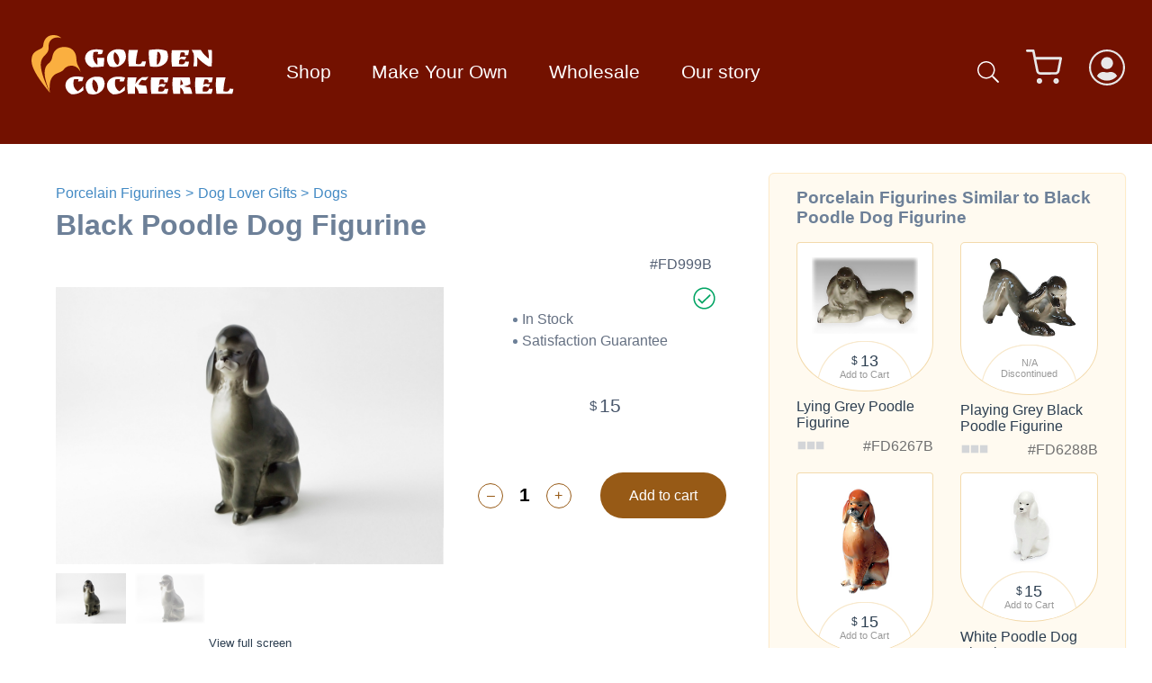

--- FILE ---
content_type: text/html; charset=utf-8
request_url: https://www.goldencockerel.com/en-us/porcelain-figurines/dog-lover-gifts/black_poodle_dog.html
body_size: 26516
content:


<!DOCTYPE html>
<html lang="en-us">
<head>
<style type="text/css">
.header-search{position:relative}.header-search__shadow{background-color:rgba(0,0,0,0.4);position:fixed;width:100%;height:100%;top:0;left:0;right:0;bottom:0;z-index:900;cursor:pointer}.header-search__btn{line-height:1em;font-size:0;width:1.5rem;color:#fff;cursor:pointer}.header-search__found-btn{text-align:center}.header-search__found-btn>button{width:100%;max-width:300px;margin:auto;padding:1.2em 0.75em}.header-search__search{position:relative;display:none;z-index:950}.header-search__search input{-webkit-box-sizing:border-box;box-sizing:border-box;width:100%;border-radius:2rem;outline:none;padding:0.8rem;padding-left:3rem;border:1px solid #d3d2d2}.header-search__search.active{display:block}.header-search__search-icon{position:absolute;width:1.4rem;top:50%;-webkit-transform:translateY(-40%);transform:translateY(-40%);left:1rem}.header-search__search-close{position:absolute;width:1.5rem;cursor:pointer;top:50%;-webkit-transform:translateY(-40%);transform:translateY(-40%);right:1rem}.header-search__search-close:hover{color:#dd2d24}
</style>

  <meta charset="UTF-8">
  <meta content="origin" name="referrer">
  <meta name="viewport" content="width=device-width, initial-scale=1.0">
  <meta http-equiv="X-UA-Compatible" content="ie=edge">
  <meta name="google-site-verification" content="0VH3iVxCq1RhQ8LsXlktWQQ2GvuWfiKh3s9aQmqmVq4" />
  <link rel="stylesheet" href="/css/nprogress.css?v=9atNxBAbDE8VeJLsXRistLd2CSAVRyk_Vfc8bc83ei0">
  <link async rel="stylesheet" href="/css/animate.min.css?v=fjTx47dNrijniE_vhGE8HhNEGDk6UoeByYdO73KaKy0" />

  <link href="/dist/style.css?v=cvjI-oljSSj0uhGZxJkxjwJhVh4BWTn4VEKEeTjpZF0" rel="stylesheet" />
  <title>Porcelain Standard Poodles for sale! </title>

    <meta name="description" content=" Put away your Poodle clipart and take a look at this Lomonosov porcelain Poodle figurine.  Just 1 of many great Imperial Porcelain Manufactory figurines found at the #1 distributer of Russian gifts: wholesale/retail.">
<LINK rel='stylesheet' href='/dist/1_1768910522636.css'/>
<LINK rel='stylesheet' href='/dist/2_1768910522636.css'/>
<LINK rel='stylesheet' href='/dist/17_1768910522636.css'/>
<LINK rel='stylesheet' href='/dist/25_1768910522636.css'/>
<LINK rel='stylesheet' href='/dist/11_1768910522636.css'/>
        <style type="text/css" media="">
          .vue-notification-group{display:block;position:fixed;z-index:5000}.vue-notification-wrapper{display:block;overflow:hidden;width:100%;margin:0;padding:0}.notification-title{font-weight:600}.vue-notification-template{background:#fff}.vue-notification,.vue-notification-template{display:block;box-sizing:border-box;text-align:left}.vue-notification{font-size:12px;padding:10px;margin:0 5px 5px;color:#fff;background:#44a4fc;border-left:5px solid #187fe7}.vue-notification.warn{background:#ffb648;border-left-color:#f48a06}.vue-notification.error{background:#e54d42;border-left-color:#b82e24}.vue-notification.success{background:#68cd86;border-left-color:#42a85f}.vn-fade-enter-active,.vn-fade-leave-active,.vn-fade-move{transition:all .5s}.vn-fade-enter,.vn-fade-leave-to{opacity:0}
        </style>
<meta property="og:type" content="og:product" ><meta property="og:title" content="Porcelain Standard Poodles for sale! " ><meta property="og:image" content="https://www.goldencockerel.com/product/FD999B/zoom_FD999B.jpg" ><meta property="og:image:width" content="2000" ><meta property="og:image:height" content="1428" ><meta property="og:description" content=" Put away your Poodle clipart and take a look at this Lomonosov porcelain Poodle figurine.  Just 1 of many great Imperial Porcelain Manufactory figurines found at the #1 distributer of Russian gifts: wholesale/retail." ><meta property="og:url" content="https://www.goldencockerel.com/porcelain-figurines/dog-lover-gifts/black_poodle_dog.html" ><meta property="og.product:price:amount" content="15" ><meta property="og.product:price:currency" content="USD" ><meta property="og:site_name" content="Golden Cockerel" ><meta property="fb:app_id" content="368789090754212" >
</head>
<body>

  <div class="app" >
    <div data-server-rendered="true" class="site"><!----> <!----> <notifications group="header"></notifications> <div class="header"><div class="header__inner"><div class="header__row"><div class="header__nav main-navigation"><span class="main-navigation__burger"><svg data-v-41458b80 stroke="currentColor" fill="none" viewBox="0 0 24 24"><path data-v-41458b80 stroke-linecap="round" stroke-linejoin="round" stroke-width="2" d="M4 6h16M4 12h16M4 18h16"></path></svg></span> <div class="main-navigation__wrapper"><div class="main-navigation__item"><div class="main-navigation__btn">Shop</div> <!----></div> <a href="/en-us/bespoke" class="main-navigation__link">Make Your Own</a> <a href="/en-us/wholesale" class="main-navigation__link">Wholesale</a> <a href="/en-us/company" class="main-navigation__link">Our story</a></div></div> <div class="header-search header__search"><div class="header-search__search"><div class="header-search__search-icon"><svg xmlns="http://www.w3.org/2000/svg" viewBox="0 0 512 512"><path fill="currentColor" d="M508.5 481.6l-129-129c-2.3-2.3-5.3-3.5-8.5-3.5h-10.3C395 312 416 262.5 416 208 416 93.1 322.9 0 208 0S0 93.1 0 208s93.1 208 208 208c54.5 0 104-21 141.1-55.2V371c0 3.2 1.3 6.2 3.5 8.5l129 129c4.7 4.7 12.3 4.7 17 0l9.9-9.9c4.7-4.7 4.7-12.3 0-17zM208 384c-97.3 0-176-78.7-176-176S110.7 32 208 32s176 78.7 176 176-78.7 176-176 176z"></path></svg></div> <input type="text" placeholder="Search" value=""> <div class="header-search__search-close"><svg stroke="#707070" fill="none" viewBox="0 0 24 24" class="h-6 w-6"><path stroke-linecap="round" stroke-linejoin="round" stroke-width="1" d="M6 18L18 6M6 6l12 12"></path></svg></div></div> <div class="header-search__btn"><svg xmlns="http://www.w3.org/2000/svg" viewBox="0 0 512 512"><path fill="currentColor" d="M508.5 481.6l-129-129c-2.3-2.3-5.3-3.5-8.5-3.5h-10.3C395 312 416 262.5 416 208 416 93.1 322.9 0 208 0S0 93.1 0 208s93.1 208 208 208c54.5 0 104-21 141.1-55.2V371c0 3.2 1.3 6.2 3.5 8.5l129 129c4.7 4.7 12.3 4.7 17 0l9.9-9.9c4.7-4.7 4.7-12.3 0-17zM208 384c-97.3 0-176-78.7-176-176S110.7 32 208 32s176 78.7 176 176-78.7 176-176 176z"></path></svg></div> <!----> <!----></div> <div class="header__logo"><a href="/" class="active"><picture><source srcset="/image/logo_mob.svg" media="(max-width: 768px)"> <img alt="home"></picture></a></div> <a href="/en-us/basket" class="header__basket"><svg data-v-41458b80="" fill="currentColor" xmlns="http://www.w3.org/2000/svg" viewBox="0 0 44.17 42.3" role="img" aria-label="basket"><path fill="currentColor" d="M37,42.3c-1.9,0-3.4-1.5-3.4-3.4c0-1.9,1.5-3.4,3.4-3.4c1.9,0,3.4,1.5,3.4,3.4c0,0,0,0,0,0
	C40.4,40.8,38.9,42.3,37,42.3z M37,38.5c-0.2,0-0.3,0.2-0.3,0.4c0,0.2,0.2,0.3,0.3,0.3c0.2,0,0.3-0.2,0.3-0.4
	C37.3,38.7,37.2,38.6,37,38.5z M16.5,42.3c-1.9,0-3.4-1.5-3.4-3.4c0-1.9,1.5-3.4,3.4-3.4c1.9,0,3.4,1.5,3.4,3.4c0,0,0,0,0,0
	C19.8,40.8,18.3,42.3,16.5,42.3L16.5,42.3z M16.5,38.5c-0.2,0-0.3,0.2-0.3,0.4c0,0.2,0.2,0.3,0.3,0.3c0.2,0,0.3-0.2,0.3-0.4
	C16.8,38.7,16.6,38.6,16.5,38.5z M17.6,31.1c-2.5,0-4.6-1.8-5.1-4.2L9.4,11.2v-0.1L7.8,3H1.5C0.7,3,0,2.3,0,1.5S0.7,0,1.5,0H9
	c0.7,0,1.3,0.5,1.5,1.2l1.6,8.1h30.6c0.8,0,1.5,0.7,1.5,1.5c0,0.1,0,0.2,0,0.3l-3,15.7c-0.5,2.5-2.6,4.2-5.1,4.2L17.6,31.1
	L17.6,31.1z M12.6,12.4l2.8,13.9c0.2,1.1,1.1,1.8,2.2,1.8h18.3c1.1,0,2.1-0.7,2.3-1.8l2.7-13.9H12.6z"></path> <!----> <!----> <!----></svg> <!----></a> <div class="header__user"><svg data-v-41458b80 fill="currentColor" xmlns="http://www.w3.org/2000/svg" viewBox="0 0 56 56"><path data-v-41458b80 d="M560,311.32h0a28,28,0,0,1,0-56h0a28,28,0,0,1,0,56Zm0-53a25,25,0,1,0,17.67,7.32A25,25,0,0,0,560,258.32Zm0,8.76a9.4,9.4,0,1,1-9.4,9.4h0A9.4,9.4,0,0,1,560,267.08Zm0,36.75a20.45,20.45,0,0,1-15.65-7.29,11.89,11.89,0,0,1,10.52-6.38,2.74,2.74,0,0,1,.76.11,13.27,13.27,0,0,0,8.74,0,2.85,2.85,0,0,1,.76-.11,11.91,11.91,0,0,1,10.53,6.38A20.47,20.47,0,0,1,560,303.83Z" transform="translate(-531.98 -255.32)"></path></svg></div></div></div> <!----> <!----> <!----></div> <div itemscope="itemscope" itemtype="http://schema.org/Product" itemid="#product" class="page-cart site__content"><!----> <!----> <!----> <!----> <link itemprop="url" href="https://www.goldencockerel.com/en-us/porcelain-figurines/dog-lover-gifts/black_poodle_dog.html" rel="canonical"> <div class="page-cart__left"><div class="breadcrumbs page-cart__breadcrumbs"><a href="/en-us/porcelain-figurines.html" itemprop="category" content="Porcelain Figurines" class="breadcrumbs__item">Porcelain Figurines</a><a href="/en-us/porcelain-figurines.html?attr=Theme%3DDog%20Lover%20Gifts" itemprop="potentialAction" content="Dog Lover Gifts" class="breadcrumbs__item">Dog Lover Gifts</a><a href="/en-us/porcelain-figurines.html?attr=Collection%3DDogs" content="Dogs" class="breadcrumbs__item">Dogs</a></div> <div class="page-cart__title-price"><h1 itemprop="name" class="page-cart__title">Black Poodle Dog Figurine</h1> <!----></div> <div class="page-cart__row"><!----> <div itemprop="sku" href="http://schema.org/sku" class="page-cart__article">#FD999B</div></div> <div class="page-cart__wrapper"><div class="page-cart__slider"><div><div class="swiper-container swiper gallery-top"><div class="swiper-wrapper"><div class="swiper-slide"><div class="swiper-zoom-container"><img width="100%" src="/product/FD999B/zoom_FD999B.jpg" itemprop="image" alt="Buy Black Poodle Dog Figurine at GoldenCockerel.com"> <!----></div></div><div class="swiper-slide"><div class="swiper-zoom-container"><img width="100%" src="/product/FD999B/m_FD999B_b.jpg" itemprop="image" alt="Buy Black Poodle Dog Figurine at GoldenCockerel.com"> <!----></div></div></div></div> <div class="swiper-container swiper gallery-thumbs"><div class="swiper-wrapper"><div class="swiper-slide"><img src="/product/FD999B/zoom_FD999B.jpg" alt=""> <!----></div><div class="swiper-slide"><img src="/product/FD999B/m_FD999B_b.jpg" alt=""> <!----></div></div></div> <div class="page-cart__fullscreen-slider__open">View full screen</div></div></div> <div itemprop="offers" itemscope="itemscope" itemtype="http://schema.org/Offer" itemid="#offer" class="page-cart__info cart-info"><meta itemprop="url" content="https://www.goldencockerel.com/en-us/porcelain-figurines/dog-lover-gifts/black_poodle_dog.html"> <div class="cart-info__wrapper"><div class="cart-info__icon cart-info__tooltip"><div class="cart-info__tooltiptext"><p>This item is in stock in our warehouse in Boone, NC.</p> <p>
                              Order with confidence and satisfaction.
                              All merchandise is selected for quality and performance and is guaranteed against defects.
                              If not completely satisfied with your order, please contact customer service within
                              <span class="ttl">15 days</span> of receipt of the order to request a return for replacement or credit.
                          </p> <!----> <!----></div> <svg xmlns="http://www.w3.org/2000/svg" viewBox="0 0 512 512"><path fill="currentColor" d="M256 8C119.033 8 8 119.033 8 256s111.033 248 248 248 248-111.033 248-248S392.967 8 256 8zm0 464c-118.664 0-216-96.055-216-216 0-118.663 96.055-216 216-216 118.664 0 216 96.055 216 216 0 118.663-96.055 216-216 216zm141.63-274.961L217.15 376.071c-4.705 4.667-12.303 4.637-16.97-.068l-85.878-86.572c-4.667-4.705-4.637-12.303.068-16.97l8.52-8.451c4.705-4.667 12.303-4.637 16.97.068l68.976 69.533 163.441-162.13c4.705-4.667 12.303-4.637 16.97.068l8.451 8.52c4.668 4.705 4.637 12.303-.068 16.97z"></path></svg></div> <div class="cart-info__info"><p itemprop="availability" href="http://schema.org/InStock" content="InStock">In Stock</p> <p>Satisfaction Guarantee</p> <!----> <!----> <!----></div> <div class="cart-info__price"><!----></div></div> <div itemprop="priceCurrency" content="USD" class="cart-info__discount"><div itemprop="price" content="15" class="cart-info__discount-price"><div class="number-price"><!----> <span class="number-price__val">$</span> <span class="number-price__price">15</span> <!----></div></div> <!----></div> <div class="cart-info__row"><div class="cart-info__qty"><span>–</span> <b><label class="vue-input"><p class="active"></p> <input placeholder="" type="text" value="1"> <!----> <!----></label></b> <span>+</span></div> <div class="cart-info__btn btn">Add to cart</div></div></div></div> <div itemprop="description" class="page-cart__text"><div><div>Porcelain Standard Poodles for sale! This Lomonosov porcelain Poodle figurine is black with a hint of a white on her underside.  Or perhaps she would be characterized as a blue poodle, being not quite a solid black.  She sits calmly looking at you with bright black eyes.  Made by the Imperial porcelain Manufactory in St. Petersburg, clearly she is no stranger to royalty.  Put away your Poodle clipart and rescue this Standard Poodle today. Just one of several Poodles in need of a home, you should make her part of your own regal collection.  Size: 4" x 4"</div> 
      </div> <div><div>&nbsp;</div> 
      </div></div> <!----> <div class="page-cart__properties cart-properties"><div class="cart-properties__inner"><div itemprop="additionalProperty" itemscope="itemscope" itemtype="http://schema.org/PropertyValue" class="cart-properties__collections"><span class="cart-properties__icon"></span> <span itemprop="name" class="cart-properties__type">Collection</span> <div itemprop="value" class="cart-properties__collections__inner"><a href="/all.html?attr=Collection=Dogs" class="cart-properties__text">Dogs</a> <span class="cart-properties__text m08">|</span></div></div> <div class="cart-properties__item"><span class="cart-properties__icon"></span> <span class="cart-properties__type">Theme</span> <a href="/all.html?sort=id&amp;attr=Theme=Dog Lover Gifts" class="cart-properties__text"><span>Dog Lover Gifts</span></a></div></div></div></div> <div itemscope="itemscope" itemtype="http://schema.org/ItemList" class="page-cart__carts"><h3 itemprop="name">Porcelain Figurines Similar to Black Poodle Dog Figurine</h3> <div class="page-cart__carts-inner"><div itemprop="itemListElement" itemscope="itemscope" itemtype="http://schema.org/ListItem" class="cart-item page-cart__carts-item"><meta itemprop="position" content="1"> <div class="cart-item__wrapper"><a href="/en-us/porcelain-figurines/dog-lover-gifts/lying_grey_poodle_figurine.html" itemprop="url"><meta itemprop="name" content="Lying Grey Poodle Figurine"> <link rel="canonical" href="https://www.goldencockerel.com/en-us/porcelain-figurines/dog-lover-gifts/lying_grey_poodle_figurine.html"> <div class="cart-item__image"><img width="400" height="300" alt="Lying Grey Poodle Figurine" itemprop="image" content="https://www.goldencockerel.com//product/FD6267B/m_FD6267B_a.jpg"></div></a> <div class="cart-item__price-wrapper"><div class="cart-item__price-outer"><div itemprop="offers" itemscope="itemscope" itemtype="http://schema.org/Offer" class="cart-item__price-inner"><meta itemprop="itemOffered" content="Lying Grey Poodle Figurine"> <div class="number-price"><!----> <span class="number-price__val">$</span> <span class="number-price__price">13</span> <!----></div> <span>Add to Cart</span></div></div></div></div> <div class="cart-item__name"><a href="/en-us/porcelain-figurines/dog-lover-gifts/lying_grey_poodle_figurine.html"><span>Lying Grey Poodle Figurine</span></a></div> <div class="cart-item__dop"><div itemprop="availability" href="http://schema.org/InStock" content="InStock" class="cart-item__ok"><svg version="1.1" baseProfile="tiny" fill="#D3D5D8" xmlns="http://www.w3.org/2000/svg" xmlns:xlink="http://www.w3.org/1999/xlink" x="0px" y="0px" viewBox="0 0 19 7" overflow="visible" xml:space="preserve"><rect x="1" y="1" width="5" height="5"></rect> <rect x="7" y="1" width="5" height="5"></rect> <rect x="13" y="1" width="5" height="5"></rect></svg></div> <div itemprop="sku" href="http://schema.org/sku" class="cart-item__id">#FD6267B</div></div></div><div itemprop="itemListElement" itemscope="itemscope" itemtype="http://schema.org/ListItem" class="cart-item page-cart__carts-item"><meta itemprop="position" content="2"> <div class="cart-item__wrapper"><a href="/en-us/special-order/dog-lover-gifts/silver_poodle_playing.html" itemprop="url"><meta itemprop="name" content="Playing Grey Black Poodle Figurine"> <link rel="canonical" href="https://www.goldencockerel.com/en-us/special-order/dog-lover-gifts/silver_poodle_playing.html"> <div class="cart-item__image"><img width="400" height="300" alt="Playing Grey Black Poodle Figurine" itemprop="image" content="https://www.goldencockerel.com//product/FD6288B/m_FD6288B_a.jpg"></div></a> <div class="cart-item__price-wrapper"><div class="cart-item__price-outer"><div class="cart-item__price-inner"><span>N/A</span> <span>Discontinued</span></div></div></div></div> <div class="cart-item__name"><a href="/en-us/special-order/dog-lover-gifts/silver_poodle_playing.html"><span>Playing Grey Black Poodle Figurine</span></a></div> <div class="cart-item__dop"><div itemprop="availability" href="http://schema.org/InStock" content="InStock" class="cart-item__ok"><svg version="1.1" baseProfile="tiny" fill="#D3D5D8" xmlns="http://www.w3.org/2000/svg" xmlns:xlink="http://www.w3.org/1999/xlink" x="0px" y="0px" viewBox="0 0 19 7" overflow="visible" xml:space="preserve"><rect x="1" y="1" width="5" height="5"></rect> <rect x="7" y="1" width="5" height="5"></rect> <rect x="13" y="1" width="5" height="5"></rect></svg></div> <div itemprop="sku" href="http://schema.org/sku" class="cart-item__id">#FD6288B</div></div></div><div itemprop="itemListElement" itemscope="itemscope" itemtype="http://schema.org/ListItem" class="cart-item page-cart__carts-item"><meta itemprop="position" content="3"> <div class="cart-item__wrapper"><a href="/en-us/porcelain-figurines/dog-lover-gifts/tan_poodle_dog.html" itemprop="url"><meta itemprop="name" content="Tan Poodle Dog Figurine"> <link rel="canonical" href="https://www.goldencockerel.com/en-us/porcelain-figurines/dog-lover-gifts/tan_poodle_dog.html"> <div class="cart-item__image"><img width="400" height="300" alt="Tan Poodle Dog Figurine" itemprop="image" content="https://www.goldencockerel.com//product/FD999T/m_FD999T_a.jpg"></div></a> <div class="cart-item__price-wrapper"><div class="cart-item__price-outer"><div itemprop="offers" itemscope="itemscope" itemtype="http://schema.org/Offer" class="cart-item__price-inner"><meta itemprop="itemOffered" content="Tan Poodle Dog Figurine"> <div class="number-price"><!----> <span class="number-price__val">$</span> <span class="number-price__price">15</span> <!----></div> <span>Add to Cart</span></div></div></div></div> <div class="cart-item__name"><a href="/en-us/porcelain-figurines/dog-lover-gifts/tan_poodle_dog.html"><span>Tan Poodle Dog Figurine</span></a></div> <div class="cart-item__dop"><div itemprop="availability" href="http://schema.org/InStock" content="InStock" class="cart-item__ok"><svg version="1.1" baseProfile="tiny" fill="#D3D5D8" xmlns="http://www.w3.org/2000/svg" xmlns:xlink="http://www.w3.org/1999/xlink" x="0px" y="0px" viewBox="0 0 19 7" overflow="visible" xml:space="preserve"><rect x="1" y="1" width="5" height="5"></rect> <rect x="7" y="1" width="5" height="5"></rect> <rect x="13" y="1" width="5" height="5"></rect></svg></div> <div itemprop="sku" href="http://schema.org/sku" class="cart-item__id">#FD999T</div></div></div><div itemprop="itemListElement" itemscope="itemscope" itemtype="http://schema.org/ListItem" class="cart-item page-cart__carts-item"><meta itemprop="position" content="4"> <div class="cart-item__wrapper"><a href="/en-us/porcelain-figurines/dog-lover-gifts/white_poodle_dog.html" itemprop="url"><meta itemprop="name" content="White Poodle Dog Figurine"> <link rel="canonical" href="https://www.goldencockerel.com/en-us/porcelain-figurines/dog-lover-gifts/white_poodle_dog.html"> <div class="cart-item__image"><img width="400" height="300" alt="White Poodle Dog Figurine" itemprop="image" content="https://www.goldencockerel.com//product/FD999W/m_FD999W_a.jpg"></div></a> <div class="cart-item__price-wrapper"><div class="cart-item__price-outer"><div itemprop="offers" itemscope="itemscope" itemtype="http://schema.org/Offer" class="cart-item__price-inner"><meta itemprop="itemOffered" content="White Poodle Dog Figurine"> <div class="number-price"><!----> <span class="number-price__val">$</span> <span class="number-price__price">15</span> <!----></div> <span>Add to Cart</span></div></div></div></div> <div class="cart-item__name"><a href="/en-us/porcelain-figurines/dog-lover-gifts/white_poodle_dog.html"><span>White Poodle Dog Figurine</span></a></div> <div class="cart-item__dop"><div itemprop="availability" href="http://schema.org/InStock" content="InStock" class="cart-item__ok"><svg version="1.1" baseProfile="tiny" fill="#D3D5D8" xmlns="http://www.w3.org/2000/svg" xmlns:xlink="http://www.w3.org/1999/xlink" x="0px" y="0px" viewBox="0 0 19 7" overflow="visible" xml:space="preserve"><rect x="1" y="1" width="5" height="5"></rect> <rect x="7" y="1" width="5" height="5"></rect> <rect x="13" y="1" width="5" height="5"></rect></svg></div> <div itemprop="sku" href="http://schema.org/sku" class="cart-item__id">#FD999W</div></div></div></div></div> <!----></div> <div class="footer site__footer"><div class="footer__inner"><div class="footer__border"><svg data-v-40ab164b fill="none" xmlns="http://www.w3.org/2000/svg" viewBox="0 0 4000 200"><path data-v-40ab164b d="M1015.08,208.5H1004.7a34.07,34.07,0,0,0-5.5-11.68A47.71,47.71,0,0,1,1015.08,208.5Zm-817-166.87c.82-24.22,8.2-37.74,22-47.13h-8.72C196.79,6.71,192.42,23.2,198.06,41.63Zm-69.24,51.2c4.52-2.54,20.64-8.45,35.15-3.39,0,0,26,10.84,31.74,18.09,1.64-2.42,2.46-3.33,5.73-5.44C178.9,91.22,171.06,80,168,73.56a15.82,15.82,0,0,1,7.39-21.15c5.59-2.68,24.15-5,29.32-.56,2.26-5.54,15.79-15.51,35.08-9.23,27.46,7.18,19,41.92,7,50.23-.82,2.09,9.66,7.43,10.52,3.32,4.51-21.6,26.43-30.87,38.08-31.62,17.52-1.15,36.59,4.66,27.57,22.39C334,85.46,344.44,93,346,97.28c4.11,11.21,2.27,19.89-14.1,25.8-10.36,3.72-26.49,10.77-61.07,4.12-3.8.82-3.38,8.36-.75,7.75,12-2.77,42,1.77,49.8,4.58,10.55,3.81,13.71,14.42,11.41,22.55-2,7-5.63,15.8-12.22,21.39-5.71,4.85-22.32,11.11-30.59,12.39-40.58,6.33-47.72-31.54-45.46-50.38-1.55-.07-11.54.51-12.78,1.11,11.27,14.4,10.72,45,.75,51.52a74.59,74.59,0,0,1-26.74,10.39H176.82c-17-3.59-30.49-14.61-31.53-35.32-.76-15,39.08-27.15,54.12-31.58-4.51-3.32-4.51-2.77-5.26-5.54-16.54,9.42-38.16,21.21-52.36,20.4-13.54-.77-25-9-27.48-18C110,122.5,110.3,103.21,128.82,92.83Zm73.35,30.68c0,9.49,12,17.18,26.74,17.18s26.74-7.69,26.74-17.18-12-17.17-26.74-17.17S202.17,114,202.17,123.51ZM25,178.08S47.49,184,61.59,208.5H91.2A47,47,0,0,0,82.62,198c.56.7,1.08,1.42,1.59,2.14C57.64,170.81,25,178.08,25,178.08Zm404.72-62c32.41-11.27,56,9.47,56,9.47l-5.48-5.69C453.11,99.53,429.7,116.13,429.7,116.13ZM310-5.5h-14.8c-13.25,6.84-24.27,19-17.37,40.37,1.73,3.83,8.6,8,12.53,7.75C284.85,33,275.83,9,302.89-4.65c-26.06,17-9.38,47.12-8.52,46.53,2.61-1.75,8.72-9,7.52-11.45C295.89,18.43,297.36,4.61,310-5.5ZM137.77,169.86c-12.19,6.62-17.26,27.76,6.76,38.64h8.18C144.74,202.18,133.2,189.31,137.77,169.86ZM171.53,48c-9-2.12-36.48,12.38-7.79,32.92C163.74,81,145.71,57.09,171.53,48Zm-41,118s-39.09-14-33.07-44.32C78.38,146.77,110.46,170.41,130.5,166Zm100.39-31.76c9.3-1.18,15.76-6.82,14.41-12.59s-10-9.51-19.29-8.33-15.75,6.81-14.41,12.59S221.58,135.39,230.89,134.22Zm156.32-20.75c6.3-.27,11.12-4.25,10.75-8.9s-5.78-8.19-12.09-7.92-11.12,4.26-10.75,8.9S380.91,113.75,387.21,113.47Zm94.23-2.16c-28.31-28.29-61.3-11.6-61.3-11.6,42.81-9,66.64,19.17,66.64,19.17ZM408.15,79.38c50.89-6.4,73.91,27.7,73.91,27.7l-5-9.08C448.94,63.43,408.15,79.38,408.15,79.38ZM347.79,158s.8-.46,2.31-1.22c6.09-2.87,39.22-17.53,79.75-17a174,174,0,0,1,27.59,2.83C420.89,111.84,370.42,120.81,347.79,158ZM224.29-5.5c-13,15.18-6.08,34.18-6.08,34.18C217.42,16.36,220.58,4.1,230-5.5Zm54.07,0H263.64c-8.21,10.07-7.84,22,2.17,29.65C261.64,11.07,268,1.47,278.36-5.5Zm-4.53,68.8c14-26.6-17-39.15-47.11-33.24C268.82,31.54,273.83,63.3,273.83,63.3ZM251.15-5.5h-5.27a33.39,33.39,0,0,0-3.27,24C243.48,8.2,246.69.44,251.15-5.5Zm-17.76,0c-8,13.5-1.29,28.84-1.29,28.84-.86-12.21,2.29-21.78,7.5-28.84Zm-205,123.63c5-2.07,9.18-3.92,12.73-5.59.74-.35-20.19-.15-41.07-5.61v12.56C11.68,121.48,22.52,120.52,28.34,118.13ZM725.5,208.5c.52-7.21-3.89-11.49-1.53-16,3.18-6.1,6.85-6.93-3.06-9-5.51,1.31-11.17,2.67-16.95,4.16a284.44,284.44,0,0,0-61,20.87ZM476.32,37.68c-13.38-15-36.83-32-76.43-39.44C317.35-17.27,319.74,50,319.74,50,331,29.14,430.94,5.32,481.81,55.55c4,3.69-1.51-7-15.17-19.13C441,19.13,394.81-3.53,347,10.86,409.14-15,478.07,39.64,476.32,37.68Zm-398.44.14C91.92,6.05,52.33-9.09,23.76-1.33,69.36-1.7,77.88,37.82,77.88,37.82ZM543.79,17.43c12.9-8.08,35-12.91,50.55-22.93H534.59C514.93,21.32,523.4,61.71,523.4,61.71,528.49,74.47,516.29,34.68,543.79,17.43ZM365.59,77.06a19.27,19.27,0,0,1,3.48-2.67q-1.76,1.29-3.48,2.67c83.83-36.17,118.86,13.84,127.5,29.7.08.35.17.69.24,1a5.06,5.06,0,0,0,1.44,2.25c.38.81.56,1.26.56,1.26-.08-.35-.17-.69-.26-1,1.28.79,2.52,0,2-2.26C500.84,31.36,371.55,23.6,365.59,77.06ZM92.24,10.66c6.11,11.58,14.44,14.5,28.88,18.86-1.49-7.5,23.62-12.58,28.21-22.73,3.49-4.8,1.15-8.29-2.41-12.29H142.1a17,17,0,0,1,.67,9.38c-1.33,6.51-15,14-25.35,14C132.1,10.31,135,2.16,133.94-5.5H96.41C91.48-2.11,87.85,2.32,92.24,10.66Zm614.12,47.2c-3.4,0-6.12,2-6.08,4.37s2.83,4.29,6.24,4.25,6.14-2,6.09-4.37S709.77,57.82,706.36,57.86ZM1290,117.5V23.41c-10.83-4.75-24.31-6.1-38.88-4.35-3.06,10.14,42.78,55.19-9.17,127.25C1242,146.31,1268.73,136.6,1290,117.5ZM0,77.42c9.68,1.94,13.54,3.33,38,18.26C3.54,71.12,2.55,65.39,1.8,53.39S11.74,24.67,18.07,11s13.74.49,15.59,4c26,13.31,38.45,25.4,42.77,47.61a34.24,34.24,0,0,1-.33,14.67c2-4.41,3.75-8.47,4.8-11.21,4.77-12.45,12.55-26.76,33.41-30.38,29.7-5.15,34.06,5.8,34.06,5.8s-.73-.11-1.88-.16a8.83,8.83,0,0,1,3.39,3.48s-16.6-2.57-15.42,11.74c2.48,30.05-22.14,60.36-62.32,50.7a116.39,116.39,0,0,0,9.74,43.55c11.21,23.89,29.26,43.1,47.22,57.67h-15a214,214,0,0,1-62.27-80,129.24,129.24,0,0,1-6.13-15.26l5.65-3.58s.4,1.27,1.2,3.52l.31-.19a175.54,175.54,0,0,0,6.63,17c7.91,17.15,21.89,41.92,43.09,61.24a141.49,141.49,0,0,1-25.32-38.64c-13.55-28.9-11-51.18-11-51.18.63-.35,4.19-.94,9.26-2.2-2.2.4-4.49.75-6.88,1,.5-1.11,1.08-2.38,1.71-3.74-1,.15-2.12.29-3.22.41L69.38,92c-4.18,6.11-8.68,10.12-9.66,11.37l-2.8,1.46c6.15-30.74-12-55.08-27.45-73.31,19.91,31.79,25.4,46.24,22.33,75.72-1.54.78-3.19,1.63-5,2.54-.55.27-21.65,1.12-46.78-5.82ZM106.92,85c7.63-5.92,14-14,16.39-25.19A54,54,0,0,1,106.92,85ZM70.64,104h0ZM727.86,59.61c45.54-10,69.83,12.81,76.1,31.27,1.08-.16,2.12-.34,3.13-.53,8.06-2.4,17.36-6.43,23.54-12.92-3.85-.81-7.84-1.75-12-2.86a128.76,128.76,0,0,0,15.52-1.67,22.75,22.75,0,0,0,3-7.83C798.5,78.5,780,53.7,756.93,53.7,808.05,44.84,793.3,2.59,793.3,2.59s-47.94-16.18-89.19,12C696.29,4.69,693.28-1,684.54-5.5H875.91c6.48,27.28-2.91,56.89-37.56,70.12a21.48,21.48,0,0,1,1.26,7.27c23.14-4.73,56.89-17.74,55-53.31,31.15,11,30,75.18-56.88,60.22-6.36,10.79-26.8,12.07-32.86,12.2l-.12,0H804c3.46,10.31,1.28,19.24-6,20.3-14-21.42-35.08,15.51-85.18-32.94a2.83,2.83,0,0,1-.93,1.12c-10.69,5.74,32.59,22.67,16,51-8.16,13.9-22.05,20.68-47.15,22.06,14.08-16.16-18-15.42-17-37.58.57-10.58,26-29.72,31.07-37.67,1.49-2.35-5.4-1.16-4-3.69-10.67,9.08-31,25.69-48.11,26.59-28.06,1.48-35.08-10.34-50.12-5.91-4-34.72,35.9-45.63,55.07-40.74,7.33,1.87,37.77,13.45,39,5.08-6.77-4-25.4-9-33.44-11.86C617.05,33.87,629,9.62,637.5-5.5h23.32c17.61,4,39.13,13,43.59,51.82C714.18-1,756.93-1.7,787,7.9,801.15,61.3,724.85,41.88,727.86,59.61Zm109.92,5.22-.27.11M718.89,62.6c0-4.33-5.47-7.85-12.24-7.85s-12.21,3.52-12.21,7.85,5.47,7.85,12.21,7.85S718.89,66.93,718.89,62.6Zm-273-68.1a125.79,125.79,0,0,1,13,9.93C455.7.94,452.5-2.34,449.18-5.5h14.9a195.53,195.53,0,0,1,28.7,39.32,138.81,138.81,0,0,1,17.93,49.7c.92,4.82,1.65,9.78,2.16,14.87,0-41.82-18.59-76-43.78-103.89h5.27c31.43,37.85,56.42,88.9,35.12,144.56-4.13,3.28-15.15,7.71-15.15,7.71S546.25,47.65,422.49-5.5Zm65.48,121.06a1.49,1.49,0,0,0,0-.19A1.15,1.15,0,0,1,511.37,115.56ZM842,92.07c1.16-2.22.59-5.17-1.75-7.82-4,5.89-10.32,7.39-19.57,8.74s-14.46.21-13.74.5A62.44,62.44,0,0,0,822.82,98C830.32,98.87,839.52,96.8,842,92.07Zm-120.13,54.7c0,19.95-14,34.72-49.11,41.37C672.74,188.14,733.87,184.45,721.85,146.77Zm404-26.36c31.73-37.9,4.7-96-13.2-125.91h-20C1147.58,67.49,1125.83,120.41,1125.83,120.41ZM1246.38,73.8c7.06-29.23-28.2-24.69-35.26-17.54C1240.21,56.91,1246.38,73.8,1246.38,73.8Zm-47.22-9.69c34.89,19.44,29.6,89,29.6,89C1281.65,93.29,1222.59,60.81,1199.16,64.11ZM795,152.47c9.51-68,56.67-44.91,66.25-38.27l29,30.35c5,3.7,9,2.95,5-3.69-8-7.39-23-28.76-23.3-35.55-.29-7.2,5.11-17.65,14.28-21.7,8.93-4,50.43-11.84,68.73,6.25,3.64,3.59,7.32,9.66,5.8,16.11-3.29,14-20.42,29.2-28.43,39.32-1.69,2.13,1.89,5.54,6,3.69,8.75-3.91,25.45-16.87,28.07-19,8.21-6.57,20.29-8.7,31.71-6.78,23.46,3.94,33.23,24,32.13,40.3-.76,11.59-3.77,21.75-21.85,23.67-9.44,1-21.21.1-35.25-4.34-12-3-31.19-12-31.19-7.07,0,2.95,30.26,7.18,48.17,24.35a17.53,17.53,0,0,1,5,8.38H907.37c.44-4.69,1.15-9.37,1.72-13.72,1.19-8.12-5.83-8.86-7.42-1.56-1.12,5.14-2.58,10.18-3.57,15.28H807.75A34.89,34.89,0,0,1,810,192.57c3.51-9.67,50.39-15.92,68.39-16.8,6.34-.31,4.66-5.57-3.61-6.19-4.3-.3-48,10.27-61.16,6.28C801.06,172.05,793.7,161.68,795,152.47Zm90.17,13c0,9.48,12,17.17,26.74,17.17s26.75-7.69,26.75-17.17-12-17.18-26.75-17.18S885.16,156,885.16,165.46ZM735.38,137.17c-5.26,33.79,21.8,36,3,62.6C757.93,188.14,767.7,153.24,735.38,137.17Zm14.49-6.08c29.67,39.36-.09,69.39-9.53,77.41h3.11C775.71,195.49,800.81,165,749.87,131.09ZM910.7,176c9.45,0,17.1-4.75,17.1-10.62s-7.65-10.61-17.1-10.61-17.09,4.75-17.09,10.61S901.26,176,910.7,176Zm145.62,32.47h.11c35.46-51.29-3.62-76.08-22-71.55C1082.77,152.39,1059.49,202.2,1056.32,208.5ZM527.41,77v0S527.4,77,527.41,77Zm-2.47,44.78c-.09.35-.2.68-.28,1C524.66,122.79,524.77,122.44,524.94,121.75Zm5.83-27.88c.09-7.23,2.18-19,14.18-26.5,10.57-6.59,27.52-11.71,38.36-21.29S615.1,34.37,615.1,34.37s-15.15-10.16-56.43.51C542.41,39.08,528.92,57,527.41,77c.32-1.32,10.3-36.31,62.64-40.24C546.45,46,526,72,527.91,88.05c0,20-2.19,30.54-3,33.7,7.43-29,47.57-31,53-31.39-28.88-5.86-46.63,7.41-49.63,16.26,8-30.91,53.61-37.55,59.44-38.33C561.25,64.42,531.3,78.05,530.77,93.87Zm40.74,96.48s8-76.08,54.12-84.95C586.54,99.5,566.5,115.74,571.51,190.35Zm67.15-144c-18-6.64-45.11-3-70.16,17.73C568.5,64,604.58,41.88,638.66,46.31ZM618.11,10.86c-72.91-7.2-77.43,26.59-77.43,26.59C552.71,19.17,573.76,10.3,618.11,10.86ZM600.25,208.5h13c10.18-8.66,21.73-15.11,40.49-23.32,23.2-10.14,8-26.59,16-38.41C633.38,153.24,611.3,185.63,600.25,208.5Zm-26.76,0h7.31c11.5-34.68,30.41-68.65,68.55-100.19C598.89,126.62,580.28,173.5,573.49,208.5ZM785,162.65c12.78,22.72-16.54,42.66-16.54,42.66C803,198.66,802.28,173.18,785,162.65Zm-8.24-46.06c-6.29.27-11.11,4.26-10.74,8.9s5.79,8.2,12.09,7.93,11.12-4.26,10.75-8.91S783.07,116.32,776.75,116.59ZM589.81,208.5H592c23.22-56.79,62.17-67.23,70.69-69.11C620.56,142.93,599.72,179.75,589.81,208.5ZM444.33,177.19c3.51-10.79,5.4-22.29-9.64-28.94-2.33,12.07-33.07,35.42-63.52,54.83-3,1.88-5.69,3.68-8.24,5.42h18c11.85-15,30.23-31.23,58-48.43-25.54,17.67-42.94,33.52-54.12,48.43h37.52C431,191,449.78,174.15,486.14,162c-15.55,6.83-27.84,14.16-37.4,21.77-10.5,7.93-17.38,16.37-21.72,24.73h27.17c1.64-8.11,4.95-15.64,11.08-21.1-.14.34-.26.69-.39,1a58.79,58.79,0,0,0-6.6,20.06h22.54c.24-18.86,7.28-41.16,31.55-56.56-20.24,21.55-24.71,42.41-24.73,56.56h23.63c15.36-16.19,33.08-42.61,30.17-76.5,10.77,24.38-2.67,57.89-17.66,76.5h35.08c1.06-5.42,1.83-10.28,2.47-14.05,9.17-53.59-19.89-82.4-19.89-82.4s-10,18.15-25.15,28.93S468.89,160,444.33,177.19ZM180,40.47c1.22-20,9.07-35,21.33-46h-7C182.74,6.66,177.07,22,180,40.47Zm327.22-34c0-3.35,0-7.41-.2-11.93h-1.58A62.64,62.64,0,0,1,507.23,6.43ZM516.61-5.5c.48,8,.58,13.3.58,13.3s1.53-5,3.44-13.3ZM921.8,30.8c6.68-17,3.12-28.7-4.73-36.3H906.41C924.26,9,921.8,30.8,921.8,30.8ZM499.12,8a46.85,46.85,0,0,0-1-13.51h-9.85C491.73-.76,495.35,3.8,499.12,8ZM1063.63-5.5H969.21A65.57,65.57,0,0,0,989.3.23C1020.18,3.19,1045-.3,1063.63-5.5ZM91-5.5H61.85a36.69,36.69,0,0,0,3.79,1.3C76-1.1,83.7-1.33,91-5.5Zm975.87,214h7.89c49.07-78-20.82-163.07-156.74-141C1014.68,51.84,1115.71,131.51,1066.88,208.5ZM179.86-4.1c.71-.33,1.61-.81,2.62-1.4H155.32C161.7-1.07,169.45.76,179.86-4.1ZM309.65,24.45C313.3,9.86,322.71.5,333-5.5h-9.44C306.85,6.8,309.65,24.45,309.65,24.45ZM0,2.33l.71-.7L0,2.08ZM1142.63,23.57S1140,16.83,1155.3-5.5h-23C1133.68,12.43,1142.63,23.57,1142.63,23.57ZM1227,37.74s-5.71-13.19,27.72-30.39c13.34-5.7,25.06-8.19,35.32-8.5V-5.5h-53.61l-.8.56C1202.54,18.78,1227,37.74,1227,37.74ZM0,182.1v12a49.42,49.42,0,0,1,5.7,14.4H24.1C20,198.59,11.57,189.07,0,182.1Zm38.14-30.25c-.36-4.65-5.78-8.19-12.09-7.92s-11.12,4.25-10.75,8.89,5.79,8.21,12.09,7.93S38.51,156.49,38.14,151.85ZM1048.47,208.5c9.34-20.08.57-41.08-8.21-47.54,3.4,11.3-.8,31.7-5.17,47.54Zm-732.91,0h26.67a26.65,26.65,0,0,0,.93-3c3.06-12.39-3.82-33.78,48.13-45.6C335.67,167.16,319,189.39,315.56,208.5ZM432.44,34.68c-39.84-7.2-87.45,3-92,41.18,9-24.37,22.55-33.24,45.61-37.67C353.51,49.27,344,68.11,348,88.05,348,88.05,352.76,32.46,432.44,34.68Zm-386,123.43c-3.86.16-6.83,2.62-6.6,5.47s3.56,5,7.43,4.87,6.83-2.62,6.6-5.47S50.28,157.94,46.39,158.11ZM930.07,58s20.3-23.82,58.63-20C964.65,31.36,926.31,36.9,930.07,58ZM1216.66,208.5h67.06c2-1.23,4.07-2.41,6.28-3.56V166.87C1253.41,177.59,1230.48,194.34,1216.66,208.5ZM7.92,142.7c3.87-.16,6.83-2.61,6.6-5.47s-3.54-5-7.43-4.87S.26,135,.49,137.83,4,142.87,7.92,142.7Zm1187.77,65.8h14.66C1225,192.62,1248.83,175,1290,165.3V151.4c-29.94,4.62-57.06,14.07-64.86,19.68C1217.6,185.08,1206.9,197.71,1195.69,208.5ZM1290,145.84V132.62c-10.48,4.42-21.34,11.38-32.3,21.62C1257.7,154.24,1272.34,149.67,1290,145.84ZM6.66,160.4c-.21-2.66-3.12-4.74-6.66-4.87v10.34H.05C3.93,165.71,6.89,163.26,6.66,160.4ZM1094,187.15a43.42,43.42,0,0,0,6.12,15.83q1.57,2.73,3.56,5.52h50.2c7.92-19.61,11.42-44.93-9.62-63.72-1-1-2.06-2-3.18-3,27.16,18.35,32.19,42.86,23.65,66.69h21c.29-.3.58-.61.86-.92,7.82-7.38,15.24-16.3,20.08-26.59,10.15-21,11-46.31,3.71-65.82a44,44,0,0,0-14.9-22,38.89,38.89,0,0,0-19.29-8.76c-8.76-2-19.85,10.14-7.63,21.39C1144.7,114.11,1085.83,144.89,1094,187.15Zm50.13-136.56c9.16-29.27,36.67-32.66,45.84-40.53C1125.83,13.43,1144.16,50.59,1144.16,50.59ZM1030.87,5.07l-16.59-.64,18.34,11.26c71.81,42.79,64.17,123.87,64.17,123.87,23.11-45.75-11.33-107.09-53.47-134A51.29,51.29,0,0,0,1030.87,5.07ZM932.33,37.45c27.81-14.4,49.86-11.63,71.26-.36a240.3,240.3,0,0,0,57.07,21.38C1048.09,43,1006.75,13.63,956.38,24.15,1012,8.09,1054.1,45.76,1062.9,52.74c-6.12-10.17-22.24-29-60.66-38C949.62,6.43,932.33,37.45,932.33,37.45ZM950,55.39c52.22-9,116.63,26.94,116.63,26.94C1030.11,43.84,976.14,41.28,950,55.39Zm113.12,85.82c-4.35-45.85-72.35-59.72-101.28-18.67C961.87,122.54,1027,91.09,1063.15,141.21ZM18.86,180C33,189,42.49,198.17,48.14,208.5H52.6C46.94,199.2,36.59,189.52,18.86,180ZM1290,6.85V4a83.72,83.72,0,0,0-36.58,9.4A169.2,169.2,0,0,1,1290,6.85ZM1199.81,52c-24.61,15.34-37.22,14.88-45.42,31.15C1154.39,83.12,1197.28,73.35,1199.81,52Zm-43.42,17.77s29-19.15,44.3-29.27C1154.86,52.85,1156.39,69.74,1156.39,69.74Zm-7.65-9c13.74-20.26,38.2-21.39,59.6-36C1151.8,25.82,1148.74,60.73,1148.74,60.73Z" transform="translate(-2 -2),scale(1.4 1.2)"></path></svg></div> <div class="footer__contact footer-contact"><div class="footer-contact__wrapper"><div class="footer-contact__item"><div class="footer-contact__icon top"><svg data-v-75071f03 viewBox="0 0 76 76"><path data-v-75071f03 d="M54.5,13.2A6.33,6.33,0,0,0,48.2,7H9.8A6.33,6.33,0,0,0,3.5,13.2v0h0V42.06a6.32,6.32,0,0,0,6.3,6.29H48.2a6.32,6.32,0,0,0,6.3-6.3V13.2ZM9.8,10H48.2a3.32,3.32,0,0,1,3.21,2.58L29,28.22,6.59,12.53A3.32,3.32,0,0,1,9.8,10Zm38.4,35.4H9.8a3.32,3.32,0,0,1-3.3-3.3V16.13L28.14,31.28a1.5,1.5,0,0,0,1.72,0L51.5,16.13V42.05A3.32,3.32,0,0,1,48.2,45.35Z" transform="translate(9 10)"></path></svg></div> <div class="footer-contact__info"><h5>Customer Service</h5> <a href="mailto:service@goldencockerel.com" class="footer-contact__email">service@goldencockerel.com</a></div></div> <div class="footer-contact__item"><div class="footer-contact__icon top"><svg data-v-75071f03 viewBox="0 0 76 76"><path data-v-75071f03 d="M48.8,55.71a5.72,5.72,0,0,1-.59,0,53.17,53.17,0,0,1-23.08-8.2,52.46,52.46,0,0,1-16-16A53,53,0,0,1,.92,8.31,6.69,6.69,0,0,1,7,1a5.88,5.88,0,0,1,.6,0h7.78A6.73,6.73,0,0,1,22,6.75a31.89,31.89,0,0,0,1.73,7,6.7,6.7,0,0,1-1.5,7.06l-2.48,2.48A39.87,39.87,0,0,0,33.24,36.71l2.47-2.47a6.71,6.71,0,0,1,7.07-1.51,32,32,0,0,0,6.95,1.73,6.69,6.69,0,0,1,5.77,6.77V49a6.67,6.67,0,0,1-6.67,6.71ZM15.41,4H7.25A3.71,3.71,0,0,0,3.9,8a50.13,50.13,0,0,0,7.73,21.82A49.46,49.46,0,0,0,26.75,45,50.12,50.12,0,0,0,48.5,52.7a1.63,1.63,0,0,0,.32,0A3.69,3.69,0,0,0,52.5,49V41.18a3.69,3.69,0,0,0-3.17-3.75,35.17,35.17,0,0,1-7.61-1.89,3.7,3.7,0,0,0-3.89.82l-3.29,3.29a1.5,1.5,0,0,1-1.8.25A43.11,43.11,0,0,1,16.6,23.76a1.51,1.51,0,0,1,.24-1.8l3.3-3.3A3.68,3.68,0,0,0,21,14.78a35.72,35.72,0,0,1-1.9-7.62A3.69,3.69,0,0,0,15.41,4Z" transform="translate(10 10)"></path></svg></div> <div class="footer-contact__info"><a href="tel:+18282974653">+1(828)-297-4653</a> <a href="tel:+18008925409">+1(800)-892-5409</a></div></div> <div class="footer-contact__item"><div class="footer-contact__icon top"><svg data-v-75071f03 viewBox="0 0 68 68" class="h-12 w-12 fill-current"><path data-v-75071f03 d="M29.22,56.5a1.47,1.47,0,0,1-.83-.25C27.5,55.65,6.5,41.46,6.5,24.34a22.73,22.73,0,0,1,45.45,0c0,17.12-21,31.31-21.89,31.91A1.52,1.52,0,0,1,29.22,56.5Zm0-51.88A19.75,19.75,0,0,0,9.5,24.34c0,13.71,15.87,26,19.72,28.83C33.07,50.37,49,38,49,24.34A19.75,19.75,0,0,0,29.22,4.62Zm0,28.3a8.58,8.58,0,1,1,8.58-8.58A8.59,8.59,0,0,1,29.22,32.92Zm0-14.15a5.58,5.58,0,1,0,5.58,5.57A5.58,5.58,0,0,0,29.22,18.77Z" transform="translate(4 6)"></path></svg></div> <div class="footer-contact__info"><h5>Visit our Gallery</h5> <a href="https://goo.gl/maps/6JQ8M1ihCi8W6eMa7" rel="noreferrer" target="_blank">1651 NC Hwy. 194 N Boone, NC 28607, United States</a></div></div> <div class="footer-contact__item"><div class="footer-contact__icon top"><svg data-v-75071f03 viewBox="0 0 72 72"><path data-v-75071f03 d="M29.25,55A26.26,26.26,0,1,1,55.5,28.75,26.29,26.29,0,0,1,29.25,55Zm0-49.51A23.26,23.26,0,1,0,52.5,28.75,23.28,23.28,0,0,0,29.25,5.5ZM40.49,34.38a1.51,1.51,0,0,0-.67-2l-9.07-4.53V13.9a1.5,1.5,0,1,0-3,0V28.75a1.51,1.51,0,0,0,.83,1.35l9.9,4.95a1.57,1.57,0,0,0,.67.16A1.5,1.5,0,0,0,40.49,34.38Z" transform="translate(7 7)"></path></svg></div> <div class="footer-contact__info"><h5>Gallery/Office Hours</h5> <div class="footer-contact__info__wrapper"><div class="footer-contact__info__left"><p>Monday - Friday<br>
10 AM - 5 PM<br>
Saturday<br>
11AM - 5PM

</p> <p></p></div> <div class="footer-contact__info__right"></div></div></div></div> <div class="footer-contact__item"><div class="footer-contact__icon top"><svg data-v-75071f03 viewBox="0 0 76 76"><path d="M51.7,45.7c-2.8,0-5.4,1.3-7.1,3.2l-14.7-8.6c0.3-1,0.5-2,0.5-3.1c0-1.1-0.2-2.2-0.5-3.1l14.7-8.6c1.7,2,4.3,3.3,7.1,3.3
              c5.2,0,9.5-4.3,9.5-9.5s-4.3-9.5-9.5-9.5s-9.5,4.3-9.5,9.5c0,1.1,0.2,2.2,0.5,3.1L28.1,31c-1.7-2-4.3-3.3-7.1-3.3
              c-5.2,0-9.5,4.3-9.5,9.5c0,5.2,4.3,9.5,9.5,9.5c2.8,0,5.4-1.3,7.1-3.3L42.8,52c-0.3,1-0.5,2-0.5,3.2c0,5.2,4.3,9.5,9.5,9.5
              s9.5-4.3,9.5-9.5S56.9,45.7,51.7,45.7z M51.7,13.4c3.3,0,5.9,2.6,5.9,5.9s-2.6,5.9-5.9,5.9s-5.9-2.6-5.9-5.9S48.5,13.4,51.7,13.4z
               M21,43.1c-3.3,0-5.9-2.6-5.9-5.9c0-3.3,2.6-5.9,5.9-5.9s5.9,2.6,5.9,5.9C26.9,40.5,24.2,43.1,21,43.1z M51.7,61.1
              c-3.3,0-5.9-2.6-5.9-5.9c0-1.1,0.3-2.1,0.8-3c0,0,0,0,0,0c0,0,0,0,0,0c1-1.7,2.9-2.9,5.1-2.9c3.3,0,5.9,2.6,5.9,5.9
              C57.6,58.4,55,61.1,51.7,61.1z"></path></svg></div> <div class="footer-contact__info"><h5>Follow Us</h5> <div class="footer-contact__info__wrapper"><span><a href="https://www.facebook.com/GoldenCockerel" target="_blank" rel="noreferrer" class="footer-contact__info"><svg width="30px" viewBox="0 0 46 46" role="img" aria-label="facebook"><title>facebook</title> <path fill="#B1B3B5" d="M38.1,3.9H7.5C5.2,3.9,3.4,5.7,3.4,8v30.6c0,2.3,1.9,4.2,4.2,4.2l0,0h11.9V29.6H14v-6.2
                h5.5v-4.7c0-5.4,3.2-8.4,8.1-8.4c1.6,0,3.2,0.2,4.8,0.4v5.3h-2.7c-1.7-0.2-3.3,1-3.5,2.7c0,0.2,0,0.5,0,0.7v4h6l-1,6.2h-5v13.2h11.9
                c2.3,0,4.2-1.9,4.2-4.2l0,0V8C42.3,5.7,40.4,3.9,38.1,3.9z"></path></svg></a></span> <span><a href="https://www.instagram.com/goldencockerelcrafts/" rel="noreferrer" target="_blank" class="footer-contact__info"><svg viewBox="0 0 46 46" role="img" aria-label="instagram"><path fill="#B1B3B5" d="M22.7,3.9c-5.3,0-5.9,0-8,0.1C13,4,11.4,4.3,9.9,4.9C8.6,5.4,7.5,6.1,6.5,7.1
                  c-1,1-1.8,2.1-2.2,3.4c-0.6,1.5-0.9,3.1-0.9,4.7c-0.1,2.1-0.1,2.7-0.1,8s0,5.9,0.1,8c0,1.6,0.3,3.2,0.9,4.7c0.5,1.3,1.3,2.5,2.2,3.4
                  c1,1,2.1,1.8,3.4,2.2c1.5,0.6,3.1,0.9,4.7,0.9c2.1,0.1,2.7,0.1,8,0.1s5.9,0,8-0.1c1.6,0,3.2-0.3,4.7-0.9c2.6-1,4.7-3.1,5.7-5.7
                  c0.6-1.5,0.9-3.1,0.9-4.7c0.1-2.1,0.1-2.7,0.1-8s0-5.9-0.1-8c0-1.6-0.3-3.2-0.9-4.7c-0.5-1.3-1.3-2.5-2.2-3.4c-1-1-2.1-1.8-3.4-2.2
                  C33.9,4.3,32.3,4,30.7,4C28.6,3.9,27.9,3.9,22.7,3.9z M22.7,7.4c5.2,0,5.8,0,7.9,0.1c1.2,0,2.5,0.2,3.6,0.7c1.7,0.6,3,2,3.7,3.7
                  c0.4,1.2,0.7,2.4,0.7,3.6c0.1,2.1,0.1,2.7,0.1,7.9s0,5.8-0.1,7.9c0,1.2-0.3,2.5-0.7,3.6c-0.3,0.8-0.8,1.6-1.5,2.2
                  c-0.6,0.6-1.4,1.1-2.2,1.5c-1.2,0.4-2.4,0.7-3.6,0.7c-2.1,0.1-2.7,0.1-7.9,0.1s-5.8,0-7.9-0.1c-1.2,0-2.5-0.3-3.6-0.7
                  c-0.8-0.3-1.6-0.8-2.2-1.5c-0.7-0.6-1.1-1.4-1.5-2.2c-0.4-1.2-0.7-2.4-0.7-3.6c-0.1-2-0.1-2.7-0.1-7.8s0-5.8,0.1-7.9
                  c0-1.2,0.3-2.5,0.7-3.6c0.3-0.8,0.8-1.6,1.5-2.2c0.6-0.7,1.4-1.1,2.2-1.4c1.2-0.4,2.4-0.7,3.6-0.7C16.8,7.3,17.4,7.3,22.7,7.4
                  L22.7,7.4z M22.7,13.3c-5.5,0-10,4.5-10,10s4.5,10,10,10s10-4.5,10-10l0,0C32.6,17.8,28.2,13.3,22.7,13.3
                  C22.7,13.3,22.7,13.3,22.7,13.3z M22.7,29.8c-3.6,0-6.5-2.9-6.5-6.5s2.9-6.5,6.5-6.5s6.5,2.9,6.5,6.5S26.2,29.8,22.7,29.8z
                  M35.4,12.9c0,1.3-1,2.3-2.3,2.3c-1.3,0-2.3-1-2.3-2.3c0-1.3,1-2.3,2.3-2.3c0,0,0,0,0,0C34.3,10.6,35.4,11.6,35.4,12.9z"></path></svg></a></span> <span><a href="https://twitter.com/cockerel_golden" rel="noreferrer" target="_blank" class="footer-contact__info"><svg viewBox="0 0 46 46" role="img" aria-label="twitter"><path fill="#B1B3B5" d="M41.9,11.8c-1.5,0.6-3,1.1-4.6,1.3c1.7-1,2.9-2.6,3.5-4.4c-1.6,0.9-3.3,1.6-5,1.9
                  c-3-3.2-8-3.4-11.2-0.4c-1.6,1.5-2.5,3.6-2.5,5.8c0,0.6,0.1,1.2,0.2,1.8c-6.4-0.3-12.3-3.3-16.4-8.3c-0.7,1.2-1.1,2.6-1.1,4
                  c0,2.7,1.3,5.1,3.5,6.6c-1.3,0-2.5-0.4-3.6-1v0.1c0,3.8,2.7,7,6.4,7.8c-1.2,0.3-2.4,0.4-3.6,0.1c1,3.2,4,5.5,7.4,5.5
                  c-2.8,2.2-6.3,3.4-9.9,3.4c-0.6,0-1.3,0-1.9-0.1c3.6,2.3,7.9,3.6,12.2,3.6c14.6,0,22.6-12.1,22.6-22.6c0-0.3,0-0.7,0-1
                  C39.6,14.9,40.9,13.5,41.9,11.8L41.9,11.8L41.9,11.8z"></path></svg></a></span></div></div></div> <div class="footer-contact__item"><div class="footer-contact__icon top"><svg data-v-75071f03 viewBox="0 0 76 76"><path data-v-75071f03 d="M31.7,38.3c1.4-0.8,2.4-1.9,3.2-3.4c0.8-1.4,1.1-3,1.1-4.9c0-3-0.8-5.3-2.3-6.8c-1.6-1.5-3.9-2.3-7-2.3H13.7v31.5h3.4V39.7
              h8l8.2,12.7h4l-8.6-13.1C29.8,39.2,30.8,38.8,31.7,38.3z M17.1,24.1h9.2c2.4,0,4.1,0.6,5,1.7c0.9,1.1,1.3,2.6,1.3,4.5
              c0,2-0.6,3.6-1.8,4.6c-1.2,1.1-3.1,1.6-5.7,1.6h-8V24.1z M63,28.9v14.9c0,3-0.9,5.3-2.6,6.9c-1.7,1.6-4.1,2.4-7.3,2.4
              c-2.1,0-3.9-0.4-5.3-1.1c-1.5-0.7-2.6-1.8-3.4-3.2c-0.8-1.4-1.2-3.1-1.2-5.1V28.9h3.4V43c0,2.4,0.5,4.1,1.6,5.3
              c1.1,1.1,2.7,1.7,4.9,1.7s3.8-0.6,4.9-1.7c1.1-1.1,1.6-2.9,1.6-5.3V28.9H63z"></path></svg></div> <div class="footer-contact__info"><h5 style="font-weight: 900;">Матрёшки на заказ</h5> <div class="footer-contact__info__wrapper"><span><a href="https://wa.me/79217903306" rel="noreferrer" target="_blank" class="footer-contact__info"><svg viewBox="0 0 46 46" role="img" aria-label="whatsapp"><path fill="#B1B3B5" d="M31.6,27.1c-0.5-0.2-2.9-1.4-3.3-1.6c-0.4-0.2-0.8-0.2-1.1,0.2s-1.2,1.6-1.5,1.9s-0.6,0.3-1,0.1
                  c-1.4-0.6-2.7-1.4-3.9-2.4c-1.1-1-2-2.1-2.7-3.3c-0.3-0.5,0-0.8,0.2-1c0.2-0.2,0.5-0.6,0.7-0.8c0.2-0.2,0.4-0.5,0.5-0.8
                  c0.1-0.3,0.1-0.6,0-0.8C19.3,18.3,18.4,16,18,15c-0.4-0.9-0.8-0.8-1.1-0.8c-0.3,0-0.6,0-0.9,0c-0.5,0-1,0.2-1.3,0.6
                  c-1.1,1-1.7,2.5-1.7,4c0.2,1.8,0.9,3.5,2,5c0.2,0.3,3.4,5.2,8.2,7.3c1.2,0.5,2.1,0.8,2.8,1c1,0.3,2,0.4,3,0.2
                  c0.9-0.1,2.9-1.2,3.3-2.3c0.3-0.7,0.4-1.5,0.3-2.3c-0.1-0.2-0.4-0.3-0.9-0.6 M22.8,39L22.8,39c-2.9,0-5.7-0.8-8.2-2.2L14,36.5L8,38
                  l1.6-5.9l-0.4-0.6C4.5,24,6.8,14.1,14.4,9.5c6.3-3.9,14.5-3,19.8,2.3c3,3,4.7,7.1,4.7,11.3C38.8,31.9,31.6,39,22.8,39 M36.5,9.4
                  c-3.7-3.6-8.6-5.6-13.7-5.6C12.2,3.8,3.5,12.4,3.5,23c0,3.4,0.9,6.8,2.6,9.7l-2.7,10L13.5,40c2.8,1.5,6,2.3,9.2,2.3h0
                  c10.6,0,19.3-8.6,19.3-19.2C42.1,18,40.1,13.1,36.5,9.4"></path></svg></a></span> <a href="tel:+79217903306" class="footer-contact__email">+7(921)790-3306</a></div></div></div></div></div> <div class="footer__title"><picture><source srcset="/image/footer2.svg" media="(max-width: 640px)"> <img alt=""></picture></div> <div class="footer__corp">
      © 1993 - 2026 Golden Cockerel. All rights
      reserved.
    </div></div></div></div>
  </div>
  <script type="text/javascript">

                    window.title = "Porcelain Standard Poodles for sale! ";
                
                    window.metaDescription = " Put away your Poodle clipart and take a look at this Lomonosov porcelain Poodle figurine.  Just 1 of many great Imperial Porcelain Manufactory figurines found at the #1 distributer of Russian gifts: wholesale/retail.";
                
                    window.meta = [{"property":"og:type","content":"og:product"},{"property":"og:title","content":"Porcelain Standard Poodles for sale! "},{"property":"og:image","content":"https://www.goldencockerel.com/product/FD999B/zoom_FD999B.jpg"},{"property":"og:image:width","content":"2000"},{"property":"og:image:height","content":"1428"},{"property":"og:description","content":" Put away your Poodle clipart and take a look at this Lomonosov porcelain Poodle figurine.  Just 1 of many great Imperial Porcelain Manufactory figurines found at the #1 distributer of Russian gifts: wholesale/retail."},{"property":"og:url","content":"https://www.goldencockerel.com/porcelain-figurines/dog-lover-gifts/black_poodle_dog.html"},{"property":"og.product:price:amount","content":"15"},{"property":"og.product:price:currency","content":"USD"},{"property":"og:site_name","content":"Golden Cockerel"},{"property":"fb:app_id","content":"368789090754212"}];
                
                    window.__INITIAL_STATE__ = {"appStore":{"_appConfig":{"apiUrl":"https://www.goldencockerel.com/api","defaultLang":"en-us"},"_lang":"en-us","_isLoading":false,"_title":"Porcelain Standard Poodles for sale! ","_meta":" Put away your Poodle clipart and take a look at this Lomonosov porcelain Poodle figurine.  Just 1 of many great Imperial Porcelain Manufactory figurines found at the #1 distributer of Russian gifts: wholesale/retail.","_clientRoute":{"url":"/porcelain-figurines/dog-lover-gifts/black_poodle_dog.html","routeName":"product","objectKey":"FD999B"},"_seo":"","_isLoad":false,"_sales":[],"_productBox":[],"_categories":[{"id":40,"name":"Nesting Dolls","url":"/nesting-dolls.html","image":"196054/s_196054_a.jpg","listOrder":1,"isShowAhead":true},{"id":33,"name":"Christmas Ornaments","url":"/christmas-ornaments.html","image":"344496/s_344496_a.jpg","listOrder":2,"isShowAhead":false},{"id":36,"name":"Easter Eggs","url":"/easter-eggs.html","image":"100057/s_100057_a.jpg","listOrder":2,"isShowAhead":false},{"id":58,"name":"Porcelain Figurines","url":"/porcelain-figurines.html","image":"FD2746/s_FD2746_a.jpg","listOrder":2,"isShowAhead":true},{"id":52,"name":"Lomonosov Tableware","url":"/lomonosov-tableware.html","image":"PGB13733/s_PGB13733_a.jpg","listOrder":3,"isShowAhead":true},{"id":54,"name":"Thimbles","url":"/thimbles.html","image":"900016/s_900016_a.jpg","listOrder":4,"isShowAhead":true},{"id":34,"name":"Jewelry and Brooches","url":"/jewelry-and-brooches.html","image":"407071/s_407071_a.jpg","listOrder":5,"isShowAhead":false},{"id":37,"name":"Egg Pendants","url":"/egg-pendants.html","image":"4278072B/s_4278072B_a.jpg","listOrder":5,"isShowAhead":true},{"id":57,"name":"Carved Father Frosts","url":"/carved-father-frosts.html","image":"CH17014/s_CH17014_a.jpg","listOrder":7,"isShowAhead":false},{"id":45,"name":"Personalized Gifts","url":"/personalized-gifts.html","image":"149998/s_149998_a.jpg","listOrder":10,"isShowAhead":false},{"id":51,"name":"Story and Art Books","url":"/story-and-art-books.html","image":"001406-S/s_001406-S_a.jpg","listOrder":10,"isShowAhead":false},{"id":38,"name":"Lacquered Boxes","url":"/lacquered-boxes.html","image":"720067/s_720067_a.jpg","listOrder":17,"isShowAhead":false},{"id":190,"name":"Vintage","url":"/vintage.html","image":"321023/s_321023_d.jpg","listOrder":903,"isShowAhead":false},{"id":187,"name":"Discontinued Products","url":"/discontinued-products.html","image":"250096/s_ 250096_a.jpg","listOrder":999,"isShowAhead":true},{"id":55,"name":"Wooden Toys","url":"/wooden-toys.html","image":"900020/s_900020_a.jpg","listOrder":8000,"isShowAhead":false},{"id":43,"name":"Orthodox Icons","url":"/orthodox-icons.html","image":"321024/s_321024_a.jpg","listOrder":8500,"isShowAhead":false},{"id":44,"name":"Other Stuff","url":"/other-stuff.html","image":"242015-W/s_242015-W_a.jpg","listOrder":9000,"isShowAhead":false}],"_countries":[],"_taxes":[],"_lastCatalogUrl":""},"basketStore":{"basket":{"id":0,"sessionId":"866c5b01-5c2d-676c-5e89-a2f435919ad6","timeExpiration":0,"lastModification":"0001-01-01T00:00:00","itemsCount":0,"items":[],"totalSum":0,"total":0,"selectedCountryId":0,"goldClub":false,"goldDiscount":0,"discount":0},"_items":[],"_detailedBasket":null},"userStore":{"_userInfo":{"isAuthenticated":false}},"homeStore":{"_dailyProduct":null,"_isInit":false},"catalogStore":{"_category":null,"_filterResult":null,"_product":{"title":"Porcelain Standard Poodles for sale! ","description":" Put away your Poodle clipart and take a look at this Lomonosov porcelain Poodle figurine.  Just 1 of many great Imperial Porcelain Manufactory figurines found at the #1 distributer of Russian gifts: wholesale/retail.","keywords":"rescue standard poodle,standard poodles for sale, poodle clipart","firstInfo":"Porcelain Standard Poodles for sale! This Lomonosov porcelain Poodle figurine is black with a hint of a white on her underside.  Or perhaps she would be characterized as a blue poodle, being not quite a solid black.  She sits calmly looking at you with bright black eyes.  Made by the Imperial porcelain Manufactory in St. Petersburg, clearly she is no stranger to royalty.  Put away your Poodle clipart and rescue this Standard Poodle today. Just one of several Poodles in need of a home, you should make her part of your own regal collection.  Size: 4\" x 4\"","secondInfo":"&nbsp;","category":{"name":"Porcelain Figurines","title":"Russian Porcelain ","description":"A selection of Russian porcelain handpainted in Russia.","keywords":" Russian porcelain","info":"&nbsp;","id":58,"englishName":"Porcelain Figurines","urlKey":"porcelain-figurines","url":"/porcelain-figurines.html","image":"FD2746/s_FD2746_a.jpg","listOrder":2,"isShowAhead":true,"type":"Category"},"theme":{"name":"Dog Lover Gifts","title":"Dog Lover Gifts at GoldenCockerel.com","description":"A selection of gifts for dog lovers designed and made in Russia by Golden Cockerel.","keywords":"dog lover gifts, gifts for animal lovers, dog breed gifts, gifts for dog lovers, toy dog breeds, dog lover products, dog nesting doll, dog earrings, dog ornament","info":"All items are handmade in Russia.","id":80,"englishName":"Dog Lover Gifts","urlKey":"dog-lover-gifts","url":"/dog-lover-gifts.html","image":"180054/s_180054_a.jpg","listOrder":12,"isShowAhead":false,"type":"Theme"},"outOfStockStr":"January 01, 2010","createOnStr":"July 13, 2011","hashZoom":true,"images":[{"id":9443,"image":"m_FD999B_a.jpg","small":"m_fd999b_a.jpg","large":"zoom_FD999B.jpg","listOrder":0},{"id":9444,"image":"m_FD999B_b.jpg","listOrder":1}],"attributes":[{"attribute":"Availability","isGenerate":true,"values":["Show In Stock only"]},{"attribute":"Collection","isGenerate":false,"values":["Dogs"]},{"attribute":"Theme","isGenerate":true,"values":["Dog Lover Gifts"]},{"attribute":"Video and Zoom","isGenerate":true,"values":["With Zoom Picture"]}],"collections":["Dogs"],"id":"FD999B","name":"Black Poodle Dog Figurine","isBestSeller":false,"isInStock":true,"isInFuture":false,"isSmallParts":false,"isChildFrendly":false,"outOfStock":"2010-01-01T00:00:00","createOn":"2011-07-13T05:03:14","price":15,"categoryId":58,"themeId":80,"url":"black_poodle_dog.html","image":"s_FD999B_a.jpg","categoryKey":"porcelain-figurines","themeKey":"dog-lover-gifts","fullUrl":"porcelain-figurines/dog-lover-gifts/black_poodle_dog.html","discountPrice":{"productId":"FD999B","item":{"productId":"FD999B","id":171678,"price_1":15,"qty_1":1},"price":15,"items":[]}},"_similrProducts":{"id":184,"title":"Similar products","products":[{"title":"This Poodle dog figurine, lying down, rests quietly with her front paws crossed demurely.","description":"It is easy to evoke royalty with this grey Lomonosov porcelain Poodle figurine.   Find more Imperial Porcelain Manufactory figurines at the #1 distributer of Russian gifts: wholesale/retail.","keywords":"poodle, dog laying down, dog lying down","firstInfo":"It is easy to evoke royalty with this dark-colored Lomonosov porcelain Poodle figurine.  This gray Poodle dog, lying down, rests quietly with her front paws crossed demurely.  Her head is upright and she seems to be both calm and alert. Her black eyes shine out from her gray-tinted face and long nose. Poodle fans everywhere will love this Imperial Porcelain manufactory produced Poodle dog lying down figurine.  <br/><b>Size:</b> 2 3/8\" x 4 7/8\"","secondInfo":"&nbsp;","outOfStockStr":"January 01, 2020","createOnStr":"April 12, 2010","hashZoom":false,"images":[{"id":9380,"image":"m_FD6267B_a.jpg","small":"m_fd6267b_a.jpg","listOrder":0}],"attributes":[{"attribute":"Availability","isGenerate":true,"values":["Show In Stock only"]},{"attribute":"Theme","isGenerate":true,"values":["Dog Lover Gifts"]}],"collections":[],"id":"FD6267B","name":"Lying Grey Poodle Figurine","isBestSeller":false,"isInStock":true,"isInFuture":false,"isSmallParts":true,"isChildFrendly":false,"outOfStock":"2020-01-01T00:00:00","createOn":"2010-04-12T05:03:14","price":13,"categoryId":58,"themeId":80,"url":"lying_grey_poodle_figurine.html","image":"s_FD6267B_a.jpg","categoryKey":"porcelain-figurines","themeKey":"dog-lover-gifts","fullUrl":"porcelain-figurines/dog-lover-gifts/lying_grey_poodle_figurine.html","discountPrice":{"productId":"FD6267B","item":{"productId":"FD6267B","id":137934,"price_1":13,"qty_1":1},"price":13,"items":[]}},{"title":"This dark-colored  or silver Lomonosov porcelain Poodle figurine demonstrates the most common of dog bows, the classic play bow.","description":"Made by the Imperial Porcelain Manufactory in Russia, this playful pooch is guaranteed to make you smile.  Find more Imperial Porcelain Manufactory figurines at the #1 distributer of Russian gifts: wholesale/retail.","keywords":"dog bows, play bow, dog language","firstInfo":"This silver or blue Lomonosov porcelain Poodle figurine demonstrates the most common of dog bows, the classic play bow.  It's just part of her dog language. Her little round tail is wagging and her right ear is flung back as if in motion.  Her black eyes, nose and claws stand out against her white fur.  Made by the Imperial Porcelain Manufactory in Russia, this playful pooch is guaranteed to make you smile. Size: 4.3\"  x 2.3\" x 3.1\"","secondInfo":"&nbsp;","outOfStockStr":"September 09, 2010","createOnStr":"April 12, 2010","hashZoom":true,"images":[{"id":9383,"image":"m_FD6288B_a.jpg","small":"m_fd6288b_a.jpg","large":"zoom_FD6288B.jpg","listOrder":0}],"attributes":[{"attribute":"Availability","isGenerate":true,"values":["Show In Stock only"]},{"attribute":"Collection","isGenerate":false,"values":["Dogs"]},{"attribute":"Theme","isGenerate":true,"values":["Dog Lover Gifts"]},{"attribute":"Video and Zoom","isGenerate":true,"values":["With Zoom Picture"]}],"collections":["Dogs"],"id":"FD6288B","name":"Playing Grey Black Poodle Figurine","isBestSeller":false,"isInStock":true,"isInFuture":false,"isSmallParts":true,"isChildFrendly":false,"outOfStock":"2010-09-09T00:00:00","createOn":"2010-04-12T05:03:14","price":0,"categoryId":49,"themeId":80,"url":"silver_poodle_playing.html","image":"s_FD6288B_a.jpg","categoryKey":"special-order","themeKey":"dog-lover-gifts","fullUrl":"special-order/dog-lover-gifts/silver_poodle_playing.html","discountPrice":{"productId":"FD6288B","item":{"productId":"FD6288B","id":165042,"qty_1":1},"items":[]}},{"title":"This stately sitting tan oodle figurine calmly looks at you with bright black eyes.","description":"Although they are not one of the standard Poodle rescue groups, this Poodle comes from the Imperial Porcelain Manufactory in St. Petersburg.  Find more Lomonosov porcelain Poodle figurines at the USA's #1 distributer of Imperial Porcelain figurines: wholesale/retail.","keywords":"sitting poodle, standard poodle rescue groups, poodles in need of a home","firstInfo":"This stately sitting Poodle calmly looks at you with bright black eyes.  This Lomonosov porcelain Poodle figurine is tan with a hint of a white on her underside. Such coloration is generally classed as an apricot poodle.  Although they are not  one of the standard Poodle rescue groups, this Poodle comes from the Imperial Porcelain Factory in St. Petersburg. Clearly she is no stranger to royalty.  Just one of several Poodles in need of a home, you should make her part of your own regal collection.  Size: 4.1\" x 2.2\" x 4.1\",  8.6 oz.","secondInfo":"&nbsp;","outOfStockStr":"January 01, 2010","createOnStr":"April 12, 2010","hashZoom":true,"images":[{"id":9445,"image":"m_FD999T_a.jpg","small":"m_fd999t_a.jpg","large":"zoom_FD999T.jpg","listOrder":0}],"attributes":[{"attribute":"Availability","isGenerate":true,"values":["Show In Stock only"]},{"attribute":"Collection","isGenerate":false,"values":["Dogs"]},{"attribute":"Theme","isGenerate":true,"values":["Dog Lover Gifts"]},{"attribute":"Video and Zoom","isGenerate":true,"values":["With Zoom Picture"]}],"collections":["Dogs"],"id":"FD999T","name":"Tan Poodle Dog Figurine","isBestSeller":false,"isInStock":true,"isInFuture":false,"isSmallParts":false,"isChildFrendly":false,"outOfStock":"2010-01-01T00:00:00","createOn":"2010-04-12T05:03:14","price":15,"categoryId":58,"themeId":80,"url":"tan_poodle_dog.html","image":"s_FD999T_a.jpg","categoryKey":"porcelain-figurines","themeKey":"dog-lover-gifts","fullUrl":"porcelain-figurines/dog-lover-gifts/tan_poodle_dog.html","discountPrice":{"productId":"FD999T","item":{"productId":"FD999T","id":171696,"price_1":15,"qty_1":1},"price":15,"items":[]}},{"title":"If your dreams are full of Poodle images then you will love this king white Poodle figurine.  ","description":"Made by the Imperial Porcelain Manufactory in St. Petersburg, the standard Poodle is clearly no stranger to royalty.  Find more Lomonosov porcelain Poodle gifts at the USA's #1 distributer of Imperial Porcelain figurines: wholesale/retail.","keywords":"poodle images, king white Poodle, the standard poodle","firstInfo":"If your dreams are full of Poodle images then you will love this king white Poodle sitting calmly, looking at you with bright black eyes.  This Lomonosov porcelain Poodle figurine is white with a nose as black as his eyes. Made by the Imperial Porcelain Manuactory in St. Petersburg, the standard Poodle is clearly no stranger to royalty.  Make him part of your own regal collection.  Take a look at our other Poodles, too! Size: 4\" x 4\"","secondInfo":"&nbsp;","outOfStockStr":"September 09, 2010","createOnStr":"April 12, 2010","hashZoom":false,"images":[{"id":9446,"image":"m_FD999W_a.jpg","small":"m_fd999w_a.jpg","listOrder":0}],"attributes":[{"attribute":"Availability","isGenerate":true,"values":["Show In Stock only"]},{"attribute":"Collection","isGenerate":false,"values":["Dogs"]},{"attribute":"Theme","isGenerate":true,"values":["Dog Lover Gifts"]}],"collections":["Dogs"],"id":"FD999W","name":"White Poodle Dog Figurine","isBestSeller":false,"isInStock":true,"isInFuture":false,"isSmallParts":true,"isChildFrendly":false,"outOfStock":"2010-09-09T00:00:00","createOn":"2010-04-12T05:03:14","price":15,"categoryId":58,"themeId":80,"url":"white_poodle_dog.html","image":"s_FD999W_a.jpg","categoryKey":"porcelain-figurines","themeKey":"dog-lover-gifts","fullUrl":"porcelain-figurines/dog-lover-gifts/white_poodle_dog.html","discountPrice":{"productId":"FD999W","item":{"productId":"FD999W","id":164064,"price_1":15,"qty_1":1},"price":15,"items":[]}}],"category":{"name":"Porcelain Figurines","title":"Russian Porcelain ","description":"A selection of Russian porcelain handpainted in Russia.","keywords":" Russian porcelain","info":"&nbsp;","id":58,"englishName":"Porcelain Figurines","urlKey":"porcelain-figurines","url":"/porcelain-figurines.html","image":"FD2746/s_FD2746_a.jpg","listOrder":2,"isShowAhead":true,"type":"Category"}}},"orderStore":{"_checkout":null},"localization":{"waitKeys":{},"loadedValues":{"Label":{"Vue_Quote a project":"Quote a project","Vue_Footer_hours_1":"Monday - Friday<br>\n10 AM - 5 PM<br>\nSaturday<br>\n11AM - 5PM\n\n","Vue_Footer_hours_2":"\n\n","Vue_Test1":"\n","Bargain of the Day":"Stay WARM!","Vue_company_founded_on_friendship":"Founded on friendship","Vue_company_story_quote":"\"Once upon a time, in a land far away, Walton Conway found himself sitting at a table opposite a man he would've considered an enemy in childhood. The man, Roman Karkachev, grew up in the Soviet Union... \"I felt Russia was sort of a forbidden country. ... \"I wanted to go to Russia to be an ambassador, to learn what life was like there, and to make friends. I believe every individual friendship is a link to world peace.\"","Vue_company_story_text":"This article by Leigh Ann Henion appeared in the pages of Our State magazine in September 2008, when our business was only 15. Long read, as they say today. Read how it all started back in 1991.","Vue_read_the_story":"Read the story","Vue_how_we_got":"How we got the name?","Vue_how_we_got_p1":"Greed...Broken Promises...Lost Treasures. A lesson for the young and ruthless. Or perhaps a warning for one operating a business founded on goodwill! That's the way","Vue_how_we_got_link":"Pushkin's tale","Vue_how_we_got_p2":"spoke to me as I returned home from living two years in Russia with the weight of a fledgling business in my hands, a gift from Russia that, if treated properly, would continue giving to all. Never forget one's promises, never lose sight of that distant land. The magic of the golden cockerel. The craft of a wise old man. Golden Cockerel Crafts.","Vue_how_we_got_author":"Walton Conway","Vue_gallery_title":"Play ~ Shop ~ Learn","Vue_gallery_text":"Nestled in the Blue Ridge Mountains is a little slice of heaven named Boone, North Carolina.  This is where the Art of the Matryoshka Gallery can be found right off Highway 194.  Babushka hunters and the ever curious travel near and far to play, shop and learn about matryoshka and why they have been a part of the High Country for over 26 years.  A Russian shopping experience fit for a Czar awaits with the finest Lomonosov porcelain collection in the southeast as well as hand painted treasures of every kind, and the largest collection of vintage, pop culture and traditional nesting dolls you could ever imagine.","Vue_gallery_link":"Read the article about Golden Cockerel's gallery published in 1999.","Vue_workshop_title":"Our Russian workshop","Vue_workshop_text":"We design and manufacture our dolls in St. Petersburg, Russia. Our production team has skilful artists, talented designers, carvers and engineers. We use modern digital printing equipment that allows us, in conjunction with traditional craftsmanship, achieving high productivity and consistent quality to satisfy our customers. On the Russian market, we serve mostly corporate clients who order custom nesting doll for their marketing needs and events.","Vue_awards_title":"Awards worth to note","Vue_awards_text":"We won an unofficial Oscar In Premiere Magazine as the best promotional item in the movie industry in 1999 for Being John Malkovich nesting doll. We produced 40,000 of then for USA Films, Inc. to be sold together with VHS. The doll we made for Nike SB featuring pro-riders of Nike snowboarding team made us a regional winner in Northern Europe in Roland Creative Awards international contest in 2011.","Vue_bespoke_banner_title":"Create <span>Bespoke Nesting Doll</span>","Vue_bespoke_banner_text":"Searching for a stylish, unique and very clever marketing tool?  Personalized, meaningful and highly collectible?  Golden Cockerel has been turning savvy business ideas into marketing gold for 26 years.  We help businesses large and small design and produce promotional campaigns that win and continue to endure.\n    Maybe you’re dreaming about a one-of-a-kind gift for your family or loved one, or even your son’s soccer team.  How about a wedding matryoshka or a nesting doll all about Grandpa.  No limit on what your imagination and our Russian workshop can create.\n","Vue_bespoke_slogan":"I appreciate all of your hard work and the time we have spent going back and forth to make a great idea come to reality. It was a pleasure doing business with you. Your craftsmanship is much appreciated. Please assist me in thanking your team for a job well done.","Vue_bespoke_author_1":"<span>steven</span>strand","Vue_bespoke_author_2":"<span>nike</span>snowboarding","Vue_bespoke_author_3":"<span>global</span>brandmarketing","Vue_bespoke_buttons_title_1":"Digital design & 3D rendering","Vue_bespoke_buttons_text_1":"We can reproduce your design or use your brand book to create a design from scratch.","Vue_bespoke_buttons_title_2":"Accuracy is in the details","Vue_bespoke_buttons_text_2":"All important elements are digitally printed. This guarantees a consistent look and feel.","Vue_bespoke_buttons_title_3":"Timely delivery and superior quality","Vue_bespoke_buttons_text_3":"We guarantee your timeline and delivery schedule, as well as quality control at each stage of production.","Vue_bespoke_desc_title1":"Bespoke custom matryoshka –","Vue_bespoke_desc_title2":"non-standart solution for traditional tasks","Vue_bespoke_desc_text_left":"We don't just transfer your logo to a finished product. We make your logo an organic part of the design that speaks out your message. The message is expressed through the shape - unique or traditional, background colours following your brand book, character style - hand painted picture or vector graphics. Even a number of dolls in the set can be meaningful.","Vue_bespoke_desc_text_right":"Your bespoke nesting doll will perfectly match your marketing campaign. It will accurately reproduce any existing character or typography appearing in other media. Being hand made, matryoshka keeps the warmth from natural wood and human hands that worked on it. This is the reason why custom nesting dolls become collectibles after the event they were dedicated to is over.","Vue_bespoke_clients":"Click to view our portfolio samples","Vue_bespoke_idea_title":"What idea a custom nesting doll may represent?","Vue_bespoke_idea_btn":"Suggest yours","Vue_bespoke_idea_item_title_1":"Many in one","Vue_bespoke_idea_item_text_1":"Emphasise the main features of your product, brand or event. Share the values of you brand. Every element is important in their unity.","Vue_bespoke_idea_item_title_2":"Variety in a product line","Vue_bespoke_idea_item_text_2":"Show the key products, services or capabilities in their hierarchy of newness, popularity, or simply as you like it.","Vue_bespoke_idea_item_title_3":"One team","Vue_bespoke_idea_item_text_3":"An affiliate network, a happy family, a dream team, team leader or heroes - make an accent on connections and relationships.","Vue_bespoke_idea_item_title_4":"Growth","Vue_bespoke_idea_item_text_4":"How did it start? How did the business look years ago? Custom matryoshka will help to mark the important stage points.","Vue_bespoke_idea_item_title_5":"Getting smaller","Vue_bespoke_idea_item_text_5":"Your product become smaller but still brings the same big value to customers. Matryoshka will illustrate this perfectly.","Vue_bespoke_idea_item_title_6":"Organic","Vue_bespoke_idea_item_text_6":"Custom nesting dolls are hand made from 100% linden wood, a renewable natural resource. Keep it exposed to show that you care about environment.","Vue_bespoke_idea_item_title_7":"Anything Russian","Vue_bespoke_idea_item_text_7":"Fill up the traditional shape with your unique content relating your brand or event to Russia or anything Russian.","Vue_bespoke_idea_item_title_8":"Clone the success","Vue_bespoke_idea_item_text_8":"Emphasise your success by cloning it element by element, doll by doll. More and more!","Vue_bespoke_project_title_1":"Ready to create your own","Vue_bespoke_project_title_2":"bespoke custom nesting doll?","Vue_ws_terr_btn":"Set up a wholesale account","Vue_quote_banner_title":"Quote a project","Vue_quote_button":"Request a quote","Vue_quote_remark_1":"*By requesting a quote, you're consenting to our","Vue_quote_remark_2":"Privacy policy","Vue_quote_remark_3":" and ","Vue_quote_remark_4":"Terms of service","Vue_quote_block_0_1_title":"Timeline","Vue_quote_remark_0_1":"Our general timeline requires 1-2 months for delivery.","Vue_quote_block_0_2_title":"Costs","Vue_quote_remark_0_2":"Baseline cost for a 5pc./6\" Photo Doll is $200. Your photos cut and printed on a doll of blue or beige gradient background. You may attach your photos as artwork files below.  Please label each image Doll 1(Largest) to Doll 5(Smallest) so we know the order. <br /><br />Baseline cost for (1) 5pc./6\" hand painted portrait or any theme nesting doll is $400.  Please provide detailed instruction and photos/artwork for reference.","Vue_quote_remark_0_3":"If your project requires a special design and a production run of more than 25 sets a prototype must be created. The minimum cost for prototyping is $250.  Exact cost for each set can only be determined once prototyping is complete and we know the quantity of your order.","Vue_quote_block_1_title":"Product type","Vue_quote_block_1_1":"Nesting doll","Vue_quote_block_1_2":"Nesting egg","Vue_quote_block_1_3":"Other","Vue_quote_block_1_title_2":"Pieces in set","Vue_quote_block_1_title_3":"Size (height)","Vue_quote_block_1_3_1":"4\"","Vue_quote_block_1_3_2":"6\"","Vue_quote_block_1_3_3":"10\"","Vue_quote_block_1_3_4":"5\"","Vue_quote_block_1_3_5":"8\"","Vue_quote_block_1_title_4":"Image application style","Vue_quote_block_1_4_1":"\"Flat\"","Vue_quote_block_1_4_1_desc":"We will apply the main image onto the doll or egg shape with hand painted background. Similar to the doll above.","Vue_quote_block_1_4_2":"\"Full Wrap\"","Vue_quote_block_1_4_2_desc":"The main image totally covers the doll's shape, no background. Similar to the doll above.","Vue_quote_block_1_title_5":"Attach artwork files or photos","Vue_quote_block_1_5_desc":"Preferably vector AI, EPS or PDF, or raster 300 dpi JPG or PSD. If sending a photo for us to draw from or use on a photo doll please provide best quality hi-res jpeg.","Vue_quote_block_1_5_1":"No","Vue_quote_block_1_5_2":"Yes","Vue_quote_block_2_title":"Delivered to","Vue_quote_block_3_note":"Fields marked * are required","Vue_quote_block_3_subnote":"For project questions only","Vue_quote_block_1_5_button":"Attach files","Vue_round_more":"Try to find more?","Vue_quote_block_6_1":"Inspired by item #","Vue_thankyou_quote__title":"Thank you for your project quote request!","Vue_thankyou_quote_1":"Emelya, our sitekeeper bot, will e-mail you a copy immediately to confirm that we received your request.","Vue_thankyou_quote_2":"We will review it, discuss with our production team and respond to you as soon as possible.","Vue_thankyou_quote_3":"Feel free to contact us by any means if you have questions or would like to make further comments, or to talk in details."},"MainBox.Title":{"1":"The Art of Matryoshka <span>Endless Possibility</span>"},"MainBox.Description":{"1":"<p>Golden Cockerel has been making authentic Russian nesting dolls since 1993. We are a small friendly company based jointly in Boone, North Carolina AND St. Petersburg, Russia. We have produced thousands of nesting dolls of our own unique designs in our Russian doll workshop. Also, find the finest Lomonosov Porcelain figurines and tableware made by the Imperial Porcelain Factory in St. Petersburg. Stop by our gallery for a one of a kind shopping experience in the High Country just minutes from the Blue Ridge Parkway. Or, shop online everyday with confidence.</p>"}},"isEditMode":false,"editKey":null},"route":{"name":"routePage","path":"/en-us/porcelain-figurines/dog-lover-gifts/black_poodle_dog.html","hash":"","query":{},"params":{"lang":"en-us","page":"porcelain-figurines/dog-lover-gifts/black_poodle_dog.html"},"fullPath":"/en-us/porcelain-figurines/dog-lover-gifts/black_poodle_dog.html","meta":{},"from":{"name":null,"path":"/","hash":"","query":{},"params":{},"fullPath":"/","meta":{}}}};
                
                    window.appConfig = {"apiUrl":"https://www.goldencockerel.com/api","defaultLang":"en-us"};
                
                    window.styles = "<LINK rel='stylesheet' href='/dist/1_1768910522636.css'/>\n<LINK rel='stylesheet' href='/dist/2_1768910522636.css'/>\n<LINK rel='stylesheet' href='/dist/17_1768910522636.css'/>\n<LINK rel='stylesheet' href='/dist/25_1768910522636.css'/>\n<LINK rel='stylesheet' href='/dist/11_1768910522636.css'/>\n";
                
                    window.stylesOld = {"default":{"ids":["2901aeae:0"],"css":".vue-notification-group{display:block;position:fixed;z-index:5000}.vue-notification-wrapper{display:block;overflow:hidden;width:100%;margin:0;padding:0}.notification-title{font-weight:600}.vue-notification-template{background:#fff}.vue-notification,.vue-notification-template{display:block;box-sizing:border-box;text-align:left}.vue-notification{font-size:12px;padding:10px;margin:0 5px 5px;color:#fff;background:#44a4fc;border-left:5px solid #187fe7}.vue-notification.warn{background:#ffb648;border-left-color:#f48a06}.vue-notification.error{background:#e54d42;border-left-color:#b82e24}.vue-notification.success{background:#68cd86;border-left-color:#42a85f}.vn-fade-enter-active,.vn-fade-leave-active,.vn-fade-move{transition:all .5s}.vn-fade-enter,.vn-fade-leave-to{opacity:0}","media":""}};
                  </script>

  <script src="/dist/main.js?v=73I2MZ_d0mA_4i_IcsFmoBqrC2Ecuzy1voF7-LfgfsI"></script>

</body>
</html>

--- FILE ---
content_type: text/css
request_url: https://www.goldencockerel.com/css/nprogress.css?v=9atNxBAbDE8VeJLsXRistLd2CSAVRyk_Vfc8bc83ei0
body_size: -575
content:
#np-main.active{position:relative}#np-main.active:after{content:'';width:100%;z-index:98;position:absolute;background-color:rgba(255,255,255,.55);top:0;right:0;bottom:0;left:0}#np-main:before{content:'';opacity:0;z-index:-1}#np-main.active:before{content:url(/Image/icons/loader.svg);width:100%;opacity:1;z-index:111;position:fixed;top:0;right:0;bottom:0;left:0;display:flex;justify-content:center;align-items:center;transition:opacity 5s ease-in-out}#nprogress{pointer-events:none}#nprogress .bar{background:#faaf40;position:fixed;z-index:1031;top:0;left:0;width:100%;height:3px}#nprogress .peg{display:block;position:absolute;right:0;width:100px;height:100%;box-shadow:0 0 10px #faaf40,0 0 5px #faaf40;opacity:1;-webkit-transform:rotate(3deg) translate(0,-4px);-ms-transform:rotate(3deg) translate(0,-4px);transform:rotate(3deg) translate(0,-4px)}#nprogress .spinner{display:block;position:fixed;z-index:1031;top:15px;right:15px}#nprogress .spinner-icon{width:30px;height:30px;content:url(/image/logo_mob.svg);box-sizing:border-box;-webkit-animation:nprogress-spinner .5s linear infinite;animation:nprogress-spinner .5s linear infinite}.nprogress-custom-parent{overflow:hidden;position:relative}.nprogress-custom-parent #nprogress .bar,.nprogress-custom-parent #nprogress .spinner{position:absolute}@-webkit-keyframes nprogress-spinner{0%{transform:scaleX(1)}25%{transform:scaleX(.95)}50%{transform:scaleX(-1)}75%{transform:scaleX(-.95)}100%{transform:scaleX(1)}}@keyframes nprogress-spinner{0%{transform:scaleX(1)}25%{transform:scaleX(.95)}50%{transform:scaleX(-1)}75%{transform:scaleX(-.95)}100%{transform:scaleX(1)}}.amcharts-Sprite-group.amcharts-Container-group.amcharts-AmChartsLogo-group{display:none}

--- FILE ---
content_type: text/css
request_url: https://www.goldencockerel.com/dist/style.css?v=cvjI-oljSSj0uhGZxJkxjwJhVh4BWTn4VEKEeTjpZF0
body_size: 9283
content:
/**
 * Swiper 5.4.1
 * Most modern mobile touch slider and framework with hardware accelerated transitions
 * http://swiperjs.com
 *
 * Copyright 2014-2020 Vladimir Kharlampidi
 *
 * Released under the MIT License
 *
 * Released on: May 20, 2020
 */

@font-face {
  font-family: 'swiper-icons';
  src: url("data:application/font-woff;charset=utf-8;base64, [base64]//wADZ2x5ZgAAAywAAADMAAAD2MHtryVoZWFkAAABbAAAADAAAAA2E2+eoWhoZWEAAAGcAAAAHwAAACQC9gDzaG10eAAAAigAAAAZAAAArgJkABFsb2NhAAAC0AAAAFoAAABaFQAUGG1heHAAAAG8AAAAHwAAACAAcABAbmFtZQAAA/gAAAE5AAACXvFdBwlwb3N0AAAFNAAAAGIAAACE5s74hXjaY2BkYGAAYpf5Hu/j+W2+MnAzMYDAzaX6QjD6/4//Bxj5GA8AuRwMYGkAPywL13jaY2BkYGA88P8Agx4j+/8fQDYfA1AEBWgDAIB2BOoAeNpjYGRgYNBh4GdgYgABEMnIABJzYNADCQAACWgAsQB42mNgYfzCOIGBlYGB0YcxjYGBwR1Kf2WQZGhhYGBiYGVmgAFGBiQQkOaawtDAoMBQxXjg/wEGPcYDDA4wNUA2CCgwsAAAO4EL6gAAeNpj2M0gyAACqxgGNWBkZ2D4/wMA+xkDdgAAAHjaY2BgYGaAYBkGRgYQiAHyGMF8FgYHIM3DwMHABGQrMOgyWDLEM1T9/w8UBfEMgLzE////P/5//f/V/xv+r4eaAAeMbAxwIUYmIMHEgKYAYjUcsDAwsLKxc3BycfPw8jEQA/[base64]/uznmfPFBNODM2K7MTQ45YEAZqGP81AmGGcF3iPqOop0r1SPTaTbVkfUe4HXj97wYE+yNwWYxwWu4v1ugWHgo3S1XdZEVqWM7ET0cfnLGxWfkgR42o2PvWrDMBSFj/IHLaF0zKjRgdiVMwScNRAoWUoH78Y2icB/yIY09An6AH2Bdu/UB+yxopYshQiEvnvu0dURgDt8QeC8PDw7Fpji3fEA4z/PEJ6YOB5hKh4dj3EvXhxPqH/SKUY3rJ7srZ4FZnh1PMAtPhwP6fl2PMJMPDgeQ4rY8YT6Gzao0eAEA409DuggmTnFnOcSCiEiLMgxCiTI6Cq5DZUd3Qmp10vO0LaLTd2cjN4fOumlc7lUYbSQcZFkutRG7g6JKZKy0RmdLY680CDnEJ+UMkpFFe1RN7nxdVpXrC4aTtnaurOnYercZg2YVmLN/d/gczfEimrE/fs/bOuq29Zmn8tloORaXgZgGa78yO9/cnXm2BpaGvq25Dv9S4E9+5SIc9PqupJKhYFSSl47+Qcr1mYNAAAAeNptw0cKwkAAAMDZJA8Q7OUJvkLsPfZ6zFVERPy8qHh2YER+3i/BP83vIBLLySsoKimrqKqpa2hp6+jq6RsYGhmbmJqZSy0sraxtbO3sHRydnEMU4uR6yx7JJXveP7WrDycAAAAAAAH//wACeNpjYGRgYOABYhkgZgJCZgZNBkYGLQZtIJsFLMYAAAw3ALgAeNolizEKgDAQBCchRbC2sFER0YD6qVQiBCv/H9ezGI6Z5XBAw8CBK/m5iQQVauVbXLnOrMZv2oLdKFa8Pjuru2hJzGabmOSLzNMzvutpB3N42mNgZGBg4GKQYzBhYMxJLMlj4GBgAYow/P/PAJJhLM6sSoWKfWCAAwDAjgbRAAB42mNgYGBkAIIbCZo5IPrmUn0hGA0AO8EFTQAA") format("woff");
  font-weight: 400;
  font-style: normal;
}
:root {
  --swiper-theme-color: #007aff;
}
.swiper-container {
  margin-left: auto;
  margin-right: auto;
  position: relative;
  overflow: hidden;
  list-style: none;
  padding: 0;
  /* Fix of Webkit flickering */
  z-index: 1;
}
.swiper-container-vertical > .swiper-wrapper {
  flex-direction: column;
}
.swiper-wrapper {
  position: relative;
  width: 100%;
  height: 100%;
  z-index: 1;
  display: flex;
  transition-property: transform;
  box-sizing: content-box;
}
.swiper-container-android .swiper-slide,
.swiper-wrapper {
  transform: translate3d(0px, 0, 0);
}
.swiper-container-multirow > .swiper-wrapper {
  flex-wrap: wrap;
}
.swiper-container-multirow-column > .swiper-wrapper {
  flex-wrap: wrap;
  flex-direction: column;
}
.swiper-container-free-mode > .swiper-wrapper {
  transition-timing-function: ease-out;
  margin: 0 auto;
}
.swiper-slide {
  flex-shrink: 0;
  width: 100%;
  height: 100%;
  position: relative;
  transition-property: transform;
}
.swiper-slide-invisible-blank {
  visibility: hidden;
}
/* Auto Height */
.swiper-container-autoheight,
.swiper-container-autoheight .swiper-slide {
  height: auto;
}
.swiper-container-autoheight .swiper-wrapper {
  align-items: flex-start;
  transition-property: transform, height;
}
/* 3D Effects */
.swiper-container-3d {
  perspective: 1200px;
}
.swiper-container-3d .swiper-wrapper,
.swiper-container-3d .swiper-slide,
.swiper-container-3d .swiper-slide-shadow-left,
.swiper-container-3d .swiper-slide-shadow-right,
.swiper-container-3d .swiper-slide-shadow-top,
.swiper-container-3d .swiper-slide-shadow-bottom,
.swiper-container-3d .swiper-cube-shadow {
  transform-style: preserve-3d;
}
.swiper-container-3d .swiper-slide-shadow-left,
.swiper-container-3d .swiper-slide-shadow-right,
.swiper-container-3d .swiper-slide-shadow-top,
.swiper-container-3d .swiper-slide-shadow-bottom {
  position: absolute;
  left: 0;
  top: 0;
  width: 100%;
  height: 100%;
  pointer-events: none;
  z-index: 10;
}
.swiper-container-3d .swiper-slide-shadow-left {
  background-image: linear-gradient(to left, rgba(0, 0, 0, 0.5), rgba(0, 0, 0, 0));
}
.swiper-container-3d .swiper-slide-shadow-right {
  background-image: linear-gradient(to right, rgba(0, 0, 0, 0.5), rgba(0, 0, 0, 0));
}
.swiper-container-3d .swiper-slide-shadow-top {
  background-image: linear-gradient(to top, rgba(0, 0, 0, 0.5), rgba(0, 0, 0, 0));
}
.swiper-container-3d .swiper-slide-shadow-bottom {
  background-image: linear-gradient(to bottom, rgba(0, 0, 0, 0.5), rgba(0, 0, 0, 0));
}
/* CSS Mode */
.swiper-container-css-mode > .swiper-wrapper {
  overflow: auto;
  scrollbar-width: none;
  /* For Firefox */
  -ms-overflow-style: none;
  /* For Internet Explorer and Edge */
}
.swiper-container-css-mode > .swiper-wrapper::-webkit-scrollbar {
  display: none;
}
.swiper-container-css-mode > .swiper-wrapper > .swiper-slide {
  scroll-snap-align: start start;
}
.swiper-container-horizontal.swiper-container-css-mode > .swiper-wrapper {
  scroll-snap-type: x mandatory;
}
.swiper-container-vertical.swiper-container-css-mode > .swiper-wrapper {
  scroll-snap-type: y mandatory;
}
:root {
  --swiper-navigation-size: 44px;
  /*
  --swiper-navigation-color: var(--swiper-theme-color);
  */
}
.swiper-button-prev,
.swiper-button-next {
  position: absolute;
  top: 50%;
  width: calc(var(--swiper-navigation-size) / 44 * 27);
  height: var(--swiper-navigation-size);
  margin-top: calc(-1 * var(--swiper-navigation-size) / 2);
  z-index: 10;
  cursor: pointer;
  display: flex;
  align-items: center;
  justify-content: center;
  color: var(--swiper-navigation-color, var(--swiper-theme-color));
}
.swiper-button-prev.swiper-button-disabled,
.swiper-button-next.swiper-button-disabled {
  opacity: 0.35;
  cursor: auto;
  pointer-events: none;
}
.swiper-button-prev:after,
.swiper-button-next:after {
  font-family: swiper-icons;
  font-size: var(--swiper-navigation-size);
  text-transform: none !important;
  letter-spacing: 0;
  text-transform: none;
  font-variant: initial;
  line-height: 1;
}
.swiper-button-prev,
.swiper-container-rtl .swiper-button-next {
  left: 10px;
  right: auto;
}
.swiper-button-prev:after,
.swiper-container-rtl .swiper-button-next:after {
  content: 'prev';
}
.swiper-button-next,
.swiper-container-rtl .swiper-button-prev {
  right: 10px;
  left: auto;
}
.swiper-button-next:after,
.swiper-container-rtl .swiper-button-prev:after {
  content: 'next';
}
.swiper-button-prev.swiper-button-white,
.swiper-button-next.swiper-button-white {
  --swiper-navigation-color: #ffffff;
}
.swiper-button-prev.swiper-button-black,
.swiper-button-next.swiper-button-black {
  --swiper-navigation-color: #000000;
}
.swiper-button-lock {
  display: none;
}
:root {
  /*
  --swiper-pagination-color: var(--swiper-theme-color);
  */
}
.swiper-pagination {
  position: absolute;
  text-align: center;
  transition: 300ms opacity;
  transform: translate3d(0, 0, 0);
  z-index: 10;
}
.swiper-pagination.swiper-pagination-hidden {
  opacity: 0;
}
/* Common Styles */
.swiper-pagination-fraction,
.swiper-pagination-custom,
.swiper-container-horizontal > .swiper-pagination-bullets {
  bottom: 10px;
  left: 0;
  width: 100%;
}
/* Bullets */
.swiper-pagination-bullets-dynamic {
  overflow: hidden;
  font-size: 0;
}
.swiper-pagination-bullets-dynamic .swiper-pagination-bullet {
  transform: scale(0.33);
  position: relative;
}
.swiper-pagination-bullets-dynamic .swiper-pagination-bullet-active {
  transform: scale(1);
}
.swiper-pagination-bullets-dynamic .swiper-pagination-bullet-active-main {
  transform: scale(1);
}
.swiper-pagination-bullets-dynamic .swiper-pagination-bullet-active-prev {
  transform: scale(0.66);
}
.swiper-pagination-bullets-dynamic .swiper-pagination-bullet-active-prev-prev {
  transform: scale(0.33);
}
.swiper-pagination-bullets-dynamic .swiper-pagination-bullet-active-next {
  transform: scale(0.66);
}
.swiper-pagination-bullets-dynamic .swiper-pagination-bullet-active-next-next {
  transform: scale(0.33);
}
.swiper-pagination-bullet {
  width: 8px;
  height: 8px;
  display: inline-block;
  border-radius: 100%;
  background: #000;
  opacity: 0.2;
}
button.swiper-pagination-bullet {
  border: none;
  margin: 0;
  padding: 0;
  box-shadow: none;
  -webkit-appearance: none;
     -moz-appearance: none;
          appearance: none;
}
.swiper-pagination-clickable .swiper-pagination-bullet {
  cursor: pointer;
}
.swiper-pagination-bullet-active {
  opacity: 1;
  background: var(--swiper-pagination-color, var(--swiper-theme-color));
}
.swiper-container-vertical > .swiper-pagination-bullets {
  right: 10px;
  top: 50%;
  transform: translate3d(0px, -50%, 0);
}
.swiper-container-vertical > .swiper-pagination-bullets .swiper-pagination-bullet {
  margin: 6px 0;
  display: block;
}
.swiper-container-vertical > .swiper-pagination-bullets.swiper-pagination-bullets-dynamic {
  top: 50%;
  transform: translateY(-50%);
  width: 8px;
}
.swiper-container-vertical > .swiper-pagination-bullets.swiper-pagination-bullets-dynamic .swiper-pagination-bullet {
  display: inline-block;
  transition: 200ms transform, 200ms top;
}
.swiper-container-horizontal > .swiper-pagination-bullets .swiper-pagination-bullet {
  margin: 0 4px;
}
.swiper-container-horizontal > .swiper-pagination-bullets.swiper-pagination-bullets-dynamic {
  left: 50%;
  transform: translateX(-50%);
  white-space: nowrap;
}
.swiper-container-horizontal > .swiper-pagination-bullets.swiper-pagination-bullets-dynamic .swiper-pagination-bullet {
  transition: 200ms transform, 200ms left;
}
.swiper-container-horizontal.swiper-container-rtl > .swiper-pagination-bullets-dynamic .swiper-pagination-bullet {
  transition: 200ms transform, 200ms right;
}
/* Progress */
.swiper-pagination-progressbar {
  background: rgba(0, 0, 0, 0.25);
  position: absolute;
}
.swiper-pagination-progressbar .swiper-pagination-progressbar-fill {
  background: var(--swiper-pagination-color, var(--swiper-theme-color));
  position: absolute;
  left: 0;
  top: 0;
  width: 100%;
  height: 100%;
  transform: scale(0);
  transform-origin: left top;
}
.swiper-container-rtl .swiper-pagination-progressbar .swiper-pagination-progressbar-fill {
  transform-origin: right top;
}
.swiper-container-horizontal > .swiper-pagination-progressbar,
.swiper-container-vertical > .swiper-pagination-progressbar.swiper-pagination-progressbar-opposite {
  width: 100%;
  height: 4px;
  left: 0;
  top: 0;
}
.swiper-container-vertical > .swiper-pagination-progressbar,
.swiper-container-horizontal > .swiper-pagination-progressbar.swiper-pagination-progressbar-opposite {
  width: 4px;
  height: 100%;
  left: 0;
  top: 0;
}
.swiper-pagination-white {
  --swiper-pagination-color: #ffffff;
}
.swiper-pagination-black {
  --swiper-pagination-color: #000000;
}
.swiper-pagination-lock {
  display: none;
}
/* Scrollbar */
.swiper-scrollbar {
  border-radius: 10px;
  position: relative;
  -ms-touch-action: none;
  background: rgba(0, 0, 0, 0.1);
}
.swiper-container-horizontal > .swiper-scrollbar {
  position: absolute;
  left: 1%;
  bottom: 3px;
  z-index: 50;
  height: 5px;
  width: 98%;
}
.swiper-container-vertical > .swiper-scrollbar {
  position: absolute;
  right: 3px;
  top: 1%;
  z-index: 50;
  width: 5px;
  height: 98%;
}
.swiper-scrollbar-drag {
  height: 100%;
  width: 100%;
  position: relative;
  background: rgba(0, 0, 0, 0.5);
  border-radius: 10px;
  left: 0;
  top: 0;
}
.swiper-scrollbar-cursor-drag {
  cursor: move;
}
.swiper-scrollbar-lock {
  display: none;
}
.swiper-zoom-container {
  width: 100%;
  height: 100%;
  display: flex;
  justify-content: center;
  align-items: center;
  text-align: center;
}
.swiper-zoom-container > img,
.swiper-zoom-container > svg,
.swiper-zoom-container > canvas {
  max-width: 100%;
  max-height: 100%;
  object-fit: contain;
}
.swiper-slide-zoomed {
  cursor: move;
}
/* Preloader */
:root {
  /*
  --swiper-preloader-color: var(--swiper-theme-color);
  */
}
.swiper-lazy-preloader {
  width: 42px;
  height: 42px;
  position: absolute;
  left: 50%;
  top: 50%;
  margin-left: -21px;
  margin-top: -21px;
  z-index: 10;
  transform-origin: 50%;
  animation: swiper-preloader-spin 1s infinite linear;
  box-sizing: border-box;
  border: 4px solid var(--swiper-preloader-color, var(--swiper-theme-color));
  border-radius: 50%;
  border-top-color: transparent;
}
.swiper-lazy-preloader-white {
  --swiper-preloader-color: #fff;
}
.swiper-lazy-preloader-black {
  --swiper-preloader-color: #000;
}
@keyframes swiper-preloader-spin {
  100% {
    transform: rotate(360deg);
  }
}
/* a11y */
.swiper-container .swiper-notification {
  position: absolute;
  left: 0;
  top: 0;
  pointer-events: none;
  opacity: 0;
  z-index: -1000;
}
.swiper-container-fade.swiper-container-free-mode .swiper-slide {
  transition-timing-function: ease-out;
}
.swiper-container-fade .swiper-slide {
  pointer-events: none;
  transition-property: opacity;
}
.swiper-container-fade .swiper-slide .swiper-slide {
  pointer-events: none;
}
.swiper-container-fade .swiper-slide-active,
.swiper-container-fade .swiper-slide-active .swiper-slide-active {
  pointer-events: auto;
}
.swiper-container-cube {
  overflow: visible;
}
.swiper-container-cube .swiper-slide {
  pointer-events: none;
  -webkit-backface-visibility: hidden;
          backface-visibility: hidden;
  z-index: 1;
  visibility: hidden;
  transform-origin: 0 0;
  width: 100%;
  height: 100%;
}
.swiper-container-cube .swiper-slide .swiper-slide {
  pointer-events: none;
}
.swiper-container-cube.swiper-container-rtl .swiper-slide {
  transform-origin: 100% 0;
}
.swiper-container-cube .swiper-slide-active,
.swiper-container-cube .swiper-slide-active .swiper-slide-active {
  pointer-events: auto;
}
.swiper-container-cube .swiper-slide-active,
.swiper-container-cube .swiper-slide-next,
.swiper-container-cube .swiper-slide-prev,
.swiper-container-cube .swiper-slide-next + .swiper-slide {
  pointer-events: auto;
  visibility: visible;
}
.swiper-container-cube .swiper-slide-shadow-top,
.swiper-container-cube .swiper-slide-shadow-bottom,
.swiper-container-cube .swiper-slide-shadow-left,
.swiper-container-cube .swiper-slide-shadow-right {
  z-index: 0;
  -webkit-backface-visibility: hidden;
          backface-visibility: hidden;
}
.swiper-container-cube .swiper-cube-shadow {
  position: absolute;
  left: 0;
  bottom: 0px;
  width: 100%;
  height: 100%;
  background: #000;
  opacity: 0.6;
  -webkit-filter: blur(50px);
  filter: blur(50px);
  z-index: 0;
}
.swiper-container-flip {
  overflow: visible;
}
.swiper-container-flip .swiper-slide {
  pointer-events: none;
  -webkit-backface-visibility: hidden;
          backface-visibility: hidden;
  z-index: 1;
}
.swiper-container-flip .swiper-slide .swiper-slide {
  pointer-events: none;
}
.swiper-container-flip .swiper-slide-active,
.swiper-container-flip .swiper-slide-active .swiper-slide-active {
  pointer-events: auto;
}
.swiper-container-flip .swiper-slide-shadow-top,
.swiper-container-flip .swiper-slide-shadow-bottom,
.swiper-container-flip .swiper-slide-shadow-left,
.swiper-container-flip .swiper-slide-shadow-right {
  z-index: 0;
  -webkit-backface-visibility: hidden;
          backface-visibility: hidden;
}

.localize[data-v-9da346d6]{display:-webkit-box;display:-webkit-flex;display:-ms-flexbox;display:flex;-webkit-box-orient:vertical;-webkit-box-direction:normal;-webkit-flex-direction:column;-ms-flex-direction:column;flex-direction:column;padding-top:10px;min-width:calc(100vw/2)}.localize textarea[data-v-9da346d6]{-webkit-box-flex:1;-webkit-flex-grow:1;-ms-flex-positive:1;flex-grow:1}@media screen and (min-width: 640px){.localize[data-v-9da346d6]{width:100%}}.localize-content[data-v-9da346d6]{display:-webkit-box;display:-webkit-flex;display:-ms-flexbox;display:flex}.localize-lang[data-v-9da346d6]{margin-right:10px}.localize-key[data-v-9da346d6]{margin:10px 0}.localize-save[data-v-9da346d6]{margin-top:20px;-webkit-align-self:center;-ms-flex-item-align:center;align-self:center}.btn[data-v-9da346d6]{cursor:pointer;display:-webkit-inline-box;display:-webkit-inline-flex;display:-ms-inline-flexbox;display:inline-flex;-webkit-box-align:center;-webkit-align-items:center;-ms-flex-align:center;align-items:center;-webkit-box-pack:center;-webkit-justify-content:center;-ms-flex-pack:center;justify-content:center;color:#fff;background-color:#dd2d24;padding:0.5em 1.2em;border-radius:5px}

.page-login{position:absolute;width:100%;height:100%;top:120px;right:0}.page-login__shadow{background-color:rgba(0,0,0,0.4);position:fixed;width:100%;height:100%;top:0px;left:0;right:0;bottom:0;cursor:pointer}.page-login__wrapper{position:absolute;right:0;padding:15px;z-index:2;width:calc(100% - 30px);max-width:350px;color:#718096;background-color:#fffaf0}.page-login__block{min-width:270px;margin-bottom:1rem;width:100%}.page-login__block .min-block{padding:0.8rem}.page-login__block .min-block.border{border-bottom:1px solid #e6c189}.page-login__block .min-block .mrb10{margin-bottom:1rem}.page-login__text-required{color:#98a3b2;font-size:0.8rem;margin-bottom:0.5rem}.page-login__label{margin-bottom:1rem}.page-login__btns{width:100%;text-align:right}.page-login__btn{width:50%;font-size:1rem;letter-spacing:0.08em;margin-bottom:1rem;padding:0.8em 1em !important}.page-login__privacy{width:100%}.page-login__privacy span:first-child{float:left}.page-login__privacy span:last-child{float:right}.page-login__privacy a{color:inherit}.page-login__controls{color:#8998ab;margin-bottom:1rem;margin-top:0.2rem;display:block;text-align:right;font-size:0.75rem}.page-login__controls a{color:#8998ab;text-decoration:none}.page-login__items{padding:0.5rem}.page-login__item{font-size:1.1rem}.page-login__item__btn{display:-webkit-box;display:-webkit-flex;display:-ms-flexbox;display:flex;padding:1rem;-webkit-box-align:center;-webkit-align-items:center;-ms-flex-align:center;align-items:center;cursor:pointer;border-radius:5px;border:1px solid #b3b5b9;margin-bottom:0.8rem;-webkit-transition:all 0.3s ease-in-out;transition:all 0.3s ease-in-out}.page-login__item__btn:hover,.page-login__item__btn.active{background-color:#edf2f7;color:#003f66}@media screen and (min-width: 1280px){.page-login{top:160px}}.block_welcome .block-info__number{-webkit-transform:rotate(90deg);transform:rotate(90deg)}

.category-menu{position:absolute;-webkit-box-shadow:0 4px 6px -1px rgba(0,0,0,0.1),0 2px 4px -1px rgba(0,0,0,0.06);box-shadow:0 4px 6px -1px rgba(0,0,0,0.1),0 2px 4px -1px rgba(0,0,0,0.06);border:1px solid #e2e8f0;border-radius:0.5rem;background-color:#fff;z-index:12;margin-top:1rem;width:calc(66.66667% - 30px)}.category-menu__header{display:-webkit-box;display:-webkit-flex;display:-ms-flexbox;display:flex;-webkit-box-align:center;-webkit-align-items:center;-ms-flex-align:center;align-items:center;padding:0.7rem 1rem;border-radius:0.5rem 0.5rem 0 0;border-bottom:1px solid #e2e8f0}.category-menu__title{font-size:1.875rem;text-decoration:none;font-weight:bold;cursor:pointer}.category-menu__close{margin-left:auto;padding:0.5rem;border-radius:0.375rem;color:#a0aec0;margin-right:-0.5rem;cursor:pointer}.category-menu__close svg{width:1.5rem;height:1.5rem}.category-menu__close:hover{background-color:#f7fafc}.category-menu__links{padding:0.5rem;display:-webkit-box;display:-webkit-flex;display:-ms-flexbox;display:flex;-webkit-flex-wrap:wrap;-ms-flex-wrap:wrap;flex-wrap:wrap}.category-menu__links a{-webkit-box-sizing:border-box;box-sizing:border-box;word-wrap:break-word;margin-left:15px;margin-right:15px;width:calc(50% - 30px);color:#4a5568;font-size:1.25rem;padding:0.5rem 0.75rem;text-decoration:none}@media screen and (min-width: 1280px){.category-menu__links a{width:calc(33.33333% - 30px)}}@media screen and (min-width: 1700px){.category-menu__links a{width:calc(25% - 30px)}}.category-menu__links a:hover{background-color:#edf2f7;color:#1a202c}.category-menu__button{display:-webkit-box;display:-webkit-flex;display:-ms-flexbox;display:flex;-webkit-box-pack:center;-webkit-justify-content:center;-ms-flex-pack:center;justify-content:center;-webkit-box-align:center;-webkit-align-items:center;-ms-flex-align:center;align-items:center;font-size:1.25rem;text-decoration:none;text-align:center;color:#4a5568;padding:0.75rem 1rem !important;margin:1rem 2rem}.category-menu__button.blue{color:#0075c0}.category-menu__button.blue:hover{color:#2b6cb0}.category-menu__button:hover{background-color:#edf2f7}.mobile-menu{position:absolute;left:0.5rem;top:0.5rem;right:0.5rem;-webkit-box-shadow:0 4px 6px -1px rgba(0,0,0,0.1),0 2px 4px -1px rgba(0,0,0,0.06);box-shadow:0 4px 6px -1px rgba(0,0,0,0.1),0 2px 4px -1px rgba(0,0,0,0.06);border:1px solid #e2e8f0;border-radius:0.5rem;background-color:#fff;z-index:12}.mobile-menu__shadow{background-color:rgba(0,0,0,0.4);position:fixed;width:100%;height:100%;top:0px;left:0;right:0;bottom:0;z-index:11;cursor:pointer}.mobile-menu__header{display:-webkit-box;display:-webkit-flex;display:-ms-flexbox;display:flex;-webkit-box-align:center;-webkit-align-items:center;-ms-flex-align:center;align-items:center;padding:1rem;border-radius:0.5rem 0.5rem 0 0}.mobile-menu__logo img{width:110px}.mobile-menu__close{margin-left:auto;padding:0.5rem;border-radius:0.375rem;color:#a0aec0;margin-right:-0.5rem;cursor:pointer}.mobile-menu__close svg{width:1.5rem;height:1.5rem}.mobile-menu__close:hover{background-color:#f7fafc}.mobile-menu__wrapper{padding:0.5rem}.mobile-menu__item{font-size:1.25rem}.mobile-menu__btn{display:-webkit-box;display:-webkit-flex;display:-ms-flexbox;display:flex;padding:0.5rem;-webkit-box-align:center;-webkit-align-items:center;-ms-flex-align:center;align-items:center;cursor:pointer}.mobile-menu__btn span:last-child:not(:first-child){margin-left:auto;width:1.5rem;line-height:1;color:#a0aec0;fill:#a0aec0;display:-webkit-inline-box;display:-webkit-inline-flex;display:-ms-inline-flexbox;display:inline-flex;-webkit-box-orient:vertical;-webkit-box-direction:normal;-webkit-flex-direction:column;-ms-flex-direction:column;flex-direction:column}.mobile-menu__btn.active span:last-child:not(:first-child){-webkit-transform:rotate(180deg);transform:rotate(180deg)}.mobile-menu__btn:hover,.mobile-menu__btn.active{background-color:#edf2f7}.mobile-menu__btn.pl10{padding-left:1rem}.mobile-menu__sub{display:-webkit-box;display:-webkit-flex;display:-ms-flexbox;display:flex;-webkit-box-orient:vertical;-webkit-box-direction:normal;-webkit-flex-direction:column;-ms-flex-direction:column;flex-direction:column;-webkit-box-shadow:inset 0 2px 4px 0 rgba(0,0,0,0.06);box-shadow:inset 0 2px 4px 0 rgba(0,0,0,0.06);background-color:#f7fafc}.mobile-menu__sub a{color:#2b6cb0;-webkit-transition:all 0.3s ease-in-out;transition:all 0.3s ease-in-out;text-decoration:none;padding:0.5rem 1rem;margin-right:1rem}.mobile-menu__sub a:hover{background-color:#edf2f7;color:#003f66}.mobile-menu__sub.pl10{padding-left:1rem}.mobile-menu__login{font-size:1.25rem;text-align:center;padding:0.75rem 1.25rem;background-color:#f7fafc;cursor:pointer}.mobile-menu__login:hover{color:#2b6cb0;background-color:#edf2f7}@media screen and (min-width: 640px){.mobile-menu{display:none}}.header{background-color:#731100}.header__inner{max-width:1700px;margin:0 auto;padding-left:15px;padding-right:15px}@media screen and (min-width: 1024px){.header__inner{padding-left:30px;padding-right:30px}}@media screen and (min-width: 1280px){.header__inner{padding-left:30px;padding-right:30px}}@media screen and (min-width: 1700px){.header__inner{padding-left:30px;padding-right:30px}}.header__row{height:120px;display:-webkit-box;display:-webkit-flex;display:-ms-flexbox;display:flex;-webkit-flex-wrap:wrap;-ms-flex-wrap:wrap;flex-wrap:wrap;margin-left:-15px;margin-right:-15px;-webkit-flex-wrap:nowrap;-ms-flex-wrap:nowrap;flex-wrap:nowrap;-webkit-box-align:center;-webkit-align-items:center;-ms-flex-align:center;align-items:center;padding:0 15px;-webkit-box-pack:space-evenly;-webkit-justify-content:space-evenly;-ms-flex-pack:space-evenly;justify-content:space-evenly}.header__login{z-index:20;margin-top:0}.header__nav{margin:0 10px}.header__lang{color:#fff;-webkit-box-sizing:border-box;box-sizing:border-box;word-wrap:break-word;margin-left:15px;margin-right:15px}.header__logo{-webkit-box-sizing:border-box;box-sizing:border-box;word-wrap:break-word;margin-left:15px;margin-right:15px;margin:0 auto}.header__logo img{margin:0 0.3rem}.header__basket{-webkit-box-sizing:border-box;box-sizing:border-box;word-wrap:break-word;margin-left:15px;margin-right:15px;color:#fff;text-decoration:none;text-align:center;font-size:0.7rem;height:120px}.header__basket svg{width:1.8rem;margin-top:46px}.header__basket span{display:block;margin-top:0.2rem;margin-left:0.3rem}.header__basket span>span{display:none;margin-top:0}.header__basket.hidden{display:none}.header__search{-webkit-box-sizing:border-box;box-sizing:border-box;word-wrap:break-word;margin-left:15px;margin-right:15px}.header__search.active{-webkit-box-flex:1;-webkit-flex-grow:1;-ms-flex-positive:1;flex-grow:1;margin-left:0}.header__user{margin:0 10px;color:#fff;cursor:pointer;text-align:center;font-size:0.7rem;height:120px}.header__user.hidden{display:none}.header__user svg{width:1.8rem;margin-top:46px}.header__user span{display:block;margin-top:0.2rem}@media screen and (min-width: 640px){.header__logo{-webkit-box-ordinal-group:0;-webkit-order:-1;-ms-flex-order:-1;order:-1;margin:0 15px;width:100px}.header__lang,.header__user,.header__search,.header__nav{-webkit-box-sizing:border-box;box-sizing:border-box;word-wrap:break-word;margin-left:15px;margin-right:15px}.header__lang{margin-left:auto}.header__search{margin-left:auto}.header__user{margin-right:15px}}@media screen and (min-width: 768px){.header__row{padding:0}.header__logo{width:140px}.header__lang,.header__basket,.header__user{margin:0 15px}.header__basket.hidden,.header__user.hidden{display:block}.header__lang{margin-left:auto}}@media screen and (min-width: 1024px){.header__row{height:160px}.header__logo{width:235px;margin-top:-0.75rem}.header__lang{font-size:1.3rem}.header__basket,.header__user{height:160px;color:#e8e8e8}.header__basket svg,.header__user svg{width:2.5rem;margin-top:55px}.header__basket span,.header__user span{font-size:1rem}}@media screen and (min-width: 1280px){.header__basket span>span{display:inline-block}}.main-navigation__burger{color:#fff;width:1.8rem;display:block}.main-navigation__wrapper{display:none}.main-navigation__link,.main-navigation__btn{font-size:0.8rem;padding:0.8em 1em;color:#fff;text-decoration:none;border-radius:9999px;border:2px solid transparent;white-space:nowrap}.main-navigation__link:hover,.main-navigation__btn:hover{background-color:#975a16}.main-navigation__link.active,.main-navigation__btn.active{border-color:#cbd5e0}.main-navigation__link.active:hover,.main-navigation__btn.active:hover{background-color:transparent}@media screen and (min-width: 640px){.main-navigation__wrapper{display:-webkit-box;display:-webkit-flex;display:-ms-flexbox;display:flex;-webkit-box-align:center;-webkit-align-items:center;-ms-flex-align:center;align-items:center}.main-navigation__burger{display:none}}@media screen and (min-width: 768px){.main-navigation__link,.main-navigation__btn{font-size:1rem}}@media screen and (min-width: 1024px){.main-navigation__link,.main-navigation__btn{font-size:1.3rem}}

.footer-contact__wrapper{display:-webkit-box;display:-webkit-flex;display:-ms-flexbox;display:flex;-webkit-flex-wrap:wrap;-ms-flex-wrap:wrap;flex-wrap:wrap;margin-left:-15px;margin-right:-15px;-webkit-box-align:start;-webkit-align-items:flex-start;-ms-flex-align:start;align-items:flex-start}.footer-contact__item{-webkit-box-sizing:border-box;box-sizing:border-box;word-wrap:break-word;margin-left:15px;margin-right:15px;width:calc(100% - 30px);display:-webkit-box;display:-webkit-flex;display:-ms-flexbox;display:flex;-webkit-box-align:center;-webkit-align-items:center;-ms-flex-align:center;align-items:center;margin-bottom:2rem}@media screen and (min-width: 768px){.footer-contact__item{width:calc(50% - 30px)}}.footer-contact__icon{margin-right:1rem;-webkit-flex-shrink:0;-ms-flex-negative:0;flex-shrink:0;width:3rem;height:3rem;border-radius:50% 50%;background-color:#975a16;fill:#fff;display:-webkit-box;display:-webkit-flex;display:-ms-flexbox;display:flex;-webkit-box-pack:center;-webkit-justify-content:center;-ms-flex-pack:center;justify-content:center;-webkit-box-align:center;-webkit-align-items:center;-ms-flex-align:center;align-items:center;padding:0.5rem;-webkit-box-sizing:border-box;box-sizing:border-box}.footer-contact__icon svg{width:100%}.footer-contact__icon.top{-webkit-align-self:flex-start;-ms-flex-item-align:start;align-self:flex-start}.footer-contact__info{color:#2d3748;display:-webkit-box;display:-webkit-flex;display:-ms-flexbox;display:flex;-webkit-box-orient:vertical;-webkit-box-direction:normal;-webkit-flex-direction:column;-ms-flex-direction:column;flex-direction:column;width:100%}.footer-contact__info h5{font-size:1.1rem;font-weight:bolder;margin-bottom:0.3rem;color:#975a16}.footer-contact__info p{color:#4a5568;font-size:1.1rem;line-height:1.8rem}.footer-contact__info a{color:#2d3748;text-decoration:none;font-size:1.1rem}.footer-contact__info a:first-child:not(:last-child){padding-bottom:0.5rem}.footer-contact__info a:last-child:not(:first-child){margin-top:0.5rem}.footer-contact__info .footer-contact__email{font-size:1rem}@media screen and (min-width: 640px){.footer-contact__info .footer-contact__email{font-size:1.1rem}}@media screen and (min-width: 1024px){.footer-contact__info .footer-contact__email{font-size:1.3rem}}.footer-contact__info__wrapper{display:-webkit-box;display:-webkit-flex;display:-ms-flexbox;display:flex;-webkit-box-orient:horizontal;-webkit-box-direction:normal;-webkit-flex-direction:row;-ms-flex-direction:row;flex-direction:row;-webkit-flex-wrap:wrap;-ms-flex-wrap:wrap;flex-wrap:wrap;-webkit-box-align:start;-webkit-align-items:flex-start;-ms-flex-align:start;align-items:flex-start}.footer-contact__info__wrapper span,.footer-contact__info__wrapper p{color:#2d3748;font-size:1.1rem;line-height:1.8rem;margin-right:15px}.footer-contact__info__wrapper svg{width:36px}.footer-contact__info__wrapper path:hover,.footer-contact__info__wrapper path:active{fill:#707070}.footer-contact__info__left{display:inline-block;color:#2d3748}.footer-contact__info__right{display:inline-block;color:#c53030;font-size:1rem;line-height:1.5rem}@media screen and (min-width: 768px){.footer-contact__info h5{font-size:1.25rem}.footer-contact__info p{font-size:1.125rem}.footer-contact__info a{font-size:1.25rem}}@media screen and (min-width: 1280px){.footer-contact__info__left{width:55%}.footer-contact__info__right{width:40%}}.footer__contact{max-width:1600px;margin:auto}.footer__border{overflow:hidden;margin-bottom:4rem;height:8rem}.footer__border svg{stroke:#cbd5e0;height:8rem}@media screen and (min-width: 1024px){.footer__border{height:12rem}.footer__border svg{height:12rem}}.footer__inner{max-width:1700px;margin:0 auto;padding-left:15px;padding-right:15px;padding-bottom:1.5rem}@media screen and (min-width: 1024px){.footer__inner{padding-left:30px;padding-right:30px}}@media screen and (min-width: 1280px){.footer__inner{padding-left:30px;padding-right:30px}}@media screen and (min-width: 1700px){.footer__inner{padding-left:30px;padding-right:30px}}.footer__title{border-top:0.25rem solid #975a16;padding-top:1.5rem;margin-bottom:2rem}.footer__title img{max-width:1280px;margin-left:auto;margin-right:auto;display:block}.footer__corp{text-align:center}

.grecaptcha-badge{visibility:hidden}.notification{background-color:#e6ffe6;font-size:1rem;cursor:pointer}.notification__wrapper{display:-webkit-box;display:-webkit-flex;display:-ms-flexbox;display:flex;-webkit-box-align:center;-webkit-align-items:center;-ms-flex-align:center;align-items:center}.notification__icon{width:25px;height:25px;-webkit-flex-shrink:0;-ms-flex-negative:0;flex-shrink:0;margin:0.5rem 1rem;margin-left:0.5rem;display:-webkit-box;display:-webkit-flex;display:-ms-flexbox;display:flex;-webkit-box-align:center;-webkit-align-items:center;-ms-flex-align:center;align-items:center;-webkit-box-pack:center;-webkit-justify-content:center;-ms-flex-pack:center;justify-content:center;color:green}.notification__icon svg{width:100%}.notification.warn{background-color:#d58815}.notification.warn .notification__text{color:#fff}.notification.warn .notification__icon{color:#fff}.notification.error{background-color:#dd2d24}.notification.error .notification__text{color:#fff}.notification.error .notification__icon{color:#fff}.button{font-size:1.125rem;padding-left:2.5rem;padding-right:2.5rem;padding-top:1rem;padding-bottom:1rem;border-radius:999px;border:none;cursor:pointer;background-color:#0075C0;color:#fff;line-height:1.5rem}.button:hover{background-color:#45a8e6}.button.blue{color:#0075C0;background-color:#ebf8ff}.btn{padding-left:0.75em;padding-right:0.75em;padding-top:1.2em;padding-bottom:1.2em;border-radius:999px;border:none;cursor:pointer;background-color:#975a16;color:#fff}.btn:hover{background-color:#E3AD2F}.btn.white{position:relative;color:#975a16;background-color:#fff}.btn.white::after{content:'';position:absolute;border-radius:999px;top:0;right:0;bottom:0;left:0;border:1px solid #975a16}.title{letter-spacing:-0.025em;font-weight:800}.checkbox{position:relative;text-align:left}.checkbox input{position:absolute;top:0;left:-9999px;visibility:hidden}.checkbox input:checked+div:after{opacity:1;-webkit-transition:opacity 0.3s ease-in-out;transition:opacity 0.3s ease-in-out}.checkbox input:checked+div:before{-webkit-box-shadow:inset 0 0 0 2px #ffbf1f;box-shadow:inset 0 0 0 2px #ffbf1f}.checkbox>div{display:-webkit-box;display:-webkit-flex;display:-ms-flexbox;display:flex;-webkit-box-align:center;-webkit-align-items:center;-ms-flex-align:center;align-items:center;line-height:1}.checkbox>div:before{content:'';-webkit-box-shadow:inset 0 0 0 2px #bbb;box-shadow:inset 0 0 0 2px #bbb;width:1.1em;height:1.1em;margin-right:0.4em;background-color:#fff;-webkit-flex-shrink:0;-ms-flex-negative:0;flex-shrink:0}.checkbox>div:after{content:'';opacity:0;-webkit-transition:opacity 0.3s ease-in-out;transition:opacity 0.3s ease-in-out;width:0.4em;height:0.4em;background-color:#ffbf1f;position:absolute;left:0.35em}.radio{position:relative;text-align:left}.radio input{position:absolute;top:0;left:-9999px;visibility:hidden}.radio input:checked+div:after{opacity:1;-webkit-transition:opacity 0.3s ease-in-out;transition:opacity 0.3s ease-in-out}.radio input:checked+div:before{-webkit-box-shadow:inset 0 0 0 2px #ffbf1f;box-shadow:inset 0 0 0 2px #ffbf1f}.radio>div{display:-webkit-box;display:-webkit-flex;display:-ms-flexbox;display:flex;-webkit-box-align:center;-webkit-align-items:center;-ms-flex-align:center;align-items:center;line-height:1}.radio>div:before{content:'';-webkit-box-shadow:inset 0 0 0 2px #bbb;box-shadow:inset 0 0 0 2px #bbb;width:1.1em;height:1.1em;border-radius:50%;margin-right:0.4em;background-color:#fff;-webkit-flex-shrink:0;-ms-flex-negative:0;flex-shrink:0}.radio>div:after{content:'';opacity:0;-webkit-transition:opacity 0.3s ease-in-out;transition:opacity 0.3s ease-in-out;width:0.4em;height:0.4em;border-radius:50%;background-color:#EDAB00;position:absolute;left:0.35em}.switcher{display:-webkit-inline-box;display:-webkit-inline-flex;display:-ms-inline-flexbox;display:inline-flex;-webkit-box-align:center;-webkit-align-items:center;-ms-flex-align:center;align-items:center}.switcher input{width:0;height:0;opacity:0;visibility:hidden}.switcher input:checked+div{background-color:#EDAB00}.switcher input:checked+div:before{-webkit-transform:translateX(1em);transform:translateX(1em)}.switcher div{background-color:#bbb;border-top-left-radius:25% 50%;border-bottom-left-radius:25% 50%;border-top-right-radius:25% 50%;border-bottom-right-radius:25% 50%;position:relative;-webkit-transition:all 0.35s ease-in-out;transition:all 0.35s ease-in-out;cursor:pointer;display:-webkit-inline-box;display:-webkit-inline-flex;display:-ms-inline-flexbox;display:inline-flex;-webkit-box-align:center;-webkit-align-items:center;-ms-flex-align:center;align-items:center;width:2em;height:1.1em;margin-right:0.2em;-webkit-flex-shrink:0;-ms-flex-negative:0;flex-shrink:0}.switcher div:before{content:'';width:0.9em;height:0.9em;background-color:#fff;border-radius:50%;position:absolute;-webkit-transform:translateX(0.1em);transform:translateX(0.1em);-webkit-transition:all 0.35s ease-in-out;transition:all 0.35s ease-in-out}.input-text{border-radius:5px;border:none;border:1px solid #707070;padding:0.75em 0.8em;font-size:0.8em;-webkit-appearance:none;-moz-appearance:none;appearance:none;outline:none}.input-text:focus{border-color:#6CAFEF}.wrapper-lg{max-width:1280px !important}.wrapper-md{max-width:1024px !important}.wrapper-sm{max-width:768px !important}@font-face{font-family:Maven Pro;font-weight:400;src:url(/dist/Fonts/MavenPro-VariableFont_wght.ttf) format("ttf");font-display:swap}@font-face{font-family:Ruslan Display;font-weight:800;src:url(/dist/Fonts/ruslan_display.ttf) format("ttf");font-display:swap}.vue-slider-disabled{opacity:0.5;cursor:not-allowed}.vue-slider-rail{background-color:#ccc;border-radius:15px}.vue-slider-process{background-color:#3498db;border-radius:15px}.vue-slider-mark{z-index:4}.vue-slider-mark:first-child .vue-slider-mark-step,.vue-slider-mark:last-child .vue-slider-mark-step{display:none}.vue-slider-mark-step{width:100%;height:100%;border-radius:50%;background-color:rgba(0,0,0,0.16)}.vue-slider-mark-label{font-size:14px;white-space:nowrap}.vue-slider-dot-handle{cursor:pointer;width:100%;height:100%;border-radius:50%;background-color:#fff;-webkit-box-sizing:border-box;box-sizing:border-box;-webkit-box-shadow:0.5px 0.5px 2px 1px rgba(0,0,0,0.32);box-shadow:0.5px 0.5px 2px 1px rgba(0,0,0,0.32)}.vue-slider-dot-handle-focus{-webkit-box-shadow:0px 0px 1px 2px rgba(52,152,219,0.36);box-shadow:0px 0px 1px 2px rgba(52,152,219,0.36)}.vue-slider-dot-handle-disabled{cursor:not-allowed;background-color:#ccc}.vue-slider-dot-tooltip-inner{font-size:14px;white-space:nowrap;padding:2px 5px;min-width:20px;text-align:center;color:#6D8098;border-radius:5px;background-color:#fff;-webkit-box-sizing:content-box;box-sizing:content-box;border:1px solid #B3B5B9}.vue-slider-dot-tooltip-inner::after{content:"";position:absolute}.vue-slider-dot-tooltip-inner-top::after{top:100%;left:50%;-webkit-transform:translate(-50%, 0);transform:translate(-50%, 0);height:5px;width:1px;background-color:#B3B5B9}.vue-slider-dot-tooltip-inner-bottom::after{bottom:100%;left:50%;-webkit-transform:translate(-50%, 0);transform:translate(-50%, 0);height:0;width:0;border-color:transparent;border-style:solid;border-width:5px;border-bottom-color:inherit}.vue-slider-dot-tooltip-inner-left::after{left:100%;top:50%;-webkit-transform:translate(0, -50%);transform:translate(0, -50%);height:0;width:0;border-color:transparent;border-style:solid;border-width:5px;border-left-color:inherit}.vue-slider-dot-tooltip-inner-right::after{right:100%;top:50%;-webkit-transform:translate(0, -50%);transform:translate(0, -50%);height:0;width:0;border-color:transparent;border-style:solid;border-width:5px;border-right-color:inherit}.vue-slider-dot-tooltip-wrapper{opacity:0;-webkit-transition:all 0.3s;transition:all 0.3s}.vue-slider-dot-tooltip-wrapper-show{opacity:1}.vue-slider-dot-tooltip-top{top:-5px !important}body,div,dl,dt,dd,ul,li,h1,h2,h3,h4,h5,h6,pre,code,form,fieldset,input,textarea,p,blockquote,th,td{margin:0;padding:0}table{border-collapse:collapse;border-spacing:0}fieldset,img,abbr{border:0}address,caption,cite,code,dfn,em,strong,th,var{font-style:normal;font-weight:normal}ul li{list-style:none}caption,th{text-align:left}h1,h2,h3,h4,h5,h6{font-size:100%;font-weight:normal}sup{vertical-align:text-top}sub{vertical-align:text-bottom}input,textarea,select{font-family:inherit;font-size:inherit;font-weight:inherit}legend{color:#000}article,aside,details,figcaption,figure,footer,header,hgroup,menu,nav,section,main{display:block}img{max-width:100%;height:auto}html,body{min-height:100%;height:100%}html.active{overflow:hidden}button{outline:none}.site{height:100%;min-height:100%;display:-webkit-box;display:-webkit-flex;display:-ms-flexbox;display:flex;-webkit-box-orient:vertical;-webkit-box-direction:normal;-webkit-flex-direction:column;-ms-flex-direction:column;flex-direction:column;font-family:Maven Pro, Avenir, Helvetica, Arial, sans-serif;-webkit-font-smoothing:antialiased;-moz-osx-font-smoothing:grayscale;color:#2c3e50}.site__footer{margin-top:auto}

.blank{margin-top:300px}._404{text-align:center;-webkit-margin-before:1em;margin-block-start:1em;-webkit-margin-after:1em;margin-block-end:1em;-webkit-margin-start:0px;margin-inline-start:0px;-webkit-margin-end:0px;margin-inline-end:0px}._404 p{font-size:100px;letter-spacing:2px;color:#cacaca;font-weight:900}



--- FILE ---
content_type: text/css
request_url: https://www.goldencockerel.com/dist/1_1768910522636.css
body_size: 2967
content:
.breadcrumbs{display:-webkit-box;display:-webkit-flex;display:-ms-flexbox;display:flex;-webkit-box-align:center;-webkit-align-items:center;-ms-flex-align:center;align-items:center;padding:0.5rem 0}.breadcrumbs__item{display:-webkit-box;display:-webkit-flex;display:-ms-flexbox;display:flex;text-decoration:none;color:#438ac4;font-size:0.8rem}.breadcrumbs__item:after{content:">";display:block;margin:0 0.3em}.breadcrumbs__item:last-child:after{content:none}@media screen and (min-width: 1024px){.breadcrumbs__item{font-size:1rem}}

.number-price{-webkit-transform-origin:bottom right;transform-origin:bottom right;-webkit-transition:0.3s ease-in-out;transition:0.3s ease-in-out}.page-cart{-webkit-box-sizing:border-box;box-sizing:border-box;word-wrap:break-word;margin-left:15px;margin-right:15px;width:calc(100% - 30px);padding-bottom:2rem;max-width:1700px;margin:0 auto;padding-left:15px;padding-right:15px}@media screen and (min-width: 1024px){.page-cart{padding-left:30px;padding-right:30px}}@media screen and (min-width: 1280px){.page-cart{padding-left:30px;padding-right:30px}}@media screen and (min-width: 1700px){.page-cart{padding-left:30px;padding-right:30px}}.page-cart__title-price{display:-webkit-box;display:-webkit-flex;display:-ms-flexbox;display:flex;-webkit-box-align:center;-webkit-align-items:center;-ms-flex-align:center;align-items:center}.page-cart__title-price .number-price{display:none}.page-cart__title{color:#6d8098;font-weight:bold;margin-bottom:1rem}.page-cart__breadcrumbs{margin-top:0.4rem}.page-cart__left{display:-webkit-box;display:-webkit-flex;display:-ms-flexbox;display:flex;-webkit-box-orient:vertical;-webkit-box-direction:normal;-webkit-flex-direction:column;-ms-flex-direction:column;flex-direction:column;-webkit-box-pack:justify;-webkit-justify-content:space-between;-ms-flex-pack:justify;justify-content:space-between}.page-cart__row{display:-webkit-box;display:-webkit-flex;display:-ms-flexbox;display:flex}.page-cart__sale{font-size:0.8rem;color:#c60000}.page-cart__article{margin-left:auto;font-size:0.8rem;color:#535f73}.page-cart__info{margin-bottom:1rem;line-height:1.2rem}.page-cart__text{color:#657082;line-height:1.2em;margin-bottom:1rem;font-size:1rem}.page-cart__text a{color:inherit;padding:0;-webkit-text-decoration:underline dotted #975A16;text-decoration:underline dotted #975A16}.page-cart__text p{font-size:inherit !important;font-family:inherit !important;line-height:inherit !important}.page-cart__text p>span{font-size:inherit !important;font-family:inherit !important;line-height:inherit !important}.page-cart__properties{background-color:#f8f7f7}.page-cart__carts{display:-webkit-box;display:-webkit-flex;display:-ms-flexbox;display:flex;-webkit-flex-wrap:wrap;-ms-flex-wrap:wrap;flex-wrap:wrap;margin-left:-15px;margin-right:-15px;margin-bottom:2rem;-webkit-box-shadow:0 1px 2px 0 rgba(0,0,0,0.05);box-shadow:0 1px 2px 0 rgba(0,0,0,0.05);background-color:#fffaf0;border:1px solid #feebc8;padding:1rem 0}.page-cart__carts h3{font-weight:bold;color:#6d8098;width:100%;-webkit-box-sizing:border-box;box-sizing:border-box;word-wrap:break-word;margin-left:15px;margin-right:15px;margin-bottom:1rem;padding:1rem}.page-cart__carts-inner{padding:1rem;display:-webkit-box;display:-webkit-flex;display:-ms-flexbox;display:flex;-webkit-flex-wrap:wrap;-ms-flex-wrap:wrap;flex-wrap:wrap}.page-cart__carts-item{-webkit-box-sizing:border-box;box-sizing:border-box;word-wrap:break-word;margin-left:15px;margin-right:15px;width:calc(100% - 30px);margin-bottom:1rem}@media screen and (min-width: 640px){.page-cart__carts-item{width:calc(50% - 30px)}}@media screen and (min-width: 768px){.page-cart__carts-item{width:calc(33.33333% - 30px)}}@media screen and (min-width: 1280px){.page-cart__carts-item{width:calc(50% - 30px)}}.page-cart__slider{margin:2rem 0;position:relative;text-align:center}.page-cart__fullscreen-slider{display:block;margin:auto;z-index:8}.page-cart__fullscreen-slider__open{font-size:0.8rem;cursor:pointer;display:none}.page-cart__fullscreen-slider .swiper-container .swiper-slide .full-gallery-top-img{width:56%;max-height:65vh}.page-cart__fullscreen-slider__topline{display:-webkit-box;display:-webkit-flex;display:-ms-flexbox;display:flex;-webkit-box-pack:justify;-webkit-justify-content:space-between;-ms-flex-pack:justify;justify-content:space-between;-webkit-box-align:baseline;-webkit-align-items:baseline;-ms-flex-align:baseline;align-items:baseline;height:10vh}.page-cart__fullscreen-slider__topline__close{display:inline-block;margin:0 50px 0 auto;width:3vh;height:3vh;padding:1vh;border-radius:0.375rem;color:#707070;cursor:pointer}.page-cart__fullscreen-slider__topline__close svg{width:auto;height:3vh}.page-cart__fullscreen-slider__topline__close:hover{background-color:#d3d5d8}.page-cart__fullscreen-slider__topline__logo{display:inline-block;height:6vh;padding:2vh;margin-left:2vh}.page-cart__fullscreen-slider__topline__logo img{height:6vh}.page-cart__fullscreen-slider-overlay{display:block;position:fixed;height:100%;top:0;bottom:0;left:0;right:0;background-color:white;z-index:7}@media screen and (min-width: 640px){.page-cart{padding:2rem}.page-cart__title-price .number-price{margin-left:auto;font-size:1.5rem;display:-webkit-box;display:-webkit-flex;display:-ms-flexbox;display:flex;text-decoration:line-through;color:#741100}.page-cart__title{font-size:1.5rem}.page-cart__sale,.page-cart__article{font-size:1rem}.page-cart__row{margin-bottom:1rem}.page-cart__wrapper{display:-webkit-box;display:-webkit-flex;display:-ms-flexbox;display:flex;-webkit-flex-wrap:wrap;-ms-flex-wrap:wrap;flex-wrap:wrap;margin-left:-15px;margin-right:-15px}.page-cart__slider{-webkit-box-sizing:border-box;box-sizing:border-box;word-wrap:break-word;margin-left:15px;margin-right:15px;width:calc(100% - 30px);margin-top:0}.page-cart__info{-webkit-box-sizing:border-box;box-sizing:border-box;word-wrap:break-word;margin-left:15px;margin-right:15px;width:calc(100% - 30px)}.page-cart__carts{border-radius:0.375rem}.page-cart__carts h3{font-size:1.2rem}}@media screen and (min-width: 1024px){.page-cart__slider{-webkit-box-sizing:border-box;box-sizing:border-box;word-wrap:break-word;margin-left:15px;margin-right:15px;width:calc(58.33333% - 30px);margin-top:0}.page-cart__info{-webkit-box-sizing:border-box;box-sizing:border-box;word-wrap:break-word;margin-left:15px;margin-right:15px;width:calc(41.66667% - 30px)}.page-cart__fullscreen-slider__open{display:block}.page-cart__text{line-height:1.6rem}}@media screen and (min-width: 1280px){.page-cart{display:-webkit-box;display:-webkit-flex;display:-ms-flexbox;display:flex;display:-webkit-inline-box;justify-items:flex-start}.page-cart__left{word-wrap:break-word;padding-left:15px;padding-right:15px;width:calc(66.66667% - 30px)}.page-cart__carts{display:block;margin-left:1rem;margin-bottom:0;word-wrap:break-word;padding-left:15px;padding-right:15px;width:calc(33.33333% - 30px)}.page-cart__carts h3{padding:0}.page-cart__title{font-size:2rem}.page-cart__carts-inner{padding:0}.page-cart__article,.page-cart__icon,.page-cart__title-price{margin-right:2rem}}.cart-info__wrapper{display:-webkit-box;display:-webkit-flex;display:-ms-flexbox;display:flex;margin-bottom:1rem;-webkit-box-pack:center;-webkit-justify-content:center;-ms-flex-pack:center;justify-content:center}.cart-info__icon{width:25px;color:#00a463;-webkit-flex-shrink:0;-ms-flex-negative:0;flex-shrink:0;cursor:help}.cart-info__info{color:#657082;font-size:0.8rem;margin:0 15px}.cart-info__price{font-size:1.2em;color:#741100;text-decoration:line-through}.cart-info__discount{display:-webkit-box;display:-webkit-flex;display:-ms-flexbox;display:flex;-webkit-box-align:center;-webkit-align-items:center;-ms-flex-align:center;align-items:center;color:#47556a;margin-bottom:1rem;-webkit-box-pack:center;-webkit-justify-content:center;-ms-flex-pack:center;justify-content:center}.cart-info__discount>span{margin:0 15px}.cart-info__discount-price{font-size:1.3rem;margin-left:calc(25px + 15px);-webkit-transition:0.3s ease-in-out;transition:0.3s ease-in-out;-webkit-transform-origin:bottom left;transform-origin:bottom left}.cart-info__discount-wrapper{font-size:0.8rem;padding-bottom:0.5rem}.cart-info__discount-item{cursor:pointer;position:relative;padding-bottom:0.5rem;padding-right:0.4rem;padding-top:1rem}.cart-info__discount-item:after{position:absolute;bottom:0;left:0;content:"";width:100%;background-color:#e8e7e7;height:4px;border-radius:10px}.cart-info__discount-item:hover .number-price,.cart-info__discount-item:active .number-price,.cart-info__discount-item.active .number-price{-webkit-transform:scale(1.08) translate(-2px, -2px);transform:scale(1.08) translate(-2px, -2px)}.cart-info__discount-item:hover .cart-info__discount-item_qty,.cart-info__discount-item:active .cart-info__discount-item_qty,.cart-info__discount-item.active .cart-info__discount-item_qty{-webkit-transform:scale(1.2) translate(3px, -2px);transform:scale(1.2) translate(3px, -2px)}.cart-info__discount-item:hover .cart-info__discount-item_ea__left,.cart-info__discount-item:active .cart-info__discount-item_ea__left,.cart-info__discount-item.active .cart-info__discount-item_ea__left{-webkit-transform:scale(1.1) translate(0, -2px);transform:scale(1.1) translate(0, -2px)}.cart-info__discount-item:hover .cart-info__discount-item_ea__right,.cart-info__discount-item:active .cart-info__discount-item_ea__right,.cart-info__discount-item.active .cart-info__discount-item_ea__right{-webkit-transform:scale(1.1) translate(5px, -2px);transform:scale(1.1) translate(5px, -2px)}.cart-info__discount-item.active:after{background-color:#edc080}.cart-info__discount-item:first-child{margin-bottom:4px}.cart-info__discount-item>:nth-child(2),.cart-info__discount-item>:nth-child(4){font-size:0.8em}.cart-info__discount-item_qty{display:inline-block;-webkit-transition:0.3s ease-in-out;transition:0.3s ease-in-out;-webkit-transform-origin:bottom;transform-origin:bottom;margin-left:0.2em}.cart-info__discount-item_ea__left{display:inline-block;-webkit-transition:0.3s ease-in-out;transition:0.3s ease-in-out;-webkit-transform-origin:bottom;transform-origin:bottom}.cart-info__discount-item_ea__right{display:inline-block;-webkit-transition:0.3s ease-in-out;transition:0.3s ease-in-out;-webkit-transform-origin:bottom left;transform-origin:bottom left}.cart-info__row{display:-webkit-box;display:-webkit-flex;display:-ms-flexbox;display:flex;-webkit-box-align:center;-webkit-align-items:center;-ms-flex-align:center;align-items:center;-webkit-justify-content:space-around;-ms-flex-pack:distribute;justify-content:space-around}.cart-info__qty{max-width:140px;display:-webkit-box;display:-webkit-flex;display:-ms-flexbox;display:flex;-webkit-box-pack:justify;-webkit-justify-content:space-between;-ms-flex-pack:justify;justify-content:space-between;-webkit-box-align:center;-webkit-align-items:center;-ms-flex-align:center;align-items:center}.cart-info__qty b{font-size:1.3rem;margin:0 0.2rem;border-bottom:1px solid transparent;cursor:text}.cart-info__qty b:hover,.cart-info__qty b:active{border-bottom:1px solid #acb4c1}.cart-info__qty b .vue-input{border:none;border-radius:unset;height:80%;padding:0}.cart-info__qty b .vue-input input{display:inline-block;text-align:center;padding:0.3rem}.cart-info__qty span{-webkit-flex-shrink:0;-ms-flex-negative:0;flex-shrink:0;cursor:pointer;width:28px;height:28px;border:1px solid #975a16;color:#975a16;border-radius:50%;-webkit-box-sizing:border-box;box-sizing:border-box;display:-webkit-box;display:-webkit-flex;display:-ms-flexbox;display:flex;-webkit-box-pack:center;-webkit-justify-content:center;-ms-flex-pack:center;justify-content:center;-webkit-box-align:center;-webkit-align-items:center;-ms-flex-align:center;align-items:center}.cart-info__btn{padding:1em 1.5em;-webkit-flex-shrink:0;-ms-flex-negative:0;flex-shrink:0;margin-left:1rem}.cart-info__row{margin-bottom:1rem}.cart-info__tooltip{position:relative;display:inline-block}.cart-info__tooltiptext{visibility:hidden;line-height:1.5em;width:14rem;background-color:#F6E6CC;color:#2B6CB0;padding:10px 15px;border-radius:6px;position:absolute;top:-55px;left:25px;z-index:1}.cart-info__tooltiptext .ttl{font-weight:600}.cart-info__tooltiptext .ttl a{color:inherit;padding:0;-webkit-text-decoration:underline dotted #975A16;text-decoration:underline dotted #975A16}.cart-info__tooltiptext .warning{color:darkred}.cart-info__tooltiptext::after{content:" ";position:absolute;top:70px;right:100%;margin-top:-5px;border-width:5px;border-style:solid;border-color:transparent #F6E6CC transparent transparent}.cart-info__tooltiptext p:before{content:"•";display:inline-block;color:#2B6CB0;margin:0 4px}.cart-info__tooltiptext p{margin-bottom:1rem}.cart-info__tooltip:hover .cart-info__tooltiptext{visibility:visible}@media screen and (min-width: 640px){.cart-info__wrapper{position:relative;padding-top:1.5rem}.cart-info__icon{position:absolute;top:0;right:0}.cart-info__price{display:none}.cart-info__info{margin:0}.cart-info__info p{display:-webkit-box;display:-webkit-flex;display:-ms-flexbox;display:flex;-webkit-box-align:center;-webkit-align-items:center;-ms-flex-align:center;align-items:center;line-height:1.5em}.cart-info__info p:before{content:"";width:5px;height:5px;border-radius:50%;background-color:#6d8098;margin-right:0.3rem}.cart-info__info div{line-height:1.5em;margin-bottom:2rem}.cart-info__discount-price{margin-left:0}.cart-info__row{-webkit-box-pack:center;-webkit-justify-content:center;-ms-flex-pack:center;justify-content:center}.cart-info__qty{margin-left:0.5rem;margin-right:1rem}.cart-info__btn{display:inline-block;padding:1rem 1.5rem;-webkit-align-self:center;-ms-flex-item-align:center;align-self:center;margin:1rem}.cart-info__tooltiptext{top:-5px;left:-32rem;width:30rem}.cart-info__tooltiptext::after{top:16px;left:100%;border-color:transparent transparent transparent #F6E6CC}}@media screen and (min-width: 768px){.cart-info{display:-webkit-box;display:-webkit-flex;display:-ms-flexbox;display:flex;-webkit-box-orient:horizontal;-webkit-box-direction:normal;-webkit-flex-direction:row;-ms-flex-direction:row;flex-direction:row;-webkit-flex-wrap:wrap;-ms-flex-wrap:wrap;flex-wrap:wrap;-webkit-box-align:end;-webkit-align-items:flex-end;-ms-flex-align:end;align-items:flex-end;-webkit-box-pack:end;-webkit-justify-content:flex-end;-ms-flex-pack:end;justify-content:flex-end}.cart-info__discount-wrapper{font-size:1rem}.cart-info__wrapper{display:inline-block;-webkit-box-sizing:border-box;box-sizing:border-box;word-wrap:break-word;margin-left:15px;margin-right:15px;width:calc(50% - 30px)}.cart-info__discount{padding:2rem 0;display:-webkit-inline-box;display:-webkit-inline-flex;display:-ms-inline-flexbox;display:inline-flex;-webkit-box-sizing:border-box;box-sizing:border-box;word-wrap:break-word;margin-left:15px;margin-right:15px;width:calc(50% - 30px)}.cart-info__info{font-size:1.1rem;padding-left:2rem}.cart-info__icon{right:unset;left:0;margin-right:2rem}.cart-info__row{margin-right:2rem}.cart-info__tooltiptext{top:-25px;left:1.8rem;width:32rem}.cart-info__tooltiptext::after{top:35px;left:-5px;border-color:transparent transparent #F6E6CC transparent}}@media screen and (min-width: 1024px){.cart-info{display:block}.cart-info__info{display:block;font-size:1rem}.cart-info__btn{padding-left:2rem;padding-right:2rem}.cart-info__wrapper{display:block;-webkit-box-sizing:border-box;box-sizing:border-box;word-wrap:break-word;margin-left:15px;margin-right:15px;width:calc(95.83333% - 30px)}.cart-info__discount{-webkit-box-sizing:border-box;box-sizing:border-box;word-wrap:break-word;margin-left:15px;margin-right:15px;width:calc(100% - 30px)}.cart-info__icon{left:unset;right:0;margin-right:0}.cart-info__row{margin-right:0}.cart-info__tooltiptext{top:-5px;left:-32rem;width:30rem}.cart-info__tooltiptext::after{top:16px;left:100%;border-color:transparent transparent transparent #F6E6CC}}@media screen and (min-width: 1280px){.cart-info__tooltiptext{left:-20rem;width:18rem}}.cart-properties{margin-bottom:1rem;padding:1.5rem 0;display:-webkit-box;display:-webkit-flex;display:-ms-flexbox;display:flex;-webkit-flex-wrap:wrap;-ms-flex-wrap:wrap;flex-wrap:wrap;margin-left:-15px;margin-right:-15px}@media screen and (min-width: 1280px){.cart-properties{margin:0}}.cart-properties__inner{-webkit-box-sizing:border-box;box-sizing:border-box;word-wrap:break-word;margin-left:15px;margin-right:15px;width:100%}.cart-properties__item{display:-webkit-box;display:-webkit-flex;display:-ms-flexbox;display:flex;-webkit-box-align:center;-webkit-align-items:center;-ms-flex-align:center;align-items:center;font-size:0.9rem;margin-bottom:0.8rem}.cart-properties__collections{display:-webkit-box;display:-webkit-flex;display:-ms-flexbox;display:flex;-webkit-box-align:center;-webkit-align-items:center;-ms-flex-align:center;align-items:center;font-size:0.9rem;margin-bottom:0.8rem;-webkit-box-flex:1;-webkit-flex-grow:1;-ms-flex-positive:1;flex-grow:1}.cart-properties__collections__inner{display:-webkit-box;display:-webkit-flex;display:-ms-flexbox;display:flex;-webkit-flex-wrap:wrap;-ms-flex-wrap:wrap;flex-wrap:wrap;-webkit-box-align:center;-webkit-align-items:center;-ms-flex-align:center;align-items:center}.cart-properties__icon{width:5px;height:5px;border-radius:50%;background-color:#6d8098;margin-right:0.4rem}.cart-properties__type{color:#6d8098;margin-right:0.6rem;min-width:5rem}.cart-properties__text{text-decoration:none;color:#006cb5;line-height:1.8rem;-webkit-flex-wrap:nowrap;-ms-flex-wrap:nowrap;flex-wrap:nowrap}.cart-properties__text.m08{margin:0.2rem 0.8rem}.cart-properties__text.m08:last-child{display:none}@media screen and (min-width: 640px){.cart-properties__inner{display:-webkit-box;display:-webkit-flex;display:-ms-flexbox;display:flex;-webkit-flex-wrap:wrap;-ms-flex-wrap:wrap;flex-wrap:wrap}.cart-properties__item{-webkit-box-sizing:border-box;box-sizing:border-box;word-wrap:break-word;margin-left:15px;margin-right:15px;width:calc(50% - 30px)}.cart-properties__collections{margin:0 15px 0.8rem}}@media screen and (min-width: 1024px){.cart-properties__item,.cart-properties__collections{font-size:1rem}}.cart-custom{display:-webkit-box;display:-webkit-flex;display:-ms-flexbox;display:flex;-webkit-flex-wrap:wrap;-ms-flex-wrap:wrap;flex-wrap:wrap;-webkit-box-pack:end;-webkit-justify-content:flex-end;-ms-flex-pack:end;justify-content:flex-end;margin-bottom:1rem;-webkit-box-align:center;-webkit-align-items:center;-ms-flex-align:center;align-items:center}.cart-custom__text{color:#6796C0;line-height:1.2em;font-size:1rem}@media screen and (min-width: 640px){.cart-custom__text{width:calc(70.83333% - 30px)}}@media screen and (min-width: 768px){.cart-custom__text{width:calc(100% - 30px)}}@media screen and (min-width: 1024px){.cart-custom__text{width:calc(83.33333% - 30px)}}@media screen and (min-width: 1024px){.cart-custom__text{width:calc(75% - 30px)}}.cart-custom__text svg{float:left;height:52px;fill:#D3D5D8;margin-right:0.5rem}.cart-custom__text a{color:#6796C0;text-decoration:none;cursor:text}.cart-custom__btn{display:inline-block;padding:1rem 1.5rem;-webkit-align-self:center;-ms-flex-item-align:center;align-self:center;margin:1rem}@media screen and (min-width: 640px){.cart-custom{-webkit-box-pack:start;-webkit-justify-content:flex-start;-ms-flex-pack:start;justify-content:flex-start}}@media screen and (min-width: 1024px){.cart-custom__text{line-height:1.6rem}}.swiper-container{width:100%;margin-left:auto;margin-right:auto}.swiper-slide{background-size:cover;background-position:center}.swiper-slide-zoomed{cursor:-webkit-grab;cursor:grab}.gallery-top{height:80%;width:100%;cursor:-webkit-zoom-in;cursor:zoom-in}.gallery-thumbs{height:20%;-webkit-box-sizing:border-box;box-sizing:border-box;padding:10px 0;cursor:pointer}.gallery-thumbs .swiper-slide{height:100%;opacity:0.4}.gallery-thumbs>.swiper-wrapper{-webkit-box-align:end;-webkit-align-items:end;-ms-flex-align:end;align-items:end}.gallery-thumbs .swiper-slide-thumb-active{opacity:1}.full-gallery-top{height:90%;width:100%;cursor:-webkit-zoom-in;cursor:zoom-in}.full-gallery-thumbs{height:10%;width:50%;-webkit-box-sizing:border-box;box-sizing:border-box;padding:2vh 0;cursor:pointer}.full-gallery-thumbs .swiper-slide{height:100%;opacity:0.4}.full-gallery-thumbs .swiper-slide-thumb-active{opacity:1}.swiper-button-next{right:50px !important;color:#975a16 !important}.swiper-button-prev{left:50px !important;color:#975a16 !important}.swiper-slide.slide-video{-webkit-align-self:flex-end;-ms-flex-item-align:end;align-self:flex-end;margin-bottom:1%}input[type="number"]::-webkit-inner-spin-button,input[type="number"]::-webkit-outer-spin-button{-webkit-appearance:none;-moz-appearance:none;appearance:none;margin:0}input[type="number"]{-moz-appearance:textfield}



--- FILE ---
content_type: text/css
request_url: https://www.goldencockerel.com/dist/2_1768910522636.css
body_size: 1047
content:
.merge-tooltip{position:absolute;left:50%;bottom:100%;-webkit-transform:translate(-50%, -10px);transform:translate(-50%, -10px)}.filter-item__title{line-height:1;font-weight:600;color:#6d8098;font-size:1rem;padding:0.8rem 1rem;cursor:pointer}.filter-item__wrapper{padding:1rem;padding-top:0;padding-right:0.5rem;display:none;margin-bottom:0.5rem}.filter-item__wrapper.active{display:block}.filter-item__inner{display:-webkit-box;display:-webkit-flex;display:-ms-flexbox;display:flex;max-height:320px;overflow-y:auto;overflow-x:hidden}.filter-item__item{color:#72859c;font-size:1rem;padding:0.6rem 0.3rem;min-height:20px}.filter-item__item.type-1,.filter-item__item.type-2{-webkit-box-sizing:border-box;box-sizing:border-box;word-wrap:break-word;margin-left:15px;margin-right:15px;width:calc(100% - 30px)}.filter-item__item.type-1>span,.filter-item__item.type-2>span{margin-left:0.3rem}.filter-item__ranges{display:-webkit-box;display:-webkit-flex;display:-ms-flexbox;display:flex;-webkit-box-orient:vertical;-webkit-box-direction:normal;-webkit-flex-direction:column;-ms-flex-direction:column;flex-direction:column;margin:0;padding-right:24px}.filter-item__ranges-item{display:-webkit-box;display:-webkit-flex;display:-ms-flexbox;display:flex;-webkit-box-align:center;-webkit-align-items:center;-ms-flex-align:center;align-items:center;width:100%;margin-bottom:2rem;padding-top:1rem}.filter-item__ranges-item:last-child{margin-bottom:0}.filter-item__ranges-item>span{font-size:14px;width:2rem;margin-right:2rem;color:#72859c;margin-top:-1rem}.filter-item__ranges-item>div{width:100%;-webkit-box-flex:1;-webkit-flex-grow:1;-ms-flex-positive:1;flex-grow:1}.filter-item__show-more{font-size:14px;text-decoration:underline;color:#999;margin-top:1rem;cursor:pointer}.filter-item__scroll-down{font-size:14px;color:#999;margin-top:1rem;float:right;margin-right:1rem}.filter-item__collapse{position:relative;float:right;display:inline;float:top}@media screen and (min-width: 1024px){.filter-item__collapse{display:none}}.filter-item .flex-col{display:-webkit-box;display:-webkit-flex;display:-ms-flexbox;display:flex;-webkit-box-orient:vertical;-webkit-box-direction:normal;-webkit-flex-direction:column;-ms-flex-direction:column;flex-direction:column}.filter-item .flex-pieces{display:-webkit-box;display:-webkit-flex;display:-ms-flexbox;display:flex;-webkit-box-orient:horizontal;-webkit-box-direction:normal;-webkit-flex-direction:row;-ms-flex-direction:row;flex-direction:row;-webkit-flex-wrap:wrap;-ms-flex-wrap:wrap;flex-wrap:wrap;-webkit-box-pack:start;-webkit-justify-content:flex-start;-ms-flex-pack:start;justify-content:flex-start}.filter-item .flex-pieces-item{width:2.6rem}.filter-item .flex-row{display:-webkit-box;display:-webkit-flex;display:-ms-flexbox;display:flex;-webkit-flex-wrap:wrap;-ms-flex-wrap:wrap;flex-wrap:wrap;margin-left:-15px;margin-right:-15px}.filter-item .col{-webkit-box-sizing:border-box;box-sizing:border-box;word-wrap:break-word;margin-left:15px;margin-right:15px}@media screen and (min-width: 1024px){.filter-item__wrapper{display:block}}.vue-select__svg{position:absolute;right:1em;height:1em;margin-left:auto}.vue-select__svg.active{-webkit-transform:rotate(180deg);transform:rotate(180deg)}

.filter-selected-item{display:-webkit-box;display:-webkit-flex;display:-ms-flexbox;display:flex;-webkit-box-align:center;-webkit-align-items:center;-ms-flex-align:center;align-items:center;padding:0.5em;background-color:#fff;border-radius:1em;color:#fff;cursor:pointer;-webkit-transition:all 0.3s ease-in-out;transition:all 0.3s ease-in-out;background-color:#975a16}.filter-selected-item span{font-size:0.8em;line-height:1}.filter-selected-item span:first-child{width:0.5em;margin-right:0.3em}.filter-selected-item:hover{background-color:#e3ad2f}.filter{width:75%;max-width:30rem;padding:1rem 0rem;background-color:#fff;display:-webkit-box;display:-webkit-flex;display:-ms-flexbox;display:flex;-webkit-box-orient:vertical;-webkit-box-direction:normal;-webkit-flex-direction:column;-ms-flex-direction:column;flex-direction:column}.filter__wrapper{overflow-x:hidden;overflow-y:auto;padding-left:1rem;padding-right:1rem}@media screen and (min-width: 1024px){.filter__wrapper{max-height:100%;padding-left:0;padding-right:0}}.filter__selected-items{display:-webkit-box;display:-webkit-flex;display:-ms-flexbox;display:flex;padding:0 1rem;-webkit-flex-wrap:wrap;-ms-flex-wrap:wrap;flex-wrap:wrap;max-height:500px}.filter__selected-item{margin:0 0.5rem 0.5rem 0}.filter__clear-selected-items{padding:1rem 1rem;font-size:1rem;border-bottom:1px solid #dcdfdc}.filter__clear-selected-items span{cursor:pointer}.filter__item{border-bottom:1px solid #dcdfdc}.filter__item:first-child{border-top:1px solid #dcdfdc}.filter__title{text-align:center;font-weight:bold;color:#faaf40;margin-bottom:1rem}.filter__close{position:absolute;top:1rem;right:1rem;font-size:1rem;cursor:pointer}.filter__close:hover{color:#faaf40}.filter__up-button{display:none;position:-webkit-sticky !important;position:sticky !important;top:90vh;text-align:center;width:70%;margin:2rem auto 0}@media screen and (min-width: 1024px){.filter{padding:0}.filter__title{font-size:1rem;margin-bottom:0;text-align:right;margin-bottom:2px;padding:0.5rem}.filter__close{display:none}.filter__up-button{display:block}}

.pagging a{display:inline-block;padding:10px;border:1px solid #f3daac;border-radius:5px;margin-right:10px;margin-bottom:10px;text-decoration:none;color:#999;width:20px;text-align:center}.pagging .active{font-weight:bold;background-color:#edab00;color:#fff;border:1px solid #edab00}.pagging button{width:100%;font-size:1.2rem;display:none}@media screen and (min-width: 640px){.pagging a{display:inline-block}.pagging button{display:none}}.filter-btns{position:-webkit-sticky;position:sticky;background-color:#fefaf1;padding:0.5rem 0;z-index:2;top:0;display:-webkit-box;display:-webkit-flex;display:-ms-flexbox;display:flex;-webkit-box-pack:justify;-webkit-justify-content:space-between;-ms-flex-pack:justify;justify-content:space-between}.filter-btns__filter{cursor:pointer}.filter-btns__result{color:#999;font-size:1rem}.filter-btns__sort{font-weight:bold;font-size:0.8rem}@media screen and (min-width: 1024px){.filter-btns{position:relative}}.btn-filter{display:-webkit-box;display:-webkit-flex;display:-ms-flexbox;display:flex;-webkit-box-align:center;-webkit-align-items:center;-ms-flex-align:center;align-items:center}.btn-filter__icon{width:20px;height:20px;margin-right:0.6rem;color:#666}.btn-filter__text{margin-right:6px;font-weight:bold;font-size:1rem}.btn-filter__result{color:#999;font-size:1rem}@media screen and (min-width: 1024px){.btn-filter{pointer-events:none;cursor:default}}.catalogs{max-width:1700px;margin:0 auto;padding-left:15px;padding-right:15px;margin-bottom:4rem;width:calc(100% - (30px))}@media screen and (min-width: 1024px){.catalogs{padding-left:30px;padding-right:30px}}@media screen and (min-width: 1280px){.catalogs{padding-left:30px;padding-right:30px}}@media screen and (min-width: 1700px){.catalogs{padding-left:30px;padding-right:30px}}.catalogs__wrapper{display:-webkit-box;display:-webkit-flex;display:-ms-flexbox;display:flex}.catalogs__title{font-size:2rem;line-height:1.5em;margin-bottom:2rem;overflow-x:hidden}.catalogs__main{width:100%;padding:2rem;background-color:#fefaf1;border:1px solid #fee3b4;border-radius:15px;margin-top:1rem}.catalogs__filter-btns{margin-bottom:1rem}.catalogs__filter{position:fixed;top:0;left:0;bottom:0;z-index:10;-webkit-transition:all 0.5s ease;transition:all 0.5s ease;opacity:0;-webkit-transform:translateX(-100%);transform:translateX(-100%)}.catalogs__filter.active{-webkit-transform:translateX(0%);transform:translateX(0%);opacity:1}.catalogs__overlay{-webkit-transition:opacity 0.3s ease;transition:opacity 0.3s ease;position:fixed;z-index:7;background-color:rgba(30,30,30,0.4);width:100%;height:100%;top:0;left:0;right:0;bottom:0;opacity:0;display:none;cursor:pointer}.catalogs__overlay.active{display:block;opacity:1;overflow:hidden}.catalogs__overlay.active::-webkit-scrollbar{display:none}.catalogs__items{display:-webkit-box;display:-webkit-flex;display:-ms-flexbox;display:flex;-webkit-flex-wrap:wrap;-ms-flex-wrap:wrap;flex-wrap:wrap;margin-left:-15px;margin-right:-15px}.catalogs__items-item{-webkit-box-sizing:border-box;box-sizing:border-box;word-wrap:break-word;margin-left:15px;margin-right:15px;width:calc(100% - 30px);margin-bottom:2rem}@media screen and (min-width: 640px){.catalogs__items-item{width:calc(50% - 30px)}}@media screen and (min-width: 768px){.catalogs__items-item{width:calc(33.33333% - 30px)}}@media screen and (min-width: 1280px){.catalogs__items-item{width:calc(25% - 30px)}}@media screen and (min-width: 1024px){.catalogs{width:calc(100% - (60px))}.catalogs__title{font-size:3rem}.catalogs__wrapper{-webkit-box-pack:justify;-webkit-justify-content:space-between;-ms-flex-pack:justify;justify-content:space-between}.catalogs__main{width:calc(100% - (250px + 15px));margin-top:2rem;-webkit-box-sizing:border-box;box-sizing:border-box}.catalogs__filter{position:static;top:0;right:0;opacity:1;-webkit-transform:translateX(0);transform:translateX(0);width:250px}.catalogs__overlay{display:none}.catalogs__overlay.active{display:none}}



--- FILE ---
content_type: text/css
request_url: https://www.goldencockerel.com/dist/17_1768910522636.css
body_size: -1084
content:
.page-registration{background-color:#fffaf0;color:#718096;margin-bottom:2rem}.page-registration-title{display:-webkit-box;display:-webkit-flex;display:-ms-flexbox;display:flex;-webkit-box-align:baseline;-webkit-align-items:baseline;-ms-flex-align:baseline;align-items:baseline}.page-registration-title a{margin-left:auto}.page-registration-info{margin-bottom:20px;color:#af7d66}



--- FILE ---
content_type: text/css
request_url: https://www.goldencockerel.com/dist/25_1768910522636.css
body_size: -832
content:
.coupon-modal{max-width:340px}.coupon-modal__title{font-weight:bold;font-size:1.1rem;margin-bottom:1rem}.coupon-modal__input{padding:0.5em 1.2em;border-radius:3px;background-color:#fff;border:1px solid #7baeea;margin-bottom:1rem;width:100%;-webkit-box-sizing:border-box;box-sizing:border-box}.coupon-modal__wrapper{padding:0 0.5rem;color:#006cb5;margin-bottom:1rem}.coupon-modal__name{margin-bottom:0.5rem;font-size:1.2rem;font-weight:500}.coupon-modal__text{font-size:1.05rem;line-height:1.3em;margin-bottom:0.7rem;text-align:justify}.coupon-modal__date-remove{display:-webkit-box;display:-webkit-flex;display:-ms-flexbox;display:flex;-webkit-box-pack:justify;-webkit-justify-content:space-between;-ms-flex-pack:justify;justify-content:space-between}.coupon-modal__date{color:#6d8098}.coupon-modal__remove{font-weight:bold;text-decoration:underline;cursor:pointer}.coupon-modal__btns{display:-webkit-box;display:-webkit-flex;display:-ms-flexbox;display:flex;-webkit-box-pack:end;-webkit-justify-content:flex-end;-ms-flex-pack:end;justify-content:flex-end}.coupon-modal__btns.mb{margin-bottom:2rem}.coupon-modal__btns button{font-size:1rem;padding:0.5em 1.4rem}



--- FILE ---
content_type: text/css
request_url: https://www.goldencockerel.com/dist/11_1768910522636.css
body_size: 2480
content:
.cart-item:hover .cart-item__image img,.cart-item:active .cart-item__image img{-webkit-transform:scale(1.03) translateY(-2px);transform:scale(1.03) translateY(-2px)}.cart-item:hover .cart-item__price-inner>span,.cart-item:active .cart-item__price-inner>span{font-weight:bolder;color:#975A16}.cart-item__wrapper{border-top-left-radius:5px;border-top-right-radius:5px;border-bottom-left-radius:50% 33%;border-bottom-right-radius:50% 33%;background-color:#fff;border:1px solid #f3daac;display:-webkit-box;display:-webkit-flex;display:-ms-flexbox;display:flex;-webkit-box-orient:vertical;-webkit-box-direction:normal;-webkit-flex-direction:column;-ms-flex-direction:column;flex-direction:column;overflow:hidden;padding-bottom:0.5rem;margin-bottom:0.5rem}.cart-item__wrapper.out-of-stock{border:1px solid #D3D5D8}.cart-item__wrapper.future{border:1px solid #A5D0F7}.cart-item__wrapper.is-sale{border:1px solid #f1b8b8}.cart-item__image{width:100%;-webkit-box-sizing:border-box;box-sizing:border-box;padding:1rem;padding-bottom:0}.cart-item__image img{-o-object-fit:contain;object-fit:contain;width:100%;-webkit-transition:all 0.35s ease-in-out;transition:all 0.35s ease-in-out}.cart-item__price-wrapper{display:inline-block;text-align:center}.cart-item__price-outer{display:inline-block;border-bottom:3.2rem solid white;border-left:1px solid transparent;border-right:1px solid transparent;border-top-left-radius:3.2rem;border-top-right-radius:3.2rem;border-bottom-left-radius:1px;border-bottom-right-radius:1px;height:0;width:6.4rem;-webkit-transform:translateY(5px);transform:translateY(5px);-webkit-box-shadow:-1px -1px 0px #f8e9cd, 1px -1px 0px #f8e9cd, 0px -1px 0px #f8e9cd;box-shadow:-1px -1px 0px #f8e9cd, 1px -1px 0px #f8e9cd, 0px -1px 0px #f8e9cd}.cart-item__price-outer.out-of-stock{-webkit-box-shadow:-1px -1px 0px #E0E3EE, 1px -1px 0px #E0E3EE, 0px -1px 0px #E0E3EE;box-shadow:-1px -1px 0px #E0E3EE, 1px -1px 0px #E0E3EE, 0px -1px 0px #E0E3EE}.cart-item__price-outer.future{-webkit-box-shadow:-1px -1px 0px #C3E2FF, 1px -1px 0px #C3E2FF, 0px -1px 0px #C3E2FF;box-shadow:-1px -1px 0px #C3E2FF, 1px -1px 0px #C3E2FF, 0px -1px 0px #C3E2FF}.cart-item__price-outer.is-sale{-webkit-box-shadow:-1px 0px 0px #fbc8c8,1px 0px 0px #fbc8c8,0px -1px 0px #fbc8c8;box-shadow:-1px 0px 0px #fbc8c8,1px 0px 0px #fbc8c8,0px -1px 0px #fbc8c8}.cart-item__price-inner{display:-webkit-inline-box;display:-webkit-inline-flex;display:-ms-inline-flexbox;display:inline-flex;-webkit-box-orient:vertical;-webkit-box-direction:normal;-webkit-flex-direction:column;-ms-flex-direction:column;flex-direction:column;-webkit-box-align:center;-webkit-align-items:center;-ms-flex-align:center;align-items:center;-webkit-align-self:center;-ms-flex-item-align:center;align-self:center;padding:0.8rem 1rem;font-size:1.1rem;cursor:pointer}.cart-item__price-inner>span{font-size:0.7rem;color:#999;-webkit-transition:all 0.35s ease-in-out;transition:all 0.35s ease-in-out}.cart-item__name{margin-bottom:0.5rem}.cart-item__name a{text-decoration:none;color:#2c3e50}.cart-item__dop{display:-webkit-box;display:-webkit-flex;display:-ms-flexbox;display:flex;color:#707070}.cart-item__sale{color:#c53030}.cart-item__out{color:#707070}.cart-item__future{color:#2B6CB0}.cart-item__ok{width:2rem}.cart-item__ok svg{with:100%}.cart-item__id{margin-left:auto}

.number-price{display:-webkit-inline-box;display:-webkit-inline-flex;display:-ms-inline-flexbox;display:inline-flex;line-height:1em}.number-price__negative{margin-right:0.2em}.number-price__price{font-size:1em}.number-price__val{font-size:0.7em;-webkit-align-self:center;-ms-flex-item-align:center;align-self:center;margin-right:0.2em;-webkit-align-self:flex-start;-ms-flex-item-align:start;align-self:flex-start}.number-price__dec{font-size:0.8em;margin-left:0.1em;-webkit-align-self:flex-start;-ms-flex-item-align:start;align-self:flex-start}

body.active{height:100%;max-height:100%}.vue-modal{display:-webkit-box;display:-webkit-flex;display:-ms-flexbox;display:flex;-webkit-box-pack:center;-webkit-justify-content:center;-ms-flex-pack:center;justify-content:center;-webkit-box-align:center;-webkit-align-items:center;-ms-flex-align:center;align-items:center;position:fixed;width:100%;height:100%;top:0;left:0;right:0;bottom:0;z-index:100;text-align:left}.vue-modal__shadow{background-color:rgba(0,0,0,0.67);position:absolute;cursor:pointer;top:0;left:0;right:0;bottom:0;z-index:101}.vue-modal__wrapper{min-width:300px;position:relative;display:-webkit-box;display:-webkit-flex;display:-ms-flexbox;display:flex;-webkit-box-orient:vertical;-webkit-box-direction:normal;-webkit-flex-direction:column;-ms-flex-direction:column;flex-direction:column;background-color:#fff;max-height:100%;overflow:auto;border-top:3px solid #dd2d24;border-radius:3px;-webkit-box-shadow:0 6px 16px rgba(0,0,0,0.16);box-shadow:0 6px 16px rgba(0,0,0,0.16);padding:30px 30px 15px 30px;-webkit-box-sizing:border-box;box-sizing:border-box;z-index:102;-webkit-overflow-scrolling:touch}@media screen and (min-width: 640px){.vue-modal__wrapper{padding:16px}}.vue-modal__wrapper--overflow-visible{overflow:visible}.vue-modal__close-times{width:12px;height:9px;margin-right:3px}.vue-modal__close-times:before,.vue-modal__close-times:after{content:'';position:absolute;height:12px;width:1px;background-color:#272727;-webkit-transform-origin:50%;transform-origin:50%}.vue-modal__close-times:before{-webkit-transform:rotate(45deg) translate(3px, -6px);transform:rotate(45deg) translate(3px, -6px)}.vue-modal__close-times:after{-webkit-transform:rotate(-45deg) translate(6px, 3px);transform:rotate(-45deg) translate(6px, 3px)}.vue-modal__close{position:absolute;display:-webkit-box;display:-webkit-flex;display:-ms-flexbox;display:flex;-webkit-box-align:center;-webkit-align-items:center;-ms-flex-align:center;align-items:center;right:12px;top:12px;cursor:pointer;z-index:10}.vue-modal__close:hover{color:#dd2d24}@media screen and (min-width: 640px){.vue-modal__wrapper{width:100%;height:100%;border-radius:0}}

.modal{display:-webkit-box;display:-webkit-flex;display:-ms-flexbox;display:flex;-webkit-box-orient:vertical;-webkit-box-direction:normal;-webkit-flex-direction:column;-ms-flex-direction:column;flex-direction:column;position:fixed;-webkit-box-pack:center;-webkit-justify-content:center;-ms-flex-pack:center;justify-content:center;-webkit-box-align:center;-webkit-align-items:center;-ms-flex-align:center;align-items:center;width:100%;height:100%;top:0;left:0;right:0;bottom:0}.modal__shadow{background-color:rgba(0,0,0,0.4);position:fixed;width:100%;height:100%;top:0;left:0;right:0;bottom:0;cursor:pointer}.modal__wrapper{position:relative;overflow-y:scroll;z-index:2;min-width:180px;min-height:100px;max-width:95%;background-color:#FFFAF0;border:1px solid #e6c189;border-top:none;border-radius:8px;-webkit-box-sizing:border-box;box-sizing:border-box;padding:25px}.modal__close{position:absolute;top:15px;right:15px;margin-left:auto;padding:0.2rem;border-radius:0.375rem;color:#a0aec0;cursor:pointer}.modal__close svg{width:1.5rem;height:1.5rem}.modal__close:hover{background-color:#f7fafc}

.vue-select{position:relative;border-radius:5px;background-color:#fff;border:1px solid #b3b5b9;padding:1rem 0;height:1.4em}.vue-select__name{position:absolute;left:0.3em;top:0;-webkit-transform:translate(0.7em, 1.1em);transform:translate(0.7em, 1.1em);-webkit-transform-origin:left top;transform-origin:left top;-webkit-transition:all 0.3s ease-in-out;transition:all 0.3s ease-in-out;pointer-events:none}.vue-select__name.labelactive{-webkit-transform:translate(0.1em, 0.1em) scale(0.8);transform:translate(0.1em, 0.1em) scale(0.8)}.vue-select__wrapper{display:-webkit-box;display:-webkit-flex;display:-ms-flexbox;display:flex;-webkit-box-align:center;-webkit-align-items:center;-ms-flex-align:center;align-items:center;overflow:hidden;height:2.2em}.vue-select__wrapper.active{border-radius:5px 5px 0px 0px;border-bottom:1px solid #b3b5b9}.vue-select__wrapper .vue-select__svg{position:absolute;top:calc(50% - 0.4em);right:1em;height:1em;margin-left:auto;pointer-events:none}.vue-select__wrapper .vue-select__svg.active{visibility:hidden}.vue-select__svg-search{position:absolute;height:1.2em;left:0.8em;top:-0.5em;display:none}.vue-select__svg-search.active{display:block}.vue-select__svg-search__tooltip{position:absolute;display:inline-block}.vue-select__svg-search__tooltiptext{visibility:hidden;line-height:1.5em;width:14rem;padding:10px 15px;font-size:smaller;position:absolute;top:-20px;left:100px;z-index:1}.vue-select__svg-search__tooltip:hover .vue-select__svg-search__tooltiptext{visibility:visible}.vue-select__svg-search__tooltip:active .vue-select__svg-search__tooltiptext{visibility:visible}.vue-select__text{border:none;outline:none;width:100%;padding:1.8em 1.2em;color:#718096}.vue-select__text.search.active{padding-left:2.5em}.vue-select__items{display:none;position:absolute;left:-1px;-webkit-box-sizing:border-box;box-sizing:border-box;width:calc(100% + 2px);margin:auto;z-index:100;border:1px solid #b3b5b9;border-top:none;background-color:#fff;border-radius:0 0 5px 5px;height:18em;min-height:0;overflow-y:scroll}.vue-select__items::-webkit-scrollbar{-webkit-appearance:none;width:15px}.vue-select__items::-webkit-scrollbar-track{width:15px}.vue-select__items::-webkit-scrollbar-thumb{border-radius:15px;background-color:#975a16;height:3em}.vue-select__items::-webkit-scrollbar-thumb:hover{background-color:#e3ad2f}.vue-select__items.active{display:block}.vue-select__item{padding:0.8em 1.2em;border-bottom:1px solid #b3b5b9;cursor:pointer}.vue-select__item:last-child{border-bottom:none}.vue-select__item:hover{background-color:#eeeef0}.vue-select__item.active{background-color:#eed4ae}.vue-select__item.active:hover{background-color:#e6c189}.vue-select.warning{border-color:crimson}

.vue-checkbox{display:-webkit-inline-box;display:-webkit-inline-flex;display:-ms-inline-flexbox;display:inline-flex;-webkit-box-align:start;-webkit-align-items:flex-start;-ms-flex-align:start;align-items:flex-start;min-height:25px}.vue-checkbox input{visibility:hidden;opacity:0;display:none}.vue-checkbox__checkbox{margin-right:0.5em;position:relative;display:-webkit-box;display:-webkit-flex;display:-ms-flexbox;display:flex;-webkit-box-pack:center;-webkit-justify-content:center;-ms-flex-pack:center;justify-content:center;-webkit-box-align:center;-webkit-align-items:center;-ms-flex-align:center;align-items:center;-webkit-flex-shrink:0;-ms-flex-negative:0;flex-shrink:0;width:1.2em;height:1.2em;-webkit-box-sizing:border-box;box-sizing:border-box;border:1px solid #718096}.vue-checkbox__checkbox:after{position:absolute;content:'\2713';font-family:system-ui, -apple-system;font-size:1.1em;text-align:center;vertical-align:center;color:initial;display:none}input:checked+.vue-checkbox__checkbox:after{display:block}

.vue-input{position:relative;border-radius:5px;border:1px solid #b3b5b9;padding:0.5em;display:-webkit-box;display:-webkit-flex;display:-ms-flexbox;display:flex;-webkit-box-orient:vertical;-webkit-box-direction:normal;-webkit-flex-direction:column;-ms-flex-direction:column;flex-direction:column}.vue-input.warn{border-color:crimson}.vue-input.disabled{background-color:#eee}.vue-input.disabled input{background-color:#eee}.vue-input.disabled textarea{background-color:#eee}.vue-input input{width:100%;-webkit-box-sizing:border-box;box-sizing:border-box;border:none;outline:none;padding:1em 0.4em 0.4em}.vue-input textarea{width:100%;-webkit-box-sizing:border-box;box-sizing:border-box;border:none;outline:none;resize:vertical}.vue-input img{position:absolute;right:10px;height:60%;top:50%;-webkit-transform:translateY(-50%);transform:translateY(-50%)}.vue-input svg{position:absolute;width:1.5em;height:1.5em;right:0.75em;color:#6d8098;cursor:pointer}.vue-input p{position:absolute;color:#77869A;-webkit-transform:translate(1.2em, calc(.8em + 0.3em));transform:translate(1.2em, calc(.8em + 0.3em));-webkit-transform-origin:left top;transform-origin:left top;-webkit-transition:all 0.3s ease-in-out;transition:all 0.3s ease-in-out;left:0;top:0;width:90%}.vue-input p.active{left:0;top:0;-webkit-transform:translate(0.4em, calc(0.9em - .8em)) scale(0.8);transform:translate(0.4em, calc(0.9em - .8em)) scale(0.8)}

.vue-radio{display:-webkit-inline-box;display:-webkit-inline-flex;display:-ms-inline-flexbox;display:inline-flex;-webkit-box-align:center;-webkit-align-items:center;-ms-flex-align:center;align-items:center}.vue-radio input{visibility:hidden;opacity:0;display:none}.vue-radio__radio{-webkit-flex-shrink:0;-ms-flex-negative:0;flex-shrink:0;margin-right:0.5em;position:relative;display:-webkit-box;display:-webkit-flex;display:-ms-flexbox;display:flex;-webkit-box-pack:center;-webkit-justify-content:center;-ms-flex-pack:center;justify-content:center;-webkit-box-align:center;-webkit-align-items:center;-ms-flex-align:center;align-items:center;width:1.2em;height:1.2em;border-radius:50%;background-color:#fff;-webkit-box-sizing:border-box;box-sizing:border-box;border:1px solid #718096}.vue-radio__radio:after{position:absolute;content:"";top:0;left:0;right:0;bottom:0;width:100%;height:100%;border-radius:50%;background-color:#e3ad2f;font-size:1em;color:#2c6db0;font-weight:bold;display:none}input:checked+.vue-radio__radio{border:10px solid #e3ad2f}input:checked+.vue-radio__radio:after{display:block}

.block-info{background-color:#fff;border-radius:8px 8px 0px 0px;display:-webkit-box;display:-webkit-flex;display:-ms-flexbox;display:flex;-webkit-box-orient:vertical;-webkit-box-direction:normal;-webkit-flex-direction:column;-ms-flex-direction:column;flex-direction:column}.block-info__header{display:-webkit-box;display:-webkit-flex;display:-ms-flexbox;display:flex;-webkit-box-align:center;-webkit-align-items:center;-ms-flex-align:center;align-items:center;background-color:#9CC4E8;color:#fff;border-radius:8px 8px 0px 0px;padding:0.3rem 0.5rem}.block-info__wrapper{border-radius:0px 0px 8px 8px;border:1px solid #E6C189;border-top:none}.block-info__number{display:-webkit-box;display:-webkit-flex;display:-ms-flexbox;display:flex;width:1.2em;height:1.2em;-webkit-box-align:center;-webkit-align-items:center;-ms-flex-align:center;align-items:center;-webkit-box-pack:center;-webkit-justify-content:center;-ms-flex-pack:center;justify-content:center;border-radius:50%;border:2px solid #fff;font-weight:700;padding:0.1em;margin-right:0.6em}.block-info__title{font-size:1.1rem}

.input-label{position:relative;display:-webkit-inline-box;display:-webkit-inline-flex;display:-ms-inline-flexbox;display:inline-flex;-webkit-box-orient:vertical;-webkit-box-direction:normal;-webkit-flex-direction:column;-ms-flex-direction:column;flex-direction:column;-webkit-box-pack:center;-webkit-justify-content:center;-ms-flex-pack:center;justify-content:center;font-size:16px}.input-label.standart{padding-top:.8em}.input-label.standart p{position:absolute;color:#77869A;-webkit-transform:translate(0.3em, calc(.8em + 0.4em));transform:translate(0.3em, calc(.8em + 0.4em));-webkit-transition:all 0.3s ease-in-out;transition:all 0.3s ease-in-out;left:0;top:0}.input-label.standart p.active{-webkit-transform:translate(-0.4em, calc(0.7em - .8em)) scale(0.8);transform:translate(-0.4em, calc(0.7em - .8em)) scale(0.8)}.input-label.standart input{outline:none;border:none;border-bottom:1px solid rgba(0,0,0,0.2);padding:0.4em 0.3em;color:#2B6CB0}.input-label.standart svg{position:absolute;width:1.5em;height:1.5em;right:0.75em;color:#6D8098;cursor:pointer}.input-label.border{padding-top:1.1em}.input-label.border p{color:#411A0B;font-size:.8em;font-weight:700;position:absolute;top:0}.input-label.border p.active{color:#35658F}.input-label.border input{outline:none;padding:0.7em 0.4em;border:none;border:1px solid #EBDDCE;border-radius:6px;color:#8F8F8F}.input-label.border input:focus{border-color:#9CC4E8}.input-label.border svg{position:absolute;width:1.5em;height:1.5em;right:0.75em;color:#6D8098;cursor:pointer}.input-label__error{color:#823516;font-size:0.8em;padding:0.4em;-webkit-box-sizing:border-box;box-sizing:border-box}.input-label.error input{border-color:#823516}.fade-enter-active,.fade-leave-active{-webkit-transition:opacity .5s;transition:opacity .5s}.fade-enter,.fade-leave-to{opacity:0}

.multiline-input{display:-webkit-inline-box;display:-webkit-inline-flex;display:-ms-inline-flexbox;display:inline-flex;-webkit-box-orient:vertical;-webkit-box-direction:normal;-webkit-flex-direction:column;-ms-flex-direction:column;flex-direction:column}.multiline-input__wrapper{display:-webkit-inline-box;display:-webkit-inline-flex;display:-ms-inline-flexbox;display:inline-flex;-webkit-box-orient:vertical;-webkit-box-direction:normal;-webkit-flex-direction:column;-ms-flex-direction:column;flex-direction:column}.multiline-input__input{margin-bottom:1rem}.multiline-input__input:last-child{margin-bottom:0}.multiline-input__text{-webkit-align-self:flex-end;-ms-flex-item-align:end;align-self:flex-end;font-size:0.8rem;margin-top:0.1rem;cursor:pointer}



--- FILE ---
content_type: text/css
request_url: https://www.goldencockerel.com/dist/18_1768910522636.css
body_size: -214
content:
.page-content{max-width:1700px;margin-bottom:2rem}.page-content__wrapper{display:-webkit-box;display:-webkit-flex;display:-ms-flexbox;display:flex}.page-content__title{color:#4c51bf;letter-spacing:-0.025em;font-size:1.8rem;line-height:2.5rem;text-align:center;font-weight:800;padding:1rem}.page-content__ad{display:none}.page-content main{color:#565e6b;line-height:1.2rem;padding:1rem}.page-content main img{width:100%;margin-bottom:1rem}.page-content main a{color:inherit;padding:0;-webkit-text-decoration:underline dotted #975A16;text-decoration:underline dotted #975A16}.page-content .txtbold{font-size:1.2rem !important;padding-top:0.5rem;font-weight:bold}.page-content .txtbold:nth-child(2){font-size:0.8rem !important}.page-content .txtcoursive{font-size:1rem !important;text-align:center;color:#5488bf;max-width:500px;margin-bottom:2rem}.page-content p{width:100%;margin:1rem auto 1rem;font-size:1rem !important;line-height:1.5rem}.page-content ol{margin-bottom:1rem;line-height:1.5rem}.page-content ul{margin-bottom:1rem;line-height:1.5rem}.page-content ul li{list-style-type:disc;list-style-position:inside}.page-content h3{text-align:center;margin-bottom:1rem}.page-content div.newblock{display:-webkit-box;display:-webkit-flex;display:-ms-flexbox;display:flex;-webkit-flex-wrap:wrap;-ms-flex-wrap:wrap;flex-wrap:wrap;width:100%;margin-top:1rem;-webkit-box-orient:vertical;-webkit-box-direction:normal;-webkit-flex-direction:column;-ms-flex-direction:column;flex-direction:column}.page-content div.video_frame{width:100%;margin-bottom:1rem;text-align:center}@media screen and (min-width: 640px){.page-content main img{margin:0 1rem}.page-content main .imgRight img{width:50%;float:right;margin-right:0}.page-content main .imgLeft img{width:50%;float:left;margin-left:0}}@media screen and (min-width: 768px){.page-content{margin-botom:1rem}.page-content main{-webkit-box-sizing:border-box;box-sizing:border-box;word-wrap:break-word;margin-left:15px;margin-right:15px;width:calc(75% - 30px);margin-left:0;padding:1rem 2rem;border-radius:8px}.page-content__ad{width:calc(29.16667% - 30px);-webkit-box-pack:justify;-webkit-justify-content:space-between;-ms-flex-pack:justify;justify-content:space-between;-webkit-box-orient:vertical;-webkit-box-direction:normal;-webkit-flex-direction:column;-ms-flex-direction:column;flex-direction:column;background-color:#FFFAF0;padding:1rem;position:relative}.page-content__ad:after{content:'';position:absolute;top:0;right:0;bottom:0;left:0;width:100%;height:100%;background-color:#000;opacity:0.5;-webkit-transition:opacity 0.3s ease-in-out;transition:opacity 0.3s ease-in-out}.page-content__ad:hover:after,.page-content__ad:active:after{opacity:0;z-index:-1}.page-content__ad.lft{display:-webkit-box;display:-webkit-flex;display:-ms-flexbox;display:flex;margin-right:15px}}@media screen and (min-width: 1024px){.page-content__title{font-size:2.3rem}.page-content main{padding:2rem 3rem}.page-content main img{margin:1rem}.page-content .txtbold{font-size:1.6rem !important;padding-top:1rem}.page-content .txtbold:nth-child(2){font-size:1.1rem !important}.page-content .txtcoursive{font-size:1.1rem !important}.page-content__ad{padding:2rem}}@media screen and (min-width: 1280px){.page-content main{margin-right:0}.page-content__ad.rght{display:-webkit-box;display:-webkit-flex;display:-ms-flexbox;display:flex;margin-left:15px}}.mb-15{margin:0 auto 1.5rem;max-width:250px}



--- FILE ---
content_type: text/css
request_url: https://www.goldencockerel.com/dist/21_1768910522636.css
body_size: -551
content:
.header-search{position:relative}.header-search__shadow{background-color:rgba(0,0,0,0.4);position:fixed;width:100%;height:100%;top:0;left:0;right:0;bottom:0;z-index:900;cursor:pointer}.header-search__btn{line-height:1em;font-size:0;width:1.5rem;color:#fff;cursor:pointer}.header-search__found-btn{text-align:center}.header-search__found-btn>button{width:100%;max-width:300px;margin:auto;padding:1.2em 0.75em}.header-search__search{position:relative;display:none;z-index:950}.header-search__search input{-webkit-box-sizing:border-box;box-sizing:border-box;width:100%;border-radius:2rem;outline:none;padding:0.8rem;padding-left:3rem;border:1px solid #d3d2d2}.header-search__search.active{display:block}.header-search__search-icon{position:absolute;width:1.4rem;top:50%;-webkit-transform:translateY(-40%);transform:translateY(-40%);left:1rem}.header-search__search-close{position:absolute;width:1.5rem;cursor:pointer;top:50%;-webkit-transform:translateY(-40%);transform:translateY(-40%);right:1rem}.header-search__search-close:hover{color:#dd2d24}.header-search__wrapper{display:-webkit-box;display:-webkit-flex;display:-ms-flexbox;display:flex;-webkit-box-orient:vertical;-webkit-box-direction:normal;-webkit-flex-direction:column;-ms-flex-direction:column;flex-direction:column;width:100%;-webkit-box-sizing:border-box;box-sizing:border-box;position:absolute;background-color:#FFFAF0;border-radius:1rem;border:1px solid #F6E6CC;padding:1rem;z-index:1000;top:calc(100% + 1rem)}.header-search__wrapper.active{display:-webkit-box;display:-webkit-flex;display:-ms-flexbox;display:flex}.header-search__items{display:-webkit-box;display:-webkit-flex;display:-ms-flexbox;display:flex;-webkit-flex-wrap:wrap;-ms-flex-wrap:wrap;flex-wrap:wrap;margin-left:-15px;margin-right:-15px;justify-items:center}.header-search__item{-webkit-box-sizing:border-box;box-sizing:border-box;word-wrap:break-word;margin-left:15px;margin-right:15px;width:calc(100% - 30px);margin-bottom:1rem}@media screen and (min-width: 640px){.header-search__item{width:calc(50% - 30px)}}@media screen and (min-width: 1024px){.header-search__item{width:calc(25% - 30px)}}



--- FILE ---
content_type: application/javascript
request_url: https://www.goldencockerel.com/dist/components_6ab44.js
body_size: 7125
content:
(window.webpackJsonp=window.webpackJsonp||[]).push([[11],{100:function(t,e,i){"use strict";i.r(e);var s=function(){var t=this,e=t.$createElement,i=t._self._c||e;return i("div",{staticClass:"modal"},[i("div",{staticClass:"modal__shadow",on:{click:t.close}}),t._v(" "),i("div",{staticClass:"modal__wrapper"},[t._t("default"),t._v(" "),i("span",{staticClass:"modal__close",on:{click:t.close}},[i("svg",{attrs:{viewBox:"0 0 24 24",stroke:"currentColor"}},[i("path",{attrs:{"stroke-linecap":"round","stroke-linejoin":"round","stroke-width":"2",d:"M6 18L18 6M6 6l12 12"}})])])],2)])},a=[];s._withStripped=!0;var r,c={data:()=>({}),methods:{close(){this.$emit("close")}}},l=i(330),o=i(5),n=Object(o.a)(c,s,a,!1,null,null,null);if(0)var u;n.options.__file="ClientApp/components/Modal.vue";var d=e.default=n.exports},101:function(t,e,i){"use strict";i.r(e);var s=function(){var t=this,e=t.$createElement,i=t._self._c||e;return i("div",{staticClass:"vue-select",class:{warning:t.isWarn}},[t.name?i("div",{staticClass:"vue-select__name",class:{labelactive:t.isLabelActive}},[t._v(t._s(t.name))]):t._e(),t._v(" "),"search"===t.mode?i("div",{staticClass:"vue-select__wrapper",class:{active:t.isActive}},[i("div",{staticClass:"vue-select__svg-search__tooltip"},[t._m(0),t._v(" "),i("svg",{staticClass:"vue-select__svg-search",class:{active:t.isActive},attrs:{xmlns:"http://www.w3.org/2000/svg",viewBox:"0 0 512 512"}},[i("path",{attrs:{fill:"currentColor",d:"M508.5 468.9L387.1 347.5c-2.3-2.3-5.3-3.5-8.5-3.5h-13.2c31.5-36.5 50.6-84 50.6-136C416 93.1 322.9 0 208 0S0 93.1 0 208s93.1 208 208 208c52 0 99.5-19.1 136-50.6v13.2c0 3.2 1.3 6.2 3.5 8.5l121.4 121.4c4.7 4.7 12.3 4.7 17 0l22.6-22.6c4.7-4.7 4.7-12.3 0-17zM208 368c-88.4 0-160-71.6-160-160S119.6 48 208 48s160 71.6 160 160-71.6 160-160 160z"}})])]),t._v(" "),i("input",{directives:[{name:"model",rawName:"v-model",value:t.query,expression:"query"}],ref:"input",staticClass:"vue-select__text search",class:{active:t.isActive},attrs:{type:"text",autocomplete:"no"},domProps:{value:t.query},on:{focus:t.focusSearchInput,blur:function(e){return t.setFocus(!1)},input:function(e){e.target.composing||(t.query=e.target.value)}}}),t._v(" "),i("svg",{staticClass:"vue-select__svg",class:{active:t.isActive},attrs:{xmlns:"http://www.w3.org/2000/svg",viewBox:"0 0 448 512"}},[i("path",{attrs:{fill:"currentColor",d:"M443.5 162.6l-7.1-7.1c-4.7-4.7-12.3-4.7-17 0L224 351 28.5 155.5c-4.7-4.7-12.3-4.7-17 0l-7.1 7.1c-4.7 4.7-4.7 12.3 0 17l211 211.1c4.7 4.7 12.3 4.7 17 0l211-211.1c4.8-4.7 4.8-12.3.1-17z"}})])]):i("div",{staticClass:"vue-select__wrapper",class:{active:t.isActive},on:{click:t.showAll}},[i("span",{staticClass:"vue-select__text"},[t._v(t._s(t.showSelectedItem))]),t._v(" "),i("svg",{staticClass:"vue-select__svg",class:{active:t.isActive},attrs:{xmlns:"http://www.w3.org/2000/svg",viewBox:"0 0 448 512"}},[i("path",{attrs:{fill:"currentColor",d:"M443.5 162.6l-7.1-7.1c-4.7-4.7-12.3-4.7-17 0L224 351 28.5 155.5c-4.7-4.7-12.3-4.7-17 0l-7.1 7.1c-4.7 4.7-4.7 12.3 0 17l211 211.1c4.7 4.7 12.3 4.7 17 0l211-211.1c4.8-4.7 4.8-12.3.1-17z"}})])]),t._v(" "),i("div",{staticClass:"vue-select__items",class:{active:t.isActive}},[t.defaultField?i("div",{staticClass:"vue-select__item",on:{click:t.selectItem}},[t._v(t._s(t.defaultField))]):t._e(),t._v(" "),t._l(t.showItems,(function(e){return i("div",{staticClass:"vue-select__item",class:{active:e==t.current},on:{click:function(i){return t.selectItem(e)}}},[t._v(t._s(t.showField?e[t.showField]:e))])}))],2)])},a=[function(){var t=this,e=t.$createElement,i=t._self._c||e;return i("div",{staticClass:"vue-select__svg-search__tooltiptext"},[i("p",[t._v("<< Type here then select")])])}];s._withStripped=!0;var r,c={model:{prop:"current",event:"change"},props:{name:String,items:{type:Array,default:[]},required:Boolean,mode:{type:String,default:"standart"},showField:{type:String,default:""},valueField:{type:String,default:""},limit:{type:[Number,String],default:5},current:{default:""},defaultField:{type:String,default:""}},data(){return{query:"",isActive:!1,isFocus:!1,selectedValue:this.getSelectedItem(this.current)}},watch:{current(t){this.selectedValue=this.getSelectedItem(t),this.updateQuery()},isActive(t){},isLabelActive(t){}},computed:{isWarn(){if(this.required&&""===this.current)return!0},showSelectedItem(){return this.selectedValue?this.showField?this.selectedValue[this.showField]:this.selectedValue:this.defaultField},showItems(){let t=this.items;if("search"===this.mode){let e=new RegExp(this.query,"gi");t=t.filter(t=>e.test(this.showField?t[this.showField]:t))}return t},isLabelActive(){return!!(this.isFocus&&!this.selectedValue||this.selectedValue)}},methods:{getSelectedItem(t){return this.valueField?this.items.find(e=>e[this.valueField]==t):t;var e},setFocus(t){this.isFocus=t},focusSearchInput(){this.$refs.input.select(),this.setFocus(!0),this.query="",this.isActive=!0},showAll(){this.isActive=!this.isActive},selectItem(t){this.selectedValue=t,"search"===this.mode&&(this.query=this.showField?t[this.showField]:t),this.$emit("change",this.valueField?t[this.valueField]:t),this.isActive=!1},clickOutside(t){this.isFocus||this.$el.contains(t.target)||(this.isActive=!1,this.query=this.showSelectedItem)},updateQuery(){"search"===this.mode&&(this.query=this.showSelectedItem)}},mounted(){this.updateQuery(),document.addEventListener("click",this.clickOutside)},beforeDestroy(){document.removeEventListener("click",this.clickOutside)}},l=i(331),o=i(5),n=Object(o.a)(c,s,a,!1,null,null,null);if(0)var u;n.options.__file="ClientApp/components/VueSelect.vue";var d=e.default=n.exports},103:function(t,e,i){"use strict";i.r(e);var s=function(){var t=this,e=t.$createElement,i=t._self._c||e;return i("label",{staticClass:"vue-checkbox"},[i("input",{directives:[{name:"model",rawName:"v-model",value:t.model,expression:"model"}],attrs:{type:"checkbox",disabled:t.disabled},domProps:{value:t.val,checked:Array.isArray(t.model)?t._i(t.model,t.val)>-1:t.model},on:{change:function(e){var i=t.model,s=e.target,a=!!s.checked;if(Array.isArray(i)){var r=t.val,c=t._i(i,r);s.checked?c<0&&(t.model=i.concat([r])):c>-1&&(t.model=i.slice(0,c).concat(i.slice(c+1)))}else t.model=a}}}),t._v(" "),i("span",{staticClass:"vue-checkbox__checkbox"}),t._v(" "),t._t("default")],2)},a=[];s._withStripped=!0;var r,c={name:"VueCheckbox",props:{value:{type:[Boolean,String,Number,Object,Array]},val:{default:!0},disabled:{type:Boolean,default:!1}},data:()=>({}),computed:{model:{get(){return this.value},set(t){this.$emit("input",t)}}},methods:{inputChange(t){this.$emit("input",t.target.checked)}}},l=i(332),o=i(5),n=Object(o.a)(c,s,a,!1,null,null,null);if(0)var u;n.options.__file="ClientApp/components/VueCheckbox.vue";var d=e.default=n.exports},104:function(t,e,i){"use strict";i.r(e);var s=function(){var t=this,e=t.$createElement,i=t._self._c||e;return i("label",{staticClass:"vue-input",class:{warn:t.isWarn,multiline:t.multiline,disabled:t.disabled},style:t.multilineHeight},[i("p",{class:{active:t.labelActive}},[t._v(t._s(t.name))]),t._v(" "),t.multiline?i("textarea",{directives:[{name:"model",rawName:"v-model",value:t.data,expression:"data"}],style:t.textareaMargin,domProps:{value:t.data},on:{focus:function(e){return t.setFocus(!0)},blur:function(e){return t.setFocus(!1)},input:function(e){e.target.composing||(t.data=e.target.value)}}}):"checkbox"===t.currentType?i("input",{directives:[{name:"model",rawName:"v-model",value:t.data,expression:"data"}],attrs:{disabled:t.disabled,placeholder:t.setPlaceholder,type:"checkbox"},domProps:{checked:Array.isArray(t.data)?t._i(t.data,null)>-1:t.data},on:{focus:function(e){return t.setFocus(!0)},blur:function(e){return t.setFocus(!1)},change:function(e){var i=t.data,s=e.target,a=!!s.checked;if(Array.isArray(i)){var r=null,c=t._i(i,r);s.checked?c<0&&(t.data=i.concat([r])):c>-1&&(t.data=i.slice(0,c).concat(i.slice(c+1)))}else t.data=a}}}):"radio"===t.currentType?i("input",{directives:[{name:"model",rawName:"v-model",value:t.data,expression:"data"}],attrs:{disabled:t.disabled,placeholder:t.setPlaceholder,type:"radio"},domProps:{checked:t._q(t.data,null)},on:{focus:function(e){return t.setFocus(!0)},blur:function(e){return t.setFocus(!1)},change:function(e){t.data=null}}}):i("input",{directives:[{name:"model",rawName:"v-model",value:t.data,expression:"data"}],attrs:{disabled:t.disabled,placeholder:t.setPlaceholder,type:t.currentType},domProps:{value:t.data},on:{focus:function(e){return t.setFocus(!0)},blur:function(e){return t.setFocus(!1)},input:function(e){e.target.composing||(t.data=e.target.value)}}}),t._v(" "),"card"===t.type&&t.data?[i("img",{attrs:{src:t.currentCard,alt:""}})]:t._e(),t._v(" "),"password"===t.type?[t.showPassword?i("svg",{staticClass:"svg-inline--fa fa-eye-slash fa-w-20 fa-3x",attrs:{xmlns:"http://www.w3.org/2000/svg",viewBox:"0 0 640 640"},on:{click:function(e){t.showPassword=!t.showPassword}}},[i("path",{attrs:{fill:"currentColor",d:"M99.7,627.5l-13.9-13.9l89.3-89.3C67.4,481.7,9.2,404.1,5.9,399.6l-4.3-5.8l4.3-5.8C10.5,381.7,119.6,236,319.5,236\n\tc46.2,0,87.6,7.8,124,19.9l95.8-95.8l13.9,13.9l-89.3,89.3c107.7,42.5,165.9,120.1,169.2,124.6l4.3,5.8l-4.3,5.8\n\tc-4.6,6.2-113.7,151.9-313.6,151.9c-46.2,0-87.6-7.8-124-19.9L99.7,627.5z M211.5,515.6c32.2,9.9,68.3,16.1,108,16.1\n\tc167.4,0,270.5-111.1,293-138c-16-19.2-72.7-80.8-164.2-114.9l-66.5,66.5c10.4,13.4,16.6,30.1,16.6,48.3c0,43.5-35.4,78.9-78.9,78.9\n\tc-18.2,0-35-6.2-48.3-16.6L211.5,515.6z M26.5,393.7c16,19.2,72.7,80.8,164.2,114.9l66.5-66.5c-10.4-13.4-16.6-30.1-16.6-48.3\n\tc0-43.5,35.4-78.9,78.9-78.9c18.2,0,35,6.2,48.3,16.6l59.6-59.6c-32.2-9.9-68.3-16.1-108-16.1C152,255.7,49,366.8,26.5,393.7z\n\t M285.2,441.9c9.7,6.9,21.5,11,34.3,11c32.6,0,59.2-26.5,59.2-59.2c0-12.8-4.1-24.6-11-34.3L285.2,441.9z M319.5,334.6\n\tc-32.6,0-59.2,26.5-59.2,59.2c0,12.8,4.1,24.6,11,34.3l82.5-82.5C344.1,338.6,332.2,334.6,319.5,334.6z"}})]):i("svg",{attrs:{xmlns:"http://www.w3.org/2000/svg",viewBox:"0 0 640 512"},on:{click:function(e){t.showPassword=!t.showPassword}}},[i("path",{attrs:{fill:"currentColor",d:"M320.3,552C119.9,552,10.5,405.9,5.9,399.7l-4.3-5.8l4.3-5.8c4.6-6.2,114-152.3,314.4-152.3S630.1,381.8,634.7,388l4.3,5.8\n\t\tl-4.3,5.8C630.1,405.9,520.7,552,320.3,552z M26.5,393.8c22.6,27,125.9,138.4,293.8,138.4s271.2-111.3,293.8-138.4\n\t\tc-22.6-27-125.9-138.4-293.8-138.4S49.1,366.8,26.5,393.8z M320.3,472.9c-43.6,0-79.1-35.5-79.1-79.1s35.5-79.1,79.1-79.1\n\t\ts79.1,35.5,79.1,79.1S363.9,472.9,320.3,472.9z M320.3,334.5c-32.7,0-59.3,26.6-59.3,59.3s26.6,59.3,59.3,59.3s59.3-26.6,59.3-59.3\n\t\tS353,334.5,320.3,334.5z"}})])]:t._e()],2)},a=[];s._withStripped=!0;var r,c={model:{prop:"value",event:"change"},props:{disabled:{type:Boolean,default:!1},multiline:{type:Boolean,default:!1},name:{type:String,default:""},isValid:{type:[Boolean,Function],default:!0},required:{type:Boolean,default:!1},placeholder:{type:String,default:""},type:{type:String,default:"text"},value:{default:""}},data(){return{data:this.value,showPassword:!1,isFocus:!1}},watch:{data(t){this.$emit("change",t)},value(t){this.data=t}},computed:{currentCard(){return"4"==this.data[0]?"/image/visa_icon.svg":"5"==this.data[0]?"/image/mc_icon.svg":"3"==this.data[0]?"/image/amex_icon.svg":"6"==this.data[0]?"/image/discover_icon.svg":void 0},currentType(){return"card"===this.type?"text":"phone"===this.type?"phone":"password"===this.type?this.showPassword?"text":"password":"taxId"===this.type?"taxId":this.type},isWarn(){return null!==this.data&&(!(!this.required||""!=this.data&&""!==this.value)||("function"==typeof this.isValid?!this.isValid(this.data):!this.isValid))},labelActive(){return this.isFocus||this.data},textareaMargin(){return{"margin-top":Math.ceil(this.name.length/50)+"rem",height:4*Math.ceil(this.name.length/50)*.8+1.6+"em"}},multilineHeight(){return this.multiline?{height:.8*(this.multiline?4*Math.ceil(this.name.length/50):1)+1.6+"em"}:""},setPlaceholder(){return"taxId"===this.currentType&&this.isFocus?"00-0000000":""}},methods:{setFocus(t){this.isFocus=t}}},l=i(333),o=i(5),n=Object(o.a)(c,s,a,!1,null,null,null);if(0)var u;n.options.__file="ClientApp/components/VueInput.vue";var d=e.default=n.exports},105:function(t,e,i){"use strict";i.r(e);var s=function(){var t=this,e=t.$createElement,i=t._self._c||e;return i("label",{staticClass:"vue-radio",class:{active:t.val===t.value}},[i("input",{attrs:{type:"radio"},domProps:{value:t.val,checked:t.val===t.value},on:{change:t.inputChange}}),t._v(" "),i("span",{staticClass:"vue-radio__radio"}),t._v(" "),t._t("default")],2)},a=[];s._withStripped=!0;var r,c={name:"Vueradio",props:{val:{type:[Boolean,String,Number,Object,Array]},value:{type:[Boolean,String,Number,Object,Array]}},data:()=>({}),methods:{inputChange(t){this.$emit("input",this.val)}}},l=i(334),o=i(5),n=Object(o.a)(c,s,a,!1,null,null,null);if(0)var u;n.options.__file="ClientApp/components/VueRadio.vue";var d=e.default=n.exports},106:function(t,e,i){"use strict";i.r(e);var s=function(){var t=this,e=t.$createElement,i=t._self._c||e;return i("div",{staticClass:"multiline-input"},[i("div",{staticClass:"multiline-input__wrapper"},t._l(t.data,(function(e,s){return i("input-label",{key:s,staticClass:"multiline-input__input",attrs:{placeholder:t.placeholder},model:{value:t.data[s],callback:function(e){t.$set(t.data,s,e)},expression:"data[index]"}})})),1),t._v(" "),i("span",{staticClass:"multiline-input__text",on:{click:function(e){return t.data.push("")}}},[t._v(t._s(t.name))])])},a=[];s._withStripped=!0;var r,c={props:{placeholder:{type:String,default:""},name:{type:String,default:"+ Add line"}},data:()=>({data:[""]}),watch:{data(t,e){this.$emit("input",t)}}},l=i(337),o=i(5),n=Object(o.a)(c,s,a,!1,null,null,null);if(0)var u;n.options.__file="ClientApp/components/MultilineInput.vue";var d=e.default=n.exports},107:function(t,e,i){"use strict";i.r(e);var s=function(){var t=this,e=t.$createElement,i=t._self._c||e;return i("div",{staticClass:"block-info"},[i("div",{staticClass:"block-info__header"},[t.number?i("div",{staticClass:"block-info__number"},[t._v(t._s(t.number))]):t._e(),t._v(" "),i("div",{staticClass:"block-info__title"},[t._v(t._s(t.title))])]),t._v(" "),i("div",{staticClass:"block-info__wrapper"},[t._t("default")],2)])},a=[];s._withStripped=!0;var r,c={props:{title:{type:String,default:""},number:{type:[Number,String],default:void 0}},data:()=>({})},l=i(335),o=i(5),n=Object(o.a)(c,s,a,!1,null,null,null);if(0)var u;n.options.__file="ClientApp/components/BlockInfo.vue";var d=e.default=n.exports},108:function(t,e,i){"use strict";i.r(e);var s=function(){var t=this,e=t.$createElement,i=t._self._c||e;return i("label",{staticClass:"input-label",class:[t.typeStyle,{error:t.isError}]},[i("p",{class:{active:t.isActive}},[t._v(t._s(t.placeholder))]),t._v(" "),i("input",{attrs:{type:t.currentType},domProps:{value:t.value},on:{input:t.inputText,focus:t.focusInput,blur:t.blurInput}}),t._v(" "),"password"===t.type?[t.showPassword?i("svg",{staticClass:"svg-inline--fa fa-eye-slash fa-w-20 fa-3x",attrs:{xmlns:"http://www.w3.org/2000/svg",viewBox:"0 0 640 512"},on:{click:function(e){t.showPassword=!t.showPassword}}},[i("path",{attrs:{fill:"currentColor",d:"M637 485.25L23 1.75A8 8 0 0 0 11.76 3l-10 12.51A8 8 0 0 0 3 26.75l614 483.5a8 8 0 0 0 11.25-1.25l10-12.51a8 8 0 0 0-1.25-11.24zM320 96a128.14 128.14 0 0 1 128 128c0 21.62-5.9 41.69-15.4 59.57l25.45 20C471.65 280.09 480 253.14 480 224c0-36.83-12.91-70.31-33.78-97.33A294.88 294.88 0 0 1 576.05 256a299.73 299.73 0 0 1-67.77 87.16l25.32 19.94c28.47-26.28 52.87-57.26 70.93-92.51a32.35 32.35 0 0 0 0-29.19C550.3 135.59 442.94 64 320 64a311.23 311.23 0 0 0-130.12 28.43l45.77 36C258.24 108.52 287.56 96 320 96zm60.86 146.83A63.15 63.15 0 0 0 320 160c-1 0-1.89.24-2.85.29a45.11 45.11 0 0 1-.24 32.19zm-217.62-49.16A154.29 154.29 0 0 0 160 224a159.39 159.39 0 0 0 226.27 145.29L356.69 346c-11.7 3.53-23.85 6-36.68 6A128.15 128.15 0 0 1 192 224c0-2.44.59-4.72.72-7.12zM320 416c-107.36 0-205.47-61.31-256-160 17.43-34 41.09-62.72 68.31-86.72l-25.86-20.37c-28.48 26.28-52.87 57.25-70.93 92.5a32.35 32.35 0 0 0 0 29.19C89.71 376.41 197.07 448 320 448a311.25 311.25 0 0 0 130.12-28.43l-29.25-23C389.06 408.84 355.15 416 320 416z"}})]):i("svg",{attrs:{xmlns:"http://www.w3.org/2000/svg",viewBox:"0 0 576 512"},on:{click:function(e){t.showPassword=!t.showPassword}}},[i("path",{attrs:{fill:"currentColor",d:"M288 288a64 64 0 0 0 0-128c-1 0-1.88.24-2.85.29a47.5 47.5 0 0 1-60.86 60.86c0 1-.29 1.88-.29 2.85a64 64 0 0 0 64 64zm284.52-46.6C518.29 135.59 410.93 64 288 64S57.68 135.64 3.48 241.41a32.35 32.35 0 0 0 0 29.19C57.71 376.41 165.07 448 288 448s230.32-71.64 284.52-177.41a32.35 32.35 0 0 0 0-29.19zM288 96a128 128 0 1 1-128 128A128.14 128.14 0 0 1 288 96zm0 320c-107.36 0-205.46-61.31-256-160a294.78 294.78 0 0 1 129.78-129.33C140.91 153.69 128 187.17 128 224a160 160 0 0 0 320 0c0-36.83-12.91-70.31-33.78-97.33A294.78 294.78 0 0 1 544 256c-50.53 98.69-148.64 160-256 160z"}})])]:t._e(),t._v(" "),i("transition",{attrs:{name:"fade"}},[t.isError?i("div",{staticClass:"input-label__error"},[t._v("\n\t    \t"+t._s(t.errorText)+"\n\t    ")]):t._e()])],2)},a=[];s._withStripped=!0;var r,c={name:"InputLabel",props:{type:{type:String,default:"text"},placeholder:{type:String,default:""},typeStyle:{type:String,default:"standart"},errorText:{type:String,default:"Не верно заполненно поле."},pattern:{type:String,default:void 0}},data:()=>({isActive:!1,value:"",showPassword:!1,isError:!1}),computed:{currentType(){return"password"===this.type?this.showPassword?"text":"password":this.type}},methods:{inputText(t){this.isError&&(this.isError=!1),this.value=t.target.value},blurInput(){if(this.pattern){let t=new RegExp(`^${this.pattern}$`,"g");this.isError=!t.test(this.value)}this.isActive=!!this.value.length,!this.isError&&this.isActive&&this.$emit("input",this.value)},focusInput(){this.isActive=!0}}},l=i(336),o=i(5),n=Object(o.a)(c,s,a,!1,null,null,null);if(0)var u;n.options.__file="ClientApp/components/InputLabel.vue";var d=e.default=n.exports},115:function(t,e,i){"use strict";i.r(e);var s=function(){var t=this,e=t.$createElement,i=t._self._c||e;return i("div",{staticClass:"cart-item",attrs:{itemprop:"itemListElement",itemscope:"",itemtype:"http://schema.org/ListItem"}},[i("meta",{attrs:{itemprop:"position",content:t.listPosition}}),t._v(" "),i("div",{staticClass:"cart-item__wrapper",class:t.itemClass},[i("localize-router-link",{attrs:{tag:"a",to:t.product.fullUrl,itemprop:"url"}},[i("meta",{attrs:{itemprop:"name",content:t.product.name}}),t._v(" "),i("link",{attrs:{rel:"canonical",href:t.c_fullUrl}}),t._v(" "),i("div",{staticClass:"cart-item__image",on:{click:t.track_item_click}},[i("img",{directives:[{name:"lazy",rawName:"v-lazy",value:t.imageUrl,expression:"imageUrl"}],attrs:{width:"400",height:"300",alt:t.product.name,itemprop:"image",content:t.c_imageUrl}})])]),t._v(" "),t.isDiscontinued?i("localize-router-link",{staticClass:"cart-item__price-wrapper",attrs:{tag:"div",to:t.product.fullUrl}},[i("div",{staticClass:"cart-item__price-outer",class:t.itemClass},[i("div",{staticClass:"cart-item__price-inner"},[i("span",[t._v("N/A")]),t._v(" "),i("span",[t._v("Discontinued")])])])]):i("div",{staticClass:"cart-item__price-wrapper",on:{click:t.addToBasket}},[i("div",{staticClass:"cart-item__price-outer",class:t.itemClass},[i("div",{staticClass:"cart-item__price-inner",attrs:{itemprop:"offers",itemscope:"",itemtype:"http://schema.org/Offer"}},[i("meta",{attrs:{itemprop:"itemOffered",content:t.product.name}}),t._v(" "),i("product-price",{attrs:{price:t.product.price}}),t._v(" "),i("span",[t._v("Add to Cart")])],1)])])],1),t._v(" "),i("div",{staticClass:"cart-item__name",on:{click:t.track_item_click}},[i("localize-router-link",{attrs:{tag:"a",to:t.product.fullUrl}},[i("localize",{attrs:{"localize-name":"Product.Name","localize-key":t.product.id,tag:"span",disable:""}},[t._v(t._s(t.product.name))])],1)],1),t._v(" "),i("div",{staticClass:"cart-item__dop"},[t.isInStock?[t.isSale&&!t.isDiscontinued?i("div",{staticClass:"cart-item__sale",attrs:{itemprop:"availability",href:"http://schema.org/InStock",content:"InStock"}},[t._v("Sale "+t._s(t.saleValue)+"%")]):i("div",{staticClass:"cart-item__ok",attrs:{itemprop:"availability",href:"http://schema.org/InStock",content:"InStock"}},[i("svg",{attrs:{version:"1.1",baseProfile:"tiny",fill:"#D3D5D8",xmlns:"http://www.w3.org/2000/svg","xmlns:xlink":"http://www.w3.org/1999/xlink",x:"0px",y:"0px",viewBox:"0 0 19 7",overflow:"visible","xml:space":"preserve"}},[i("rect",{attrs:{x:"1",y:"1",width:"5",height:"5"}}),t._v(" "),i("rect",{attrs:{x:"7",y:"1",width:"5",height:"5"}}),t._v(" "),i("rect",{attrs:{x:"13",y:"1",width:"5",height:"5"}})])])]:t.isInFuture?[t.isInFuture?i("div",{staticClass:"cart-item__future",attrs:{itemprop:"availability",href:"http://schema.org/PreOrder",content:"PreOrder"}},[t._v("Future release")]):t._e()]:[i("div",{staticClass:"cart-item__out",attrs:{itemprop:"availability",href:"http://schema.org/OutOfStock",content:"OutOfStock"}},[t._v("Out of stock")])],t._v(" "),i("div",{staticClass:"cart-item__id",attrs:{itemprop:"sku",href:"http://schema.org/sku"}},[t._v("#"+t._s(t.product.id))])],2)])},a=[];s._withStripped=!0;var r,c=i(256).a,l=i(327),o=i(5),n=Object(o.a)(c,s,a,!1,null,null,null);if(0)var u;n.options.__file="ClientApp/components/CartItem.vue";var d=e.default=n.exports},256:function(t,e,i){"use strict";(function(t){var s=i(0),a=i(9),r=i(1),c=i(15);let l=class e extends a.d{constructor(){super(...arguments),this.userStore=Object(r.f)(c.a,this.$store),this.c_fullUrl="",this.c_imageUrl=""}created(){this.c_fullUrl="https://www.goldencockerel.com/en-us/"+this.product.fullUrl,this.c_imageUrl="https://www.goldencockerel.com/"+this.imageUrl}mounted(){}get isDiscontinued(){return"discontinued-products"==this.product.categoryKey||"special-order"==this.product.categoryKey||"on-hold"==this.product.categoryKey}get imageUrl(){return this.$getProductImage(this.product)}get isSale(){return!!this.product.sale}get isInStock(){return this.product.isInStock}get isInFuture(){return this.product.isInFuture}get saleValue(){return this.product.sale?this.product.sale.value:""}get itemClass(){return this.isInStock?this.isSale?"is-sale":"":this.isInFuture?"future":"out-of-stock"}addToBasket(){var e;return Object(s.b)(this,void 0,void 0,(function*(){yield this.$basketStore.addToBasket({productId:this.product.id,qty:1}),this.$notifySuccess({text:`Item #${this.product.id} was added to cart`}),t.env.VUE_ENV||this.$gtm.enabled()&&(this.$gtm.trackEvent({event:"clear_ecommerce",ecommerce:null}),this.$gtm.trackEvent({event:"add_to_cart",ecommerce:{items:[{item_id:this.product.id,item_name:this.product.name,item_category:this.product.categoryKey,item_category_2:this.product.themeKey,discount:this.product.discountPrice?this.product.price-((null===(e=this.product.discountPrice)||void 0===e?void 0:e.price)||0):0,quantity:1,price:this.product.price,item_list_name:this.listName,index:this.listPosition,currency:"USD"}]}}))}))}track_item_click(){var e,i;t.env.VUE_ENV||this.$gtm.enabled()&&(this.$gtm.trackEvent({event:"clear_ecommerce",ecommerce:null}),this.$gtm.trackEvent({event:"select_item",ecommerce:{currency:"USD",items:[{item_id:this.product.id,item_name:this.product.name,item_category:this.product.categoryKey,item_category_2:this.product.themeKey,discount:this.product.discountPrice?this.product.price-((null===(e=this.product.discountPrice)||void 0===e?void 0:e.price)||0):0,quantity:1,price:this.product.price,item_list_name:this.listName,index:this.listPosition}]}}),this.promoId&&(this.$gtm.trackEvent({event:"clear_ecommerce",ecommerce:null}),this.$gtm.trackEvent({event:"select_promotion",ecommerce:{currency:"USD",items:[{item_id:this.product.id,item_name:this.product.name,item_category:this.product.categoryKey,item_category_2:this.product.themeKey,discount:this.product.discountPrice?this.product.price-((null===(i=this.product.discountPrice)||void 0===i?void 0:i.price)||0):0,quantity:1,price:this.product.price,promotion_id:""+this.promoId,promotion_name:""+this.promoName,index:this.listPosition,google_business_vertical:"retail"}]}})))}};Object(s.c)([Object(a.c)()],l.prototype,"product",void 0),Object(s.c)([Object(a.c)(Number)],l.prototype,"listPosition",void 0),Object(s.c)([Object(a.c)(String)],l.prototype,"listName",void 0),Object(s.c)([Object(a.c)(Number)],l.prototype,"promoId",void 0),Object(s.c)([Object(a.c)(String)],l.prototype,"promoName",void 0),l=Object(s.c)([Object(a.a)({components:{}})],l),e.a=l}).call(this,i(11))},257:function(t,e,i){},258:function(t,e,i){},259:function(t,e,i){},260:function(t,e,i){},261:function(t,e,i){},262:function(t,e,i){},263:function(t,e,i){},264:function(t,e,i){},265:function(t,e,i){},266:function(t,e,i){},267:function(t,e,i){},327:function(t,e,i){"use strict";var s=i(257),a,r=i.n(s).a},328:function(t,e,i){"use strict";var s=i(258),a,r=i.n(s).a},329:function(t,e,i){"use strict";var s=i(259),a,r=i.n(s).a},330:function(t,e,i){"use strict";var s=i(260),a,r=i.n(s).a},331:function(t,e,i){"use strict";var s=i(261),a,r=i.n(s).a},332:function(t,e,i){"use strict";var s=i(262),a,r=i.n(s).a},333:function(t,e,i){"use strict";var s=i(263),a,r=i.n(s).a},334:function(t,e,i){"use strict";var s=i(264),a,r=i.n(s).a},335:function(t,e,i){"use strict";var s=i(265),a,r=i.n(s).a},336:function(t,e,i){"use strict";var s=i(266),a,r=i.n(s).a},337:function(t,e,i){"use strict";var s=i(267),a,r=i.n(s).a},97:function(t,e,i){"use strict";i.r(e);var s=function(){var t=this,e=t.$createElement,i=t._self._c||e;return i("div",{staticClass:"number-price"},[t.isString?[t._v("\n    "+t._s(t.price)+"\n  ")]:[t.isNegative?i("span",{staticClass:"number-price__negative"},[t._v("-")]):t._e(),t._v(" "),i("span",{staticClass:"number-price__val"},[t._v("$")]),t._v(" "),i("span",{staticClass:"number-price__price"},[t._v(t._s(Math.floor(t.newPrice)))]),t._v(" "),t.isDec?i("span",{staticClass:"number-price__dec"},[t._v(t._s(t.getCents(t.newPrice)))]):t._e()]],2)},a=[];s._withStripped=!0;var r,c={props:{price:0},computed:{isString(){return"string"==typeof this.price&&isNaN(1*this.price)},isNegative(){return this.price<0},newPrice(){return Math.abs(this.price)},isDec(){return 0!=this.getCents(this.newPrice)}},methods:{getCents(t){var e=Math.round(100*t%100);return e<10&&(e="0"+e),e}}},l=i(328),o=i(5),n=Object(o.a)(c,s,a,!1,null,null,null);if(0)var u;n.options.__file="ClientApp/components/ProductPrice.vue";var d=e.default=n.exports},99:function(t,e,i){"use strict";i.r(e);var s=function(){var t=this,e=t.$createElement,i=t._self._c||e;return i("div",{staticClass:"vue-modal"},[i("div",{staticClass:"vue-modal__shadow",on:{click:t.close}}),t._v(" "),i("div",{ref:"wrapper",staticClass:"vue-modal__wrapper",class:t.overflowVisible?"vue-modal__wrapper--overflow-visible":""},[i("div",{staticClass:"vue-modal__close",on:{click:t.close}},[i("div",{staticClass:"vue-modal__close-times"}),t._v(" "),i("localize",{attrs:{tag:"span","localize-name":"Label","localize-key":"Vue_Close"}},[t._v("Закрыть")])],1),t._v(" "),t._t("default")],2)])},a=[];s._withStripped=!0;var r,c={data:()=>({clientY:null}),props:{overflow:{type:Boolean,default:!0},overflowVisible:{type:Boolean,default:!1}},mounted(){document.body.classList.add("active"),document.documentElement.classList.add("active"),this.$emit("onMounted")},methods:{close(){this.overflow&&document.body.classList.remove("active"),this.$emit("close"),document.body.classList.remove("active"),document.documentElement.classList.remove("active")},onTouchStart(t){1===t.targetTouches.length&&(this.clientY=t.targetTouches[0].clientY)},onTouchMove(t){1===t.targetTouches.length&&this.disableRubberBand(t)},disableRubberBand(t){let e=t.targetTouches[0].clientY-this.clientY;0===this.$refs.wrapper.scrollTop&&e>0&&t.preventDefault(),this.isOverlayTotallyScrolled()&&e<0&&t.preventDefault()},isOverlayTotallyScrolled(){return this.$refs.wrapper.scrollHeight-this.$refs.wrapper.scrollTop<=this.$refs.wrapper.clientHeight}}},l=i(329),o=i(5),n=Object(o.a)(c,s,a,!1,null,null,null);if(0)var u;n.options.__file="ClientApp/components/VueModal.vue";var d=e.default=n.exports}}]);

--- FILE ---
content_type: image/svg+xml
request_url: https://www.goldencockerel.com/image/gc_logo_on_dark.svg
body_size: 1082
content:
<?xml version="1.0" encoding="utf-8"?>
<!-- Generator: Adobe Illustrator 24.0.1, SVG Export Plug-In . SVG Version: 6.00 Build 0)  -->
<svg version="1.1" id="Layer_1" xmlns="http://www.w3.org/2000/svg" xmlns:xlink="http://www.w3.org/1999/xlink" x="0px" y="0px"
	 viewBox="0 0 221.5 63.9" style="enable-background:new 0 0 221.5 63.9;" xml:space="preserve">
<style type="text/css">
	.st0{fill:#FAAF40;}
	.st1{fill:#FFFFFF;}
</style>
<title>gc_logo</title>
<path class="st0" d="M10.4,35.1c-1.9-14.1,8.8-12.5,8.3-21.9C18.2,4.8,24.3,2.5,28.8,2.5c1.4,0.1,2.7,0.3,4,0.8
	C31,1.6,28.2-0.3,23.1,0c-5.2,0.4-9.6,3.8-10.3,11.3c-0.6,5.9-13.9,3.1-12.7,17.5C1,40.5,17.8,58.8,20,62.1
	C16,53.1,11.5,43.3,10.4,35.1z"/>
<path class="st0" d="M21.5,47.2c3.9-7.7,10.1-5.5,13.9-10.3c3.4-4.3,9.6-5.3,14.1-2.2c1.8,1.3,3.3,3.1,4.2,5.2
	c-1.3-7.1-4.2-6.4-4.5-14.4c-0.2-5.7-3.2-11.8-11.4-12.6c-8.5-0.9-13.9,3.6-15,10.6c-1.2,7.9-6.9,6-8.2,14.2
	C13.4,45,17,53.2,19.9,61.8C19.7,56.7,19.6,51,21.5,47.2z"/>
<path class="st1" d="M72.3,32v-1.5c0-2-0.2-4-0.4-6h7.7c0,3.1-0.1,6.1-0.5,9.2c-3.8,0.5-7.5,0.8-11.3,0.8h-2.3c-2-0.8-3.8-2.2-5-4
	c-1.1-1.6-1.8-3.6-1.8-5.6c0-2.6,1.2-5.1,3.2-6.8c2.1-1.8,5.3-2.8,9.4-2.8c2.4,0,4.9,0.3,7.2,0.9c-0.4,1.4-0.8,2.9-1.4,4.2
	c-1.4,0.1-3,0.2-4.6,0.2c0.3-0.8,0.4-1.6,0.6-2.4c-0.8-0.1-1.5-0.2-2.3-0.2c-0.9,0-1.9,0.2-2.8,0.4c-0.4,1.4-0.5,2.8-0.6,4.3
	c0,1.9,0.4,3.8,1.3,5.5C69.5,29.8,70.7,31.1,72.3,32z"/>
<path class="st1" d="M85.8,33.6c-2-2.3-3.1-5.2-3.1-8.3c0-2.8,1.3-5.5,3.5-7.2c2.6-2,5.7-3,9-2.9c2,0,3.9,0.3,5.8,0.9
	c1.6,1.9,2.5,4.4,2.5,6.9c0,3.1-1.4,6-3.8,8c-2.5,2.3-5.8,3.5-9.1,3.4C88.9,34.4,87.3,34.2,85.8,33.6z M91.1,18.4
	c-0.9,1.5-1.3,3.3-1.2,5c0,1.8,0.4,3.6,1.2,5.3c0.7,1.5,1.9,2.7,3.4,3.5c1.1-1.4,1.7-3.1,1.7-4.9c0-1.8-0.5-3.6-1.4-5.2
	C94,20.4,92.7,19.2,91.1,18.4z"/>
<path class="st1" d="M117.5,31.4c0.9,0,1.7-0.2,2.4-0.7c0.7-0.6,1.2-1.5,1.3-2.4l4.2,0.1c-0.3,1.8-0.7,3.6-1.4,5.2h-17.3
	c-0.5-3.1-0.7-6.2-0.7-9.3c0-2.8,0.1-5.5,0.5-8.3h10.2c-1.4,4.9-2.2,9.9-2.4,14.9C115.3,31.3,116.4,31.4,117.5,31.4z"/>
<path class="st1" d="M137,15.3c3.8-0.1,7.5,0.4,11.1,1.7c1,1.9,1.5,4,1.5,6.1c0,2.6-0.9,5-2.7,6.9c-2.7,2.8-6.2,4.2-10.7,4.2
	c-2.1,0-4.2-0.2-6.3-0.5c-0.9-4.3-1.3-8.7-1.4-13.1c0-1.4,0.1-2.9,0.2-4.5C131.4,15.6,134.2,15.4,137,15.3z M138,17.9
	c-0.4,4.4-0.6,7.6-0.6,9.5c0,1.9,0,3.5,0.1,4.7c1.4-0.8,2.4-2,3-3.4c0.7-1.5,1.1-3.2,1.1-4.9c0.1-1.4-0.3-2.8-0.9-4.1
	C140.2,18.7,139.2,18,138,17.9z"/>
<path class="st1" d="M165.8,23.2l3.3,0.2c0.2,0,0.5,0,0.7,0l-1.7,3.1h-0.3c-0.6,0-1.3-0.2-1.9-0.4c-0.6-0.2-1.2-0.3-1.8-0.4
	c-1,0-1.7,0.6-2.3,1.9c-0.1,1.2-0.2,2.3-0.2,3.5c1,0.2,1.9,0.3,2.9,0.4h0.3c0.9,0,1.7-0.2,2.4-0.7c0.7-0.6,1.1-1.5,1.3-2.4l4.2,0.2
	c-0.3,1.8-0.8,3.5-1.4,5.2h-17.3c-0.5-3.1-0.7-6.3-0.7-9.4c0-2.7,0.1-5.5,0.5-8.2h18.9c-0.3,1.8-0.6,3.6-1.1,5.4
	c-1.4,0.1-2.7,0.1-3.8,0.1c0.2-0.5,0.3-1,0.3-1.5c0-1.1-0.8-1.7-2.5-1.7c-0.7,0-1.4,0.1-2.1,0.2c-0.5,2.2-0.9,4.2-1.2,5.9
	C163.3,23.6,164.5,23.2,165.8,23.2z"/>
<path class="st1" d="M197.6,16.1c0.1,2.5,0.2,5.1,0.2,7.8s-0.1,6-0.4,9.8h-3.4c-4.7-2.6-9-6-12.6-10c0.2,1.6,0.3,3.2,0.3,4.8
	c0,1.7-0.1,3.4-0.2,5.1h-4.1c0.4-2.6,0.7-5.3,0.7-8c0-2-0.1-3.9-0.4-5.8c-0.8-1.2-1.6-2.5-2.2-3.8h10c1.1,1.9,2.5,3.7,4,5.2
	c1.5,1.6,3.1,3,4.9,4.2c0-3.2-0.3-6.4-1.1-9.4H197.6z"/>
<path class="st1" d="M51.6,47.6c-0.8-0.1-1.6-0.2-2.4-0.2c-0.9,0-1.9,0.2-2.8,0.4c-0.3,1.4-0.5,2.9-0.5,4.3
	c-0.1,3.5,1.8,6.7,4.9,8.4c2.2-1.5,4.2-3.3,5.9-5.4c0.1,0.9,0.1,2.4,0.2,4.3c-1.6,1.3-3.4,2.4-5.3,3.2c-2.2,0.8-4.4,1.2-6.8,1.1
	h-0.8c-2-0.8-3.8-2.2-5-4.1c-1.2-1.6-1.8-3.6-1.8-5.6c0-2.6,1.2-5.1,3.2-6.7c2.2-1.9,5.3-2.8,9.4-2.8c2.4,0,4.9,0.3,7.2,0.9
	c-0.4,1.4-0.8,2.8-1.4,4.2c-1.5,0.1-3,0.2-4.6,0.2C51.2,49.2,51.4,48.4,51.6,47.6z"/>
<path class="st1" d="M62.4,63c-2-2.3-3.1-5.2-3.1-8.2c0-2.8,1.3-5.5,3.5-7.2c2.6-2,5.7-3.1,9-2.9c2,0,3.9,0.3,5.8,0.9
	c1.6,1.9,2.5,4.4,2.5,6.9c0,3.1-1.4,6-3.8,8c-2.5,2.3-5.8,3.5-9.1,3.4C65.6,63.8,64,63.6,62.4,63z M67.8,47.7
	c-0.9,1.5-1.3,3.3-1.2,5c0,1.8,0.4,3.6,1.2,5.3c0.7,1.5,1.9,2.7,3.4,3.5c1.1-1.4,1.7-3.1,1.7-4.9c0-1.8-0.5-3.6-1.4-5.2
	C70.7,49.8,69.3,48.6,67.8,47.7L67.8,47.7z"/>
<path class="st1" d="M97.1,47.6c-0.8-0.1-1.6-0.2-2.4-0.2c-0.9,0-1.9,0.2-2.8,0.4c-0.3,1.4-0.5,2.9-0.5,4.3
	c-0.1,3.5,1.8,6.7,4.9,8.4c2.2-1.5,4.2-3.3,5.9-5.4c0.1,0.9,0.1,2.4,0.2,4.3c-1.6,1.3-3.4,2.4-5.3,3.2c-2.2,0.8-4.5,1.2-6.8,1.2
	h-0.8c-2-0.8-3.8-2.2-5-4c-1.2-1.7-1.8-3.6-1.8-5.6c0-2.6,1.2-5.1,3.2-6.7c2.2-1.9,5.3-2.8,9.4-2.8c2.4,0,4.9,0.3,7.2,0.9
	c-0.4,1.4-0.8,2.8-1.4,4.2c-1.5,0.1-3,0.2-4.6,0.2C96.7,49.2,96.9,48.4,97.1,47.6z"/>
<path class="st1" d="M123.6,45.2h1.2c1.1,0.1,2.3-0.1,3.4-0.5c-0.9,1.4-1.9,2.7-3,4h-0.6c-1.2,0-2.4-0.2-3.5-0.6
	c-1.7,1.4-3,3.2-3.9,5.2c2.7,0.7,5.5,1,8.3,1.1c0.9,2.8,1.4,5.7,1.4,8.6h-9.1c-0.4-1.7-1-3.3-1.8-4.8c-0.6-1.2-1.4-2.2-2.5-3
	c-0.2,1.9-0.2,3.5-0.2,4.7c0,1.2,0,2.2,0.1,3.2h-7.8c-0.4-2.9-0.6-5.8-0.7-8.8c0-2.4,0.2-5.3,0.5-8.9h9.8c-0.6,2.4-1.1,4.9-1.4,7.3
	c0.9-1.6,2.1-3.1,3.3-4.4c1.2-1.2,2.6-2.2,4.1-3C122.1,45.3,122.9,45.2,123.6,45.2z"/>
<path class="st1" d="M143.1,52.6l3.3,0.2c0.2,0,0.5,0,0.7,0l-1.7,3.1h-0.3c-0.7,0-1.3-0.2-1.9-0.4c-0.6-0.2-1.2-0.3-1.8-0.4
	c-1,0-1.7,0.6-2.3,1.9c-0.1,1.2-0.2,2.3-0.2,3.5c1,0.2,1.9,0.3,2.9,0.3h0.3c1.8,0.2,3.5-1.1,3.7-2.9c0-0.1,0-0.1,0-0.2l4.2,0.2
	c-0.3,1.8-0.8,3.5-1.4,5.2h-17.3c-0.5-3.1-0.7-6.3-0.7-9.5c0-2.7,0.1-5.5,0.5-8.2h18.9c-0.3,1.8-0.6,3.6-1.1,5.4
	c-1.4,0.1-2.7,0.1-3.8,0.1c0.2-0.5,0.3-1,0.3-1.5c0-1.1-0.9-1.7-2.5-1.7c-0.7,0-1.4,0.1-2.1,0.2c-0.5,2.2-0.9,4.2-1.2,5.9
	C140.6,53,141.8,52.5,143.1,52.6z"/>
<path class="st1" d="M174.1,51.6v1.2c-2.2,1.1-4.6,1.9-7.1,2.4c1.9,0.5,3.9,0.8,5.9,0.8h0.7c1.4,2.1,2.2,4.6,2.5,7.1H167
	c-0.2-1.5-0.7-3-1.5-4.3c-0.6-1.1-1.5-1.9-2.6-2.4c0,0.4,0,1.2,0,2.4c0,1.2,0.1,2.6,0.2,4.3h-7.7c-0.6-3.1-1-6.3-1-9.5
	c0-2.7,0.1-5.4,0.5-8.1h18.4C173.8,47.5,174,49.5,174.1,51.6z M163.6,47.8c-0.3,2.1-0.5,4.1-0.6,6.1c1.2-0.1,2.3-0.6,3.2-1.4
	C165.6,50.9,164.8,49.2,163.6,47.8z"/>
<path class="st1" d="M191.7,52.6l3.3,0.2c0.2,0,0.5,0,0.7,0l-1.7,3.1h-0.3c-0.7,0-1.3-0.2-1.9-0.4c-0.6-0.2-1.2-0.3-1.8-0.4
	c-1,0-1.7,0.6-2.3,1.9c-0.1,1.2-0.2,2.3-0.2,3.5c1,0.2,1.9,0.3,2.9,0.3h0.3c1.8,0.2,3.5-1.1,3.7-2.9c0-0.1,0-0.1,0-0.2l4.2,0.2
	c-0.3,1.8-0.8,3.5-1.4,5.2H180c-0.5-3.1-0.7-6.3-0.7-9.5c0-2.7,0.1-5.5,0.5-8.2h18.9c-0.3,1.8-0.6,3.6-1.1,5.4
	c-1.4,0.1-2.7,0.1-3.8,0.1c0.2-0.5,0.3-1,0.3-1.5c0-1.1-0.9-1.7-2.5-1.7c-0.7,0-1.4,0.1-2.1,0.2c-0.5,2.2-0.9,4.2-1.2,5.9
	C189.1,53,190.4,52.5,191.7,52.6z"/>
<path class="st1" d="M213.5,60.8c0.9,0,1.7-0.2,2.4-0.7c0.7-0.6,1.2-1.5,1.3-2.4l4.2,0.1c-0.3,1.8-0.7,3.6-1.4,5.3h-17.3
	c-0.5-3.1-0.7-6.2-0.7-9.3c0-2.8,0.1-5.5,0.5-8.3h10.2c-1.4,4.9-2.2,9.9-2.4,14.9C211.4,60.6,212.5,60.8,213.5,60.8z"/>
</svg>


--- FILE ---
content_type: application/javascript
request_url: https://www.goldencockerel.com/dist/routePage_6ab44.js
body_size: 514
content:
(window.webpackJsonp=window.webpackJsonp||[]).push([[18],{289:function(t,e,n){"use strict";var o=n(2);let a={getNewsPreview:()=>o.a.get("/api/content/news"),getContent:t=>o.a.get("/api/content/"+t),fileUpload:t=>o.a.post("/api/content/uploadPhoto",t,{headers:{"Content-Type":"multipart/form-data"}}),sentQuoteProject:t=>o.a.post("/api/content/QuoteProject",t)};e.a=a},297:function(t,e,n){"use strict";(function(t){var o=n(0),a=n(9),s=n(289),i=n(7),r=n(1);let c=class e extends a.d{constructor(){super(...arguments),this.appStore=Object(r.f)(i.a,this.$store),this.contentItem={}}serverPrefetch(){return Object(o.b)(this,void 0,void 0,(function*(){yield this.loadAll()}))}mounted(){return Object(o.b)(this,void 0,void 0,(function*(){yield this.loadAll()}))}onContentChanged(t){this.loadAll().then(()=>{})}get contentId(){var t;return(null===(t=this.appStore.clientRoute)||void 0===t?void 0:t.objectKey)||""}get productBox(){return this.$appStore.productBox}get sales(){return this.$appStore.sales}loadContent(){return Object(o.b)(this,void 0,void 0,(function*(){this.contentItem=(yield s.a.getContent(this.contentId)).data}))}loadAll(){return Object(o.b)(this,void 0,void 0,(function*(){yield Promise.all([this.loadContent(),this.$appStore.fetchProductBox(this.$route.path),this.$appStore.fetchProductSales()]),this.appStore.setTitle(this.contentItem.title||""),this.appStore.setMeta(this.contentItem.description||""),t.env.VUE_ENV||this.track_promotion_view()}))}track_promotion_view(){if(this.$gtm.enabled()&&this.productBox&&this.productBox.length>0)for(let t=0;t<this.productBox.length;t++){let e=[],n=this.productBox[t].products||[];if(n&&n.length>0){for(let o=0;o<n.length;o++)e.push({item_id:n[o].id,item_name:n[o].name,item_category:n[o].categoryKey,quantity:1,price:n[o].price,index:o+1,promotion_id:this.contentItem.name+"_"+(t+1),promotion_name:this.contentItem.name+"_"+(t+1),google_business_vertical:"retail"});this.$gtm.trackEvent({event:"clear_ecommerce",ecommerce:null}),this.$gtm.trackEvent({event:"view_promotion",ecommerce:{currency:"USD",items:e}})}}}};Object(o.c)([Object(a.e)("contentId")],c.prototype,"onContentChanged",null),c=Object(o.c)([a.a],c),e.a=c}).call(this,n(11))},298:function(t,e,n){},361:function(t,e,n){"use strict";var o=n(298),a,s=n.n(o).a},92:function(t,e,n){"use strict";n.r(e);var o=function(){var t=this,e=t.$createElement,n;return(t._self._c||e)(t.currentComponent,{tag:"component"})},a=[];o._withStripped=!0;var s=n(0),i=n(9),r=n(90),c=n(91),l=function(){var t=this,e=t.$createElement,n=t._self._c||e;return n("div",{staticClass:"page-content"},[n("div",{staticClass:"page-content__wrapper"},[n("div",{staticClass:"page-content__ad lft"},[t._l(t.productBox,(function(e){return t._l(e.products,(function(e,o){return n("cart-item",{key:e.id,staticClass:"home-carts__item mb-15",attrs:{product:e,promoId:t.contentItem.name+"_1",promoName:t.contentItem.name+"_1",listPosition:o+1}})}))}))],2),t._v(" "),n("main",{staticClass:"content"},[n("div",{staticClass:"page-content__title",domProps:{innerHTML:t._s(t.contentItem.name)}}),t._v(" "),n("div",{domProps:{innerHTML:t._s(t.contentItem.text)}})]),t._v(" "),n("div",{staticClass:"page-content__ad rght"},[t.sales.length?t._l(t.sales,(function(e){return n("cart-item",{key:e.id,staticClass:"home-carts__item mb-15",attrs:{product:e,promoId:t.contentItem.name+"_2",promoName:t.contentItem.name+"_2"}})})):t._e()],2)])])},p=[];l._withStripped=!0;var u,d=n(297).a,h=n(361),m=n(5),_=Object(m.a)(d,l,p,!1,null,null,null);if(0)var v;_.options.__file="ClientApp/pages/contentPage.vue";var g=_.exports,f=n(43),C=n(7),b=n(1);let $=class t extends i.d{constructor(){super(...arguments),this.appStore=Object(b.f)(C.a,this.$store)}onRouteChange(){"notFound"==this.currentComponent&&this.$endLoad()}get currentComponent(){this.$endLoad();let t=this.appStore.clientRoute;if(this.$ssrContext&&(this.$ssrContext.statusCode=200),t)switch(t.routeName){case"category":return"catalog";case"product":return"productCart";case"about-us":case"news":case"b2b":case"help":case"info-desk":return"contentPage"}return this.$ssrContext&&(this.$ssrContext.statusCode=404),"notFound"}};Object(s.c)([Object(i.e)("$route.path")],$.prototype,"onRouteChange",null),$=Object(s.c)([Object(i.a)({components:{notFound:f.a,catalog:r.default,productCart:c.default,contentPage:g}})],$);var j,x=$,w=Object(m.a)(x,o,a,!1,null,null,null);if(0)var I;w.options.__file="ClientApp/pages/routePage.vue";var y=e.default=w.exports}}]);

--- FILE ---
content_type: application/javascript
request_url: https://www.goldencockerel.com/dist/controls_6ab44.js
body_size: -859
content:
(window.webpackJsonp=window.webpackJsonp||[]).push([[12],{95:function(t,e,o){"use strict";o.r(e);var l=function(){var t=this,e=t.$createElement,o;return(t._self._c||e)("router-link",{attrs:{to:t.localizeTo,tag:t.tag}},[t._t("default")],2)},a=[];l._withStripped=!0;var c=o(0),r=o(9);let i=class t extends r.d{get localizeTo(){return this.$getLocalizeUrl(this.to)}};Object(c.c)([Object(r.c)(String)],i.prototype,"to",void 0),Object(c.c)([Object(r.c)({default:"a"})],i.prototype,"tag",void 0),i=Object(c.c)([r.a],i);var n,p=i,s=o(5),u=Object(s.a)(p,l,a,!1,null,null,null);if(0)var d;u.options.__file="ClientApp/components/localize-router-link.vue";var v=e.default=u.exports}}]);

--- FILE ---
content_type: application/javascript
request_url: https://www.goldencockerel.com/dist/21_6ab44.js
body_size: 260
content:
(window.webpackJsonp=window.webpackJsonp||[]).push([[21],{254:function(e,t,s){"use strict";(function(e){var a=s(10);t.a={props:{active:{type:Boolean}},data:()=>({search:"",products:[]}),components:{},computed:{showProducts(){return this.active&&this.products.length}},watch:{active(){this.clear()},search(e){this.quickSearch(e)}},methods:{inputFocus(){this.$nextTick(()=>this.$refs.search.focus())},clear(){this.search="",this.products=[]},toSearch(){this.$routeLocalizeUrl(`/search-${this.search}.html`),this.showSearch(!1),e.env.VUE_ENV||this.$gtm.enabled()&&this.$gtm.trackEvent({event:"search",search_term:this.search,ecommerce:null}),this.search=""},async quickSearch(t){if(!t||t.length<3)this.products=[];else{var s=await a.a.quickSearch(t);this.products=s.data,e.env.VUE_ENV||this.$gtm.enabled()&&this.$gtm.trackEvent({event:"search",search_term:this.search,ecommerce:null})}},showSearch(e){this.$emit("show-search",e),this.inputFocus()}}}}).call(this,s(11))},255:function(e,t,s){},326:function(e,t,s){"use strict";var a=s(255),c,r=s.n(a).a},411:function(e,t,s){"use strict";s.r(t);var a=function(){var e=this,t=e.$createElement,s=e._self._c||t;return s("div",{staticClass:"header-search"},[s("div",{staticClass:"header-search__search",class:{active:e.active}},[s("div",{staticClass:"header-search__search-icon"},[s("svg",{attrs:{xmlns:"http://www.w3.org/2000/svg",viewBox:"0 0 512 512"}},[s("path",{attrs:{fill:"currentColor",d:"M508.5 481.6l-129-129c-2.3-2.3-5.3-3.5-8.5-3.5h-10.3C395 312 416 262.5 416 208 416 93.1 322.9 0 208 0S0 93.1 0 208s93.1 208 208 208c54.5 0 104-21 141.1-55.2V371c0 3.2 1.3 6.2 3.5 8.5l129 129c4.7 4.7 12.3 4.7 17 0l9.9-9.9c4.7-4.7 4.7-12.3 0-17zM208 384c-97.3 0-176-78.7-176-176S110.7 32 208 32s176 78.7 176 176-78.7 176-176 176z"}})])]),e._v(" "),s("input",{directives:[{name:"model",rawName:"v-model",value:e.search,expression:"search"}],ref:"search",attrs:{type:"text",placeholder:"Search"},domProps:{value:e.search},on:{keyup:function(t){return!t.type.indexOf("key")&&e._k(t.keyCode,"enter",13,t.key,"Enter")?null:e.toSearch(t)},input:function(t){t.target.composing||(e.search=t.target.value)}}}),e._v(" "),s("div",{staticClass:"header-search__search-close",on:{click:function(t){return e.showSearch(!1)}}},[s("svg",{staticClass:"h-6 w-6",attrs:{stroke:"#707070",fill:"none",viewBox:"0 0 24 24"}},[s("path",{attrs:{"stroke-linecap":"round","stroke-linejoin":"round","stroke-width":"1",d:"M6 18L18 6M6 6l12 12"}})])])]),e._v(" "),e.active?e._e():s("div",{staticClass:"header-search__btn",on:{click:function(t){return e.showSearch(!0)}}},[s("svg",{attrs:{xmlns:"http://www.w3.org/2000/svg",viewBox:"0 0 512 512"}},[s("path",{attrs:{fill:"currentColor",d:"M508.5 481.6l-129-129c-2.3-2.3-5.3-3.5-8.5-3.5h-10.3C395 312 416 262.5 416 208 416 93.1 322.9 0 208 0S0 93.1 0 208s93.1 208 208 208c54.5 0 104-21 141.1-55.2V371c0 3.2 1.3 6.2 3.5 8.5l129 129c4.7 4.7 12.3 4.7 17 0l9.9-9.9c4.7-4.7 4.7-12.3 0-17zM208 384c-97.3 0-176-78.7-176-176S110.7 32 208 32s176 78.7 176 176-78.7 176-176 176z"}})])]),e._v(" "),e.showProducts?s("div",{staticClass:"header-search__shadow",on:{click:function(t){return e.showSearch(!1)}}}):e._e(),e._v(" "),e.showProducts?s("div",{staticClass:"header-search__wrapper"},[s("div",{staticClass:"header-search__items"},e._l(e.products,(function(e){return s("cart-item",{key:e.id,staticClass:"header-search__item",attrs:{product:e}})})),1),e._v(" "),s("div",{staticClass:"header-search__found-btn"},[s("button",{staticClass:"btn",on:{click:e.toSearch}},[s("localize",{attrs:{"localize-name":"Label","localize-key":"Vue_round_more",tag:"span"}})],1)])]):e._e()])},c=[];a._withStripped=!0;var r,i=s(254).a,h=s(326),o=s(5),n=Object(o.a)(i,a,c,!1,null,null,null);if(0)var l;n.options.__file="ClientApp/components/Header/Search.vue";var u=t.default=n.exports}}]);

--- FILE ---
content_type: application/javascript
request_url: https://www.goldencockerel.com/dist/cart_6ab44.js
body_size: 7623
content:
(window.webpackJsonp=window.webpackJsonp||[]).push([[1],{278:function(t,e,i){"use strict";(function(t){var r=i(0),s=i(9),o=i(33),a=i(7),c=i(1),n=i(390),l=i(14);let d=class e extends s.d{constructor(){var t;super(...arguments),this.catalogStore=Object(c.f)(o.a,this.$store),this.appStore=Object(c.f)(a.a,this.$store),this.basketStore=Object(c.f)(l.a,this.$store),this.quantity=1,this.qtyDiscountActive=1,this.fullUrl=null===(t=this.appStore.clientRoute)||void 0===t?void 0:t.url,this.isFullZoom=!1,this.swiperOptionTop={watchOverflow:!0,autoHeight:!0,mousewheel:!0,slidesPerView:"auto",spaceBetween:1,zoom:{maxRatio:2},thumbs:{swiper:{el:".gallery-thumbs",watchOverflow:!0,spaceBetween:10,slidesPerView:4,freeMode:!0,watchSlidesVisibility:!0,watchSlidesProgress:!0,breakpoints:{640:{slidesPerView:4},768:{slidesPerView:4},1024:{slidesPerView:5}}}},breakpoints:{640:{slidesPerView:"auto",spaceBetween:1},768:{slidesPerView:"auto",spaceBetween:1},1024:{slidesPerView:"auto",spaceBetween:1}}},this.swiperOptionThumbs={watchOverflow:!0,spaceBetween:10,slidesPerView:5,freeMode:!0,watchSlidesVisibility:!0,watchSlidesProgress:!0},this.swiperOptionFullTop={watchOverflow:!0,mousewheel:!0,autoHeight:!1,slidesPerView:"auto",spaceBetween:10,navigation:{nextEl:".swiper-button-next",prevEl:".swiper-button-prev"},zoom:{maxRatio:2},thumbs:{swiper:{el:".full-gallery-thumbs",watchOverflow:!0,spaceBetween:10,slidesPerView:5,freeMode:!0,watchSlidesVisibility:!0,watchSlidesProgress:!0}}},this.swiperOptionFullThumbs={watchOverflow:!0,spaceBetween:10,slidesPerView:5,freeMode:!0,watchSlidesVisibility:!0,watchSlidesProgress:!0}}serverPrefetch(){var t,e,i,s,o,a,c;return Object(r.b)(this,void 0,void 0,(function*(){yield this.loadAll(),40==(null===(t=this.product)||void 0===t?void 0:t.categoryId)&&this.$addMeta({property:"og:type",content:"pto:Matryoshka_doll"}),33==(null===(e=this.product)||void 0===e?void 0:e.categoryId)&&this.$addMeta({property:"og:type",content:"pto:Christmas_ornament"}),52==(null===(i=this.product)||void 0===i?void 0:i.categoryId)&&this.$addMeta({property:"og:type",content:"pto:Hard-paste_porcelain"}),36==(null===(s=this.product)||void 0===s?void 0:s.categoryId)?this.$addMeta({property:"og:type",content:"pto:Easter_egg"}):this.$addMeta({property:"og:type",content:"og:product"}),this.$addMeta({property:"og:title",content:this.appStore.title}),this.$addMeta({property:"og:image",content:"https://www.goldencockerel.com"+this.productImages[0]}),this.$addMeta({property:"og:image:width",content:("https://www.goldencockerel.com"+this.productImages[0]).indexOf("zoom")>0?"2000":"400"}),this.$addMeta({property:"og:image:height",content:("https://www.goldencockerel.com"+this.productImages[0]).indexOf("zoom")>0?"1428":"300"}),this.$addMeta({property:"og:description",content:this.appStore.meta}),this.$addMeta({property:"og:url",content:"https://www.goldencockerel.com"+(null===(o=this.appStore.clientRoute)||void 0===o?void 0:o.url)}),this.$addMeta({property:"og.product:price:amount",content:null===(a=this.product)||void 0===a?void 0:a.price.toString()}),this.$addMeta({property:"og.product:price:currency",content:"USD"}),this.$addMeta({property:"og:site_name",content:"Golden Cockerel"}),this.$addMeta({property:"fb:app_id",content:"368789090754212"}),this.fullUrl="https://www.goldencockerel.com/en-us/"+(null===(c=this.product)||void 0===c?void 0:c.fullUrl)}))}mounted(){var t;return Object(r.b)(this,void 0,void 0,(function*(){this.product&&this.product.id==this.productId||(yield this.loadAll(),this.fullUrl="https://www.goldencockerel.com/en-us/"+(null===(t=this.product)||void 0===t?void 0:t.fullUrl))}))}destroyed(){this.catalogStore.clearProduct()}onCacegoryChange(){this.loadAll()}get productId(){var t;return(null===(t=this.appStore.clientRoute)||void 0===t?void 0:t.objectKey)||""}get product(){return this.catalogStore.product}get isDiscontinued(){if(this.product)return"discontinued-products"==this.product.categoryKey||"special-order"==this.product.categoryKey||"on-hold"==this.product.categoryKey}get customRefName(){if(this.product)return this.product.category.name.substring(0,this.product.category.name.length-1).toLowerCase()}get customServiceName(){if(this.customRefName&&this.product)return"Custom personalized "+this.customRefName+" similar to "+this.product.name}get isOfferCustom(){if(this.product)return"nesting-dolls"==this.product.categoryKey||"easter-eggs"==this.product.categoryKey||"personalized-gifts"==this.product.categoryKey||"christmas-ornaments"==this.product.categoryKey}onChangeQuantity(t){let e=1*t;if(e>1e3&&(this.quantity=1e3),(!e||e<1)&&this.$nextTick(()=>this.quantity=1),this.product&&this.product.discountPrice.items){let t=this.product.discountPrice.items;for(let e=0;e<t.length-1;e++)this.quantity<t[e].qty?this.qtyDiscountActive=1:this.qtyDiscountActive=this.quantity>=t[e].qty&&this.quantity>=t[e+1].qty?t[e+1].qty:t[e].qty}}incItem(){this.quantity=+this.quantity+1}decItem(){this.quantity>1&&(this.quantity=+this.quantity-1)}get breadcrumbs(){let t=this.product;if(!t)return[];let e=[{name:t.category.name,url:t.category.url},{name:t.theme.name,url:`${t.category.url}?attr=Theme=${t.theme.name}`}];return t.collections.length>0&&e.push({name:t.collections[0],url:`${t.category.url}?attr=Collection=${t.collections[0]}`}),e}get similarProductBox(){return this.catalogStore.similrProducts}get similarProducts(){return this.similarProductBox.products}get similarProductsTitle(){if(this.product)return"discontinued-products"==this.product.categoryKey?"Products":this.product.category.name}get productImages(){if(!this.product||!this.product.image)return"";let t=[],e=this.product.images;for(let i=0;i<e.length;i++)t.push(`/product/${this.product.id}/${e[i].large||e[i].image}`);for(let i=0;i<e.length;i++)e[i].gif&&t.push(`/product/${this.product.id}/${e[i].gif}`);for(let i=0;i<e.length;i++)e[i].video&&t.push(`/product/${this.product.id}/${e[i].video||null}`);return t}get attributes(){let t=this.product;if(!t)return[];let e=t.attributes.filter(t=>"Pieces in a Set"!=t.attribute&&"Collection"!=t.attribute&&"Availability"!=t.attribute&&"Video and Zoom"!=t.attribute),i=[];for(let t=0;t<e.length;t++)i[t]={attribute:e[t].attribute,value:"Size"==e[t].attribute?e[t].values[0]+'"':e[t].values[0],url:`/all.html?sort=id&attr=${e[t].attribute}=${e[t].values[0]}`};return i}itemProp(t){return"Size"==t?"height":"Workshop"==t?"brand":void 0}get collections(){let t=this.product;if(!t)return[];let e=[];if(t.collections.length>0)for(let i=0;i<t.collections.length;i++)e.push({name:t.collections[i],url:"/all.html?attr=Collection="+t.collections[i]});return e}get size(){var t,e=null===(t=this.product)||void 0===t?void 0:t.attributes.find(t=>"Size"==t.attribute);return e?e.values[0]:""}get toQuote(){return"/quote-project?ref="+this.productId}fetchProduct(){return this.catalogStore.fetchProduct(this.productId)}fetchSimilarProducts(){return this.catalogStore.fetchSimilarProducts(this.productId)}loadAll(){var e,i;return Object(r.b)(this,void 0,void 0,(function*(){yield this.catalogStore.clearProduct(),yield Promise.all([this.fetchProduct(),this.fetchSimilarProducts()]),this.appStore.setTitle((null===(e=this.product)||void 0===e?void 0:e.title)||""),this.appStore.setMeta((null===(i=this.product)||void 0===i?void 0:i.description)||""),this.quantity=1,this.$endLoad(),t.env.VUE_ENV||(this.track_list_view(),this.track_item_view())}))}get ecommerceGA4(){var t,e,i,r,s,o,a,c,n,l,d,p,u,h,v,m,_;return{currency:"USD",items:[{item_id:this.productId,item_name:null===(t=this.product)||void 0===t?void 0:t.name,item_brand:null===(r=null===(i=null===(e=this.product)||void 0===e?void 0:e.attributes)||void 0===i?void 0:i.find(t=>"Workshop"==t.attribute))||void 0===r?void 0:r.values[0],item_category:null===(s=this.product)||void 0===s?void 0:s.category.urlKey,item_category_2:null===(o=this.product)||void 0===o?void 0:o.theme.urlKey,item_category_3:null===(n=null===(c=null===(a=this.product)||void 0===a?void 0:a.attributes)||void 0===c?void 0:c.find(t=>"Collection"==t.attribute))||void 0===n?void 0:n.values[0],item_category_4:null===(p=null===(d=null===(l=this.product)||void 0===l?void 0:l.attributes)||void 0===d?void 0:d.find(t=>"Production Technique"==t.attribute))||void 0===p?void 0:p.values[0],discount:(null===(u=this.product)||void 0===u?void 0:u.discountPrice)?(null===(h=this.product)||void 0===h?void 0:h.price)-((null===(m=null===(v=this.product)||void 0===v?void 0:v.discountPrice)||void 0===m?void 0:m.price)||0):0,quantity:this.quantity,price:null===(_=this.product)||void 0===_?void 0:_.price,google_business_vertical:"retail",currency:"USD"}]}}addToBasket(){return Object(r.b)(this,void 0,void 0,(function*(){yield this.$basketStore.addToBasket({productId:this.productId,qty:this.quantity}),this.$notify({group:"header",type:"success",text:`Item #${this.productId} was added to cart`}),t.env.VUE_ENV||this.$gtm.enabled()&&(this.$gtm.trackEvent({event:"clear_ecommerce",ecommerce:null}),this.$gtm.trackEvent({event:"add_to_cart",ecommerce:this.ecommerceGA4}))}))}track_toQuote(){t.env.VUE_ENV||this.$gtm.enabled()&&(this.$gtm.trackEvent({event:"clear_ecommerce",ecommerce:null}),this.$gtm.trackEvent({event:"select_for_quote",ecommerce:this.ecommerceGA4}))}track_item_view(){this.$gtm.enabled()&&(this.$gtm.trackEvent({event:"clear_ecommerce",ecommerce:null}),this.$gtm.trackEvent({event:"view_item",ecommerce:this.ecommerceGA4}))}track_list_view(){var t,e;if(this.$gtm.enabled()&&(this.$gtm.trackEvent({event:"clear_ecommerce",ecommerce:null}),this.similarProducts&&(null===(t=this.similarProducts)||void 0===t?void 0:t.length)>0)){let t=[];for(let i=0;i<this.similarProducts.length;i++)t.push({item_id:this.similarProducts[i].id,item_name:this.similarProducts[i].name,item_category:this.similarProducts[i].categoryKey,quantity:1,price:this.similarProducts[i].price,item_list_name:"Similar to "+(null===(e=this.product)||void 0===e?void 0:e.name),index:i+1,google_business_vertical:"retail"});this.$gtm.trackEvent({event:"view_item_list",ecommerce:{currency:"USD",items:t}})}}};Object(r.c)([Object(s.c)()],d.prototype,"item",void 0),Object(r.c)([Object(s.e)("productId")],d.prototype,"onCacegoryChange",null),Object(r.c)([Object(s.e)("quantity")],d.prototype,"onChangeQuantity",null),d=Object(r.c)([Object(s.a)({components:{Breadcrumbs:n.a}})],d),e.a=d}).call(this,i(11))},279:function(t,e,i){},280:function(t,e,i){},346:function(t,e,i){"use strict";var r=i(279),s,o=i.n(r).a},347:function(t,e,i){"use strict";var r=i(280),s,o=i.n(r).a},390:function(t,e,i){"use strict";var r=function(){var t=this,e=t.$createElement,i=t._self._c||e;return i("div",{staticClass:"breadcrumbs"},t._l(t.items,(function(e,r){return i("localize-router-link",{key:r,staticClass:"breadcrumbs__item",attrs:{to:e.url,itemprop:t.itemProp(r),content:e.name}},[t._v(t._s(e.name))])})),1)},s=[];r._withStripped=!0;var o=i(0),a=i(345),c=i(9);let n=class t extends c.d{itemProp(t){return 0==t?"category":1==t?"potentialAction":void 0}};Object(o.c)([Object(c.c)()],n.prototype,"items",void 0),n=Object(o.c)([c.a],n);var l,d=n,p=i(346),u=i(5),h=Object(u.a)(d,r,s,!1,null,null,null);if(0)var v;h.options.__file="ClientApp/components/Breadcrumbs.vue";var m=e.a=h.exports},91:function(t,e,i){"use strict";i.r(e);var r=function(){var t=this,e=t.$createElement,i=t._self._c||e;return t.product?i("div",{staticClass:"page-cart",attrs:{itemscope:"",itemtype:"http://schema.org/Product",itemid:"#product"}},[40==t.product.categoryId?[i("link",{attrs:{itemprop:"additionalType",href:"http://www.productontology.org/id/Matryoshka_doll"}})]:t._e(),t._v(" "),33==t.product.categoryId?[i("link",{attrs:{itemprop:"additionalType",href:"http://www.productontology.org/id/Christmas_ornament"}})]:t._e(),t._v(" "),52==t.product.categoryId?[i("link",{attrs:{itemprop:"additionalType",href:"http://www.productontology.org/id/Hard-paste_porcelain"}})]:t._e(),t._v(" "),36==t.product.categoryId?[i("link",{attrs:{itemprop:"additionalType",href:"http://www.productontology.org/id/Easter_egg"}})]:t._e(),t._v(" "),i("link",{attrs:{itemprop:"url",href:t.fullUrl,rel:"canonical"}}),t._v(" "),i("div",{staticClass:"page-cart__left"},[i("breadcrumbs",{staticClass:"page-cart__breadcrumbs",attrs:{items:t.breadcrumbs}}),t._v(" "),i("div",{staticClass:"page-cart__title-price"},[i("localize",{staticClass:"page-cart__title",attrs:{"localize-name":"Product.Name","localize-key":t.product.id,tag:"h1",disable:"",itemprop:"name"}},[t._v(t._s(t.product.name))]),t._v(" "),t.product.sale&&!t.isDiscontinued?i("product-price",{attrs:{price:t.product.oldPrice}}):t._e()],1),t._v(" "),i("div",{staticClass:"page-cart__row"},[t.product.sale&&!t.isDiscontinued?i("div",{staticClass:"page-cart__sale"},[t._v("Sale "+t._s(t.product.sale.value)+"% OFF")]):t._e(),t._v(" "),i("div",{staticClass:"page-cart__article",attrs:{itemprop:"sku",href:"http://schema.org/sku"}},[t._v("#"+t._s(t.product.id))])]),t._v(" "),i("div",{staticClass:"page-cart__wrapper"},[i("div",{staticClass:"page-cart__slider"},[i("div",[i("swiper",{staticClass:"swiper gallery-top",attrs:{options:t.swiperOptionTop}},t._l(t.productImages,(function(e){return i("swiper-slide",{key:e},[i("div",{staticClass:"swiper-zoom-container"},[e.endsWith(".jpg")||e.endsWith(".gif")?i("img",{attrs:{width:"100%",src:e,itemprop:"image",alt:"Buy "+t.product.name+" at GoldenCockerel.com"}}):t._e(),t._v(" "),e.endsWith(".mp4")?i("video",{attrs:{width:"100%",poster:e+".jpg",preload:"metadata",controls:"",playsinline:""}},[i("source",{attrs:{src:e,type:"video/mp4"}}),t._v("\n                                  Your browser does not support the video tag.\n                                  "),i("a",{attrs:{href:e}},[t._v("Download the video.")])]):t._e()])])})),1),t._v(" "),i("swiper",{staticClass:"swiper gallery-thumbs",attrs:{options:t.swiperOptionThumbs}},t._l(t.productImages,(function(e){return i("swiper-slide",{key:e,class:{"slide-video":e.endsWith(".mp4")}},[e.endsWith(".jpg")||e.endsWith(".gif")?i("img",{attrs:{src:e,alt:""}}):t._e(),t._v(" "),e.endsWith(".mp4")?i("video",{attrs:{width:"100%",poster:e+".jpg"}},[i("source",{attrs:{src:e,type:"video/mp4"}}),t._v("\n                              Your browser does not support the video tag.\n                              "),i("a",{attrs:{href:e}},[t._v("Download the video.")])]):t._e()])})),1),t._v(" "),i("div",{staticClass:"page-cart__fullscreen-slider__open",on:{click:function(e){t.isFullZoom=!0}}},[t._v("View full screen")])],1)]),t._v(" "),i("div",{staticClass:"page-cart__info cart-info",attrs:{itemprop:"offers",itemscope:"",itemtype:"http://schema.org/Offer",itemid:"#offer"}},[i("meta",{attrs:{itemprop:"url",content:t.fullUrl}}),t._v(" "),i("div",{staticClass:"cart-info__wrapper"},[i("div",{staticClass:"cart-info__icon cart-info__tooltip"},[t.isDiscontinued?t._e():i("div",{staticClass:"cart-info__tooltiptext"},[t.product.isInStock?i("p",[t._v("This item is in stock in our warehouse in Boone, NC.")]):i("p",[t.product.isInFuture?i("span",{staticClass:"warning"},[t._v("This brand new item will be released on "+t._s(t.product.createOnStr)+".")]):t._e(),t._v(" "),i("span",{directives:[{name:"esle",rawName:"v-esle"}],staticClass:"warning"},[t._v("This item is out of stock till "+t._s(t.product.outOfStockStr)+".")]),t._v("\n                              You may still order this item and choose your preferred "),i("span",{staticClass:"ttl"},[t._v("Back order Policy")]),t._v(" at checkout.\n                              Read\n                              "),i("span",{staticClass:"ttl"},[i("localize-router-link",{attrs:{to:"/help/terms-of-service.html",tag:"a"}},[t._v("Terms of Service")])],1),t._v("\n                              for details.\n                          ")]),t._v(" "),t._m(0),t._v(" "),t.product.isChildFrendly?i("p",[t._v("\n                              This item qualifies for "),i("span",{staticClass:"ttl"},[t._v('"CSPIA: Child Friendly"')]),t._v(" designation. It was painted at the Golden Cockerel workshop\n                              (not cottage industry) with paints that we have certified as non-toxic through expensive 3rd party testing. This item doesn't have attachments\n                              which might break off under stress and produce sharp edges.\n                          ")]):t._e(),t._v(" "),t.product.isSmallParts?i("p",[i("span",{staticClass:"warning"},[t._v("Warning: Nesting dolls with small parts present a choking hazard.")]),t._v("\n                              The primary safety concern with nesting dolls is that many of them contain small parts that might cause an infant to choke.\n                              Therefore, very few nesting dolls are appropriate for children 3 years of age, or younger.\n                              Please do not let your children put nesting dolls into their mouths!\n                          ")]):t._e()]),t._v(" "),t.product.isInStock&&!t.isDiscontinued?i("svg",{attrs:{xmlns:"http://www.w3.org/2000/svg",viewBox:"0 0 512 512"}},[i("path",{attrs:{fill:"currentColor",d:"M256 8C119.033 8 8 119.033 8 256s111.033 248 248 248 248-111.033 248-248S392.967 8 256 8zm0 464c-118.664 0-216-96.055-216-216 0-118.663 96.055-216 216-216 118.664 0 216 96.055 216 216 0 118.663-96.055 216-216 216zm141.63-274.961L217.15 376.071c-4.705 4.667-12.303 4.637-16.97-.068l-85.878-86.572c-4.667-4.705-4.637-12.303.068-16.97l8.52-8.451c4.705-4.667 12.303-4.637 16.97.068l68.976 69.533 163.441-162.13c4.705-4.667 12.303-4.637 16.97.068l8.451 8.52c4.668 4.705 4.637 12.303-.068 16.97z"}})]):i("svg",{attrs:{xmlns:"http://www.w3.org/2000/svg",viewBox:"0 0 33 33"}},[i("path",{attrs:{fill:"none",stroke:"#718096","stroke-linecap":"round","stroke-linejoin":"round","stroke-width":"3px",d:"M32.5,17.5a15,15,0,1,1-15-15A15,15,0,0,1,32.5,17.5ZM17.5,23.5v-6M17.5,11.5h0",transform:"translate(-1 -1)"}})])]),t._v(" "),i("div",{staticClass:"cart-info__info"},[t.isDiscontinued?i("div",{staticClass:"cart-custom"},[i("div",{staticClass:"cart-custom__text"},[t._v("\n                              This item is discontinued and no longer available for sale. Interested in a custom product similar to "+t._s(t.product.name)+" but personalized to your needs?\n                          ")]),t._v(" "),i("localize-router-link",{staticClass:"cart-custom__btn btn",attrs:{to:t.toQuote,tag:"div"}},[i("localize",{attrs:{"localize-name":"Label","localize-key":"Vue_Quote a project",tag:"span"}})],1)],1):[t.product.isInStock?[i("p",{attrs:{itemprop:"availability",href:"http://schema.org/InStock",content:"InStock"}},[t._v("In Stock")])]:[t.product.isInFuture?i("p",{attrs:{itemprop:"availability",href:"http://schema.org/PreOrder",content:"PreOrder"}},[t._v("Release date: "+t._s(t.product.createOnStr))]):i("p",{attrs:{itemprop:"availability",href:"http://schema.org/OutOfStock",content:"OutOfStock"}},[t._v("Out of Stock till "+t._s(t.product.outOfStockStr))])],t._v(" "),i("p",[t._v("Satisfaction Guarantee")]),t._v(" "),40==t.product.categoryId?i("p",{attrs:{itemprop:"material",href:"http://schema.org/material"}},[t._v("100% Natural Linden Wood")]):t._e(),t._v(" "),t.product.isChildFrendly?i("p",[t._v("CSPIA: Child Friendly")]):t._e(),t._v(" "),t.product.isSmallParts?i("p",[t._v("Small parts, not children under 3 years.")]):t._e()]],2),t._v(" "),t.isDiscontinued?t._e():[i("div",{staticClass:"cart-info__price"},[t.product.sale?i("product-price",{attrs:{price:t.product.oldPrice}}):t._e()],1)]],2),t._v(" "),t.isDiscontinued?t._e():[i("div",{staticClass:"cart-info__discount",attrs:{itemprop:"priceCurrency",content:"USD"}},[i("div",{staticClass:"cart-info__discount-price",attrs:{itemprop:"price",content:t.product.price}},[i("product-price",{attrs:{price:t.product.price}})],1),t._v(" "),t.product.discountPrice&&t.product.discountPrice.items&&t.product.discountPrice.items.length?[i("span",[t._v("or")]),t._v(" "),i("div",{staticClass:"cart-info__discount-wrapper"},t._l(t.product.discountPrice.items,(function(e){return i("div",{key:e.qty,staticClass:"cart-info__discount-item",class:{active:e.qty==t.qtyDiscountActive},on:{click:function(i){t.quantity=e.qty}}},[i("product-price",{attrs:{price:e.price}}),t._v(" "),i("div",{staticClass:"cart-info__discount-item_ea__left"},[t._v("ea. for")]),t._v(" "),i("div",{staticClass:"cart-info__discount-item_qty"},[t._v(t._s(e.qty))]),t._v(" "),i("div",{staticClass:"cart-info__discount-item_ea__right"},[t._v("and more")])],1)})),0)]:t._e()],2)],t._v(" "),t.isDiscontinued?t._e():i("div",{staticClass:"cart-info__row"},[i("div",{staticClass:"cart-info__qty"},[i("span",{on:{click:t.decItem}},[t._v("–")]),t._v(" "),i("b",[i("vue-input",{model:{value:t.quantity,callback:function(e){t.quantity=e},expression:"quantity"}})],1),t._v(" "),i("span",{on:{click:t.incItem}},[t._v("+")])]),t._v(" "),i("div",{staticClass:"cart-info__btn btn",on:{click:t.addToBasket}},[t._v("Add to cart")])])],2)]),t._v(" "),i("div",{staticClass:"page-cart__text",attrs:{itemprop:"description"}},[i("localize",{attrs:{"localize-name":"Product.FirstInfo","localize-key":t.product.id,tag:"div",disable:""}},[i("div",{domProps:{innerHTML:t._s(t.product.firstInfo)}}),t._v(" \n      ")]),t._v(" "),i("localize",{attrs:{"localize-name":"Product.SecondInfo","localize-key":t.product.id,tag:"div",disable:""}},[i("div",{domProps:{innerHTML:t._s(t.product.secondInfo)}}),t._v(" \n      ")])],1),t._v(" "),t.isOfferCustom?i("div",{staticClass:"cart-custom",attrs:{itemprop:"isRelatedTo",itemscope:"",itemtype:"http://schema.org/Service",itemid:"#service"}},[i("link",{attrs:{itemprop:"additionalType",href:"http://www.productontology.org/id/Personalization"}}),t._v(" "),i("div",{staticClass:"cart-custom__text"},[i("svg",{attrs:{xmlns:"http://www.w3.org/2000/svg",viewBox:"0 0 64 64"}},[i("g",[i("path",{attrs:{d:"m50 40.505c7.447-1.806 13-8.511 13-16.505 0-9.036-7.092-16.427-16-16.949v-6.051h-35.414l-10.586 10.586v51.414h45c2.757 0 5-2.243 5-5v-10c0-1.065-.562-1.997-1.401-2.529.248-.437.401-.934.401-1.471zm-3 4.495h-2c-.552 0-1-.448-1-1v-3.128c.657.077 1.322.128 2 .128s1.343-.051 2-.128v3.128c0 .552-.448 1-1 1zm14-21c0 8.271-6.729 15-15 15-7.934 0-14.431-6.195-14.949-14h2c.514 6.701 6.119 12 12.949 12 7.168 0 13-5.832 13-13s-5.832-13-13-13c-6.83 0-12.435 5.299-12.949 12h-2c.518-7.805 7.015-14 14.949-14 8.271 0 15 6.729 15 15zm-21.92 1c.488 3.387 3.401 6 6.92 6 3.859 0 7-3.14 7-7s-3.141-7-7-7c-3.519 0-6.432 2.613-6.92 6h-4.029c.507-5.598 5.221-10 10.949-10 6.065 0 11 4.935 11 11s-4.935 11-11 11c-5.728 0-10.442-4.402-10.949-10zm2.021-2c.465-2.279 2.484-4 4.899-4 2.757 0 5 2.243 5 5s-2.243 5-5 5c-2.414 0-4.434-1.721-4.899-4h5.899v-2zm-30.101-18.586v6.586h-6.586zm-8 8.586h10v-10h32v4.051c-8.575.502-15.447 7.374-15.949 15.949h-7.432-1l-3-6h-12.619v1c0 2.548 1.373 4.775 3.413 6-2.04 1.225-3.413 3.452-3.413 6v1h12.618l3-6h1 7.432c.443 7.548 5.818 13.775 12.95 15.505v3.495c0 .537.153 1.034.401 1.471-.839.532-1.401 1.464-1.401 2.529v10c0 1.13.391 2.162 1.026 3h-39.026zm13 10h-4c-2.415 0-4.435-1.721-4.899-4h9.281l2 4zm2.382 2-2 4h-9.281c.465-2.279 2.484-4 4.899-4h4zm30.618 33c0 1.654-1.346 3-3 3s-3-1.346-3-3v-10c0-.552.448-1 1-1h1 2 1c.552 0 1 .448 1 1z"}}),t._v(" "),i("path",{attrs:{d:"m31 5h-16v8h16zm-2 6h-12v-4h12z"}}),t._v(" "),i("path",{attrs:{d:"m14 41c-4.963 0-9 4.037-9 9s4.037 9 9 9 9-4.037 9-9-4.037-9-9-9zm0 16c-3.859 0-7-3.141-7-7s3.141-7 7-7 7 3.141 7 7-3.141 7-7 7z"}}),t._v(" "),i("path",{attrs:{d:"m12 51.586-1.293-1.293-1.414 1.414 2.707 2.707 6.707-6.707-1.414-1.414z"}}),t._v(" "),i("path",{attrs:{d:"m25 49h14v2h-14z"}}),t._v(" "),i("path",{attrs:{d:"m25 45h14v2h-14z"}}),t._v(" "),i("path",{attrs:{d:"m25 41h14v2h-14z"}}),t._v(" "),i("path",{attrs:{d:"m25 53h14v2h-14z"}}),t._v(" "),i("path",{attrs:{d:"m25 57h14v2h-14z"}}),t._v(" "),i("path",{attrs:{d:"m5 33h2v2h-2z"}}),t._v(" "),i("path",{attrs:{d:"m9 33h20v2h-20z"}}),t._v(" "),i("path",{attrs:{d:"m5 37h24v2h-24z"}})])]),t._v(" "),i("meta",{attrs:{itemprop:"name",content:t.customServiceName}}),t._v(" "),i("meta",{attrs:{itemprop:"serviceOutput",content:t.customServiceName}}),t._v("\n              Interested in a\n              "),i("localize-router-link",{attrs:{to:"/bespoke",tag:"a",itemprop:"url"}},[t._v("\n                  custom "+t._s(t.customRefName)+" similar to "+t._s(t.product.name)+"\n              ")]),t._v("\n              and personalized to your needs?\n          ")],1),t._v(" "),i("localize-router-link",{staticClass:"cart-custom__btn btn white",attrs:{to:t.toQuote,tag:"btn"},on:{click:t.track_toQuote}},[i("localize",{attrs:{"localize-name":"Label","localize-key":"Vue_Quote a project",tag:"span"}})],1)],1):t._e(),t._v(" "),i("div",{staticClass:"page-cart__properties cart-properties"},[i("div",{staticClass:"cart-properties__inner"},[t.collections.length>0?i("div",{staticClass:"cart-properties__collections",attrs:{itemprop:"additionalProperty",itemscope:"",itemtype:"http://schema.org/PropertyValue"}},[i("span",{staticClass:"cart-properties__icon"}),t._v(" "),i("span",{staticClass:"cart-properties__type",attrs:{itemprop:"name"}},[t._v("Collection")]),t._v(" "),i("div",{staticClass:"cart-properties__collections__inner",attrs:{itemprop:"value"}},[t._l(t.collections,(function(e){return[i("a",{staticClass:"cart-properties__text",attrs:{href:e.url}},[t._v(t._s(e.name))]),t._v(" "),i("span",{staticClass:"cart-properties__text m08"},[t._v("|")])]}))],2)]):t._e(),t._v(" "),t._l(t.attributes,(function(e){return i("div",{key:e,staticClass:"cart-properties__item"},[i("span",{staticClass:"cart-properties__icon"}),t._v(" "),i("span",{staticClass:"cart-properties__type"},[t._v(t._s(e.attribute))]),t._v(" "),i("a",{staticClass:"cart-properties__text",attrs:{href:e.url}},[i("span",{attrs:{itemprop:t.itemProp(e.attribute)}},[t._v(t._s(e.value))])])])}))],2)])],1),t._v(" "),t.similarProducts?i("div",{staticClass:"page-cart__carts",attrs:{itemscope:"",itemtype:"http://schema.org/ItemList"}},[i("h3",{attrs:{itemprop:"name"}},[t._v(t._s(t.similarProductsTitle)+" Similar to "+t._s(t.product.name.replace(/[a-z]*\d+[a-z]*\S+[a-z]*/gi,"")))]),t._v(" "),i("div",{staticClass:"page-cart__carts-inner"},t._l(t.similarProducts,(function(e,r){return i("cart-item",{key:e.id,staticClass:"page-cart__carts-item",attrs:{product:e,listName:t.similarProductsTitle,listPosition:r+1}})})),1)]):t._e(),t._v(" "),t.isFullZoom?i("div",{staticClass:"page-cart__fullscreen-slider-overlay"},[i("div",{staticClass:"page-cart__fullscreen-slider"},[i("div",{staticClass:"page-cart__fullscreen-slider__topline"},[t._m(1),t._v(" "),i("div",{staticClass:"page-cart__fullscreen-slider__topline__close",class:{active:t.isFullZoom},on:{click:function(e){t.isFullZoom=!1}}},[i("svg",{staticClass:"h-6 w-6",attrs:{"data-v-41458b80":"",stroke:"currentColor",fill:"none",viewBox:"0 0 24 24"}},[i("path",{attrs:{"data-v-41458b80":"","stroke-linecap":"round","stroke-linejoin":"round","stroke-width":"2",d:"M6 18L18 6M6 6l12 12"}})])])]),t._v(" "),i("vue-aos",{attrs:{"animation-class":"zoomIn animated"}},[i("div",[i("swiper",{staticClass:"swiper full-gallery-top",attrs:{options:t.swiperOptionFullTop}},t._l(t.productImages,(function(e){return i("swiper-slide",{key:e},[i("div",{staticClass:"swiper-zoom-container"},[e.endsWith(".jpg")||e.endsWith(".gif")?i("img",{staticClass:"full-gallery-top-img",attrs:{src:e,alt:""}}):t._e(),t._v(" "),e.endsWith(".mp4")?i("video",{attrs:{width:"70%",poster:e+".jpg",controls:"",preload:"metadata"}},[i("source",{attrs:{src:e,type:"video/mp4"}}),t._v("\n                  Your browser does not support the video tag. "),i("a",{attrs:{href:e}},[t._v("Download the video.")])]):t._e()]),t._v(" "),i("div",{staticClass:"swiper-button-next fullscreen-slider-nav"}),t._v(" "),i("div",{staticClass:"swiper-button-prev fullscreen_slider-nav"})])})),1),t._v(" "),i("swiper",{staticClass:"swiper full-gallery-thumbs",attrs:{options:t.swiperOptionFullThumbs}},t._l(t.productImages,(function(e){return i("swiper-slide",{key:e,class:{"slide-video":e.endsWith(".mp4")}},[e.endsWith(".jpg")||e.endsWith(".gif")?i("img",{attrs:{src:e,alt:""}}):t._e(),t._v(" "),e.endsWith(".mp4")?i("video",{attrs:{width:"100%",poster:e+".jpg"}},[i("source",{attrs:{src:e,type:"video/mp4"}}),t._v("\n                Your browser does not support the video tag.  "),i("a",{attrs:{href:e}},[t._v("Download the video.")])]):t._e()])})),1)],1)])],1)]):t._e()],2):t._e()},s=[function(){var t=this,e=t.$createElement,i=t._self._c||e;return i("p",[t._v("\n                              Order with confidence and satisfaction.\n                              All merchandise is selected for quality and performance and is guaranteed against defects.\n                              If not completely satisfied with your order, please contact customer service within\n                              "),i("span",{staticClass:"ttl"},[t._v("15 days")]),t._v(" of receipt of the order to request a return for replacement or credit.\n                          ")])},function(){var t=this,e=t.$createElement,i=t._self._c||e;return i("div",{staticClass:"page-cart__fullscreen-slider__topline__logo"},[i("picture",[i("img",{attrs:{itemprop:"logo",src:"/image/gc_logo.svg",alt:"Golden Cockerel's logo"}})])])}];r._withStripped=!0;var o,a=i(278).a,c=i(347),n=i(5),l=Object(n.a)(a,r,s,!1,null,null,null);if(0)var d;l.options.__file="ClientApp/pages/cart/Cart.vue";var p=e.default=l.exports}}]);

--- FILE ---
content_type: application/javascript
request_url: https://www.goldencockerel.com/dist/vendors~cart~routePage_6ab44.js
body_size: 1979
content:
/*! For license information please see vendors~cart~routePage_6ab44.js.LICENSE.txt */
(window.webpackJsonp=window.webpackJsonp||[]).push([[3],{345:function(t,e,r){(function(t,e){var r;!function(r){!function(t){var n="object"==typeof e?e:"object"==typeof self?self:"object"==typeof this?this:Function("return this;")(),o=i(r);function i(t,e){return function(r,n){"function"!=typeof t[r]&&Object.defineProperty(t,r,{configurable:!0,writable:!0,value:n}),e&&e(r,n)}}void 0===n.Reflect?n.Reflect=r:o=i(n.Reflect,o),t(o)}((function(e){var r=Object.prototype.hasOwnProperty,n="function"==typeof Symbol,o=n&&void 0!==Symbol.toPrimitive?Symbol.toPrimitive:"@@toPrimitive",i=n&&void 0!==Symbol.iterator?Symbol.iterator:"@@iterator",u="function"==typeof Object.create,f={__proto__:[]}instanceof Array,a=!u&&!f,c={create:u?function(){return it(Object.create(null))}:f?function(){return it({__proto__:null})}:function(){return it({})},has:a?function(t,e){return r.call(t,e)}:function(t,e){return e in t},get:a?function(t,e){return r.call(t,e)?t[e]:void 0}:function(t,e){return t[e]}},s=Object.getPrototypeOf(Function),h="object"==typeof t&&t.env&&"true"===t.env.REFLECT_METADATA_USE_MAP_POLYFILL,p=h||"function"!=typeof Map||"function"!=typeof Map.prototype.entries?rt():Map,y=h||"function"!=typeof Set||"function"!=typeof Set.prototype.entries?nt():Set,l,v=new(h||"function"!=typeof WeakMap?ot():WeakMap);function _(t,e,r,n){if(U(r)){if(!B(t))throw new TypeError;if(!H(e))throw new TypeError;return j(t,e)}if(!B(t))throw new TypeError;if(!W(e))throw new TypeError;if(!W(n)&&!U(n)&&!C(n))throw new TypeError;return C(n)&&(n=void 0),x(t,e,r=q(r),n)}function d(t,e){function r(r,n){if(!W(r))throw new TypeError;if(!U(n)&&!N(n))throw new TypeError;K(t,e,r,n)}return r}function w(t,e,r,n){if(!W(r))throw new TypeError;return U(n)||(n=q(n)),K(t,e,r,n)}function g(t,e,r){if(!W(e))throw new TypeError;return U(r)||(r=q(r)),A(t,e,r)}function b(t,e,r){if(!W(e))throw new TypeError;return U(r)||(r=q(r)),P(t,e,r)}function k(t,e,r){if(!W(e))throw new TypeError;return U(r)||(r=q(r)),S(t,e,r)}function m(t,e,r){if(!W(e))throw new TypeError;return U(r)||(r=q(r)),I(t,e,r)}function E(t,e){if(!W(t))throw new TypeError;return U(e)||(e=q(e)),R(t,e)}function T(t,e){if(!W(t))throw new TypeError;return U(e)||(e=q(e)),z(t,e)}function O(t,e,r){if(!W(e))throw new TypeError;U(r)||(r=q(r));var n=M(e,r,!1);if(U(n))return!1;if(!n.delete(t))return!1;if(n.size>0)return!0;var o=v.get(e);return o.delete(r),o.size>0||v.delete(e),!0}function j(t,e){for(var r=t.length-1;r>=0;--r){var n,o=(0,t[r])(e);if(!U(o)&&!C(o)){if(!H(o))throw new TypeError;e=o}}return e}function x(t,e,r,n){for(var o=t.length-1;o>=0;--o){var i,u=(0,t[o])(e,r,n);if(!U(u)&&!C(u)){if(!W(u))throw new TypeError;n=u}}return n}function M(t,e,r){var n=v.get(t);if(U(n)){if(!r)return;n=new p,v.set(t,n)}var o=n.get(e);if(U(o)){if(!r)return;o=new p,n.set(e,o)}return o}function A(t,e,r){var n;if(P(t,e,r))return!0;var o=et(e);return!C(o)&&A(t,o,r)}function P(t,e,r){var n=M(e,r,!1);return!U(n)&&D(n.has(t))}function S(t,e,r){var n;if(P(t,e,r))return I(t,e,r);var o=et(e);return C(o)?void 0:S(t,o,r)}function I(t,e,r){var n=M(e,r,!1);if(!U(n))return n.get(t)}function K(t,e,r,n){var o;M(r,n,!0).set(t,e)}function R(t,e){var r=z(t,e),n=et(t);if(null===n)return r;var o=R(n,e);if(o.length<=0)return r;if(r.length<=0)return o;for(var i=new y,u=[],f=0,a=r;f<a.length;f++){var c=a[f],s;(s=i.has(c))||(i.add(c),u.push(c))}for(var h=0,p=o;h<p.length;h++){var c=p[h],s;(s=i.has(c))||(i.add(c),u.push(c))}return u}function z(t,e){var r=[],n=M(t,e,!1);if(U(n))return r;for(var o,i=X(n.keys()),u=0;;){var f=$(i);if(!f)return r.length=u,r;var a=Z(f);try{r[u]=a}catch(t){try{tt(i)}finally{throw t}}u++}}function L(t){if(null===t)return 1;switch(typeof t){case"undefined":return 0;case"boolean":return 2;case"string":return 3;case"symbol":return 4;case"number":return 5;case"object":return null===t?1:6;default:return 6}}function U(t){return void 0===t}function C(t){return null===t}function F(t){return"symbol"==typeof t}function W(t){return"object"==typeof t?null!==t:"function"==typeof t}function J(t,e){switch(L(t)){case 0:return t;case 1:return t;case 2:return t;case 3:return t;case 4:return t;case 5:return t}var r=3===e?"string":5===e?"number":"default",n=Q(t,o);if(void 0!==n){var i=n.call(t,r);if(W(i))throw new TypeError;return i}return V(t,"default"===r?"number":r)}function V(t,e){if("string"===e){var r=t.toString,n,o,n;if(G(r))if(!W(n=r.call(t)))return n;if(G(o=t.valueOf))if(!W(n=o.call(t)))return n}else{var o,n;if(G(o=t.valueOf))if(!W(n=o.call(t)))return n;var i=t.toString,n;if(G(i))if(!W(n=i.call(t)))return n}throw new TypeError}function D(t){return!!t}function Y(t){return""+t}function q(t){var e=J(t,3);return F(e)?e:Y(e)}function B(t){return Array.isArray?Array.isArray(t):t instanceof Object?t instanceof Array:"[object Array]"===Object.prototype.toString.call(t)}function G(t){return"function"==typeof t}function H(t){return"function"==typeof t}function N(t){switch(L(t)){case 3:return!0;case 4:return!0;default:return!1}}function Q(t,e){var r=t[e];if(null!=r){if(!G(r))throw new TypeError;return r}}function X(t){var e=Q(t,i);if(!G(e))throw new TypeError;var r=e.call(t);if(!W(r))throw new TypeError;return r}function Z(t){return t.value}function $(t){var e=t.next();return!e.done&&e}function tt(t){var e=t.return;e&&e.call(t)}function et(t){var e=Object.getPrototypeOf(t);if("function"!=typeof t||t===s)return e;if(e!==s)return e;var r=t.prototype,n=r&&Object.getPrototypeOf(r);if(null==n||n===Object.prototype)return e;var o=n.constructor;return"function"!=typeof o||o===t?e:o}function rt(){var t={},e=[],r=function(){function t(t,e,r){this._index=0,this._keys=t,this._values=e,this._selector=r}return t.prototype["@@iterator"]=function(){return this},t.prototype[i]=function(){return this},t.prototype.next=function(){var t=this._index;if(t>=0&&t<this._keys.length){var r=this._selector(this._keys[t],this._values[t]);return t+1>=this._keys.length?(this._index=-1,this._keys=e,this._values=e):this._index++,{value:r,done:!1}}return{value:void 0,done:!0}},t.prototype.throw=function(t){throw this._index>=0&&(this._index=-1,this._keys=e,this._values=e),t},t.prototype.return=function(t){return this._index>=0&&(this._index=-1,this._keys=e,this._values=e),{value:t,done:!0}},t}();return function(){function e(){this._keys=[],this._values=[],this._cacheKey=t,this._cacheIndex=-2}return Object.defineProperty(e.prototype,"size",{get:function(){return this._keys.length},enumerable:!0,configurable:!0}),e.prototype.has=function(t){return this._find(t,!1)>=0},e.prototype.get=function(t){var e=this._find(t,!1);return e>=0?this._values[e]:void 0},e.prototype.set=function(t,e){var r=this._find(t,!0);return this._values[r]=e,this},e.prototype.delete=function(e){var r=this._find(e,!1);if(r>=0){for(var n=this._keys.length,o=r+1;o<n;o++)this._keys[o-1]=this._keys[o],this._values[o-1]=this._values[o];return this._keys.length--,this._values.length--,e===this._cacheKey&&(this._cacheKey=t,this._cacheIndex=-2),!0}return!1},e.prototype.clear=function(){this._keys.length=0,this._values.length=0,this._cacheKey=t,this._cacheIndex=-2},e.prototype.keys=function(){return new r(this._keys,this._values,n)},e.prototype.values=function(){return new r(this._keys,this._values,o)},e.prototype.entries=function(){return new r(this._keys,this._values,u)},e.prototype["@@iterator"]=function(){return this.entries()},e.prototype[i]=function(){return this.entries()},e.prototype._find=function(t,e){return this._cacheKey!==t&&(this._cacheIndex=this._keys.indexOf(this._cacheKey=t)),this._cacheIndex<0&&e&&(this._cacheIndex=this._keys.length,this._keys.push(t),this._values.push(void 0)),this._cacheIndex},e}();function n(t,e){return t}function o(t,e){return e}function u(t,e){return[t,e]}}function nt(){return function(){function t(){this._map=new p}return Object.defineProperty(t.prototype,"size",{get:function(){return this._map.size},enumerable:!0,configurable:!0}),t.prototype.has=function(t){return this._map.has(t)},t.prototype.add=function(t){return this._map.set(t,t),this},t.prototype.delete=function(t){return this._map.delete(t)},t.prototype.clear=function(){this._map.clear()},t.prototype.keys=function(){return this._map.keys()},t.prototype.values=function(){return this._map.values()},t.prototype.entries=function(){return this._map.entries()},t.prototype["@@iterator"]=function(){return this.keys()},t.prototype[i]=function(){return this.keys()},t}()}function ot(){var t=16,e=c.create(),n=o();return function(){function t(){this._key=o()}return t.prototype.has=function(t){var e=i(t,!1);return void 0!==e&&c.has(e,this._key)},t.prototype.get=function(t){var e=i(t,!1);return void 0!==e?c.get(e,this._key):void 0},t.prototype.set=function(t,e){var r;return i(t,!0)[this._key]=e,this},t.prototype.delete=function(t){var e=i(t,!1);return void 0!==e&&delete e[this._key]},t.prototype.clear=function(){this._key=o()},t}();function o(){var t;do{t="@@WeakMap@@"+a()}while(c.has(e,t));return e[t]=!0,t}function i(t,e){if(!r.call(t,n)){if(!e)return;Object.defineProperty(t,n,{value:c.create()})}return t[n]}function u(t,e){for(var r=0;r<e;++r)t[r]=255*Math.random()|0;return t}function f(t){return"function"==typeof Uint8Array?"undefined"!=typeof crypto?crypto.getRandomValues(new Uint8Array(t)):"undefined"!=typeof msCrypto?msCrypto.getRandomValues(new Uint8Array(t)):u(new Uint8Array(t),t):u(new Array(t),t)}function a(){var t=f(16);t[6]=79&t[6]|64,t[8]=191&t[8]|128;for(var e="",r=0;r<16;++r){var n=t[r];4!==r&&6!==r&&8!==r||(e+="-"),n<16&&(e+="0"),e+=n.toString(16).toLowerCase()}return e}}function it(t){return t.__=void 0,delete t.__,t}e("decorate",_),e("metadata",d),e("defineMetadata",w),e("hasMetadata",g),e("hasOwnMetadata",b),e("getMetadata",k),e("getOwnMetadata",m),e("getMetadataKeys",E),e("getOwnMetadataKeys",T),e("deleteMetadata",O)}))}(r||(r={}))}).call(this,r(11),r(16))}}]);

--- FILE ---
content_type: application/javascript
request_url: https://www.goldencockerel.com/dist/catalogs_6ab44.js
body_size: 7635
content:
(window.webpackJsonp=window.webpackJsonp||[]).push([[2],{251:function(t,e,i){"use strict";var s,a,r,l,n,o;i.d(e,"c",(function(){return s})),i.d(e,"d",(function(){return a})),i.d(e,"a",(function(){return r})),i.d(e,"f",(function(){return l})),i.d(e,"e",(function(){return n})),i.d(e,"b",(function(){return o})),function(t){t[t.Sort=1]="Sort",t[t.Filter=2]="Filter",t[t.Attrs=3]="Attrs"}(s||(s={})),function(t){t.Filters="Filters",t.SortBy="Sort by",t.Price="Price",t.Size="Size",t.OnSale="On Sale",t.NewItems="New Items",t.InStock="In Stock",t.OutOfStock="Out of Stock",t.FullyHandPainted="Fully Hand Painted"}(a||(a={})),function(t){t.Price="Price",t.Collection="Collection",t.Size="Size",t.OnSale="On Sale",t.NewItems="New Items",t.Availability="Availability",t.ProductionTechnique="Production Technique",t.PiecesInSet="Pieces in a Set",t.VideoZoom="Video and Zoom"}(r||(r={})),function(t){t[t.Sum=0]="Sum",t[t.Percent=1]="Percent"}(l||(l={})),function(t){t[t.Card=1]="Card",t[t.Check=2]="Check"}(n||(n={})),function(t){t[t.HoldComplete=1]="HoldComplete",t[t.ShipNowThen=2]="ShipNowThen",t[t.CancelBackOrders=3]="CancelBackOrders"}(o||(o={}))},293:function(t,e,i){"use strict";(function(t){var s=i(0),a=i(9),r=i(385),l=i(33),n=i(7),o=i(1),c=i(397);let h=class e extends a.d{constructor(){super(...arguments),this.isShowFilter=!1,this.catalogStore=Object(o.f)(l.a,this.$store),this.appStore=Object(o.f)(n.a,this.$store),this.filter=new c.a,this.isLoad=!0,this.total=0,this.c_fullUrl="",this.isLoaded=!1,this.scrollRequired=!1,this.pathChanged=!1,this.scrollTop=0}serverPrefetch(){var t;return Object(s.b)(this,void 0,void 0,(function*(){yield this.loadAll(),this.c_fullUrl="https://www.goldencockerel.com"+(null===(t=this.appStore.clientRoute)||void 0===t?void 0:t.url)}))}mounted(){return Object(s.b)(this,void 0,void 0,(function*(){yield this.loadAll();const t=this.$appStore.seo;t&&(this.$appStore.setTitle(t.title),this.$appStore.setMeta(t.description))}))}destroyed(){this.catalogStore.clear()}onCategoryChange(t){this.loadAll()}onSearchChange(){this.loadAll()}onRoutePathChange(t){return Object(s.b)(this,void 0,void 0,(function*(){this.pathChanged=!0}))}onQueryChange(t,e){return Object(s.b)(this,void 0,void 0,(function*(){let e=JSON.stringify(t)==JSON.stringify(Object.assign(Object.assign({},this.filter.filter),{categoryId:void 0}));this.isLoad||e||this.filter.initFilter(this.$route.query)}))}onFilterChange(t,e){return Object(s.b)(this,void 0,void 0,(function*(){let i=JSON.stringify(t)==JSON.stringify(e);if(this.isLoad||i)return void this.$endLoad();let a=Object.assign(Object.assign({},t),{categoryId:void 0});if(a.price){const t=a.price;let e=[];t[0]&&(e[0]=t[0].toString()),t[1]&&(e[1]=t[1].toString()),a=Object.assign(Object.assign({},a),{price:e})}const r=Object.assign(Object.assign({},this.filter.filterDefaultObj),this.$route.query),l=(t,e)=>{var i=t,a=e[i],r;return Object(s.e)(e,["symbol"==typeof i?i:i+""])},n=l("skip",a),o=l("take",n),c=l("skip",r),h=l("take",c);this.filter.isAddedResult&&this.filter.isEqualsFilter(a,r)||(JSON.stringify(o)!=JSON.stringify(h)&&(a.skip="0",this.scrollRequired=!0),!this.pathChanged&&this.scrollRequired&&(a?"0"===a.skip&&(yield this.$router.push({path:this.$route.path,query:a})):yield this.$router.push({path:this.$route.path}),this.$appStore.setLastCatalogUrl(this.$route.fullPath)),yield this.fetchProducts(),this.$endLoad(),this.track_list_view())}))}get listName(){return(this.categoryName?this.categoryName:"undefined")+(this.filter.selectedItems.length>0?" -  "+this.filter.selectedItems.map(t=>t.name).join(", "):"")+" - sorted by "+this.filter.sortDirection+" - page "+this.filter.pageIdx}get category(){return this.catalogStore.category}get categoryName(){var t;return this.$route.params.search?'All products: "'+this.$route.params.search+'"':0==this.categoryId?"All products":null===(t=this.category)||void 0===t?void 0:t.name}get categoryId(){var t;return(null===(t=this.appStore.clientRoute)||void 0===t?void 0:t.objectKey)||0}get products(){var t,e;return(null===(e=null===(t=this.filter)||void 0===t?void 0:t.filterResult)||void 0===e?void 0:e.products)||[]}showFilter(t){t&&document?document.documentElement.classList.add("active"):document.documentElement.classList.remove("active"),this.isShowFilter=t}sortedBy(){return"price"===this.filter.sortDirection?"Price Low to High":"price desc"===this.filter.sortDirection?"Price High to Low":"id"===this.filter.sortDirection?"Item ID":"outofstock"===this.filter.sortDirection?"Availability Date":"Bestsellers First"}loadAll(){return Object(s.b)(this,void 0,void 0,(function*(){this.catalogStore.clear(),this.filter.reset(),this.$route.params.search&&this.filter.setSearch(this.$route.params.search),this.filter.setCategory(this.categoryId),yield Promise.all([this.fetchCategory(),this.fetchProducts()]),this.catalogStore.filterResult&&this.filter.init(this.catalogStore.filterResult);let e=JSON.stringify(this.filter.filter);this.filter.initFilter(this.$route.query),e!=JSON.stringify(this.filter.filter)&&(yield this.fetchProducts()),this.$appStore.setLastCatalogUrl(this.$route.fullPath),t.env.VUE_ENV||this.track_list_view()}))}fetchCategory(){return Object(s.b)(this,void 0,void 0,(function*(){this.isLoad=!0,yield this.catalogStore.fetchCategory(this.categoryId),this.appStore.setTitle(this.category?this.category.title:""),this.appStore.setMeta(this.category?this.category.description:""),this.isLoad=!1}))}fetchProducts(){return Object(s.b)(this,void 0,void 0,(function*(){yield this.filterProducts(this.filter.filter)}))}filterProducts(t){return Object(s.b)(this,void 0,void 0,(function*(){let e=yield this.catalogStore.fetchProducts(t);this.total=e.data.total,this.filter.setResult(e.data),this.isLoaded=!0}))}loadNextPage(){return Object(s.b)(this,void 0,void 0,(function*(){this.filter.isAddedResult=!0,this.filter.pageIdx=this.filter.pageIdx+1}))}nextPageUrl(t){let e=this.filter.filter,i="";e.searchText&&(i+="searchText="+e.searchText+"&"),e.attr&&(i+="attr="+e.attr+"&"),e.sort&&(i+="sort="+e.sort+"&"),e.price&&(i+="price="+e.price[0]+"&price="+e.price[1]+"&");const s=this.$route.path+"?"+i,a=undefined;return(s.indexOf("take")>0?s.substring(0,s.indexOf("take")):s)+"take=50&skip="+50*(t-1)}track_list_view(){if(!t.env.VUE_ENV&&this.$gtm.enabled()){let t=[];for(let e=0;e<this.products.length;e++)t.push({item_id:this.products[e].id,item_name:this.products[e].name,item_category:this.products[e].categoryKey,quantity:1,price:this.products[e].price,item_list_name:this.listName,index:e+1,google_business_vertical:"retail"});this.$gtm.trackEvent({event:"clear_ecommerce",ecommerce:null}),this.$gtm.trackEvent({event:"view_item_list",ecommerce:{items:t}})}}};Object(s.c)([Object(a.e)("categoryId")],h.prototype,"onCategoryChange",null),Object(s.c)([Object(a.e)("$route.params.search")],h.prototype,"onSearchChange",null),Object(s.c)([Object(a.e)("$route.path")],h.prototype,"onRoutePathChange",null),Object(s.c)([Object(a.e)("$route.query")],h.prototype,"onQueryChange",null),Object(s.c)([Object(a.e)("filter.filter",{})],h.prototype,"onFilterChange",null),h=Object(s.c)([Object(a.a)({components:{MainFilter:r.a}})],h),e.a=h}).call(this,i(11))},294:function(t,e,i){},295:function(t,e,i){},296:function(t,e,i){},358:function(t,e,i){"use strict";var s=i(294),a,r=i.n(s).a},359:function(t,e,i){"use strict";var s=i(295),a,r=i.n(s).a},360:function(t,e,i){"use strict";var s=i(296),a,r=i.n(s).a},385:function(t,e,i){"use strict";var s=function(){var t=this,e=t.$createElement,i=t._self._c||e;return i("div",{staticClass:"filter"},[i("div",{staticClass:"filter__title"},[t._v("sort & filter")]),t._v(" "),t.filter.selectedItems.length?[i("div",{staticClass:"filter__selected-items"},t._l(t.filter.selectedItems,(function(e,s){return i("div",{key:s,staticClass:"filter__selected-item filter-selected-item",on:{click:function(i){return t.deleteSelectedItem(e)}}},[i("span",[i("svg",{attrs:{xmlns:"http://www.w3.org/2000/svg",viewBox:"0 0 320 512"}},[i("path",{attrs:{fill:"currentColor",d:"M193.94 256L296.5 153.44l21.15-21.15c3.12-3.12 3.12-8.19 0-11.31l-22.63-22.63c-3.12-3.12-8.19-3.12-11.31 0L160 222.06 36.29 98.34c-3.12-3.12-8.19-3.12-11.31 0L2.34 120.97c-3.12 3.12-3.12 8.19 0 11.31L126.06 256 2.34 379.71c-3.12 3.12-3.12 8.19 0 11.31l22.63 22.63c3.12 3.12 8.19 3.12 11.31 0L160 289.94 262.56 392.5l21.15 21.15c3.12 3.12 8.19 3.12 11.31 0l22.63-22.63c3.12-3.12 3.12-8.19 0-11.31L193.94 256z"}})])]),t._v(" "),i("span",[t._v(t._s(e.name))])])})),0),t._v(" "),i("div",{staticClass:"filter__clear-selected-items"},[i("span",{on:{click:t.clearAll}},[t._v("Clear All")])])]:t._e(),t._v(" "),i("div",{staticClass:"filter__wrapper"},t._l(t.filter.vueFilter,(function(t){return i("filter-item",{key:t.name,staticClass:"filter__item",attrs:{data:t,selectedItems:t.activeValues}})})),1),t._v(" "),i("div",{staticClass:"filter__close",on:{click:t.close}},[t._v("Close")]),t._v(" "),i("div",{staticClass:"filter__up-button btn white",on:{click:t.scrollToTop}},[t._v("Back to top")])],2)},a=[];s._withStripped=!0;var r=i(0),l=i(9),n=function(){var t=this,e=t.$createElement,i=t._self._c||e;return t.enabledItems.length?i("div",{staticClass:"filter-item"},[i("div",{staticClass:"filter-item__title",on:{click:function(e){t.isActive=!t.isActive}}},[t._v("\n    "+t._s(t.data.name)+"\n    "),i("span",{staticClass:"filter-item__collapse"},[i("svg",{staticClass:"vue-select__svg",class:{active:t.isActive},attrs:{xmlns:"http://www.w3.org/2000/svg",viewBox:"0 0 448 512"}},[i("path",{attrs:{fill:"currentColor",d:"M443.5 162.6l-7.1-7.1c-4.7-4.7-12.3-4.7-17 0L224 351 28.5 155.5c-4.7-4.7-12.3-4.7-17 0l-7.1 7.1c-4.7 4.7-4.7 12.3 0 17l211 211.1c4.7 4.7 12.3 4.7 17 0l211-211.1c4.8-4.7 4.8-12.3.1-17z"}})])])]),t._v(" "),i("div",{staticClass:"filter-item__wrapper",class:{active:t.isActive}},[1===t.data.type?i("div",{staticClass:"filter-item__inner flex-row"},t._l(t.data.items,(function(e,s){return i("vue-radio",{key:s,staticClass:"radio filter-item__item type-1",attrs:{val:e},model:{value:t.data.activeValues,callback:function(e){t.$set(t.data,"activeValues",e)},expression:"data.activeValues"}},[t._v(t._s(e.name))])})),1):t._e(),t._v(" "),2===t.data.type?i("div",{staticClass:"filter-item__inner flex-col"},[i("div",{staticClass:"flex-row",staticStyle:{"margin-bottom":"2rem"}},t._l(t.data.items,(function(e,s){return i("label",{key:s,staticClass:"switcher filter-item__item type-2"},[i("input",{directives:[{name:"model",rawName:"v-model",value:t.data.activeValues,expression:"data.activeValues"}],attrs:{type:"checkbox"},domProps:{value:e,checked:Array.isArray(t.data.activeValues)?t._i(t.data.activeValues,e)>-1:t.data.activeValues},on:{change:function(i){var s=t.data.activeValues,a=i.target,r=!!a.checked;if(Array.isArray(s)){var l=e,n=t._i(s,l);a.checked?n<0&&t.$set(t.data,"activeValues",s.concat([l])):n>-1&&t.$set(t.data,"activeValues",s.slice(0,n).concat(s.slice(n+1)))}else t.$set(t.data,"activeValues",r)}}}),t._v(" "),i("div"),t._v(" "),i("span",[t._v(t._s(e.name))])])})),0),t._v(" "),i("div",{staticClass:"filter-item__ranges"},t._l(t.data.ranges||[],(function(e,s){return i("div",{key:s,staticClass:"filter-item__ranges-item"},[i("span",[t._v(t._s(e.name)+t._s("Price"==e.name?", USD":""))]),t._v(" "),i("vue-slider",t._b({attrs:{process:"false",lazy:"true",tooltip:e.isMerge?"none":"always"},on:{dragging:e.updateInternall,change:e.updateTooltipStyle},scopedSlots:t._u([{key:"process",fn:function(s){var a=s.start,r=s.end,l=s.style;return[i("div",{staticClass:"vue-slider-process",style:l},[e.isMerge?i("div",{class:["merge-tooltip","vue-slider-dot-tooltip-inner","vue-slider-dot-tooltip-inner-top"],style:e.tooltipStyle},[t._v(t._s(e.internalValues[0]==e.internalValues[1]?e.internalValues[0]:e.internalValues[0]+" - "+e.internalValues[1])+t._s("Size"==e.name?'"':""))]):t._e()])]}}],null,!0),model:{value:e.values,callback:function(i){t.$set(e,"values",i)},expression:"item.values"}},"vue-slider",e,!1))],1)})),0)]):t._e(),t._v(" "),3===t.data.type?i("div",{staticClass:"filter-item__inner",class:t.filterClass},[t._l(t.items,(function(e){return[i("vue-checkbox",{staticClass:"filter-item__item ",class:t.filterItemClass,attrs:{val:e},model:{value:t.data.activeValues,callback:function(e){t.$set(t.data,"activeValues",e)},expression:"data.activeValues"}},[i("div",[t._v(t._s(e.name))])])]}))],2):t._e(),t._v(" "),t.isShowMore&&"flex-pieces"!==t.filterClass?i("div",{staticClass:"filter-item__scroll-down"},[t._v("Scroll for more")]):t._e(),t._v(" "),t.isShowBy?i("div",{staticClass:"filter-item__show-more",on:{click:function(e){t.isShowMore=!t.isShowMore}}},[t.isShowMore?i("span",[t._v("Show less")]):i("span",[t._v("Show "+t._s(t.showMoreCount)+" more")])]):t._e()])]):t._e()},o=[];n._withStripped=!0;var c=i(357),h=i.n(c),u=i(251);let d=class t extends l.d{constructor(){super(...arguments),this.isActive=!1,this.showBy=8,this.isShowMore=!1}get enabledItems(){if(this.data.type!=u.c.Attrs)return this.data.items;let t=this.data.activeValues,e=this.data.items.every(t=>Number(t.name)),i;return this.data.items.filter(t=>!t.disabled).sort((i,s)=>{let a=t.find(t=>t.name==i.name),r,l=(t.find(t=>t.name==s.name)?1:0)-(a?1:0);return e?Number(i.name)-Number(s.name):i.name.localeCompare(s.name)})}get isShowBy(){return this.enabledItems.length>this.showBy}get showMoreCount(){return this.enabledItems.length-this.showBy}get items(){return this.enabledItems.slice(0,this.isShowMore?this.enabledItems.length:this.showBy)}get filterClass(){return"Pieces in a Set"==this.data.name?"flex-pieces":"flex-col"}get filterItemClass(){return"Pieces in a Set"==this.data.name?"flex-pieces-item":""}};Object(r.c)([Object(l.c)({required:!0})],d.prototype,"data",void 0),d=Object(r.c)([Object(l.a)({components:{VueSlider:h.a}})],d);var v,f=d,m=i(358),p=i(5),g=Object(p.a)(f,n,o,!1,null,null,null);if(0)var _;g.options.__file="ClientApp/pages/catalogs/FilterItem.vue";var y=g.exports;let b=class t extends l.d{constructor(){super(...arguments),this.selectedItems=["On Sale","Angels"],this.filters=this.filter.filterItems}created(){}deleteSelectedItem(t){this.filter.removeSelected(t)}clearAll(){this.filter.selectedItems.forEach(t=>this.filter.removeSelected(t))}close(){this.$emit("close")}scrollToTop(){window.scrollTo(0,0)}};Object(r.c)([Object(l.c)()],b.prototype,"filter",void 0),b=Object(r.c)([Object(l.a)({components:{FilterItem:y}})],b);var S,k=b,w=i(359),O=Object(p.a)(k,s,a,!1,null,null,null);if(0)var I;O.options.__file="ClientApp/pages/catalogs/Filter.vue";var C=e.a=O.exports},397:function(t,e,i){"use strict";i.d(e,"a",(function(){return l}));var s=i(251);class a{constructor(t){this.tooltipStyle=[],this.tooltipFormatter=t=>t,this.updateTooltipStyle=()=>{this.tooltipStyle=this.isFiltered?{backgroundColor:"#EDAB00",borderColor:"#EDAB00",color:"#333"}:{}},this.updateInternall=t=>{this.internalValues=t},this.name=t.name,this.max=t.max,this.min=t.min,this.start=t.start,this.end=t.end,this.data=t.data,this.values=t.values,this.internalValues=t.internalValues,this.tooltipStyle={}}updateRangeMinMax(t,e){this.isFiltered||(this.start=t,this.end=e,this.values=[t,e],this.internalValues=[t,e])}reset(){this.values=[this.start,this.end],this.internalValues=[this.start,this.end],this.updateTooltipStyle()}get isFiltered(){let t;return!(this.values[0]<=this.start&&this.values[1]>=this.end)}get filterValue(){return this.isFiltered?this.values:void 0}getFormatedRange(){return`${this.tooltipFormatter(this.values[0])}-${this.tooltipFormatter(this.values[1])}`}get filterDataValues(){if(!this.isFiltered)return;const t=this.data.indexOf(this.values[0]),e=this.data.indexOf(this.values[1]);return this.data.slice(t,e+1)}get isMerge(){const t=this.data.length,e=this.data.indexOf(this.internalValues[0]),i=this.data.indexOf(this.internalValues[1]);if(e>=0&&i>=0){const s=undefined;return(i-e)/t<.22}const s=100/(this.max-this.min),a=undefined;return(this.internalValues[1]-this.internalValues[0])*s<20}}class r{constructor(t,e,i){this.items=[],this.ranges=[],this.activeValues=[],this.name=t,this.type=e,i&&(this.items=i)}}class l{constructor(){this.attributes=void 0,this.categoryId=void 0,this.filterDefaultObj={categoryId:void 0,sort:"countsell desc",price:void 0,attr:void 0,take:50,skip:0},this.filterItems=[],this.filterResult=null,this.pageIdx=1,this.pageSize=this.filterDefaultObj.take,this.searchText=null,this.isAddedResult=!1}get filter(){var t;let e={categoryId:this.categoryId,sort:this.sortDirection,price:null===(t=this.priceRange)||void 0===t?void 0:t.filterValue,attr:this.getFilterValue(),take:this.pageSize,skip:this.pageSize*(this.pageIdx-1)};return this.searchText&&(e.searchText=this.searchText),e}get vueFilter(){return[...this.filterItems]}get sortDirection(){return this.getFilterValue()===s.a.Availability+"=Show Out of Stock only|"?"outofstock":this.filterItems.length&&this.filterItems[0].activeValues?this.filterItems[0].activeValues.direction:"id"}get priceRange(){var t,e;return null===(e=null===(t=this.filterItems.find(t=>t.name===s.d.Filters))||void 0===t?void 0:t.ranges)||void 0===e?void 0:e.find(t=>t.name===s.d.Price)}get sizeRange(){var t,e;return null===(e=null===(t=this.filterItems.find(t=>t.name===s.d.Filters))||void 0===t?void 0:t.ranges)||void 0===e?void 0:e.find(t=>t.name===s.d.Size)}getFilterValue(){var t;let e="",i=this.selectedValues;const a=undefined;Object.keys(i).forEach(t=>{let a=i[t];t===s.d.Filters?a.forEach(t=>{t.name===s.d.OnSale&&(e+=s.a.OnSale+"=Show On Sale only|"),t.name===s.d.NewItems&&(e+=s.a.NewItems+"=Show New only|"),t.name===s.d.InStock&&(e+=s.a.Availability+"=Show In Stock only|"),t.name===s.d.OutOfStock&&(e+=s.a.Availability+"=Show Out of Stock only|"),t.name===s.d.FullyHandPainted&&(e+=s.a.ProductionTechnique+"=Fully Hand Painted|")}):e+=`${t}=${a.map(t=>t.name).join(";")}|`});let r=null===(t=this.sizeRange)||void 0===t?void 0:t.filterDataValues;if(r&&(e+=`${s.a.Size}=${r.join(";")}|`),e)return e}removeSelected(t){t.key===s.a.Price?this.priceRange&&this.priceRange.reset():t.key===s.a.Size?this.sizeRange&&this.sizeRange.reset():this.filterItems.forEach(e=>{if(e.name!=t.key)return;let i=e.activeValues,s;[...i].forEach(e=>{e.name===t.value&&this.removeItem(i,e)})})}get selectedItems(){var t,e;const i=this.selectedValues,a=Object.keys(i);let r=[];return a.forEach(t=>{var e,s;let a=null!==(s=null===(e=this.filterItems.find(e=>e.name===t))||void 0===e?void 0:e.formater)&&void 0!==s?s:t=>t;i[t].forEach(e=>{r.push({key:t,name:a(e.name),value:e.name})})}),(null===(t=this.priceRange)||void 0===t?void 0:t.isFiltered)&&r.push({key:s.a.Price,name:`${this.priceRange.name} ${this.priceRange.getFormatedRange()}`,value:""}),(null===(e=this.sizeRange)||void 0===e?void 0:e.isFiltered)&&r.push({key:s.a.Size,name:`${this.sizeRange.name} ${this.sizeRange.getFormatedRange()}`,value:""}),r}get pageCount(){var t;return Math.floor(this.filterResult?(null===(t=this.filterResult)||void 0===t?void 0:t.total)/this.pageSize+1:1)}get selectedValues(){let t={};return this.filterItems.forEach(e=>{e.type!=s.c.Sort&&e.activeValues&&e.activeValues&&Array.isArray(e.activeValues)&&e.activeValues.length&&(t[e.name]=e.activeValues)}),t}get attributFilters(){return this.filterItems.filter(t=>t.type===s.c.Attrs)}setResult(t){if(this.isAddedResult)return this.isAddedResult=!1,void(this.filterResult&&this.filterResult.products&&t.products&&this.filterResult.products.push(...t.products));this.attributes=t.attributes,this.filterResult=t,this.filterItems.length>1&&this.refreshFilter()}refreshFilter(){if(this.attributFilters.forEach(t=>{if(Array.isArray(t.activeValues)&&t.activeValues.length)return void t.items.forEach(t=>t.disabled=!1);if(!this.attributes)return;let e=this.attributes[t.name];t.items.forEach(t=>t.disabled=!e||e.values.indexOf(t.name)<0)}),this.filterResult&&this.attributes){this.priceRange&&this.priceRange.updateRangeMinMax(this.filterResult.minPrice,this.filterResult.maxPrice);let t=this.attributes[s.a.Size];if(this.sizeRange&&t){let e=t.values.map(t=>+t).sort((t,e)=>t-e),i=e[0],s=e[e.length-1];this.sizeRange.updateRangeMinMax(i,s)}}}setCategory(t){this.categoryId=t,this.pageIdx=1}setSearch(t){this.searchText=t}reset(){this.attributes=void 0,this.searchText=null,this.init({maxPrice:0,minPrice:0,total:0})}init(t){let e=[{name:s.d.SortBy,ranges:[],items:[{name:"Bestsellers First",direction:"countsell desc"},{name:"Price Low to High",direction:"price"},{name:"Item ID",direction:"id"},{name:"Price High to Low",direction:"price desc"}],type:s.c.Sort,active:!0}];if(e[0].activeValues=e[0].items[1],this.filterItems=e,!t.attributes)return;t.maxPrice>0&&e.push(new r(s.d.Filters,s.c.Filter));let i=Object.keys(t.attributes),a=[s.a.Price,s.a.OnSale,s.a.NewItems,s.a.Availability,s.a.VideoZoom];t.attributes[s.a.OnSale]&&e[1].items.push({name:s.d.OnSale,disabled:!1}),t.attributes[s.a.NewItems]&&e[1].items.push({name:s.d.NewItems,disabled:!1}),t.attributes[s.a.Availability]&&e[1].items.push({name:s.d.InStock,disabled:!1}),e[1].items.push({name:s.d.OutOfStock,disabled:!1}),t.attributes[s.a.ProductionTechnique]&&t.attributes[s.a.ProductionTechnique].values.indexOf(s.d.FullyHandPainted)>=0&&(e[1].items.push({name:s.d.FullyHandPainted,disabled:!1}),a.push(s.a.ProductionTechnique)),this.addRange(s.a.Price,t,a),this.addRange(s.a.Size,t,a),this.sizeRange&&(this.sizeRange.tooltipFormatter=t=>t+"''"),a.forEach(t=>this.removeItem(i,t)),i.forEach(i=>{let a,l=(t.attributes||{})[i],n=new r(l.name,s.c.Attrs,l.values.map(t=>({name:t,disabled:!1})));n.activeValues=[],e.push(n),i==s.a.PiecesInSet&&(n.formater=t=>t+" in set")})}addRange(t,e,i){var s;if(!e.attributes)return;let r=e.attributes[t];if(r&&r.values.length>3){i.push(t);let e=r.values.map(t=>+t).sort((t,e)=>t-e),l=Math.max(...e),n=Math.min(...e);null===(s=this.filterItems[1].ranges)||void 0===s||s.push(new a({max:l,min:n,start:n,end:l,values:[n,l],internalValues:[n,l],name:r.name,data:e}))}}removeItem(t,e){const i=t.indexOf(e);i>=0&&t.splice(i,1)}isEqualsFilter(t,e){return t.attr==e.attr&&(t.skip==e.skip&&(t.take==e.take&&(t.sort==e.sort&&((null!=t.price||!e.price)&&((!t.price||null!=e.price)&&(!t.price||!e.price||t.price[0]==e.price[0]&&t.price[1]==e.price[1]))))))}initFilter(t){t=Object.assign(Object.assign({price:void 0,categoryId:void 0,attr:void 0},this.filterDefaultObj),t);const e=Object.assign(Object.assign({},this.filter),{categoryId:void 0});var i;if(this.isEqualsFilter(t,e))return;let a=t;if(a.sort){let t=this.filterItems[0].items.find(t=>t.direction===a.sort);t&&(this.filterItems[0].activeValues=t)}const r=this.filterItems.find(t=>t.name===s.d.Filters);r&&(r.activeValues=[]),this.attributFilters.forEach(t=>t.activeValues=[]),a.take&&(this.pageSize=a.take),a.skip&&(this.pageIdx=a.skip/this.pageSize+1);const l=this.priceRange;if(this.priceRange&&this.priceRange.reset(),this.sizeRange&&this.sizeRange.reset(),a.price&&l&&a.price.length>1&&(l.values=[1*a.price[0],1*a.price[1]],l.internalValues=l.values,l.updateTooltipStyle()),a.attr){let t,e;a.attr.split("|").filter(t=>!!t).map(t=>{let e=t.split("=");return{key:e[0],vals:e[1].split(";")}}).forEach(t=>{let e=[];if(t.key==s.a.OnSale||t.key==s.a.NewItems||t.key==s.a.Availability||t.key==s.a.ProductionTechnique){if(!r)return;const e=r.activeValues;let i="";switch(t.key){case s.a.OnSale:i=s.d.OnSale;break;case s.a.NewItems:i=s.d.NewItems;break;case s.a.Availability:"Show In Stock only"===t.vals[0]&&(i=s.d.InStock),"Show Out of Stock only"===t.vals[0]&&(i=s.d.OutOfStock);break;case s.a.ProductionTechnique:i=s.d.FullyHandPainted;break}const a=r.items.find(t=>t.name==i);a&&!e.find(t=>t.name==a.name)&&e.push(a)}else if(t.key==s.a.Size){const e=this.sizeRange;if(e){let i=t.vals.map(t=>+t).sort((t,e)=>t-e),s=i[0],a=i[i.length-1];e.values=[s,a],e.internalValues=e.values,e.updateTooltipStyle()}}else{const i=this.attributFilters.find(e=>e.name==t.key);if(!i)return;t.vals.forEach(t=>{const s=i.items.find(e=>e.name==t);s&&e.push(s)}),e.length&&(i.activeValues=e)}})}}}},90:function(t,e,i){"use strict";i.r(e);var s=function(){var t=this,e=t.$createElement,i=t._self._c||e;return i("div",{staticClass:"catalogs",attrs:{itemscope:"",itemtype:"http://schema.org/ItemList"}},[i("link",{attrs:{rel:"canonical",href:"c_fullUrl"}}),t._v(" "),i("div",{staticClass:"catalogs__wrapper"},[i("div",{staticClass:"catalogs__main",class:{nonactive:t.isShowFilter}},[i("h1",{staticClass:"catalogs__title title",attrs:{itemprop:"name"}},[t._v("\n        "+t._s(t.categoryName)+"\n        "),t.filter.selectedItems.length?[t._v("- "+t._s(t.filter.selectedItems.map((function(t){return t.name})).join(", ")))]:t._e()],2),t._v(" "),i("div",{staticClass:"catalogs__filter-btns filter-btns"},[i("div",{staticClass:"filter-btns__result"},[t.isLoaded?i("span",{attrs:{itemprop:"numberOfItems"}},[t._v(t._s(t.total)+" found, sorted by "+t._s(t.sortedBy()))]):i("span",[t._v("Loading...")])]),t._v(" "),i("div",{staticClass:"filter-btns__filter btn-filter",on:{click:function(e){return t.showFilter(!0)}}},[i("div",{staticClass:"btn-filter__icon"},[i("svg",{attrs:{xmlns:"http://www.w3.org/2000/svg",viewBox:"0 0 512 512"}},[i("path",{attrs:{fill:"currentColor",d:"M496 72H288V48c0-8.8-7.2-16-16-16h-32c-8.8 0-16 7.2-16 16v24H16C7.2 72 0 79.2 0 88v16c0 8.8 7.2 16 16 16h208v24c0 8.8 7.2 16 16 16h32c8.8 0 16-7.2 16-16v-24h208c8.8 0 16-7.2 16-16V88c0-8.8-7.2-16-16-16zm0 320H160v-24c0-8.8-7.2-16-16-16h-32c-8.8 0-16 7.2-16 16v24H16c-8.8 0-16 7.2-16 16v16c0 8.8 7.2 16 16 16h80v24c0 8.8 7.2 16 16 16h32c8.8 0 16-7.2 16-16v-24h336c8.8 0 16-7.2 16-16v-16c0-8.8-7.2-16-16-16zm0-160h-80v-24c0-8.8-7.2-16-16-16h-32c-8.8 0-16 7.2-16 16v24H16c-8.8 0-16 7.2-16 16v16c0 8.8 7.2 16 16 16h336v24c0 8.8 7.2 16 16 16h32c8.8 0 16-7.2 16-16v-24h80c8.8 0 16-7.2 16-16v-16c0-8.8-7.2-16-16-16z"}})])]),t._v(" "),i("div",{staticClass:"btn-filter__text"},[t._v("Filters")]),t._v(" "),t.filter.selectedItems.length?i("div",{staticClass:"btn-filter__result"},[t._v("("+t._s(t.filter.selectedItems.length)+")")]):t._e()])]),t._v(" "),i("div",{staticClass:"catalogs__items"},t._l(t.products,(function(e,s){return i("cart-item",{key:e.id,staticClass:"catalogs__items-item",attrs:{product:e,listName:t.listName,listPosition:s+1+50*(t.filter.pageIdx-1)}})})),1),t._v(" "),i("div",{staticClass:"pagging"},[t._l(t.filter.pageCount,(function(e){return i("a",{key:e,class:{active:e==t.filter.pageIdx},attrs:{href:t.nextPageUrl(e)},on:{click:function(i){t.filter.pageIdx=e}}},[t._v(t._s(e))])})),t._v(" "),t.total>this.filter.pageSize*this.filter.pageIdx?i("button",{staticClass:"btn",on:{click:t.loadNextPage}},[t._v("Show more")]):t._e()],2)]),t._v(" "),i("main-filter",{staticClass:"catalogs__filter",class:{active:t.isShowFilter},attrs:{filter:t.filter},on:{close:function(e){return t.showFilter(!1)}}})],1),t._v(" "),i("div",{staticClass:"catalogs__overlay",class:{active:t.isShowFilter},on:{click:function(e){return t.showFilter(!1)}}})])},a=[];s._withStripped=!0;var r,l=i(293).a,n=i(360),o=i(5),c=Object(o.a)(l,s,a,!1,null,null,null);if(0)var h;c.options.__file="ClientApp/pages/catalogs/catalogs.vue";var u=e.default=c.exports}}]);

--- FILE ---
content_type: application/javascript
request_url: https://www.goldencockerel.com/dist/main.js?v=73I2MZ_d0mA_4i_IcsFmoBqrC2Ecuzy1voF7-LfgfsI
body_size: 174101
content:
/*! For license information please see main.js.LICENSE.txt */
!function(e){function t(t){for(var n=t[0],r=t[1],a,o,s=0,l=[];s<n.length;s++)o=n[s],Object.prototype.hasOwnProperty.call(i,o)&&i[o]&&l.push(i[o][0]),i[o]=0;for(a in r)Object.prototype.hasOwnProperty.call(r,a)&&(e[a]=r[a]);for(u&&u(t);l.length;)l.shift()()}var n={},r={14:0},i={14:0};function a(e){return o.p+""+({1:"cart",2:"catalogs",3:"vendors~cart~routePage",4:"vendors~catalogs~routePage",6:"basket",7:"bespoke",8:"cabinet",9:"checkout",10:"company",11:"components",12:"controls",13:"home",15:"orders",16:"pages",17:"registration",18:"routePage",19:"wholesale"}[e]||e)+"_6ab44.js"}function o(t){if(n[t])return n[t].exports;var r=n[t]={i:t,l:!1,exports:{}};return e[t].call(r.exports,r,r.exports,o),r.l=!0,r.exports}o.e=function e(t){var n=[],s={1:1,2:1,5:1,6:1,7:1,8:1,9:1,10:1,11:1,13:1,15:1,16:1,17:1,18:1,19:1,20:1,21:1,22:1,23:1,24:1,25:1,26:1,27:1,28:1,29:1,30:1,31:1,32:1,33:1,34:1,35:1,36:1,37:1,38:1,39:1,40:1,41:1,42:1,43:1};r[t]?n.push(r[t]):0!==r[t]&&s[t]&&n.push(r[t]=new Promise((function(e,n){for(var i=t+"_1768910522636.css",a=o.p+i,s=document.getElementsByTagName("link"),l=0;l<s.length;l++){var c,u=(c=s[l]).getAttribute("data-href")||c.getAttribute("href");if("stylesheet"===c.rel&&(u===i||u===a))return e()}for(var d=document.getElementsByTagName("style"),l=0;l<d.length;l++){var c,u;if((u=(c=d[l]).getAttribute("data-href"))===i||u===a)return e()}var p=document.createElement("link"),f;p.rel="stylesheet",p.type="text/css",p.onload=e,p.onerror=function(e){var i=e&&e.target&&e.target.src||a,o=new Error("Loading CSS chunk "+t+" failed.\n("+i+")");o.code="CSS_CHUNK_LOAD_FAILED",o.request=i,delete r[t],p.parentNode.removeChild(p),n(o)},p.href=a,document.getElementsByTagName("head")[0].appendChild(p)})).then((function(){r[t]=0})));var l=i[t];if(0!==l)if(l)n.push(l[2]);else{var c=new Promise((function(e,n){l=i[t]=[e,n]}));n.push(l[2]=c);var u=document.createElement("script"),d;u.charset="utf-8",u.timeout=120,o.nc&&u.setAttribute("nonce",o.nc),u.src=a(t);var p=new Error;d=function(e){u.onerror=u.onload=null,clearTimeout(f);var n=i[t];if(0!==n){if(n){var r=e&&("load"===e.type?"missing":e.type),a=e&&e.target&&e.target.src;p.message="Loading chunk "+t+" failed.\n("+r+": "+a+")",p.name="ChunkLoadError",p.type=r,p.request=a,n[1](p)}i[t]=void 0}};var f=setTimeout((function(){d({type:"timeout",target:u})}),12e4);u.onerror=u.onload=d,document.head.appendChild(u)}return Promise.all(n)},o.m=e,o.c=n,o.d=function(e,t,n){o.o(e,t)||Object.defineProperty(e,t,{enumerable:!0,get:n})},o.r=function(e){"undefined"!=typeof Symbol&&Symbol.toStringTag&&Object.defineProperty(e,Symbol.toStringTag,{value:"Module"}),Object.defineProperty(e,"__esModule",{value:!0})},o.t=function(e,t){if(1&t&&(e=o(e)),8&t)return e;if(4&t&&"object"==typeof e&&e&&e.__esModule)return e;var n=Object.create(null);if(o.r(n),Object.defineProperty(n,"default",{enumerable:!0,value:e}),2&t&&"string"!=typeof e)for(var r in e)o.d(n,r,function(t){return e[t]}.bind(null,r));return n},o.n=function(e){var t=e&&e.__esModule?function t(){return e.default}:function t(){return e};return o.d(t,"a",t),t},o.o=function(e,t){return Object.prototype.hasOwnProperty.call(e,t)},o.p="/dist/",o.oe=function(e){throw e};var s=window.webpackJsonp=window.webpackJsonp||[],l=s.push.bind(s);s.push=t,s=s.slice();for(var c=0;c<s.length;c++)t(s[c]);var u=l;o(o.s=88)}([function(e,t,n){"use strict";n.d(t,"a",(function(){return a})),n.d(t,"e",(function(){return o})),n.d(t,"c",(function(){return s})),n.d(t,"b",(function(){return u})),n.d(t,"d",(function(){return d}));var r=function(e,t){return(r=Object.setPrototypeOf||{__proto__:[]}instanceof Array&&function(e,t){e.__proto__=t}||function(e,t){for(var n in t)t.hasOwnProperty(n)&&(e[n]=t[n])})(e,t)};function i(e,t){function n(){this.constructor=e}r(e,t),e.prototype=null===t?Object.create(t):(n.prototype=t.prototype,new n)}var a=function(){return(a=Object.assign||function e(t){for(var n,r=1,i=arguments.length;r<i;r++)for(var a in n=arguments[r])Object.prototype.hasOwnProperty.call(n,a)&&(t[a]=n[a]);return t}).apply(this,arguments)};function o(e,t){var n={};for(var r in e)Object.prototype.hasOwnProperty.call(e,r)&&t.indexOf(r)<0&&(n[r]=e[r]);if(null!=e&&"function"==typeof Object.getOwnPropertySymbols)for(var i=0,r=Object.getOwnPropertySymbols(e);i<r.length;i++)t.indexOf(r[i])<0&&Object.prototype.propertyIsEnumerable.call(e,r[i])&&(n[r[i]]=e[r[i]]);return n}function s(e,t,n,r){var i=arguments.length,a=i<3?t:null===r?r=Object.getOwnPropertyDescriptor(t,n):r,o;if("object"==typeof Reflect&&"function"==typeof Reflect.decorate)a=Reflect.decorate(e,t,n,r);else for(var s=e.length-1;s>=0;s--)(o=e[s])&&(a=(i<3?o(a):i>3?o(t,n,a):o(t,n))||a);return i>3&&a&&Object.defineProperty(t,n,a),a}function l(e,t){return function(n,r){t(n,r,e)}}function c(e,t){if("object"==typeof Reflect&&"function"==typeof Reflect.metadata)return Reflect.metadata(e,t)}function u(e,t,n,r){function i(e){return e instanceof n?e:new n((function(t){t(e)}))}return new(n||(n=Promise))((function(n,a){function o(e){try{l(r.next(e))}catch(e){a(e)}}function s(e){try{l(r.throw(e))}catch(e){a(e)}}function l(e){e.done?n(e.value):i(e.value).then(o,s)}l((r=r.apply(e,t||[])).next())}))}function d(e,t){var n={label:0,sent:function(){if(1&a[0])throw a[1];return a[1]},trys:[],ops:[]},r,i,a,o;return o={next:s(0),throw:s(1),return:s(2)},"function"==typeof Symbol&&(o[Symbol.iterator]=function(){return this}),o;function s(e){return function(t){return l([e,t])}}function l(o){if(r)throw new TypeError("Generator is already executing.");for(;n;)try{if(r=1,i&&(a=2&o[0]?i.return:o[0]?i.throw||((a=i.return)&&a.call(i),0):i.next)&&!(a=a.call(i,o[1])).done)return a;switch(i=0,a&&(o=[2&o[0],a.value]),o[0]){case 0:case 1:a=o;break;case 4:return n.label++,{value:o[1],done:!1};case 5:n.label++,i=o[1],o=[0];continue;case 7:o=n.ops.pop(),n.trys.pop();continue;default:if(!(a=n.trys,(a=a.length>0&&a[a.length-1])||6!==o[0]&&2!==o[0])){n=0;continue}if(3===o[0]&&(!a||o[1]>a[0]&&o[1]<a[3])){n.label=o[1];break}if(6===o[0]&&n.label<a[1]){n.label=a[1],a=o;break}if(a&&n.label<a[2]){n.label=a[2],n.ops.push(o);break}a[2]&&n.ops.pop(),n.trys.pop();continue}o=t.call(e,n)}catch(e){o=[6,e],i=0}finally{r=a=0}if(5&o[0])throw o[1];return{value:o[0]?o[1]:void 0,done:!0}}}function p(e,t){for(var n in e)t.hasOwnProperty(n)||(t[n]=e[n])}function f(e){var t="function"==typeof Symbol&&Symbol.iterator,n=t&&e[t],r=0;if(n)return n.call(e);if(e&&"number"==typeof e.length)return{next:function(){return e&&r>=e.length&&(e=void 0),{value:e&&e[r++],done:!e}}};throw new TypeError(t?"Object is not iterable.":"Symbol.iterator is not defined.")}function h(e,t){var n="function"==typeof Symbol&&e[Symbol.iterator];if(!n)return e;var r=n.call(e),i,a=[],o;try{for(;(void 0===t||t-- >0)&&!(i=r.next()).done;)a.push(i.value)}catch(e){o={error:e}}finally{try{i&&!i.done&&(n=r.return)&&n.call(r)}finally{if(o)throw o.error}}return a}function v(){for(var e=[],t=0;t<arguments.length;t++)e=e.concat(h(arguments[t]));return e}function m(){for(var e=0,t=0,n=arguments.length;t<n;t++)e+=arguments[t].length;for(var r=Array(e),i=0,t=0;t<n;t++)for(var a=arguments[t],o=0,s=a.length;o<s;o++,i++)r[i]=a[o];return r}function g(e){return this instanceof g?(this.v=e,this):new g(e)}function y(e,t,n){if(!Symbol.asyncIterator)throw new TypeError("Symbol.asyncIterator is not defined.");var r=n.apply(e,t||[]),i,a=[];return i={},o("next"),o("throw"),o("return"),i[Symbol.asyncIterator]=function(){return this},i;function o(e){r[e]&&(i[e]=function(t){return new Promise((function(n,r){a.push([e,t,n,r])>1||s(e,t)}))})}function s(e,t){try{l(r[e](t))}catch(e){d(a[0][3],e)}}function l(e){e.value instanceof g?Promise.resolve(e.value.v).then(c,u):d(a[0][2],e)}function c(e){s("next",e)}function u(e){s("throw",e)}function d(e,t){e(t),a.shift(),a.length&&s(a[0][0],a[0][1])}}function b(e){var t,n;return t={},r("next"),r("throw",(function(e){throw e})),r("return"),t[Symbol.iterator]=function(){return this},t;function r(r,i){t[r]=e[r]?function(t){return(n=!n)?{value:g(e[r](t)),done:"return"===r}:i?i(t):t}:i}}function w(e){if(!Symbol.asyncIterator)throw new TypeError("Symbol.asyncIterator is not defined.");var t=e[Symbol.asyncIterator],n;return t?t.call(e):(e=f(e),n={},r("next"),r("throw"),r("return"),n[Symbol.asyncIterator]=function(){return this},n);function r(t){n[t]=e[t]&&function(n){return new Promise((function(r,a){i(r,a,(n=e[t](n)).done,n.value)}))}}function i(e,t,n,r){Promise.resolve(r).then((function(t){e({value:t,done:n})}),t)}}function x(e,t){return Object.defineProperty?Object.defineProperty(e,"raw",{value:t}):e.raw=t,e}function _(e){if(e&&e.__esModule)return e;var t={};if(null!=e)for(var n in e)Object.hasOwnProperty.call(e,n)&&(t[n]=e[n]);return t.default=e,t}function C(e){return e&&e.__esModule?e:{default:e}}function S(e,t){if(!t.has(e))throw new TypeError("attempted to get private field on non-instance");return t.get(e)}function E(e,t,n){if(!t.has(e))throw new TypeError("attempted to set private field on non-instance");return t.set(e,n),n}},function(e,t,n){"use strict";function r(e,t){for(var n=function(n){Object.defineProperty(e,n,{get:function(){return t[n]}})},r=0,i=Object.keys(t||{});r<i.length;r++){var a;n(i[r])}}function i(e){if(!e._vmdModuleName)throw new Error("ERR_GET_MODULE_NAME : Could not get module accessor.\n      Make sure your module has name, we can't make accessors for unnamed modules\n      i.e. @Module({ name: 'something' })");return"vuexModuleDecorators/"+e._vmdModuleName}n.d(t,"a",(function(){return x})),n.d(t,"b",(function(){return y})),n.d(t,"c",(function(){return _})),n.d(t,"d",(function(){return S})),n.d(t,"e",(function(){return a})),n.d(t,"f",(function(){return o}));var a=function(){function e(e){this.actions=e.actions,this.mutations=e.mutations,this.state=e.state,this.getters=e.getters,this.namespaced=e.namespaced,this.modules=e.modules}return e}();function o(e,t){var n=i(e);if(t&&t.getters[n])return t.getters[n];if(e._statics)return e._statics;var r=e._genStatic;if(!r)throw new Error("ERR_GET_MODULE_NO_STATICS : Could not get module accessor.\n      Make sure your module has name, we can't make accessors for unnamed modules\n      i.e. @Module({ name: 'something' })");var a=r(t);return t?t.getters[n]=a:e._statics=a,a}var s=["actions","getters","mutations","modules","state","namespaced","commit"];function l(e){var t=new e.prototype.constructor({}),n={};return Object.keys(t).forEach((function(e){if(-1===s.indexOf(e))t.hasOwnProperty(e)&&"function"!=typeof t[e]&&(n[e]=t[e]);else if(void 0!==t[e])throw new Error("ERR_RESERVED_STATE_KEY_USED: You cannot use the following\n        ['actions', 'getters', 'mutations', 'modules', 'state', 'namespaced', 'commit']\n        as fields in your module. These are reserved as they have special purpose in Vuex")})),n}function c(e,t,n,r){return new(n||(n=Promise))((function(i,a){function o(e){try{l(r.next(e))}catch(e){a(e)}}function s(e){try{l(r.throw(e))}catch(e){a(e)}}function l(e){e.done?i(e.value):new n((function(t){t(e.value)})).then(o,s)}l((r=r.apply(e,t||[])).next())}))}function u(e,t){var n={label:0,sent:function(){if(1&a[0])throw a[1];return a[1]},trys:[],ops:[]},r,i,a,o;return o={next:s(0),throw:s(1),return:s(2)},"function"==typeof Symbol&&(o[Symbol.iterator]=function(){return this}),o;function s(e){return function(t){return l([e,t])}}function l(o){if(r)throw new TypeError("Generator is already executing.");for(;n;)try{if(r=1,i&&(a=2&o[0]?i.return:o[0]?i.throw||((a=i.return)&&a.call(i),0):i.next)&&!(a=a.call(i,o[1])).done)return a;switch(i=0,a&&(o=[2&o[0],a.value]),o[0]){case 0:case 1:a=o;break;case 4:return n.label++,{value:o[1],done:!1};case 5:n.label++,i=o[1],o=[0];continue;case 7:o=n.ops.pop(),n.trys.pop();continue;default:if(!(a=n.trys,(a=a.length>0&&a[a.length-1])||6!==o[0]&&2!==o[0])){n=0;continue}if(3===o[0]&&(!a||o[1]>a[0]&&o[1]<a[3])){n.label=o[1];break}if(6===o[0]&&n.label<a[1]){n.label=a[1],a=o;break}if(a&&n.label<a[2]){n.label=a[2],n.ops.push(o);break}a[2]&&n.ops.pop(),n.trys.pop();continue}o=t.call(e,n)}catch(e){o=[6,e],i=0}finally{r=a=0}if(5&o[0])throw o[1];return{value:o[0]?o[1]:void 0,done:!0}}}function d(){for(var e=0,t=0,n=arguments.length;t<n;t++)e+=arguments[t].length;for(var r=Array(e),i=0,t=0;t<n;t++)for(var a=arguments[t],o=0,s=a.length;o<s;o++,i++)r[i]=a[o];return r}function p(e,t,n){var r=t.stateFactory?e.state():e.state;Object.keys(r).forEach((function(e){r.hasOwnProperty(e)&&-1===["undefined","function"].indexOf(typeof r[e])&&Object.defineProperty(n,e,{get:function(){return n.store.state[t.name][e]}})}))}function f(e,t,n){Object.keys(e.getters).forEach((function(r){e.namespaced?Object.defineProperty(n,r,{get:function(){return n.store.getters[t.name+"/"+r]}}):Object.defineProperty(n,r,{get:function(){return n.store.getters[r]}})}))}function h(e,t,n){Object.keys(e.mutations).forEach((function(r){e.namespaced?n[r]=function(){for(var e,i=[],a=0;a<arguments.length;a++)i[a]=arguments[a];(e=n.store).commit.apply(e,d([t.name+"/"+r],i))}:n[r]=function(){for(var e,t=[],i=0;i<arguments.length;i++)t[i]=arguments[i];(e=n.store).commit.apply(e,d([r],t))}}))}function v(e,t,n){Object.keys(e.actions).forEach((function(r){e.namespaced?n[r]=function(){for(var e=[],i=0;i<arguments.length;i++)e[i]=arguments[i];return c(this,void 0,void 0,(function(){var i;return u(this,(function(a){return[2,(i=n.store).dispatch.apply(i,d([t.name+"/"+r],e))]}))}))}:n[r]=function(){for(var e=[],t=0;t<arguments.length;t++)e[t]=arguments[t];return c(this,void 0,void 0,(function(){var t;return u(this,(function(i){return[2,(t=n.store).dispatch.apply(t,d([r],e))]}))}))}}))}function m(e,t){if(!t.name)throw new Error("Name of module not provided in decorator options");if(!t.store)throw new Error("Store not provided in decorator options when using dynamic option");t.store.registerModule(t.name,e,{preserveState:t.preserveState||!1})}function g(e){return function(t){var n=t,i=function(){return l(n)};n.state||(n.state=e&&e.stateFactory?i:i()),n.getters||(n.getters={}),n.namespaced||(n.namespaced=e&&e.namespaced),Object.getOwnPropertyNames(n.prototype).forEach((function(e){var t=Object.getOwnPropertyDescriptor(n.prototype,e);t.get&&n.getters&&(n.getters[e]=function(e,n,i,a){var o={context:{state:e,getters:n,rootState:i,rootGetters:a}},s;return r(o,e),r(o,n),t.get.call(o)})}));var a=e;return a.name&&(Object.defineProperty(t,"_genStatic",{value:function(e){var t={store:e||a.store};if(!t.store)throw new Error("ERR_STORE_NOT_PROVIDED: To use getModule(), either the module\n            should be decorated with store in decorator, i.e. @Module({store: store}) or\n            store should be passed when calling getModule(), i.e. getModule(MyModule, this.$store)");return p(n,a,t),n.getters&&f(n,a,t),n.mutations&&h(n,a,t),n.actions&&v(n,a,t),t}}),Object.defineProperty(t,"_vmdModuleName",{value:a.name})),a.dynamic&&m(n,a),t}}function y(e){if("function"!=typeof e)return g(e);g({})(e)}var b={};function w(e){var t=e||{},n=t.commit,a=void 0===n?void 0:n,s=t.rawError,l=void 0===s?!!b.rawError:s,d=t.root,p=void 0!==d&&d;return function(e,t,n){var s=e.constructor;s.hasOwnProperty("actions")||(s.actions=Object.assign({},s.actions));var d=n.value,f=function(e,n){return c(this,void 0,void 0,(function(){var c,p,f,h,v;return u(this,(function(u){switch(u.label){case 0:return u.trys.push([0,5,,6]),c=null,s._genStatic?(p=i(s),(f=e.rootGetters[p]?e.rootGetters[p]:o(s)).context=e,[4,d.call(f,n)]):[3,2];case 1:return c=u.sent(),[3,4];case 2:return r(h={context:e},e.state),r(h,e.getters),[4,d.call(h,n)];case 3:c=u.sent(),u.label=4;case 4:return a&&e.commit(a,c),[2,c];case 5:throw v=u.sent(),l?v:new Error('ERR_ACTION_ACCESS_UNDEFINED: Are you trying to access this.someMutation() or this.someGetter inside an @Action? \nThat works only in dynamic modules. \nIf not dynamic use this.context.commit("mutationName", payload) and this.context.getters["getterName"]\n'+new Error("Could not perform action "+t.toString()).stack+"\n"+v.stack);case 6:return[2]}}))}))};s.actions[t]=p?{root:p,handler:f}:f}}function x(e,t,n){if(!t&&!n)return w(e);w()(e,t,n)}function _(e,t,n){var r=e.constructor;r.hasOwnProperty("mutations")||(r.mutations=Object.assign({},r.mutations));var i=n.value,a=function(e,t){i.call(e,t)};r.mutations[t]=a}function C(e){return function(t,n,r){var i=t.constructor;i.hasOwnProperty("mutations")||(i.mutations=Object.assign({},i.mutations)),i.hasOwnProperty("actions")||(i.actions=Object.assign({},i.actions));var a=r.value,o=function(t,r){return c(this,void 0,void 0,(function(){var i,o;return u(this,(function(s){switch(s.label){case 0:return s.trys.push([0,2,,3]),[4,a.call(t,r)];case 1:return i=s.sent(),t.commit(n,i),[3,3];case 2:if(o=s.sent(),e.rawError)throw o;return[2,Promise.reject(o)];case 3:return[2]}}))}))},s=function(t,n){e.mutate||(e.mutate=Object.keys(n));for(var r=0,i=e.mutate;r<i.length;r++){var a=i[r];if(!t.hasOwnProperty(a)||!n.hasOwnProperty(a))throw new Error("ERR_MUTATE_PARAMS_NOT_IN_PAYLOAD\n          In @MutationAction, mutate: ['a', 'b', ...] array keys must\n          match with return type = {a: {}, b: {}, ...} and must\n          also be in state.");t[a]=n[a]}};i.actions[n]=e.root?{root:!0,handler:o}:o,i.mutations[n]=s}}function S(e,t,n){if(!t&&!n)return C(e);C({})(e,t,n)}},function(e,t,n){"use strict";(function(e){var r=n(0),i=n(4),a=n.n(i),o=n(3),s=n(8);a.a.defaults.headers["Content-Type"]="application/json",a.a.defaults.headers.Accept="application/json",a.a.defaults.baseURL="http://localhost:5010",a.a.defaults.withCredentials=!0,a.a.isConfigLoad=!1,a.a.getLang=()=>a.a.defaults.params,a.a.setLang=e=>{a.a.currentLang=e,a.a.defaults.params={},a.a.defaults.params.lang=e},a.a.setApiUrl=e=>{a.a.isConfigLoad=!0,a.a.defaults.baseURL=e},a.a.getAppConfig=()=>{let e;return a.a.create({baseURL:""}).get("/config.json?_="+(new Date).getTime())};let l=0;function c(){0==l&&s.a.$emit("beginLoad"),l++}function u(){l--,0==l&&s.a.$emit("endLoad")}const d=t=>Object(r.b)(void 0,void 0,void 0,(function*(){return u(),e.env.VUE_ENV||o.default.notify({group:"header",type:"error",text:t.response&&t.response.data&&t.response.data&&t.response.data.message?`Error:${t.response.data.message}\nType:${t.response.data.type}`:t}),Promise.reject(t)}));a.a.interceptors.request.use(e=>(c(),e)),a.a.interceptors.response.use(e=>(u(),e),d),t.a=a.a}).call(this,n(11))},function(e,t,n){"use strict";n.r(t),function(e,n){var r=Object.freeze({});function i(e){return null==e}function a(e){return null!=e}function o(e){return!0===e}function s(e){return!1===e}function l(e){return"string"==typeof e||"number"==typeof e||"symbol"==typeof e||"boolean"==typeof e}function c(e){return null!==e&&"object"==typeof e}var u=Object.prototype.toString;function d(e){return u.call(e).slice(8,-1)}function p(e){return"[object Object]"===u.call(e)}function f(e){return"[object RegExp]"===u.call(e)}function h(e){var t=parseFloat(String(e));return t>=0&&Math.floor(t)===t&&isFinite(e)}function v(e){return a(e)&&"function"==typeof e.then&&"function"==typeof e.catch}function m(e){return null==e?"":Array.isArray(e)||p(e)&&e.toString===u?JSON.stringify(e,null,2):String(e)}function g(e){var t=parseFloat(e);return isNaN(t)?e:t}function y(e,t){for(var n=Object.create(null),r=e.split(","),i=0;i<r.length;i++)n[r[i]]=!0;return t?function(e){return n[e.toLowerCase()]}:function(e){return n[e]}}var b=y("slot,component",!0),w=y("key,ref,slot,slot-scope,is");function x(e,t){if(e.length){var n=e.indexOf(t);if(n>-1)return e.splice(n,1)}}var _=Object.prototype.hasOwnProperty;function C(e,t){return _.call(e,t)}function S(e){var t=Object.create(null);return function n(r){var i;return t[r]||(t[r]=e(r))}}var E=/-(\w)/g,T=S((function(e){return e.replace(E,(function(e,t){return t?t.toUpperCase():""}))})),k=S((function(e){return e.charAt(0).toUpperCase()+e.slice(1)})),O=/\B([A-Z])/g,$=S((function(e){return e.replace(O,"-$1").toLowerCase()}));function M(e,t){function n(n){var r=arguments.length;return r?r>1?e.apply(t,arguments):e.call(t,n):e.call(t)}return n._length=e.length,n}function A(e,t){return e.bind(t)}var L=Function.prototype.bind?A:M;function P(e,t){t=t||0;for(var n=e.length-t,r=new Array(n);n--;)r[n]=e[n+t];return r}function j(e,t){for(var n in t)e[n]=t[n];return e}function I(e){for(var t={},n=0;n<e.length;n++)e[n]&&j(t,e[n]);return t}function z(e,t,n){}var N=function(e,t,n){return!1},R=function(e){return e};function D(e){return e.reduce((function(e,t){return e.concat(t.staticKeys||[])}),[]).join(",")}function B(e,t){if(e===t)return!0;var n=c(e),r=c(t);if(!n||!r)return!n&&!r&&String(e)===String(t);try{var i=Array.isArray(e),a=Array.isArray(t);if(i&&a)return e.length===t.length&&e.every((function(e,n){return B(e,t[n])}));if(e instanceof Date&&t instanceof Date)return e.getTime()===t.getTime();if(i||a)return!1;var o=Object.keys(e),s=Object.keys(t);return o.length===s.length&&o.every((function(n){return B(e[n],t[n])}))}catch(e){return!1}}function V(e,t){for(var n=0;n<e.length;n++)if(B(e[n],t))return n;return-1}function H(e){var t=!1;return function(){t||(t=!0,e.apply(this,arguments))}}var F="data-server-rendered",G=["component","directive","filter"],U=["beforeCreate","created","beforeMount","mounted","beforeUpdate","updated","beforeDestroy","destroyed","activated","deactivated","errorCaptured","serverPrefetch"],q={optionMergeStrategies:Object.create(null),silent:!1,productionTip:!1,devtools:!1,performance:!1,errorHandler:null,warnHandler:null,ignoredElements:[],keyCodes:Object.create(null),isReservedTag:N,isReservedAttr:N,isUnknownElement:N,getTagNamespace:z,parsePlatformTagName:R,mustUseProp:N,async:!0,_lifecycleHooks:U},W=/a-zA-Z\u00B7\u00C0-\u00D6\u00D8-\u00F6\u00F8-\u037D\u037F-\u1FFF\u200C-\u200D\u203F-\u2040\u2070-\u218F\u2C00-\u2FEF\u3001-\uD7FF\uF900-\uFDCF\uFDF0-\uFFFD/;function Z(e){var t=(e+"").charCodeAt(0);return 36===t||95===t}function X(e,t,n,r){Object.defineProperty(e,t,{value:n,enumerable:!!r,writable:!0,configurable:!0})}var Y=new RegExp("[^"+W.source+".$_\\d]");function K(e){if(!Y.test(e)){var t=e.split(".");return function(e){for(var n=0;n<t.length;n++){if(!e)return;e=e[t[n]]}return e}}}var J="__proto__"in{},Q="undefined"!=typeof window,ee="undefined"!=typeof WXEnvironment&&!!WXEnvironment.platform,te=ee&&WXEnvironment.platform.toLowerCase(),ne=Q&&window.navigator.userAgent.toLowerCase(),re=ne&&/msie|trident/.test(ne),ie=ne&&ne.indexOf("msie 9.0")>0,ae=ne&&ne.indexOf("edge/")>0,oe=ne&&ne.indexOf("android")>0||"android"===te,se=ne&&/iphone|ipad|ipod|ios/.test(ne)||"ios"===te,le=ne&&/chrome\/\d+/.test(ne)&&!ae,ce=ne&&/phantomjs/.test(ne),ue=ne&&ne.match(/firefox\/(\d+)/),de={}.watch,pe=!1,fe;if(Q)try{var he={};Object.defineProperty(he,"passive",{get:function e(){pe=!0}}),window.addEventListener("test-passive",null,he)}catch(e){}var ve=function(){return void 0===fe&&(fe=!Q&&!ee&&void 0!==e&&(e.process&&"server"===e.process.env.VUE_ENV)),fe},me=Q&&window.__VUE_DEVTOOLS_GLOBAL_HOOK__;function ge(e){return"function"==typeof e&&/native code/.test(e.toString())}var ye="undefined"!=typeof Symbol&&ge(Symbol)&&"undefined"!=typeof Reflect&&ge(Reflect.ownKeys),be;be="undefined"!=typeof Set&&ge(Set)?Set:function(){function e(){this.set=Object.create(null)}return e.prototype.has=function e(t){return!0===this.set[t]},e.prototype.add=function e(t){this.set[t]=!0},e.prototype.clear=function e(){this.set=Object.create(null)},e}();var we=z,xe=z,_e=z,Ce=z;if(0)var Se,Ee,Te,ke;var Oe=0,$e=function e(){this.id=Oe++,this.subs=[]};$e.prototype.addSub=function e(t){this.subs.push(t)},$e.prototype.removeSub=function e(t){x(this.subs,t)},$e.prototype.depend=function e(){$e.target&&$e.target.addDep(this)},$e.prototype.notify=function e(){for(var t=this.subs.slice(),n=0,r=t.length;n<r;n++)t[n].update()},$e.target=null;var Me=[];function Ae(e){Me.push(e),$e.target=e}function Le(){Me.pop(),$e.target=Me[Me.length-1]}var Pe=function e(t,n,r,i,a,o,s,l){this.tag=t,this.data=n,this.children=r,this.text=i,this.elm=a,this.ns=void 0,this.context=o,this.fnContext=void 0,this.fnOptions=void 0,this.fnScopeId=void 0,this.key=n&&n.key,this.componentOptions=s,this.componentInstance=void 0,this.parent=void 0,this.raw=!1,this.isStatic=!1,this.isRootInsert=!0,this.isComment=!1,this.isCloned=!1,this.isOnce=!1,this.asyncFactory=l,this.asyncMeta=void 0,this.isAsyncPlaceholder=!1},je={child:{configurable:!0}};je.child.get=function(){return this.componentInstance},Object.defineProperties(Pe.prototype,je);var Ie=function(e){void 0===e&&(e="");var t=new Pe;return t.text=e,t.isComment=!0,t};function ze(e){return new Pe(void 0,void 0,void 0,String(e))}function Ne(e){var t=new Pe(e.tag,e.data,e.children&&e.children.slice(),e.text,e.elm,e.context,e.componentOptions,e.asyncFactory);return t.ns=e.ns,t.isStatic=e.isStatic,t.key=e.key,t.isComment=e.isComment,t.fnContext=e.fnContext,t.fnOptions=e.fnOptions,t.fnScopeId=e.fnScopeId,t.asyncMeta=e.asyncMeta,t.isCloned=!0,t}var Re=Array.prototype,De=Object.create(Re),Be;["push","pop","shift","unshift","splice","sort","reverse"].forEach((function(e){var t=Re[e];X(De,e,(function n(){for(var r=[],i=arguments.length;i--;)r[i]=arguments[i];var a=t.apply(this,r),o=this.__ob__,s;switch(e){case"push":case"unshift":s=r;break;case"splice":s=r.slice(2);break}return s&&o.observeArray(s),o.dep.notify(),a}))}));var Ve=Object.getOwnPropertyNames(De),He=!0;function Fe(e){He=e}var Ge=function e(t){this.value=t,this.dep=new $e,this.vmCount=0,X(t,"__ob__",this),Array.isArray(t)?(J?Ue(t,De):qe(t,De,Ve),this.observeArray(t)):this.walk(t)};function Ue(e,t){e.__proto__=t}function qe(e,t,n){for(var r=0,i=n.length;r<i;r++){var a=n[r];X(e,a,t[a])}}function We(e,t){var n;if(c(e)&&!(e instanceof Pe))return C(e,"__ob__")&&e.__ob__ instanceof Ge?n=e.__ob__:He&&!ve()&&(Array.isArray(e)||p(e))&&Object.isExtensible(e)&&!e._isVue&&(n=new Ge(e)),t&&n&&n.vmCount++,n}function Ze(e,t,n,r,i){var a=new $e,o=Object.getOwnPropertyDescriptor(e,t);if(!o||!1!==o.configurable){var s=o&&o.get,l=o&&o.set;s&&!l||2!==arguments.length||(n=e[t]);var c=!i&&We(n);Object.defineProperty(e,t,{enumerable:!0,configurable:!0,get:function t(){var r=s?s.call(e):n;return $e.target&&(a.depend(),c&&(c.dep.depend(),Array.isArray(r)&&Ke(r))),r},set:function t(r){var o=s?s.call(e):n;r===o||r!=r&&o!=o||s&&!l||(l?l.call(e,r):n=r,c=!i&&We(r),a.notify())}})}}function Xe(e,t,n){if(Array.isArray(e)&&h(t))return e.length=Math.max(e.length,t),e.splice(t,1,n),n;if(t in e&&!(t in Object.prototype))return e[t]=n,n;var r=e.__ob__;return e._isVue||r&&r.vmCount?n:r?(Ze(r.value,t,n),r.dep.notify(),n):(e[t]=n,n)}function Ye(e,t){if(Array.isArray(e)&&h(t))e.splice(t,1);else{var n=e.__ob__;e._isVue||n&&n.vmCount||C(e,t)&&(delete e[t],n&&n.dep.notify())}}function Ke(e){for(var t=void 0,n=0,r=e.length;n<r;n++)(t=e[n])&&t.__ob__&&t.__ob__.dep.depend(),Array.isArray(t)&&Ke(t)}Ge.prototype.walk=function e(t){for(var n=Object.keys(t),r=0;r<n.length;r++)Ze(t,n[r])},Ge.prototype.observeArray=function e(t){for(var n=0,r=t.length;n<r;n++)We(t[n])};var Je=q.optionMergeStrategies;function Qe(e,t){if(!t)return e;for(var n,r,i,a=ye?Reflect.ownKeys(t):Object.keys(t),o=0;o<a.length;o++)"__ob__"!==(n=a[o])&&(r=e[n],i=t[n],C(e,n)?r!==i&&p(r)&&p(i)&&Qe(r,i):Xe(e,n,i));return e}function et(e,t,n){return n?function r(){var i="function"==typeof t?t.call(n,n):t,a="function"==typeof e?e.call(n,n):e;return i?Qe(i,a):a}:t?e?function n(){return Qe("function"==typeof t?t.call(this,this):t,"function"==typeof e?e.call(this,this):e)}:t:e}function tt(e,t){var n=t?e?e.concat(t):Array.isArray(t)?t:[t]:e;return n?nt(n):n}function nt(e){for(var t=[],n=0;n<e.length;n++)-1===t.indexOf(e[n])&&t.push(e[n]);return t}function rt(e,t,n,r){var i=Object.create(e||null);return t?j(i,t):i}Je.data=function(e,t,n){return n?et(e,t,n):t&&"function"!=typeof t?e:et(e,t)},U.forEach((function(e){Je[e]=tt})),G.forEach((function(e){Je[e+"s"]=rt})),Je.watch=function(e,t,n,r){if(e===de&&(e=void 0),t===de&&(t=void 0),!t)return Object.create(e||null);if(!e)return t;var i={};for(var a in j(i,e),t){var o=i[a],s=t[a];o&&!Array.isArray(o)&&(o=[o]),i[a]=o?o.concat(s):Array.isArray(s)?s:[s]}return i},Je.props=Je.methods=Je.inject=Je.computed=function(e,t,n,r){if(!e)return t;var i=Object.create(null);return j(i,e),t&&j(i,t),i},Je.provide=et;var it=function(e,t){return void 0===t?e:t};function at(e){for(var t in e.components)ot(t)}function ot(e){new RegExp("^[a-zA-Z][\\-\\.0-9_"+W.source+"]*$").test(e)||we('Invalid component name: "'+e+'". Component names should conform to valid custom element name in html5 specification.'),(b(e)||q.isReservedTag(e))&&we("Do not use built-in or reserved HTML elements as component id: "+e)}function st(e,t){var n=e.props;if(n){var r={},i,a,o;if(Array.isArray(n))for(i=n.length;i--;)"string"==typeof(a=n[i])&&(r[o=T(a)]={type:null});else if(p(n))for(var s in n)a=n[s],r[o=T(s)]=p(a)?a:{type:a};e.props=r}}function lt(e,t){var n=e.inject;if(n){var r=e.inject={};if(Array.isArray(n))for(var i=0;i<n.length;i++)r[n[i]]={from:n[i]};else if(p(n))for(var a in n){var o=n[a];r[a]=p(o)?j({from:a},o):{from:o}}}}function ct(e){var t=e.directives;if(t)for(var n in t){var r=t[n];"function"==typeof r&&(t[n]={bind:r,update:r})}}function ut(e,t,n){p(t)||we('Invalid value for option "'+e+'": expected an Object, but got '+d(t)+".",n)}function dt(e,t,n){if("function"==typeof t&&(t=t.options),st(t,n),lt(t,n),ct(t),!t._base&&(t.extends&&(e=dt(e,t.extends,n)),t.mixins))for(var r=0,i=t.mixins.length;r<i;r++)e=dt(e,t.mixins[r],n);var a={},o;for(o in e)s(o);for(o in t)C(e,o)||s(o);function s(r){var i=Je[r]||it;a[r]=i(e[r],t[r],n,r)}return a}function pt(e,t,n,r){if("string"==typeof n){var i=e[t];if(C(i,n))return i[n];var a=T(n);if(C(i,a))return i[a];var o=k(a),s;return C(i,o)?i[o]:i[n]||i[a]||i[o]}}function ft(e,t,n,r){var i=t[e],a=!C(n,e),o=n[e],s=wt(Boolean,i.type);if(s>-1)if(a&&!C(i,"default"))o=!1;else if(""===o||o===$(e)){var l=wt(String,i.type);(l<0||s<l)&&(o=!0)}if(void 0===o){o=ht(r,i,e);var c=He;Fe(!0),We(o),Fe(c)}return o}function ht(e,t,n){if(C(t,"default")){var r=t.default;return e&&e.$options.propsData&&void 0===e.$options.propsData[n]&&void 0!==e._props[n]?e._props[n]:"function"==typeof r&&"Function"!==yt(t.type)?r.call(e):r}}function vt(e,t,n,r,i){if(e.required&&i)we('Missing required prop: "'+t+'"',r);else if(null!=n||e.required){var a=e.type,o=!a||!0===a,s=[];if(a){Array.isArray(a)||(a=[a]);for(var l=0;l<a.length&&!o;l++){var c=gt(n,a[l]);s.push(c.expectedType||""),o=c.valid}}if(o){var u=e.validator;u&&(u(n)||we('Invalid prop: custom validator check failed for prop "'+t+'".',r))}else we(xt(t,n,s),r)}}var mt=/^(String|Number|Boolean|Function|Symbol)$/;function gt(e,t){var n,r=yt(t);if(mt.test(r)){var i=typeof e;(n=i===r.toLowerCase())||"object"!==i||(n=e instanceof t)}else n="Object"===r?p(e):"Array"===r?Array.isArray(e):e instanceof t;return{valid:n,expectedType:r}}function yt(e){var t=e&&e.toString().match(/^\s*function (\w+)/);return t?t[1]:""}function bt(e,t){return yt(e)===yt(t)}function wt(e,t){if(!Array.isArray(t))return bt(t,e)?0:-1;for(var n=0,r=t.length;n<r;n++)if(bt(t[n],e))return n;return-1}function xt(e,t,n){var r='Invalid prop: type check failed for prop "'+e+'". Expected '+n.map(k).join(", "),i=n[0],a=d(t),o=_t(t,i),s=_t(t,a);return 1===n.length&&Ct(i)&&!St(i,a)&&(r+=" with value "+o),r+=", got "+a+" ",Ct(a)&&(r+="with value "+s+"."),r}function _t(e,t){return"String"===t?'"'+e+'"':"Number"===t?""+Number(e):""+e}function Ct(e){var t;return["string","number","boolean"].some((function(t){return e.toLowerCase()===t}))}function St(){for(var e=[],t=arguments.length;t--;)e[t]=arguments[t];return e.some((function(e){return"boolean"===e.toLowerCase()}))}function Et(e,t,n){Ae();try{if(t)for(var r=t;r=r.$parent;){var i=r.$options.errorCaptured;if(i)for(var a=0;a<i.length;a++)try{var o;if(!1===i[a].call(r,e,t,n))return}catch(e){kt(e,r,"errorCaptured hook")}}kt(e,t,n)}finally{Le()}}function Tt(e,t,n,r,i){var a;try{(a=n?e.apply(t,n):e.call(t))&&!a._isVue&&v(a)&&!a._handled&&(a.catch((function(e){return Et(e,r,i+" (Promise/async)")})),a._handled=!0)}catch(e){Et(e,r,i)}return a}function kt(e,t,n){if(q.errorHandler)try{return q.errorHandler.call(null,e,t,n)}catch(t){t!==e&&Ot(t,null,"config.errorHandler")}Ot(e,t,n)}function Ot(e,t,n){if(!Q&&!ee||"undefined"==typeof console)throw e}var $t=!1,Mt=[],At=!1,Lt,Pt,jt,It;function zt(){At=!1;var e=Mt.slice(0);Mt.length=0;for(var t=0;t<e.length;t++)e[t]()}if("undefined"!=typeof Promise&&ge(Promise)){var Nt=Promise.resolve();Lt=function(){Nt.then(zt),se&&setTimeout(z)},$t=!0}else if(re||"undefined"==typeof MutationObserver||!ge(MutationObserver)&&"[object MutationObserverConstructor]"!==MutationObserver.toString())Lt=void 0!==n&&ge(n)?function(){n(zt)}:function(){setTimeout(zt,0)};else{var Rt=1,Dt=new MutationObserver(zt),Bt=document.createTextNode(String(Rt));Dt.observe(Bt,{characterData:!0}),Lt=function(){Rt=(Rt+1)%2,Bt.data=String(Rt)},$t=!0}function Vt(e,t){var n;if(Mt.push((function(){if(e)try{e.call(t)}catch(e){Et(e,t,"nextTick")}else n&&n(t)})),At||(At=!0,Lt()),!e&&"undefined"!=typeof Promise)return new Promise((function(e){n=e}))}if(0)var Ht;if(0)var Ft,Gt,Ut,qt,Wt,Zt,Xt;var Yt=new be;function Kt(e){Jt(e,Yt),Yt.clear()}function Jt(e,t){var n,r,i=Array.isArray(e);if(!(!i&&!c(e)||Object.isFrozen(e)||e instanceof Pe)){if(e.__ob__){var a=e.__ob__.dep.id;if(t.has(a))return;t.add(a)}if(i)for(n=e.length;n--;)Jt(e[n],t);else for(n=(r=Object.keys(e)).length;n--;)Jt(e[r[n]],t)}}var Qt=S((function(e){var t="&"===e.charAt(0),n="~"===(e=t?e.slice(1):e).charAt(0),r="!"===(e=n?e.slice(1):e).charAt(0);return{name:e=r?e.slice(1):e,once:n,capture:r,passive:t}}));function en(e,t){function n(){var e=arguments,r=n.fns;if(!Array.isArray(r))return Tt(r,null,arguments,t,"v-on handler");for(var i=r.slice(),a=0;a<i.length;a++)Tt(i[a],null,e,t,"v-on handler")}return n.fns=e,n}function tn(e,t,n,r,a,s){var l,c,u,d,p;for(l in e)c=u=e[l],d=t[l],p=Qt(l),i(u)||(i(d)?(i(u.fns)&&(u=e[l]=en(u,s)),o(p.once)&&(u=e[l]=a(p.name,u,p.capture)),n(p.name,u,p.capture,p.passive,p.params)):u!==d&&(d.fns=u,e[l]=d));for(l in t)i(e[l])&&r((p=Qt(l)).name,t[l],p.capture)}function nn(e,t,n){var r;e instanceof Pe&&(e=e.data.hook||(e.data.hook={}));var s=e[t];function l(){n.apply(this,arguments),x(r.fns,l)}i(s)?r=en([l]):a(s.fns)&&o(s.merged)?(r=s).fns.push(l):r=en([s,l]),r.merged=!0,e[t]=r}function rn(e,t,n){var r=t.options.props;if(!i(r)){var o={},s=e.attrs,l=e.props;if(a(s)||a(l))for(var c in r){var u=$(c);if(0)var d;an(o,l,c,u,!0)||an(o,s,c,u,!1)}return o}}function an(e,t,n,r,i){if(a(t)){if(C(t,n))return e[n]=t[n],i||delete t[n],!0;if(C(t,r))return e[n]=t[r],i||delete t[r],!0}return!1}function on(e){for(var t=0;t<e.length;t++)if(Array.isArray(e[t]))return Array.prototype.concat.apply([],e);return e}function sn(e){return l(e)?[ze(e)]:Array.isArray(e)?cn(e):void 0}function ln(e){return a(e)&&a(e.text)&&s(e.isComment)}function cn(e,t){var n=[],r,s,c,u;for(r=0;r<e.length;r++)i(s=e[r])||"boolean"==typeof s||(u=n[c=n.length-1],Array.isArray(s)?s.length>0&&(ln((s=cn(s,(t||"")+"_"+r))[0])&&ln(u)&&(n[c]=ze(u.text+s[0].text),s.shift()),n.push.apply(n,s)):l(s)?ln(u)?n[c]=ze(u.text+s):""!==s&&n.push(ze(s)):ln(s)&&ln(u)?n[c]=ze(u.text+s.text):(o(e._isVList)&&a(s.tag)&&i(s.key)&&a(t)&&(s.key="__vlist"+t+"_"+r+"__"),n.push(s)));return n}function un(e){var t=e.$options.provide;t&&(e._provided="function"==typeof t?t.call(e):t)}function dn(e){var t=pn(e.$options.inject,e);t&&(Fe(!1),Object.keys(t).forEach((function(n){Ze(e,n,t[n])})),Fe(!0))}function pn(e,t){if(e){for(var n=Object.create(null),r=ye?Reflect.ownKeys(e):Object.keys(e),i=0;i<r.length;i++){var a=r[i];if("__ob__"!==a){for(var o=e[a].from,s=t;s;){if(s._provided&&C(s._provided,o)){n[a]=s._provided[o];break}s=s.$parent}if(!s&&"default"in e[a]){var l=e[a].default;n[a]="function"==typeof l?l.call(t):l}}}return n}}function fn(e,t){if(!e||!e.length)return{};for(var n={},r=0,i=e.length;r<i;r++){var a=e[r],o=a.data;if(o&&o.attrs&&o.attrs.slot&&delete o.attrs.slot,a.context!==t&&a.fnContext!==t||!o||null==o.slot)(n.default||(n.default=[])).push(a);else{var s=o.slot,l=n[s]||(n[s]=[]);"template"===a.tag?l.push.apply(l,a.children||[]):l.push(a)}}for(var c in n)n[c].every(hn)&&delete n[c];return n}function hn(e){return e.isComment&&!e.asyncFactory||" "===e.text}function vn(e,t,n){var i,a=Object.keys(t).length>0,o=e?!!e.$stable:!a,s=e&&e.$key;if(e){if(e._normalized)return e._normalized;if(o&&n&&n!==r&&s===n.$key&&!a&&!n.$hasNormal)return n;for(var l in i={},e)e[l]&&"$"!==l[0]&&(i[l]=mn(t,l,e[l]))}else i={};for(var c in t)c in i||(i[c]=gn(t,c));return e&&Object.isExtensible(e)&&(e._normalized=i),X(i,"$stable",o),X(i,"$key",s),X(i,"$hasNormal",a),i}function mn(e,t,n){var r=function(){var e=arguments.length?n.apply(null,arguments):n({});return(e=e&&"object"==typeof e&&!Array.isArray(e)?[e]:sn(e))&&(0===e.length||1===e.length&&e[0].isComment)?void 0:e};return n.proxy&&Object.defineProperty(e,t,{get:r,enumerable:!0,configurable:!0}),r}function gn(e,t){return function(){return e[t]}}function yn(e,t){var n,r,i,o,s;if(Array.isArray(e)||"string"==typeof e)for(n=new Array(e.length),r=0,i=e.length;r<i;r++)n[r]=t(e[r],r);else if("number"==typeof e)for(n=new Array(e),r=0;r<e;r++)n[r]=t(r+1,r);else if(c(e))if(ye&&e[Symbol.iterator]){n=[];for(var l=e[Symbol.iterator](),u=l.next();!u.done;)n.push(t(u.value,n.length)),u=l.next()}else for(o=Object.keys(e),n=new Array(o.length),r=0,i=o.length;r<i;r++)s=o[r],n[r]=t(e[s],s,r);return a(n)||(n=[]),n._isVList=!0,n}function bn(e,t,n,r){var i=this.$scopedSlots[e],a;i?(n=n||{},r&&(n=j(j({},r),n)),a=i(n)||t):a=this.$slots[e]||t;var o=n&&n.slot;return o?this.$createElement("template",{slot:o},a):a}function wn(e){return pt(this.$options,"filters",e,!0)||R}function xn(e,t){return Array.isArray(e)?-1===e.indexOf(t):e!==t}function _n(e,t,n,r,i){var a=q.keyCodes[t]||n;return i&&r&&!q.keyCodes[t]?xn(i,r):a?xn(a,e):r?$(r)!==t:void 0}function Cn(e,t,n,r,i){if(n)if(c(n)){var a;Array.isArray(n)&&(n=I(n));var o=function(o){if("class"===o||"style"===o||w(o))a=e;else{var s=e.attrs&&e.attrs.type;a=r||q.mustUseProp(t,s,o)?e.domProps||(e.domProps={}):e.attrs||(e.attrs={})}var l=T(o),c=$(o),u;l in a||c in a||(a[o]=n[o],i&&((e.on||(e.on={}))["update:"+o]=function(e){n[o]=e}))};for(var s in n)o(s)}else;return e}function Sn(e,t){var n=this._staticTrees||(this._staticTrees=[]),r=n[e];return r&&!t||Tn(r=n[e]=this.$options.staticRenderFns[e].call(this._renderProxy,null,this),"__static__"+e,!1),r}function En(e,t,n){return Tn(e,"__once__"+t+(n?"_"+n:""),!0),e}function Tn(e,t,n){if(Array.isArray(e))for(var r=0;r<e.length;r++)e[r]&&"string"!=typeof e[r]&&kn(e[r],t+"_"+r,n);else kn(e,t,n)}function kn(e,t,n){e.isStatic=!0,e.key=t,e.isOnce=n}function On(e,t){if(t)if(p(t)){var n=e.on=e.on?j({},e.on):{};for(var r in t){var i=n[r],a=t[r];n[r]=i?[].concat(i,a):a}}else;return e}function $n(e,t,n,r){t=t||{$stable:!n};for(var i=0;i<e.length;i++){var a=e[i];Array.isArray(a)?$n(a,t,n):a&&(a.proxy&&(a.fn.proxy=!0),t[a.key]=a.fn)}return r&&(t.$key=r),t}function Mn(e,t){for(var n=0;n<t.length;n+=2){var r=t[n];"string"==typeof r&&r&&(e[t[n]]=t[n+1])}return e}function An(e,t){return"string"==typeof e?t+e:e}function Ln(e){e._o=En,e._n=g,e._s=m,e._l=yn,e._t=bn,e._q=B,e._i=V,e._m=Sn,e._f=wn,e._k=_n,e._b=Cn,e._v=ze,e._e=Ie,e._u=$n,e._g=On,e._d=Mn,e._p=An}function Pn(e,t,n,i,a){var s=this,l=a.options,c;C(i,"_uid")?(c=Object.create(i))._original=i:(c=i,i=i._original);var u=o(l._compiled),d=!u;this.data=e,this.props=t,this.children=n,this.parent=i,this.listeners=e.on||r,this.injections=pn(l.inject,i),this.slots=function(){return s.$slots||vn(e.scopedSlots,s.$slots=fn(n,i)),s.$slots},Object.defineProperty(this,"scopedSlots",{enumerable:!0,get:function t(){return vn(e.scopedSlots,this.slots())}}),u&&(this.$options=l,this.$slots=this.slots(),this.$scopedSlots=vn(e.scopedSlots,this.$slots)),l._scopeId?this._c=function(e,t,n,r){var a=qn(c,e,t,n,r,d);return a&&!Array.isArray(a)&&(a.fnScopeId=l._scopeId,a.fnContext=i),a}:this._c=function(e,t,n,r){return qn(c,e,t,n,r,d)}}function jn(e,t,n,i,o){var s=e.options,l={},c=s.props;if(a(c))for(var u in c)l[u]=ft(u,c,t||r);else a(n.attrs)&&zn(l,n.attrs),a(n.props)&&zn(l,n.props);var d=new Pn(n,l,o,i,e),p=s.render.call(null,d._c,d);if(p instanceof Pe)return In(p,n,d.parent,s,d);if(Array.isArray(p)){for(var f=sn(p)||[],h=new Array(f.length),v=0;v<f.length;v++)h[v]=In(f[v],n,d.parent,s,d);return h}}function In(e,t,n,r,i){var a=Ne(e);return a.fnContext=n,a.fnOptions=r,t.slot&&((a.data||(a.data={})).slot=t.slot),a}function zn(e,t){for(var n in t)e[T(n)]=t[n]}Ln(Pn.prototype);var Nn={init:function e(t,n){if(t.componentInstance&&!t.componentInstance._isDestroyed&&t.data.keepAlive){var r=t;Nn.prepatch(r,r)}else{var i;(t.componentInstance=Bn(t,dr)).$mount(n?t.elm:void 0,n)}},prepatch:function e(t,n){var r=n.componentOptions,i;gr(n.componentInstance=t.componentInstance,r.propsData,r.listeners,n,r.children)},insert:function e(t){var n=t.context,r=t.componentInstance;r._isMounted||(r._isMounted=!0,xr(r,"mounted")),t.data.keepAlive&&(n._isMounted?Ir(r):br(r,!0))},destroy:function e(t){var n=t.componentInstance;n._isDestroyed||(t.data.keepAlive?wr(n,!0):n.$destroy())}},Rn=Object.keys(Nn);function Dn(e,t,n,r,s){if(!i(e)){var l=n.$options._base;if(c(e)&&(e=l.extend(e)),"function"==typeof e){var u;if(i(e.cid)&&void 0===(e=nr(u=e,l)))return tr(u,t,n,r,s);t=t||{},ii(e),a(t.model)&&Fn(e.options,t);var d=rn(t,e,s);if(o(e.options.functional))return jn(e,d,t,n,r);var p=t.on;if(t.on=t.nativeOn,o(e.options.abstract)){var f=t.slot;t={},f&&(t.slot=f)}Vn(t);var h=e.options.name||s,v;return new Pe("vue-component-"+e.cid+(h?"-"+h:""),t,void 0,void 0,void 0,n,{Ctor:e,propsData:d,listeners:p,tag:s,children:r},u)}}}function Bn(e,t){var n={_isComponent:!0,_parentVnode:e,parent:t},r=e.data.inlineTemplate;return a(r)&&(n.render=r.render,n.staticRenderFns=r.staticRenderFns),new e.componentOptions.Ctor(n)}function Vn(e){for(var t=e.hook||(e.hook={}),n=0;n<Rn.length;n++){var r=Rn[n],i=t[r],a=Nn[r];i===a||i&&i._merged||(t[r]=i?Hn(a,i):a)}}function Hn(e,t){var n=function(n,r){e(n,r),t(n,r)};return n._merged=!0,n}function Fn(e,t){var n=e.model&&e.model.prop||"value",r=e.model&&e.model.event||"input";(t.attrs||(t.attrs={}))[n]=t.model.value;var i=t.on||(t.on={}),o=i[r],s=t.model.callback;a(o)?(Array.isArray(o)?-1===o.indexOf(s):o!==s)&&(i[r]=[s].concat(o)):i[r]=s}var Gn=1,Un=2;function qn(e,t,n,r,i,a){return(Array.isArray(n)||l(n))&&(i=r,r=n,n=void 0),o(a)&&(i=2),Wn(e,t,n,r,i)}function Wn(e,t,n,r,i){if(a(n)&&a(n.__ob__))return Ie();if(a(n)&&a(n.is)&&(t=n.is),!t)return Ie();var o,s,l;(Array.isArray(r)&&"function"==typeof r[0]&&((n=n||{}).scopedSlots={default:r[0]},r.length=0),2===i?r=sn(r):1===i&&(r=on(r)),"string"==typeof t)?(s=e.$vnode&&e.$vnode.ns||q.getTagNamespace(t),o=q.isReservedTag(t)?new Pe(q.parsePlatformTagName(t),n,r,void 0,void 0,e):n&&n.pre||!a(l=pt(e.$options,"components",t))?new Pe(t,n,r,void 0,void 0,e):Dn(l,n,e,r,t)):o=Dn(t,n,e,r);return Array.isArray(o)?o:a(o)?(a(s)&&Zn(o,s),a(n)&&Xn(n),o):Ie()}function Zn(e,t,n){if(e.ns=t,"foreignObject"===e.tag&&(t=void 0,n=!0),a(e.children))for(var r=0,s=e.children.length;r<s;r++){var l=e.children[r];a(l.tag)&&(i(l.ns)||o(n)&&"svg"!==l.tag)&&Zn(l,t,n)}}function Xn(e){c(e.style)&&Kt(e.style),c(e.class)&&Kt(e.class)}function Yn(e){e._vnode=null,e._staticTrees=null;var t=e.$options,n=e.$vnode=t._parentVnode,i=n&&n.context;e.$slots=fn(t._renderChildren,i),e.$scopedSlots=r,e._c=function(t,n,r,i){return qn(e,t,n,r,i,!1)},e.$createElement=function(t,n,r,i){return qn(e,t,n,r,i,!0)};var a=n&&n.data;Ze(e,"$attrs",a&&a.attrs||r,null,!0),Ze(e,"$listeners",t._parentListeners||r,null,!0)}var Kn=null,Jn;function Qn(e){Ln(e.prototype),e.prototype.$nextTick=function(e){return Vt(e,this)},e.prototype._render=function(){var e=this,t=e.$options,n=t.render,r=t._parentVnode,i;r&&(e.$scopedSlots=vn(r.data.scopedSlots,e.$slots,e.$scopedSlots)),e.$vnode=r;try{Kn=e,i=n.call(e._renderProxy,e.$createElement)}catch(t){Et(t,e,"render"),i=e._vnode}finally{Kn=null}return Array.isArray(i)&&1===i.length&&(i=i[0]),i instanceof Pe||(i=Ie()),i.parent=r,i}}function er(e,t){return(e.__esModule||ye&&"Module"===e[Symbol.toStringTag])&&(e=e.default),c(e)?t.extend(e):e}function tr(e,t,n,r,i){var a=Ie();return a.asyncFactory=e,a.asyncMeta={data:t,context:n,children:r,tag:i},a}function nr(e,t){if(o(e.error)&&a(e.errorComp))return e.errorComp;if(a(e.resolved))return e.resolved;var n=Kn;if(n&&a(e.owners)&&-1===e.owners.indexOf(n)&&e.owners.push(n),o(e.loading)&&a(e.loadingComp))return e.loadingComp;if(n&&!a(e.owners)){var r=e.owners=[n],s=!0,l=null,u=null;n.$on("hook:destroyed",(function(){return x(r,n)}));var d=function(e){for(var t=0,n=r.length;t<n;t++)r[t].$forceUpdate();e&&(r.length=0,null!==l&&(clearTimeout(l),l=null),null!==u&&(clearTimeout(u),u=null))},p=H((function(n){e.resolved=er(n,t),s?r.length=0:d(!0)})),f=H((function(t){a(e.errorComp)&&(e.error=!0,d(!0))})),h=e(p,f);return c(h)&&(v(h)?i(e.resolved)&&h.then(p,f):v(h.component)&&(h.component.then(p,f),a(h.error)&&(e.errorComp=er(h.error,t)),a(h.loading)&&(e.loadingComp=er(h.loading,t),0===h.delay?e.loading=!0:l=setTimeout((function(){l=null,i(e.resolved)&&i(e.error)&&(e.loading=!0,d(!1))}),h.delay||200)),a(h.timeout)&&(u=setTimeout((function(){u=null,i(e.resolved)&&f(null)}),h.timeout)))),s=!1,e.loading?e.loadingComp:e.resolved}}function rr(e){return e.isComment&&e.asyncFactory}function ir(e){if(Array.isArray(e))for(var t=0;t<e.length;t++){var n=e[t];if(a(n)&&(a(n.componentOptions)||rr(n)))return n}}function ar(e){e._events=Object.create(null),e._hasHookEvent=!1;var t=e.$options._parentListeners;t&&cr(e,t)}function or(e,t){Jn.$on(e,t)}function sr(e,t){Jn.$off(e,t)}function lr(e,t){var n=Jn;return function r(){var i=t.apply(null,arguments);null!==i&&n.$off(e,r)}}function cr(e,t,n){Jn=e,tn(t,n||{},or,sr,lr,e),Jn=void 0}function ur(e){var t=/^hook:/;e.prototype.$on=function(e,n){var r=this;if(Array.isArray(e))for(var i=0,a=e.length;i<a;i++)r.$on(e[i],n);else(r._events[e]||(r._events[e]=[])).push(n),t.test(e)&&(r._hasHookEvent=!0);return r},e.prototype.$once=function(e,t){var n=this;function r(){n.$off(e,r),t.apply(n,arguments)}return r.fn=t,n.$on(e,r),n},e.prototype.$off=function(e,t){var n=this;if(!arguments.length)return n._events=Object.create(null),n;if(Array.isArray(e)){for(var r=0,i=e.length;r<i;r++)n.$off(e[r],t);return n}var a=n._events[e],o;if(!a)return n;if(!t)return n._events[e]=null,n;for(var s=a.length;s--;)if((o=a[s])===t||o.fn===t){a.splice(s,1);break}return n},e.prototype.$emit=function(e){var t=this;if(0)var n;var r=t._events[e];if(r){r=r.length>1?P(r):r;for(var i=P(arguments,1),a='event handler for "'+e+'"',o=0,s=r.length;o<s;o++)Tt(r[o],t,i,t,a)}return t}}var dr=null,pr=!1;function fr(e){var t=dr;return dr=e,function(){dr=t}}function hr(e){var t=e.$options,n=t.parent;if(n&&!t.abstract){for(;n.$options.abstract&&n.$parent;)n=n.$parent;n.$children.push(e)}e.$parent=n,e.$root=n?n.$root:e,e.$children=[],e.$refs={},e._watcher=null,e._inactive=null,e._directInactive=!1,e._isMounted=!1,e._isDestroyed=!1,e._isBeingDestroyed=!1}function vr(e){e.prototype._update=function(e,t){var n=this,r=n.$el,i=n._vnode,a=fr(n);n._vnode=e,n.$el=i?n.__patch__(i,e):n.__patch__(n.$el,e,t,!1),a(),r&&(r.__vue__=null),n.$el&&(n.$el.__vue__=n),n.$vnode&&n.$parent&&n.$vnode===n.$parent._vnode&&(n.$parent.$el=n.$el)},e.prototype.$forceUpdate=function(){var e=this;e._watcher&&e._watcher.update()},e.prototype.$destroy=function(){var e=this;if(!e._isBeingDestroyed){xr(e,"beforeDestroy"),e._isBeingDestroyed=!0;var t=e.$parent;!t||t._isBeingDestroyed||e.$options.abstract||x(t.$children,e),e._watcher&&e._watcher.teardown();for(var n=e._watchers.length;n--;)e._watchers[n].teardown();e._data.__ob__&&e._data.__ob__.vmCount--,e._isDestroyed=!0,e.__patch__(e._vnode,null),xr(e,"destroyed"),e.$off(),e.$el&&(e.$el.__vue__=null),e.$vnode&&(e.$vnode.parent=null)}}}function mr(e,t,n){var r;return e.$el=t,e.$options.render||(e.$options.render=Ie),xr(e,"beforeMount"),r=function(){e._update(e._render(),n)},new Dr(e,r,z,{before:function t(){e._isMounted&&!e._isDestroyed&&xr(e,"beforeUpdate")}},!0),n=!1,null==e.$vnode&&(e._isMounted=!0,xr(e,"mounted")),e}function gr(e,t,n,i,a){var o=i.data.scopedSlots,s=e.$scopedSlots,l=!!(o&&!o.$stable||s!==r&&!s.$stable||o&&e.$scopedSlots.$key!==o.$key),c=!!(a||e.$options._renderChildren||l);if(e.$options._parentVnode=i,e.$vnode=i,e._vnode&&(e._vnode.parent=i),e.$options._renderChildren=a,e.$attrs=i.data.attrs||r,e.$listeners=n||r,t&&e.$options.props){Fe(!1);for(var u=e._props,d=e.$options._propKeys||[],p=0;p<d.length;p++){var f=d[p],h=e.$options.props;u[f]=ft(f,h,t,e)}Fe(!0),e.$options.propsData=t}n=n||r;var v=e.$options._parentListeners;e.$options._parentListeners=n,cr(e,n,v),c&&(e.$slots=fn(a,i.context),e.$forceUpdate())}function yr(e){for(;e&&(e=e.$parent);)if(e._inactive)return!0;return!1}function br(e,t){if(t){if(e._directInactive=!1,yr(e))return}else if(e._directInactive)return;if(e._inactive||null===e._inactive){e._inactive=!1;for(var n=0;n<e.$children.length;n++)br(e.$children[n]);xr(e,"activated")}}function wr(e,t){if(!(t&&(e._directInactive=!0,yr(e))||e._inactive)){e._inactive=!0;for(var n=0;n<e.$children.length;n++)wr(e.$children[n]);xr(e,"deactivated")}}function xr(e,t){Ae();var n=e.$options[t],r=t+" hook";if(n)for(var i=0,a=n.length;i<a;i++)Tt(n[i],e,null,e,r);e._hasHookEvent&&e.$emit("hook:"+t),Le()}var _r=100,Cr=[],Sr=[],Er={},Tr=!1,kr=!1,Or=0;function $r(){Or=Cr.length=Sr.length=0,Er={},Tr=kr=!1}var Mr=0,Ar=Date.now;if(Q&&!re){var Lr=window.performance;Lr&&"function"==typeof Lr.now&&Ar()>document.createEvent("Event").timeStamp&&(Ar=function(){return Lr.now()})}function Pr(){var e,t;for(Mr=Ar(),kr=!0,Cr.sort((function(e,t){return e.id-t.id})),Or=0;Or<Cr.length;Or++)(e=Cr[Or]).before&&e.before(),t=e.id,Er[t]=null,e.run();var n=Sr.slice(),r=Cr.slice();$r(),zr(n),jr(r),me&&q.devtools&&me.emit("flush")}function jr(e){for(var t=e.length;t--;){var n=e[t],r=n.vm;r._watcher===n&&r._isMounted&&!r._isDestroyed&&xr(r,"updated")}}function Ir(e){e._inactive=!1,Sr.push(e)}function zr(e){for(var t=0;t<e.length;t++)e[t]._inactive=!0,br(e[t],!0)}function Nr(e){var t=e.id;if(null==Er[t]){if(Er[t]=!0,kr){for(var n=Cr.length-1;n>Or&&Cr[n].id>e.id;)n--;Cr.splice(n+1,0,e)}else Cr.push(e);Tr||(Tr=!0,Vt(Pr))}}var Rr=0,Dr=function e(t,n,r,i,a){this.vm=t,a&&(t._watcher=this),t._watchers.push(this),i?(this.deep=!!i.deep,this.user=!!i.user,this.lazy=!!i.lazy,this.sync=!!i.sync,this.before=i.before):this.deep=this.user=this.lazy=this.sync=!1,this.cb=r,this.id=++Rr,this.active=!0,this.dirty=this.lazy,this.deps=[],this.newDeps=[],this.depIds=new be,this.newDepIds=new be,this.expression="","function"==typeof n?this.getter=n:(this.getter=K(n),this.getter||(this.getter=z)),this.value=this.lazy?void 0:this.get()};Dr.prototype.get=function e(){var t;Ae(this);var n=this.vm;try{t=this.getter.call(n,n)}catch(e){if(!this.user)throw e;Et(e,n,'getter for watcher "'+this.expression+'"')}finally{this.deep&&Kt(t),Le(),this.cleanupDeps()}return t},Dr.prototype.addDep=function e(t){var n=t.id;this.newDepIds.has(n)||(this.newDepIds.add(n),this.newDeps.push(t),this.depIds.has(n)||t.addSub(this))},Dr.prototype.cleanupDeps=function e(){for(var t=this.deps.length;t--;){var n=this.deps[t];this.newDepIds.has(n.id)||n.removeSub(this)}var r=this.depIds;this.depIds=this.newDepIds,this.newDepIds=r,this.newDepIds.clear(),r=this.deps,this.deps=this.newDeps,this.newDeps=r,this.newDeps.length=0},Dr.prototype.update=function e(){this.lazy?this.dirty=!0:this.sync?this.run():Nr(this)},Dr.prototype.run=function e(){if(this.active){var t=this.get();if(t!==this.value||c(t)||this.deep){var n=this.value;if(this.value=t,this.user)try{this.cb.call(this.vm,t,n)}catch(e){Et(e,this.vm,'callback for watcher "'+this.expression+'"')}else this.cb.call(this.vm,t,n)}}},Dr.prototype.evaluate=function e(){this.value=this.get(),this.dirty=!1},Dr.prototype.depend=function e(){for(var t=this.deps.length;t--;)this.deps[t].depend()},Dr.prototype.teardown=function e(){if(this.active){this.vm._isBeingDestroyed||x(this.vm._watchers,this);for(var t=this.deps.length;t--;)this.deps[t].removeSub(this);this.active=!1}};var Br={enumerable:!0,configurable:!0,get:z,set:z};function Vr(e,t,n){Br.get=function e(){return this[t][n]},Br.set=function e(r){this[t][n]=r},Object.defineProperty(e,n,Br)}function Hr(e){e._watchers=[];var t=e.$options;t.props&&Fr(e,t.props),t.methods&&Kr(e,t.methods),t.data?Gr(e):We(e._data={},!0),t.computed&&Wr(e,t.computed),t.watch&&t.watch!==de&&Jr(e,t.watch)}function Fr(e,t){var n=e.$options.propsData||{},r=e._props={},i=e.$options._propKeys=[],a;!e.$parent||Fe(!1);var o=function(a){i.push(a);var o=ft(a,t,n,e);if(0)var s;else Ze(r,a,o);a in e||Vr(e,"_props",a)};for(var s in t)o(s);Fe(!0)}function Gr(e){var t=e.$options.data;p(t=e._data="function"==typeof t?Ur(t,e):t||{})||(t={});for(var n=Object.keys(t),r=e.$options.props,i=e.$options.methods,a=n.length;a--;){var o=n[a];r&&C(r,o)||Z(o)||Vr(e,"_data",o)}We(t,!0)}function Ur(e,t){Ae();try{return e.call(t,t)}catch(e){return Et(e,t,"data()"),{}}finally{Le()}}var qr={lazy:!0};function Wr(e,t){var n=e._computedWatchers=Object.create(null),r=ve();for(var i in t){var a=t[i],o="function"==typeof a?a:a.get;r||(n[i]=new Dr(e,o||z,z,qr)),i in e||Zr(e,i,a)}}function Zr(e,t,n){var r=!ve();"function"==typeof n?(Br.get=r?Xr(t):Yr(n),Br.set=z):(Br.get=n.get?r&&!1!==n.cache?Xr(t):Yr(n.get):z,Br.set=n.set||z),Object.defineProperty(e,t,Br)}function Xr(e){return function t(){var n=this._computedWatchers&&this._computedWatchers[e];if(n)return n.dirty&&n.evaluate(),$e.target&&n.depend(),n.value}}function Yr(e){return function t(){return e.call(this,this)}}function Kr(e,t){var n=e.$options.props;for(var r in t)e[r]="function"!=typeof t[r]?z:L(t[r],e)}function Jr(e,t){for(var n in t){var r=t[n];if(Array.isArray(r))for(var i=0;i<r.length;i++)Qr(e,n,r[i]);else Qr(e,n,r)}}function Qr(e,t,n,r){return p(n)&&(r=n,n=n.handler),"string"==typeof n&&(n=e[n]),e.$watch(t,n,r)}function ei(e){var t={get:function(){return this._data}},n={get:function(){return this._props}};Object.defineProperty(e.prototype,"$data",t),Object.defineProperty(e.prototype,"$props",n),e.prototype.$set=Xe,e.prototype.$delete=Ye,e.prototype.$watch=function(e,t,n){var r=this;if(p(t))return Qr(r,e,t,n);(n=n||{}).user=!0;var i=new Dr(r,e,t,n);if(n.immediate)try{t.call(r,i.value)}catch(e){Et(e,r,'callback for immediate watcher "'+i.expression+'"')}return function e(){i.teardown()}}}var ti=0;function ni(e){e.prototype._init=function(e){var t=this,n,r;t._uid=ti++,t._isVue=!0,e&&e._isComponent?ri(t,e):t.$options=dt(ii(t.constructor),e||{},t),t._renderProxy=t,t._self=t,hr(t),ar(t),Yn(t),xr(t,"beforeCreate"),dn(t),Hr(t),un(t),xr(t,"created"),t.$options.el&&t.$mount(t.$options.el)}}function ri(e,t){var n=e.$options=Object.create(e.constructor.options),r=t._parentVnode;n.parent=t.parent,n._parentVnode=r;var i=r.componentOptions;n.propsData=i.propsData,n._parentListeners=i.listeners,n._renderChildren=i.children,n._componentTag=i.tag,t.render&&(n.render=t.render,n.staticRenderFns=t.staticRenderFns)}function ii(e){var t=e.options;if(e.super){var n=ii(e.super),r;if(n!==e.superOptions){e.superOptions=n;var i=ai(e);i&&j(e.extendOptions,i),(t=e.options=dt(n,e.extendOptions)).name&&(t.components[t.name]=e)}}return t}function ai(e){var t,n=e.options,r=e.sealedOptions;for(var i in n)n[i]!==r[i]&&(t||(t={}),t[i]=n[i]);return t}function oi(e){this._init(e)}function si(e){e.use=function(e){var t=this._installedPlugins||(this._installedPlugins=[]);if(t.indexOf(e)>-1)return this;var n=P(arguments,1);return n.unshift(this),"function"==typeof e.install?e.install.apply(e,n):"function"==typeof e&&e.apply(null,n),t.push(e),this}}function li(e){e.mixin=function(e){return this.options=dt(this.options,e),this}}function ci(e){e.cid=0;var t=1;e.extend=function(e){e=e||{};var n=this,r=n.cid,i=e._Ctor||(e._Ctor={});if(i[r])return i[r];var a=e.name||n.options.name,o=function e(t){this._init(t)};return(o.prototype=Object.create(n.prototype)).constructor=o,o.cid=t++,o.options=dt(n.options,e),o.super=n,o.options.props&&ui(o),o.options.computed&&di(o),o.extend=n.extend,o.mixin=n.mixin,o.use=n.use,G.forEach((function(e){o[e]=n[e]})),a&&(o.options.components[a]=o),o.superOptions=n.options,o.extendOptions=e,o.sealedOptions=j({},o.options),i[r]=o,o}}function ui(e){var t=e.options.props;for(var n in t)Vr(e.prototype,"_props",n)}function di(e){var t=e.options.computed;for(var n in t)Zr(e.prototype,n,t[n])}function pi(e){G.forEach((function(t){e[t]=function(e,n){return n?("component"===t&&p(n)&&(n.name=n.name||e,n=this.options._base.extend(n)),"directive"===t&&"function"==typeof n&&(n={bind:n,update:n}),this.options[t+"s"][e]=n,n):this.options[t+"s"][e]}}))}function fi(e){return e&&(e.Ctor.options.name||e.tag)}function hi(e,t){return Array.isArray(e)?e.indexOf(t)>-1:"string"==typeof e?e.split(",").indexOf(t)>-1:!!f(e)&&e.test(t)}function vi(e,t){var n=e.cache,r=e.keys,i=e._vnode;for(var a in n){var o=n[a];if(o){var s=fi(o.componentOptions);s&&!t(s)&&mi(n,a,r,i)}}}function mi(e,t,n,r){var i=e[t];!i||r&&i.tag===r.tag||i.componentInstance.$destroy(),e[t]=null,x(n,t)}ni(oi),ei(oi),ur(oi),vr(oi),Qn(oi);var gi=[String,RegExp,Array],yi,bi={KeepAlive:{name:"keep-alive",abstract:!0,props:{include:gi,exclude:gi,max:[String,Number]},created:function e(){this.cache=Object.create(null),this.keys=[]},destroyed:function e(){for(var t in this.cache)mi(this.cache,t,this.keys)},mounted:function e(){var t=this;this.$watch("include",(function(e){vi(t,(function(t){return hi(e,t)}))})),this.$watch("exclude",(function(e){vi(t,(function(t){return!hi(e,t)}))}))},render:function e(){var t=this.$slots.default,n=ir(t),r=n&&n.componentOptions;if(r){var i=fi(r),a=this,o=a.include,s=a.exclude;if(o&&(!i||!hi(o,i))||s&&i&&hi(s,i))return n;var l=this,c=this.cache,u=this.keys,d=null==n.key?r.Ctor.cid+(r.tag?"::"+r.tag:""):n.key;c[d]?(n.componentInstance=c[d].componentInstance,x(u,d),u.push(d)):(c[d]=n,u.push(d),this.max&&u.length>parseInt(this.max)&&mi(c,u[0],u,this._vnode)),n.data.keepAlive=!0}return n||t&&t[0]}}};function wi(e){var t={get:function(){return q}};Object.defineProperty(e,"config",t),e.util={warn:we,extend:j,mergeOptions:dt,defineReactive:Ze},e.set=Xe,e.delete=Ye,e.nextTick=Vt,e.observable=function(e){return We(e),e},e.options=Object.create(null),G.forEach((function(t){e.options[t+"s"]=Object.create(null)})),e.options._base=e,j(e.options.components,bi),si(e),li(e),ci(e),pi(e)}wi(oi),Object.defineProperty(oi.prototype,"$isServer",{get:ve}),Object.defineProperty(oi.prototype,"$ssrContext",{get:function e(){return this.$vnode&&this.$vnode.ssrContext}}),Object.defineProperty(oi,"FunctionalRenderContext",{value:Pn}),oi.version="2.6.11";var xi=y("style,class"),_i=y("input,textarea,option,select,progress"),Ci=function(e,t,n){return"value"===n&&_i(e)&&"button"!==t||"selected"===n&&"option"===e||"checked"===n&&"input"===e||"muted"===n&&"video"===e},Si=y("contenteditable,draggable,spellcheck"),Ei=y("events,caret,typing,plaintext-only"),Ti=function(e,t){return Ai(t)||"false"===t?"false":"contenteditable"===e&&Ei(t)?t:"true"},ki=y("allowfullscreen,async,autofocus,autoplay,checked,compact,controls,declare,default,defaultchecked,defaultmuted,defaultselected,defer,disabled,enabled,formnovalidate,hidden,indeterminate,inert,ismap,itemscope,loop,multiple,muted,nohref,noresize,noshade,novalidate,nowrap,open,pauseonexit,readonly,required,reversed,scoped,seamless,selected,sortable,translate,truespeed,typemustmatch,visible"),Oi="http://www.w3.org/1999/xlink",$i=function(e){return":"===e.charAt(5)&&"xlink"===e.slice(0,5)},Mi=function(e){return $i(e)?e.slice(6,e.length):""},Ai=function(e){return null==e||!1===e};function Li(e){for(var t=e.data,n=e,r=e;a(r.componentInstance);)(r=r.componentInstance._vnode)&&r.data&&(t=Pi(r.data,t));for(;a(n=n.parent);)n&&n.data&&(t=Pi(t,n.data));return ji(t.staticClass,t.class)}function Pi(e,t){return{staticClass:Ii(e.staticClass,t.staticClass),class:a(e.class)?[e.class,t.class]:t.class}}function ji(e,t){return a(e)||a(t)?Ii(e,zi(t)):""}function Ii(e,t){return e?t?e+" "+t:e:t||""}function zi(e){return Array.isArray(e)?Ni(e):c(e)?Ri(e):"string"==typeof e?e:""}function Ni(e){for(var t="",n,r=0,i=e.length;r<i;r++)a(n=zi(e[r]))&&""!==n&&(t&&(t+=" "),t+=n);return t}function Ri(e){var t="";for(var n in e)e[n]&&(t&&(t+=" "),t+=n);return t}var Di={svg:"http://www.w3.org/2000/svg",math:"http://www.w3.org/1998/Math/MathML"},Bi=y("html,body,base,head,link,meta,style,title,address,article,aside,footer,header,h1,h2,h3,h4,h5,h6,hgroup,nav,section,div,dd,dl,dt,figcaption,figure,picture,hr,img,li,main,ol,p,pre,ul,a,b,abbr,bdi,bdo,br,cite,code,data,dfn,em,i,kbd,mark,q,rp,rt,rtc,ruby,s,samp,small,span,strong,sub,sup,time,u,var,wbr,area,audio,map,track,video,embed,object,param,source,canvas,script,noscript,del,ins,caption,col,colgroup,table,thead,tbody,td,th,tr,button,datalist,fieldset,form,input,label,legend,meter,optgroup,option,output,progress,select,textarea,details,dialog,menu,menuitem,summary,content,element,shadow,template,blockquote,iframe,tfoot"),Vi=y("svg,animate,circle,clippath,cursor,defs,desc,ellipse,filter,font-face,foreignObject,g,glyph,image,line,marker,mask,missing-glyph,path,pattern,polygon,polyline,rect,switch,symbol,text,textpath,tspan,use,view",!0),Hi=function(e){return"pre"===e},Fi=function(e){return Bi(e)||Vi(e)};function Gi(e){return Vi(e)?"svg":"math"===e?"math":void 0}var Ui=Object.create(null);function qi(e){if(!Q)return!0;if(Fi(e))return!1;if(e=e.toLowerCase(),null!=Ui[e])return Ui[e];var t=document.createElement(e);return e.indexOf("-")>-1?Ui[e]=t.constructor===window.HTMLUnknownElement||t.constructor===window.HTMLElement:Ui[e]=/HTMLUnknownElement/.test(t.toString())}var Wi=y("text,number,password,search,email,tel,url");function Zi(e){if("string"==typeof e){var t=document.querySelector(e);return t||document.createElement("div")}return e}function Xi(e,t){var n=document.createElement(e);return"select"!==e||t.data&&t.data.attrs&&void 0!==t.data.attrs.multiple&&n.setAttribute("multiple","multiple"),n}function Yi(e,t){return document.createElementNS(Di[e],t)}function Ki(e){return document.createTextNode(e)}function Ji(e){return document.createComment(e)}function Qi(e,t,n){e.insertBefore(t,n)}function ea(e,t){e.removeChild(t)}function ta(e,t){e.appendChild(t)}function na(e){return e.parentNode}function ra(e){return e.nextSibling}function ia(e){return e.tagName}function aa(e,t){e.textContent=t}function oa(e,t){e.setAttribute(t,"")}var sa=Object.freeze({createElement:Xi,createElementNS:Yi,createTextNode:Ki,createComment:Ji,insertBefore:Qi,removeChild:ea,appendChild:ta,parentNode:na,nextSibling:ra,tagName:ia,setTextContent:aa,setStyleScope:oa}),la={create:function e(t,n){ca(n)},update:function e(t,n){t.data.ref!==n.data.ref&&(ca(t,!0),ca(n))},destroy:function e(t){ca(t,!0)}};function ca(e,t){var n=e.data.ref;if(a(n)){var r=e.context,i=e.componentInstance||e.elm,o=r.$refs;t?Array.isArray(o[n])?x(o[n],i):o[n]===i&&(o[n]=void 0):e.data.refInFor?Array.isArray(o[n])?o[n].indexOf(i)<0&&o[n].push(i):o[n]=[i]:o[n]=i}}var ua=new Pe("",{},[]),da=["create","activate","update","remove","destroy"];function pa(e,t){return e.key===t.key&&(e.tag===t.tag&&e.isComment===t.isComment&&a(e.data)===a(t.data)&&fa(e,t)||o(e.isAsyncPlaceholder)&&e.asyncFactory===t.asyncFactory&&i(t.asyncFactory.error))}function fa(e,t){if("input"!==e.tag)return!0;var n,r=a(n=e.data)&&a(n=n.attrs)&&n.type,i=a(n=t.data)&&a(n=n.attrs)&&n.type;return r===i||Wi(r)&&Wi(i)}function ha(e,t,n){var r,i,o={};for(r=t;r<=n;++r)a(i=e[r].key)&&(o[i]=r);return o}function va(e){var t,n,r={},s=e.modules,c=e.nodeOps;for(t=0;t<da.length;++t)for(r[da[t]]=[],n=0;n<s.length;++n)a(s[n][da[t]])&&r[da[t]].push(s[n][da[t]]);function u(e){return new Pe(c.tagName(e).toLowerCase(),{},[],void 0,e)}function d(e,t){function n(){0==--n.listeners&&p(e)}return n.listeners=t,n}function p(e){var t=c.parentNode(e);a(t)&&c.removeChild(t,e)}function h(e,t){return!t&&!e.ns&&!(q.ignoredElements.length&&q.ignoredElements.some((function(t){return f(t)?t.test(e.tag):t===e.tag})))&&q.isUnknownElement(e.tag)}var v=0;function m(e,t,n,r,i,s,l){if(a(e.elm)&&a(s)&&(e=s[l]=Ne(e)),e.isRootInsert=!i,!g(e,t,n,r)){var u=e.data,d=e.children,p=e.tag;a(p)?(e.elm=e.ns?c.createElementNS(e.ns,p):c.createElement(p,e),E(e),_(e,d,t),a(u)&&S(e,t),x(n,e.elm,r)):o(e.isComment)?(e.elm=c.createComment(e.text),x(n,e.elm,r)):(e.elm=c.createTextNode(e.text),x(n,e.elm,r))}}function g(e,t,n,r){var i=e.data;if(a(i)){var s=a(e.componentInstance)&&i.keepAlive;if(a(i=i.hook)&&a(i=i.init)&&i(e,!1),a(e.componentInstance))return b(e,t),x(n,e.elm,r),o(s)&&w(e,t,n,r),!0}}function b(e,t){a(e.data.pendingInsert)&&(t.push.apply(t,e.data.pendingInsert),e.data.pendingInsert=null),e.elm=e.componentInstance.$el,C(e)?(S(e,t),E(e)):(ca(e),t.push(e))}function w(e,t,n,i){for(var o,s=e;s.componentInstance;)if(a(o=(s=s.componentInstance._vnode).data)&&a(o=o.transition)){for(o=0;o<r.activate.length;++o)r.activate[o](ua,s);t.push(s);break}x(n,e.elm,i)}function x(e,t,n){a(e)&&(a(n)?c.parentNode(n)===e&&c.insertBefore(e,t,n):c.appendChild(e,t))}function _(e,t,n){if(Array.isArray(t))for(var r=0;r<t.length;++r)m(t[r],n,e.elm,null,!0,t,r);else l(e.text)&&c.appendChild(e.elm,c.createTextNode(String(e.text)))}function C(e){for(;e.componentInstance;)e=e.componentInstance._vnode;return a(e.tag)}function S(e,n){for(var i=0;i<r.create.length;++i)r.create[i](ua,e);a(t=e.data.hook)&&(a(t.create)&&t.create(ua,e),a(t.insert)&&n.push(e))}function E(e){var t;if(a(t=e.fnScopeId))c.setStyleScope(e.elm,t);else for(var n=e;n;)a(t=n.context)&&a(t=t.$options._scopeId)&&c.setStyleScope(e.elm,t),n=n.parent;a(t=dr)&&t!==e.context&&t!==e.fnContext&&a(t=t.$options._scopeId)&&c.setStyleScope(e.elm,t)}function T(e,t,n,r,i,a){for(;r<=i;++r)m(n[r],a,e,t,!1,n,r)}function k(e){var t,n,i=e.data;if(a(i))for(a(t=i.hook)&&a(t=t.destroy)&&t(e),t=0;t<r.destroy.length;++t)r.destroy[t](e);if(a(t=e.children))for(n=0;n<e.children.length;++n)k(e.children[n])}function O(e,t,n){for(;t<=n;++t){var r=e[t];a(r)&&(a(r.tag)?($(r),k(r)):p(r.elm))}}function $(e,t){if(a(t)||a(e.data)){var n,i=r.remove.length+1;for(a(t)?t.listeners+=i:t=d(e.elm,i),a(n=e.componentInstance)&&a(n=n._vnode)&&a(n.data)&&$(n,t),n=0;n<r.remove.length;++n)r.remove[n](e,t);a(n=e.data.hook)&&a(n=n.remove)?n(e,t):t()}else p(e.elm)}function M(e,t,n,r,o){for(var s=0,l=0,u=t.length-1,d=t[0],p=t[u],f=n.length-1,h=n[0],v=n[f],g,y,b,w,x=!o;s<=u&&l<=f;)i(d)?d=t[++s]:i(p)?p=t[--u]:pa(d,h)?(P(d,h,r,n,l),d=t[++s],h=n[++l]):pa(p,v)?(P(p,v,r,n,f),p=t[--u],v=n[--f]):pa(d,v)?(P(d,v,r,n,f),x&&c.insertBefore(e,d.elm,c.nextSibling(p.elm)),d=t[++s],v=n[--f]):pa(p,h)?(P(p,h,r,n,l),x&&c.insertBefore(e,p.elm,d.elm),p=t[--u],h=n[++l]):(i(g)&&(g=ha(t,s,u)),i(y=a(h.key)?g[h.key]:L(h,t,s,u))?m(h,r,e,d.elm,!1,n,l):pa(b=t[y],h)?(P(b,h,r,n,l),t[y]=void 0,x&&c.insertBefore(e,b.elm,d.elm)):m(h,r,e,d.elm,!1,n,l),h=n[++l]);s>u?T(e,w=i(n[f+1])?null:n[f+1].elm,n,l,f,r):l>f&&O(t,s,u)}function A(e){for(var t={},n=0;n<e.length;n++){var r=e[n],i=r.key;a(i)&&(t[i]?we("Duplicate keys detected: '"+i+"'. This may cause an update error.",r.context):t[i]=!0)}}function L(e,t,n,r){for(var i=n;i<r;i++){var o=t[i];if(a(o)&&pa(e,o))return i}}function P(e,t,n,s,l,u){if(e!==t){a(t.elm)&&a(s)&&(t=s[l]=Ne(t));var d=t.elm=e.elm;if(o(e.isAsyncPlaceholder))a(t.asyncFactory.resolved)?N(e.elm,t,n):t.isAsyncPlaceholder=!0;else if(o(t.isStatic)&&o(e.isStatic)&&t.key===e.key&&(o(t.isCloned)||o(t.isOnce)))t.componentInstance=e.componentInstance;else{var p,f=t.data;a(f)&&a(p=f.hook)&&a(p=p.prepatch)&&p(e,t);var h=e.children,v=t.children;if(a(f)&&C(t)){for(p=0;p<r.update.length;++p)r.update[p](e,t);a(p=f.hook)&&a(p=p.update)&&p(e,t)}i(t.text)?a(h)&&a(v)?h!==v&&M(d,h,v,n,u):a(v)?(a(e.text)&&c.setTextContent(d,""),T(d,null,v,0,v.length-1,n)):a(h)?O(h,0,h.length-1):a(e.text)&&c.setTextContent(d,""):e.text!==t.text&&c.setTextContent(d,t.text),a(f)&&a(p=f.hook)&&a(p=p.postpatch)&&p(e,t)}}}function j(e,t,n){if(o(n)&&a(e.parent))e.parent.data.pendingInsert=t;else for(var r=0;r<t.length;++r)t[r].data.hook.insert(t[r])}var I=!1,z=y("attrs,class,staticClass,staticStyle,key");function N(e,t,n,r){var i,s=t.tag,l=t.data,c=t.children;if(r=r||l&&l.pre,t.elm=e,o(t.isComment)&&a(t.asyncFactory))return t.isAsyncPlaceholder=!0,!0;if(a(l)&&(a(i=l.hook)&&a(i=i.init)&&i(t,!0),a(i=t.componentInstance)))return b(t,n),!0;if(a(s)){if(a(c))if(e.hasChildNodes())if(a(i=l)&&a(i=i.domProps)&&a(i=i.innerHTML)){if(i!==e.innerHTML)return!1}else{for(var u=!0,d=e.firstChild,p=0;p<c.length;p++){if(!d||!N(d,c[p],n,r)){u=!1;break}d=d.nextSibling}if(!u||d)return!1}else _(t,c,n);if(a(l)){var f=!1;for(var h in l)if(!z(h)){f=!0,S(t,n);break}!f&&l.class&&Kt(l.class)}}else e.data!==t.text&&(e.data=t.text);return!0}function R(e,t,n){return a(t.tag)?0===t.tag.indexOf("vue-component")||!h(t,n)&&t.tag.toLowerCase()===(e.tagName&&e.tagName.toLowerCase()):e.nodeType===(t.isComment?8:3)}return function e(t,n,s,l){if(!i(n)){var d=!1,p=[];if(i(t))d=!0,m(n,p);else{var f=a(t.nodeType);if(!f&&pa(t,n))P(t,n,p,null,null,l);else{if(f){if(1===t.nodeType&&t.hasAttribute(F)&&(t.removeAttribute(F),s=!0),o(s)&&N(t,n,p))return j(n,p,!0),t;t=u(t)}var h=t.elm,v=c.parentNode(h);if(m(n,p,h._leaveCb?null:v,c.nextSibling(h)),a(n.parent))for(var g=n.parent,y=C(n);g;){for(var b=0;b<r.destroy.length;++b)r.destroy[b](g);if(g.elm=n.elm,y){for(var w=0;w<r.create.length;++w)r.create[w](ua,g);var x=g.data.hook.insert;if(x.merged)for(var _=1;_<x.fns.length;_++)x.fns[_]()}else ca(g);g=g.parent}a(v)?O([t],0,0):a(t.tag)&&k(t)}}return j(n,p,d),n.elm}a(t)&&k(t)}}var ma={create:ga,update:ga,destroy:function e(t){ga(t,ua)}};function ga(e,t){(e.data.directives||t.data.directives)&&ya(e,t)}function ya(e,t){var n=e===ua,r=t===ua,i=wa(e.data.directives,e.context),a=wa(t.data.directives,t.context),o=[],s=[],l,c,u;for(l in a)c=i[l],u=a[l],c?(u.oldValue=c.value,u.oldArg=c.arg,_a(u,"update",t,e),u.def&&u.def.componentUpdated&&s.push(u)):(_a(u,"bind",t,e),u.def&&u.def.inserted&&o.push(u));if(o.length){var d=function(){for(var n=0;n<o.length;n++)_a(o[n],"inserted",t,e)};n?nn(t,"insert",d):d()}if(s.length&&nn(t,"postpatch",(function(){for(var n=0;n<s.length;n++)_a(s[n],"componentUpdated",t,e)})),!n)for(l in i)a[l]||_a(i[l],"unbind",e,e,r)}var ba=Object.create(null);function wa(e,t){var n=Object.create(null),r,i;if(!e)return n;for(r=0;r<e.length;r++)(i=e[r]).modifiers||(i.modifiers=ba),n[xa(i)]=i,i.def=pt(t.$options,"directives",i.name,!0);return n}function xa(e){return e.rawName||e.name+"."+Object.keys(e.modifiers||{}).join(".")}function _a(e,t,n,r,i){var a=e.def&&e.def[t];if(a)try{a(n.elm,e,n,r,i)}catch(r){Et(r,n.context,"directive "+e.name+" "+t+" hook")}}var Ca=[la,ma];function Sa(e,t){var n=t.componentOptions;if(!(a(n)&&!1===n.Ctor.options.inheritAttrs||i(e.data.attrs)&&i(t.data.attrs))){var r,o,s,l=t.elm,c=e.data.attrs||{},u=t.data.attrs||{};for(r in a(u.__ob__)&&(u=t.data.attrs=j({},u)),u)o=u[r],(s=c[r])!==o&&Ea(l,r,o);for(r in(re||ae)&&u.value!==c.value&&Ea(l,"value",u.value),c)i(u[r])&&($i(r)?l.removeAttributeNS(Oi,Mi(r)):Si(r)||l.removeAttribute(r))}}function Ea(e,t,n){e.tagName.indexOf("-")>-1?Ta(e,t,n):ki(t)?Ai(n)?e.removeAttribute(t):(n="allowfullscreen"===t&&"EMBED"===e.tagName?"true":t,e.setAttribute(t,n)):Si(t)?e.setAttribute(t,Ti(t,n)):$i(t)?Ai(n)?e.removeAttributeNS(Oi,Mi(t)):e.setAttributeNS(Oi,t,n):Ta(e,t,n)}function Ta(e,t,n){if(Ai(n))e.removeAttribute(t);else{if(re&&!ie&&"TEXTAREA"===e.tagName&&"placeholder"===t&&""!==n&&!e.__ieph){var r=function(t){t.stopImmediatePropagation(),e.removeEventListener("input",r)};e.addEventListener("input",r),e.__ieph=!0}e.setAttribute(t,n)}}var ka={create:Sa,update:Sa};function Oa(e,t){var n=t.elm,r=t.data,o=e.data;if(!(i(r.staticClass)&&i(r.class)&&(i(o)||i(o.staticClass)&&i(o.class)))){var s=Li(t),l=n._transitionClasses;a(l)&&(s=Ii(s,zi(l))),s!==n._prevClass&&(n.setAttribute("class",s),n._prevClass=s)}}var $a={create:Oa,update:Oa},Ma=/[\w).+\-_$\]]/,Aa,La,Pa,ja,Ia,za,Na;function Ra(e){var t=!1,n=!1,r=!1,i=!1,a=0,o=0,s=0,l=0,c,u,d,p,f;for(d=0;d<e.length;d++)if(u=c,c=e.charCodeAt(d),t)39===c&&92!==u&&(t=!1);else if(n)34===c&&92!==u&&(n=!1);else if(r)96===c&&92!==u&&(r=!1);else if(i)47===c&&92!==u&&(i=!1);else if(124!==c||124===e.charCodeAt(d+1)||124===e.charCodeAt(d-1)||a||o||s){switch(c){case 34:n=!0;break;case 39:t=!0;break;case 96:r=!0;break;case 40:s++;break;case 41:s--;break;case 91:o++;break;case 93:o--;break;case 123:a++;break;case 125:a--;break}if(47===c){for(var h=d-1,v=void 0;h>=0&&" "===(v=e.charAt(h));h--);v&&Ma.test(v)||(i=!0)}}else void 0===p?(l=d+1,p=e.slice(0,d).trim()):m();function m(){(f||(f=[])).push(e.slice(l,d).trim()),l=d+1}if(void 0===p?p=e.slice(0,d).trim():0!==l&&m(),f)for(d=0;d<f.length;d++)p=Da(p,f[d]);return p}function Da(e,t){var n=t.indexOf("(");if(n<0)return'_f("'+t+'")('+e+")";var r=t.slice(0,n),i=t.slice(n+1);return'_f("'+r+'")('+e+(")"!==i?","+i:i)}function Ba(e,t){}function Va(e,t){return e?e.map((function(e){return e[t]})).filter((function(e){return e})):[]}function Ha(e,t,n,r,i){(e.props||(e.props=[])).push(Ja({name:t,value:n,dynamic:i},r)),e.plain=!1}function Fa(e,t,n,r,i){var a;(i?e.dynamicAttrs||(e.dynamicAttrs=[]):e.attrs||(e.attrs=[])).push(Ja({name:t,value:n,dynamic:i},r)),e.plain=!1}function Ga(e,t,n,r){e.attrsMap[t]=n,e.attrsList.push(Ja({name:t,value:n},r))}function Ua(e,t,n,r,i,a,o,s){(e.directives||(e.directives=[])).push(Ja({name:t,rawName:n,value:r,arg:i,isDynamicArg:a,modifiers:o},s)),e.plain=!1}function qa(e,t,n){return n?"_p("+t+',"'+e+'")':e+t}function Wa(e,t,n,i,a,o,s,l){var c;(i=i||r).right?l?t="("+t+")==='click'?'contextmenu':("+t+")":"click"===t&&(t="contextmenu",delete i.right):i.middle&&(l?t="("+t+")==='click'?'mouseup':("+t+")":"click"===t&&(t="mouseup")),i.capture&&(delete i.capture,t=qa("!",t,l)),i.once&&(delete i.once,t=qa("~",t,l)),i.passive&&(delete i.passive,t=qa("&",t,l)),i.native?(delete i.native,c=e.nativeEvents||(e.nativeEvents={})):c=e.events||(e.events={});var u=Ja({value:n.trim(),dynamic:l},s);i!==r&&(u.modifiers=i);var d=c[t];Array.isArray(d)?a?d.unshift(u):d.push(u):c[t]=d?a?[u,d]:[d,u]:u,e.plain=!1}function Za(e,t){return e.rawAttrsMap[":"+t]||e.rawAttrsMap["v-bind:"+t]||e.rawAttrsMap[t]}function Xa(e,t,n){var r=Ya(e,":"+t)||Ya(e,"v-bind:"+t);if(null!=r)return Ra(r);if(!1!==n){var i=Ya(e,t);if(null!=i)return JSON.stringify(i)}}function Ya(e,t,n){var r;if(null!=(r=e.attrsMap[t]))for(var i=e.attrsList,a=0,o=i.length;a<o;a++)if(i[a].name===t){i.splice(a,1);break}return n&&delete e.attrsMap[t],r}function Ka(e,t){for(var n=e.attrsList,r=0,i=n.length;r<i;r++){var a=n[r];if(t.test(a.name))return n.splice(r,1),a}}function Ja(e,t){return t&&(null!=t.start&&(e.start=t.start),null!=t.end&&(e.end=t.end)),e}function Qa(e,t,n){var r=n||{},i=r.number,a,o="$$v",s="$$v";r.trim&&(s="(typeof $$v === 'string'? $$v.trim(): $$v)"),i&&(s="_n("+s+")");var l=eo(t,s);e.model={value:"("+t+")",expression:JSON.stringify(t),callback:"function ($$v) {"+l+"}"}}function eo(e,t){var n=to(e);return null===n.key?e+"="+t:"$set("+n.exp+", "+n.key+", "+t+")"}function to(e){if(e=e.trim(),Aa=e.length,e.indexOf("[")<0||e.lastIndexOf("]")<Aa-1)return(ja=e.lastIndexOf("."))>-1?{exp:e.slice(0,ja),key:'"'+e.slice(ja+1)+'"'}:{exp:e,key:null};for(La=e,ja=Ia=za=0;!ro();)io(Pa=no())?oo(Pa):91===Pa&&ao(Pa);return{exp:e.slice(0,Ia),key:e.slice(Ia+1,za)}}function no(){return La.charCodeAt(++ja)}function ro(){return ja>=Aa}function io(e){return 34===e||39===e}function ao(e){var t=1;for(Ia=ja;!ro();)if(io(e=no()))oo(e);else if(91===e&&t++,93===e&&t--,0===t){za=ja;break}}function oo(e){for(var t=e;!ro()&&(e=no())!==t;);}var so="__r",lo="__c",co;function uo(e,t,n){Na=n;var r=t.value,i=t.modifiers,a=e.tag,o=e.attrsMap.type;if(e.component)return Qa(e,r,i),!1;if("select"===a)ho(e,r,i);else if("input"===a&&"checkbox"===o)po(e,r,i);else if("input"===a&&"radio"===o)fo(e,r,i);else if("input"===a||"textarea"===a)vo(e,r,i);else if(!q.isReservedTag(a))return Qa(e,r,i),!1;return!0}function po(e,t,n){var r=n&&n.number,i=Xa(e,"value")||"null",a=Xa(e,"true-value")||"true",o=Xa(e,"false-value")||"false";Ha(e,"checked","Array.isArray("+t+")?_i("+t+","+i+")>-1"+("true"===a?":("+t+")":":_q("+t+","+a+")")),Wa(e,"change","var $$a="+t+",$$el=$event.target,$$c=$$el.checked?("+a+"):("+o+");if(Array.isArray($$a)){var $$v="+(r?"_n("+i+")":i)+",$$i=_i($$a,$$v);if($$el.checked){$$i<0&&("+eo(t,"$$a.concat([$$v])")+")}else{$$i>-1&&("+eo(t,"$$a.slice(0,$$i).concat($$a.slice($$i+1))")+")}}else{"+eo(t,"$$c")+"}",null,!0)}function fo(e,t,n){var r=n&&n.number,i=Xa(e,"value")||"null";Ha(e,"checked","_q("+t+","+(i=r?"_n("+i+")":i)+")"),Wa(e,"change",eo(t,i),null,!0)}function ho(e,t,n){var r,i,a,o="var $$selectedVal = "+('Array.prototype.filter.call($event.target.options,function(o){return o.selected}).map(function(o){var val = "_value" in o ? o._value : o.value;return '+(n&&n.number?"_n(val)":"val")+"})")+";";Wa(e,"change",o=o+" "+eo(t,"$event.target.multiple ? $$selectedVal : $$selectedVal[0]"),null,!0)}function vo(e,t,n){var r=e.attrsMap.type;if(0)var i,a,o;var s=n||{},l=s.lazy,c=s.number,u=s.trim,d=!l&&"range"!==r,p=l?"change":"range"===r?"__r":"input",f="$event.target.value";u&&(f="$event.target.value.trim()"),c&&(f="_n("+f+")");var h=eo(t,f);d&&(h="if($event.target.composing)return;"+h),Ha(e,"value","("+t+")"),Wa(e,p,h,null,!0),(u||c)&&Wa(e,"blur","$forceUpdate()")}function mo(e){if(a(e.__r)){var t=re?"change":"input";e[t]=[].concat(e.__r,e[t]||[]),delete e.__r}a(e.__c)&&(e.change=[].concat(e.__c,e.change||[]),delete e.__c)}function go(e,t,n){var r=co;return function i(){var a=t.apply(null,arguments);null!==a&&wo(e,i,n,r)}}var yo=$t&&!(ue&&Number(ue[1])<=53);function bo(e,t,n,r){if(yo){var i=Mr,a=t;t=a._wrapper=function(e){if(e.target===e.currentTarget||e.timeStamp>=i||e.timeStamp<=0||e.target.ownerDocument!==document)return a.apply(this,arguments)}}co.addEventListener(e,t,pe?{capture:n,passive:r}:n)}function wo(e,t,n,r){(r||co).removeEventListener(e,t._wrapper||t,n)}function xo(e,t){if(!i(e.data.on)||!i(t.data.on)){var n=t.data.on||{},r=e.data.on||{};co=t.elm,mo(n),tn(n,r,bo,wo,go,t.context),co=void 0}}var _o={create:xo,update:xo},Co;function So(e,t){if(!i(e.data.domProps)||!i(t.data.domProps)){var n,r,o=t.elm,s=e.data.domProps||{},l=t.data.domProps||{};for(n in a(l.__ob__)&&(l=t.data.domProps=j({},l)),s)n in l||(o[n]="");for(n in l){if(r=l[n],"textContent"===n||"innerHTML"===n){if(t.children&&(t.children.length=0),r===s[n])continue;1===o.childNodes.length&&o.removeChild(o.childNodes[0])}if("value"===n&&"PROGRESS"!==o.tagName){o._value=r;var c=i(r)?"":String(r);Eo(o,c)&&(o.value=c)}else if("innerHTML"===n&&Vi(o.tagName)&&i(o.innerHTML)){(Co=Co||document.createElement("div")).innerHTML="<svg>"+r+"</svg>";for(var u=Co.firstChild;o.firstChild;)o.removeChild(o.firstChild);for(;u.firstChild;)o.appendChild(u.firstChild)}else if(r!==s[n])try{o[n]=r}catch(e){}}}}function Eo(e,t){return!e.composing&&("OPTION"===e.tagName||To(e,t)||ko(e,t))}function To(e,t){var n=!0;try{n=document.activeElement!==e}catch(e){}return n&&e.value!==t}function ko(e,t){var n=e.value,r=e._vModifiers;if(a(r)){if(r.number)return g(n)!==g(t);if(r.trim)return n.trim()!==t.trim()}return n!==t}var Oo={create:So,update:So},$o=S((function(e){var t={},n=/;(?![^(]*\))/g,r=/:(.+)/;return e.split(n).forEach((function(e){if(e){var n=e.split(r);n.length>1&&(t[n[0].trim()]=n[1].trim())}})),t}));function Mo(e){var t=Ao(e.style);return e.staticStyle?j(e.staticStyle,t):t}function Ao(e){return Array.isArray(e)?I(e):"string"==typeof e?$o(e):e}function Lo(e,t){var n={},r;if(t)for(var i=e;i.componentInstance;)(i=i.componentInstance._vnode)&&i.data&&(r=Mo(i.data))&&j(n,r);(r=Mo(e.data))&&j(n,r);for(var a=e;a=a.parent;)a.data&&(r=Mo(a.data))&&j(n,r);return n}var Po=/^--/,jo=/\s*!important$/,Io=function(e,t,n){if(Po.test(t))e.style.setProperty(t,n);else if(jo.test(n))e.style.setProperty($(t),n.replace(jo,""),"important");else{var r=Ro(t);if(Array.isArray(n))for(var i=0,a=n.length;i<a;i++)e.style[r]=n[i];else e.style[r]=n}},zo=["Webkit","Moz","ms"],No,Ro=S((function(e){if(No=No||document.createElement("div").style,"filter"!==(e=T(e))&&e in No)return e;for(var t=e.charAt(0).toUpperCase()+e.slice(1),n=0;n<zo.length;n++){var r=zo[n]+t;if(r in No)return r}}));function Do(e,t){var n=t.data,r=e.data;if(!(i(n.staticStyle)&&i(n.style)&&i(r.staticStyle)&&i(r.style))){var o,s,l=t.elm,c=r.staticStyle,u=r.normalizedStyle||r.style||{},d=c||u,p=Ao(t.data.style)||{};t.data.normalizedStyle=a(p.__ob__)?j({},p):p;var f=Lo(t,!0);for(s in d)i(f[s])&&Io(l,s,"");for(s in f)(o=f[s])!==d[s]&&Io(l,s,null==o?"":o)}}var Bo={create:Do,update:Do},Vo=/\s+/;function Ho(e,t){if(t&&(t=t.trim()))if(e.classList)t.indexOf(" ")>-1?t.split(Vo).forEach((function(t){return e.classList.add(t)})):e.classList.add(t);else{var n=" "+(e.getAttribute("class")||"")+" ";n.indexOf(" "+t+" ")<0&&e.setAttribute("class",(n+t).trim())}}function Fo(e,t){if(t&&(t=t.trim()))if(e.classList)t.indexOf(" ")>-1?t.split(Vo).forEach((function(t){return e.classList.remove(t)})):e.classList.remove(t),e.classList.length||e.removeAttribute("class");else{for(var n=" "+(e.getAttribute("class")||"")+" ",r=" "+t+" ";n.indexOf(r)>=0;)n=n.replace(r," ");(n=n.trim())?e.setAttribute("class",n):e.removeAttribute("class")}}function Go(e){if(e){if("object"==typeof e){var t={};return!1!==e.css&&j(t,Uo(e.name||"v")),j(t,e),t}return"string"==typeof e?Uo(e):void 0}}var Uo=S((function(e){return{enterClass:e+"-enter",enterToClass:e+"-enter-to",enterActiveClass:e+"-enter-active",leaveClass:e+"-leave",leaveToClass:e+"-leave-to",leaveActiveClass:e+"-leave-active"}})),qo=Q&&!ie,Wo="transition",Zo="animation",Xo="transition",Yo="transitionend",Ko="animation",Jo="animationend";qo&&(void 0===window.ontransitionend&&void 0!==window.onwebkittransitionend&&(Xo="WebkitTransition",Yo="webkitTransitionEnd"),void 0===window.onanimationend&&void 0!==window.onwebkitanimationend&&(Ko="WebkitAnimation",Jo="webkitAnimationEnd"));var Qo=Q?window.requestAnimationFrame?window.requestAnimationFrame.bind(window):setTimeout:function(e){return e()};function es(e){Qo((function(){Qo(e)}))}function ts(e,t){var n=e._transitionClasses||(e._transitionClasses=[]);n.indexOf(t)<0&&(n.push(t),Ho(e,t))}function ns(e,t){e._transitionClasses&&x(e._transitionClasses,t),Fo(e,t)}function rs(e,t,n){var r=as(e,t),i=r.type,a=r.timeout,o=r.propCount;if(!i)return n();var s=i===Wo?Yo:Jo,l=0,c=function(){e.removeEventListener(s,u),n()},u=function(t){t.target===e&&++l>=o&&c()};setTimeout((function(){l<o&&c()}),a+1),e.addEventListener(s,u)}var is=/\b(transform|all)(,|$)/;function as(e,t){var n=window.getComputedStyle(e),r=(n[Xo+"Delay"]||"").split(", "),i=(n[Xo+"Duration"]||"").split(", "),a=os(r,i),o=(n[Ko+"Delay"]||"").split(", "),s=(n[Ko+"Duration"]||"").split(", "),l=os(o,s),c,u=0,d=0,p;return t===Wo?a>0&&(c=Wo,u=a,d=i.length):t===Zo?l>0&&(c=Zo,u=l,d=s.length):d=(c=(u=Math.max(a,l))>0?a>l?Wo:Zo:null)?c===Wo?i.length:s.length:0,{type:c,timeout:u,propCount:d,hasTransform:c===Wo&&is.test(n[Xo+"Property"])}}function os(e,t){for(;e.length<t.length;)e=e.concat(e);return Math.max.apply(null,t.map((function(t,n){return ss(t)+ss(e[n])})))}function ss(e){return 1e3*Number(e.slice(0,-1).replace(",","."))}function ls(e,t){var n=e.elm;a(n._leaveCb)&&(n._leaveCb.cancelled=!0,n._leaveCb());var r=Go(e.data.transition);if(!i(r)&&!a(n._enterCb)&&1===n.nodeType){for(var o=r.css,s=r.type,l=r.enterClass,u=r.enterToClass,d=r.enterActiveClass,p=r.appearClass,f=r.appearToClass,h=r.appearActiveClass,v=r.beforeEnter,m=r.enter,y=r.afterEnter,b=r.enterCancelled,w=r.beforeAppear,x=r.appear,_=r.afterAppear,C=r.appearCancelled,S=r.duration,E=dr,T=dr.$vnode;T&&T.parent;)E=T.context,T=T.parent;var k=!E._isMounted||!e.isRootInsert;if(!k||x||""===x){var O=k&&p?p:l,$=k&&h?h:d,M=k&&f?f:u,A=k&&w||v,L=k&&"function"==typeof x?x:m,P=k&&_||y,j=k&&C||b,I=g(c(S)?S.enter:S),z=!1!==o&&!ie,N=ps(L),R=n._enterCb=H((function(){z&&(ns(n,M),ns(n,$)),R.cancelled?(z&&ns(n,O),j&&j(n)):P&&P(n),n._enterCb=null}));e.data.show||nn(e,"insert",(function(){var t=n.parentNode,r=t&&t._pending&&t._pending[e.key];r&&r.tag===e.tag&&r.elm._leaveCb&&r.elm._leaveCb(),L&&L(n,R)})),A&&A(n),z&&(ts(n,O),ts(n,$),es((function(){ns(n,O),R.cancelled||(ts(n,M),N||(ds(I)?setTimeout(R,I):rs(n,s,R)))}))),e.data.show&&(t&&t(),L&&L(n,R)),z||N||R()}}}function cs(e,t){var n=e.elm;a(n._enterCb)&&(n._enterCb.cancelled=!0,n._enterCb());var r=Go(e.data.transition);if(i(r)||1!==n.nodeType)return t();if(!a(n._leaveCb)){var o=r.css,s=r.type,l=r.leaveClass,u=r.leaveToClass,d=r.leaveActiveClass,p=r.beforeLeave,f=r.leave,h=r.afterLeave,v=r.leaveCancelled,m=r.delayLeave,y=r.duration,b=!1!==o&&!ie,w=ps(f),x=g(c(y)?y.leave:y),_=n._leaveCb=H((function(){n.parentNode&&n.parentNode._pending&&(n.parentNode._pending[e.key]=null),b&&(ns(n,u),ns(n,d)),_.cancelled?(b&&ns(n,l),v&&v(n)):(t(),h&&h(n)),n._leaveCb=null}));m?m(C):C()}function C(){_.cancelled||(!e.data.show&&n.parentNode&&((n.parentNode._pending||(n.parentNode._pending={}))[e.key]=e),p&&p(n),b&&(ts(n,l),ts(n,d),es((function(){ns(n,l),_.cancelled||(ts(n,u),w||(ds(x)?setTimeout(_,x):rs(n,s,_)))}))),f&&f(n,_),b||w||_())}}function us(e,t,n){"number"!=typeof e?we("<transition> explicit "+t+" duration is not a valid number - got "+JSON.stringify(e)+".",n.context):isNaN(e)&&we("<transition> explicit "+t+" duration is NaN - the duration expression might be incorrect.",n.context)}function ds(e){return"number"==typeof e&&!isNaN(e)}function ps(e){if(i(e))return!1;var t=e.fns;return a(t)?ps(Array.isArray(t)?t[0]:t):(e._length||e.length)>1}function fs(e,t){!0!==t.data.show&&ls(t)}var hs,vs,ms,gs=va({nodeOps:sa,modules:[ka,$a,_o,Oo,Bo,Q?{create:fs,activate:fs,remove:function e(t,n){!0!==t.data.show?cs(t,n):n()}}:{}].concat(Ca)});ie&&document.addEventListener("selectionchange",(function(){var e=document.activeElement;e&&e.vmodel&&Es(e,"input")}));var ys={inserted:function e(t,n,r,i){"select"===r.tag?(i.elm&&!i.elm._vOptions?nn(r,"postpatch",(function(){ys.componentUpdated(t,n,r)})):bs(t,n,r.context),t._vOptions=[].map.call(t.options,_s)):("textarea"===r.tag||Wi(t.type))&&(t._vModifiers=n.modifiers,n.modifiers.lazy||(t.addEventListener("compositionstart",Cs),t.addEventListener("compositionend",Ss),t.addEventListener("change",Ss),ie&&(t.vmodel=!0)))},componentUpdated:function e(t,n,r){if("select"===r.tag){bs(t,n,r.context);var i=t._vOptions,a=t._vOptions=[].map.call(t.options,_s),o;if(a.some((function(e,t){return!B(e,i[t])})))(t.multiple?n.value.some((function(e){return xs(e,a)})):n.value!==n.oldValue&&xs(n.value,a))&&Es(t,"change")}}};function bs(e,t,n){ws(e,t,n),(re||ae)&&setTimeout((function(){ws(e,t,n)}),0)}function ws(e,t,n){var r=t.value,i=e.multiple;if(!i||Array.isArray(r)){for(var a,o,s=0,l=e.options.length;s<l;s++)if(o=e.options[s],i)a=V(r,_s(o))>-1,o.selected!==a&&(o.selected=a);else if(B(_s(o),r))return void(e.selectedIndex!==s&&(e.selectedIndex=s));i||(e.selectedIndex=-1)}}function xs(e,t){return t.every((function(t){return!B(t,e)}))}function _s(e){return"_value"in e?e._value:e.value}function Cs(e){e.target.composing=!0}function Ss(e){e.target.composing&&(e.target.composing=!1,Es(e.target,"input"))}function Es(e,t){var n=document.createEvent("HTMLEvents");n.initEvent(t,!0,!0),e.dispatchEvent(n)}function Ts(e){return!e.componentInstance||e.data&&e.data.transition?e:Ts(e.componentInstance._vnode)}var ks,Os={model:ys,show:{bind:function e(t,n,r){var i=n.value,a=(r=Ts(r)).data&&r.data.transition,o=t.__vOriginalDisplay="none"===t.style.display?"":t.style.display;i&&a?(r.data.show=!0,ls(r,(function(){t.style.display=o}))):t.style.display=i?o:"none"},update:function e(t,n,r){var i=n.value,a,o;!i!=!n.oldValue&&((r=Ts(r)).data&&r.data.transition?(r.data.show=!0,i?ls(r,(function(){t.style.display=t.__vOriginalDisplay})):cs(r,(function(){t.style.display="none"}))):t.style.display=i?t.__vOriginalDisplay:"none")},unbind:function e(t,n,r,i,a){a||(t.style.display=t.__vOriginalDisplay)}}},$s={name:String,appear:Boolean,css:Boolean,mode:String,type:String,enterClass:String,leaveClass:String,enterToClass:String,leaveToClass:String,enterActiveClass:String,leaveActiveClass:String,appearClass:String,appearActiveClass:String,appearToClass:String,duration:[Number,String,Object]};function Ms(e){var t=e&&e.componentOptions;return t&&t.Ctor.options.abstract?Ms(ir(t.children)):e}function As(e){var t={},n=e.$options;for(var r in n.propsData)t[r]=e[r];var i=n._parentListeners;for(var a in i)t[T(a)]=i[a];return t}function Ls(e,t){if(/\d-keep-alive$/.test(t.tag))return e("keep-alive",{props:t.componentOptions.propsData})}function Ps(e){for(;e=e.parent;)if(e.data.transition)return!0}function js(e,t){return t.key===e.key&&t.tag===e.tag}var Is=function(e){return e.tag||rr(e)},zs=function(e){return"show"===e.name},Ns={name:"transition",props:$s,abstract:!0,render:function e(t){var n=this,r=this.$slots.default;if(r&&(r=r.filter(Is)).length){var i=this.mode,a=r[0];if(Ps(this.$vnode))return a;var o=Ms(a);if(!o)return a;if(this._leaving)return Ls(t,a);var s="__transition-"+this._uid+"-";o.key=null==o.key?o.isComment?s+"comment":s+o.tag:l(o.key)?0===String(o.key).indexOf(s)?o.key:s+o.key:o.key;var c=(o.data||(o.data={})).transition=As(this),u=this._vnode,d=Ms(u);if(o.data.directives&&o.data.directives.some(zs)&&(o.data.show=!0),d&&d.data&&!js(o,d)&&!rr(d)&&(!d.componentInstance||!d.componentInstance._vnode.isComment)){var p=d.data.transition=j({},c);if("out-in"===i)return this._leaving=!0,nn(p,"afterLeave",(function(){n._leaving=!1,n.$forceUpdate()})),Ls(t,a);if("in-out"===i){if(rr(o))return u;var f,h=function(){f()};nn(c,"afterEnter",h),nn(c,"enterCancelled",h),nn(p,"delayLeave",(function(e){f=e}))}}return a}}},Rs=j({tag:String,moveClass:String},$s),Ds;function Bs(e){e.elm._moveCb&&e.elm._moveCb(),e.elm._enterCb&&e.elm._enterCb()}function Vs(e){e.data.newPos=e.elm.getBoundingClientRect()}function Hs(e){var t=e.data.pos,n=e.data.newPos,r=t.left-n.left,i=t.top-n.top;if(r||i){e.data.moved=!0;var a=e.elm.style;a.transform=a.WebkitTransform="translate("+r+"px,"+i+"px)",a.transitionDuration="0s"}}delete Rs.mode;var Fs={Transition:Ns,TransitionGroup:{props:Rs,beforeMount:function e(){var t=this,n=this._update;this._update=function(e,r){var i=fr(t);t.__patch__(t._vnode,t.kept,!1,!0),t._vnode=t.kept,i(),n.call(t,e,r)}},render:function e(t){for(var n=this.tag||this.$vnode.data.tag||"span",r=Object.create(null),i=this.prevChildren=this.children,a=this.$slots.default||[],o=this.children=[],s=As(this),l=0;l<a.length;l++){var c=a[l];if(c.tag)if(null!=c.key&&0!==String(c.key).indexOf("__vlist"))o.push(c),r[c.key]=c,(c.data||(c.data={})).transition=s;else if(0)var u,d}if(i){for(var p=[],f=[],h=0;h<i.length;h++){var v=i[h];v.data.transition=s,v.data.pos=v.elm.getBoundingClientRect(),r[v.key]?p.push(v):f.push(v)}this.kept=t(n,null,p),this.removed=f}return t(n,null,o)},updated:function e(){var t=this.prevChildren,n=this.moveClass||(this.name||"v")+"-move";t.length&&this.hasMove(t[0].elm,n)&&(t.forEach(Bs),t.forEach(Vs),t.forEach(Hs),this._reflow=document.body.offsetHeight,t.forEach((function(e){if(e.data.moved){var t=e.elm,r=t.style;ts(t,n),r.transform=r.WebkitTransform=r.transitionDuration="",t.addEventListener(Yo,t._moveCb=function e(r){r&&r.target!==t||r&&!/transform$/.test(r.propertyName)||(t.removeEventListener(Yo,e),t._moveCb=null,ns(t,n))})}})))},methods:{hasMove:function e(t,n){if(!qo)return!1;if(this._hasMove)return this._hasMove;var r=t.cloneNode();t._transitionClasses&&t._transitionClasses.forEach((function(e){Fo(r,e)})),Ho(r,n),r.style.display="none",this.$el.appendChild(r);var i=as(r);return this.$el.removeChild(r),this._hasMove=i.hasTransform}}}};oi.config.mustUseProp=Ci,oi.config.isReservedTag=Fi,oi.config.isReservedAttr=xi,oi.config.getTagNamespace=Gi,oi.config.isUnknownElement=qi,j(oi.options.directives,Os),j(oi.options.components,Fs),oi.prototype.__patch__=Q?gs:z,oi.prototype.$mount=function(e,t){return mr(this,e=e&&Q?Zi(e):void 0,t)},Q&&setTimeout((function(){q.devtools&&me&&me.emit("init",oi)}),0);var Gs=/\{\{((?:.|\r?\n)+?)\}\}/g,Us=/[-.*+?^${}()|[\]\/\\]/g,qs=S((function(e){var t=e[0].replace(Us,"\\$&"),n=e[1].replace(Us,"\\$&");return new RegExp(t+"((?:.|\\n)+?)"+n,"g")}));function Ws(e,t){var n=t?qs(t):Gs;if(n.test(e)){for(var r=[],i=[],a=n.lastIndex=0,o,s,l;o=n.exec(e);){(s=o.index)>a&&(i.push(l=e.slice(a,s)),r.push(JSON.stringify(l)));var c=Ra(o[1].trim());r.push("_s("+c+")"),i.push({"@binding":c}),a=s+o[0].length}return a<e.length&&(i.push(l=e.slice(a)),r.push(JSON.stringify(l))),{expression:r.join("+"),tokens:i}}}function Zs(e,t){var n=t.warn||Ba,r=Ya(e,"class");if(0)var i;r&&(e.staticClass=JSON.stringify(r));var a=Xa(e,"class",!1);a&&(e.classBinding=a)}function Xs(e){var t="";return e.staticClass&&(t+="staticClass:"+e.staticClass+","),e.classBinding&&(t+="class:"+e.classBinding+","),t}var Ys={staticKeys:["staticClass"],transformNode:Zs,genData:Xs};function Ks(e,t){var n=t.warn||Ba,r=Ya(e,"style");if(r){if(0)var i;e.staticStyle=JSON.stringify($o(r))}var a=Xa(e,"style",!1);a&&(e.styleBinding=a)}function Js(e){var t="";return e.staticStyle&&(t+="staticStyle:"+e.staticStyle+","),e.styleBinding&&(t+="style:("+e.styleBinding+"),"),t}var Qs={staticKeys:["staticStyle"],transformNode:Ks,genData:Js},el,tl=function e(t){return(el=el||document.createElement("div")).innerHTML=t,el.textContent},nl=y("area,base,br,col,embed,frame,hr,img,input,isindex,keygen,link,meta,param,source,track,wbr"),rl=y("colgroup,dd,dt,li,options,p,td,tfoot,th,thead,tr,source"),il=y("address,article,aside,base,blockquote,body,caption,col,colgroup,dd,details,dialog,div,dl,dt,fieldset,figcaption,figure,footer,form,h1,h2,h3,h4,h5,h6,head,header,hgroup,hr,html,legend,li,menuitem,meta,optgroup,option,param,rp,rt,source,style,summary,tbody,td,tfoot,th,thead,title,tr,track"),al=/^\s*([^\s"'<>\/=]+)(?:\s*(=)\s*(?:"([^"]*)"+|'([^']*)'+|([^\s"'=<>`]+)))?/,ol=/^\s*((?:v-[\w-]+:|@|:|#)\[[^=]+\][^\s"'<>\/=]*)(?:\s*(=)\s*(?:"([^"]*)"+|'([^']*)'+|([^\s"'=<>`]+)))?/,sl="[a-zA-Z_][\\-\\.0-9_a-zA-Z"+W.source+"]*",ll="((?:"+sl+"\\:)?"+sl+")",cl=new RegExp("^<"+ll),ul=/^\s*(\/?)>/,dl=new RegExp("^<\\/"+ll+"[^>]*>"),pl=/^<!DOCTYPE [^>]+>/i,fl=/^<!\--/,hl=/^<!\[/,vl=y("script,style,textarea",!0),ml={},gl={"&lt;":"<","&gt;":">","&quot;":'"',"&amp;":"&","&#10;":"\n","&#9;":"\t","&#39;":"'"},yl=/&(?:lt|gt|quot|amp|#39);/g,bl=/&(?:lt|gt|quot|amp|#39|#10|#9);/g,wl=y("pre,textarea",!0),xl=function(e,t){return e&&wl(e)&&"\n"===t[0]};function _l(e,t){var n=t?bl:yl;return e.replace(n,(function(e){return gl[e]}))}function Cl(e,t){for(var n=[],r=t.expectHTML,i=t.isUnaryTag||N,a=t.canBeLeftOpenTag||N,o=0,s,l;e;){if(s=e,l&&vl(l)){var c=0,u=l.toLowerCase(),d=ml[u]||(ml[u]=new RegExp("([\\s\\S]*?)(</"+u+"[^>]*>)","i")),p=e.replace(d,(function(e,n,r){return c=r.length,vl(u)||"noscript"===u||(n=n.replace(/<!\--([\s\S]*?)-->/g,"$1").replace(/<!\[CDATA\[([\s\S]*?)]]>/g,"$1")),xl(u,n)&&(n=n.slice(1)),t.chars&&t.chars(n),""}));o+=e.length-p.length,e=p,T(u,o-c,o)}else{var f=e.indexOf("<");if(0===f){if(fl.test(e)){var h=e.indexOf("--\x3e");if(h>=0){t.shouldKeepComment&&t.comment(e.substring(4,h),o,o+h+3),C(h+3);continue}}if(hl.test(e)){var v=e.indexOf("]>");if(v>=0){C(v+2);continue}}var m=e.match(pl);if(m){C(m[0].length);continue}var g=e.match(dl);if(g){var y=o;C(g[0].length),T(g[1],y,o);continue}var b=S();if(b){E(b),xl(b.tagName,e)&&C(1);continue}}var w=void 0,x=void 0,_=void 0;if(f>=0){for(x=e.slice(f);!(dl.test(x)||cl.test(x)||fl.test(x)||hl.test(x)||(_=x.indexOf("<",1))<0);)f+=_,x=e.slice(f);w=e.substring(0,f)}f<0&&(w=e),w&&C(w.length),t.chars&&w&&t.chars(w,o-w.length,o)}if(e===s){t.chars&&t.chars(e);break}}function C(t){o+=t,e=e.substring(t)}function S(){var t=e.match(cl);if(t){var n={tagName:t[1],attrs:[],start:o},r,i;for(C(t[0].length);!(r=e.match(ul))&&(i=e.match(ol)||e.match(al));)i.start=o,C(i[0].length),i.end=o,n.attrs.push(i);if(r)return n.unarySlash=r[1],C(r[0].length),n.end=o,n}}function E(e){var o=e.tagName,s=e.unarySlash;r&&("p"===l&&il(o)&&T(l),a(o)&&l===o&&T(o));for(var c=i(o)||!!s,u=e.attrs.length,d=new Array(u),p=0;p<u;p++){var f=e.attrs[p],h=f[3]||f[4]||f[5]||"",v="a"===o&&"href"===f[1]?t.shouldDecodeNewlinesForHref:t.shouldDecodeNewlines;d[p]={name:f[1],value:_l(h,v)}}c||(n.push({tag:o,lowerCasedTag:o.toLowerCase(),attrs:d,start:e.start,end:e.end}),l=o),t.start&&t.start(o,d,c,e.start,e.end)}function T(e,r,i){var a,s;if(null==r&&(r=o),null==i&&(i=o),e)for(s=e.toLowerCase(),a=n.length-1;a>=0&&n[a].lowerCasedTag!==s;a--);else a=0;if(a>=0){for(var c=n.length-1;c>=a;c--)t.end&&t.end(n[c].tag,r,i);n.length=a,l=a&&n[a-1].tag}else"br"===s?t.start&&t.start(e,[],!0,r,i):"p"===s&&(t.start&&t.start(e,[],!1,r,i),t.end&&t.end(e,r,i))}T()}var Sl=/^@|^v-on:/,El=/^v-|^@|^:|^#/,Tl=/([\s\S]*?)\s+(?:in|of)\s+([\s\S]*)/,kl=/,([^,\}\]]*)(?:,([^,\}\]]*))?$/,Ol=/^\(|\)$/g,$l=/^\[.*\]$/,Ml=/:(.*)$/,Al=/^:|^\.|^v-bind:/,Ll=/\.[^.\]]+(?=[^\]]*$)/g,Pl=/^v-slot(:|$)|^#/,jl=/[\r\n]/,Il=/\s+/g,zl=/[\s"'<>\/=]/,Nl=S(tl),Rl="_empty_",Dl,Bl,Vl,Hl,Fl,Gl,Ul,ql,Wl;function Zl(e,t,n){return{type:1,tag:e,attrsList:t,attrsMap:vc(t),rawAttrsMap:{},parent:n,children:[]}}function Xl(e,t){Dl=t.warn||Ba,Gl=t.isPreTag||N,Ul=t.mustUseProp||N,ql=t.getTagNamespace||N;var n=t.isReservedTag||N;Wl=function(e){return!!e.component||!n(e.tag)},Vl=Va(t.modules,"transformNode"),Hl=Va(t.modules,"preTransformNode"),Fl=Va(t.modules,"postTransformNode"),Bl=t.delimiters;var r=[],i=!1!==t.preserveWhitespace,a=t.whitespace,o,s,l=!1,c=!1,u=!1;function d(e,t){u||(u=!0,Dl(e,t))}function p(e){if(f(e),l||e.processed||(e=Jl(e,t)),r.length||e===o||o.if&&(e.elseif||e.else)&&oc(o,{exp:e.elseif,block:e}),s&&!e.forbidden)if(e.elseif||e.else)ic(e,s);else{if(e.slotScope){var n=e.slotTarget||'"default"';(s.scopedSlots||(s.scopedSlots={}))[n]=e}s.children.push(e),e.parent=s}e.children=e.children.filter((function(e){return!e.slotScope})),f(e),e.pre&&(l=!1),Gl(e.tag)&&(c=!1);for(var i=0;i<Fl.length;i++)Fl[i](e,t)}function f(e){if(!c)for(var t;(t=e.children[e.children.length-1])&&3===t.type&&" "===t.text;)e.children.pop()}function h(e){"slot"!==e.tag&&"template"!==e.tag||d("Cannot use <"+e.tag+"> as component root element because it may contain multiple nodes.",{start:e.start}),e.attrsMap.hasOwnProperty("v-for")&&d("Cannot use v-for on stateful component root element because it renders multiple elements.",e.rawAttrsMap["v-for"])}return Cl(e,{warn:Dl,expectHTML:t.expectHTML,isUnaryTag:t.isUnaryTag,canBeLeftOpenTag:t.canBeLeftOpenTag,shouldDecodeNewlines:t.shouldDecodeNewlines,shouldDecodeNewlinesForHref:t.shouldDecodeNewlinesForHref,shouldKeepComment:t.comments,outputSourceRange:t.outputSourceRange,start:function e(n,i,a,u,d){var f=s&&s.ns||ql(n);re&&"svg"===f&&(i=wc(i));var h=Zl(n,i,s);f&&(h.ns=f),gc(h)&&!ve()&&(h.forbidden=!0);for(var v=0;v<Hl.length;v++)h=Hl[v](h,t)||h;l||(Yl(h),h.pre&&(l=!0)),Gl(h.tag)&&(c=!0),l?Kl(h):h.processed||(tc(h),rc(h),sc(h)),o||(o=h),a?p(h):(s=h,r.push(h))},end:function e(t,n,i){var a=r[r.length-1];r.length-=1,s=r[r.length-1],p(a)},chars:function e(t,n,r){if(s&&(!re||"textarea"!==s.tag||s.attrsMap.placeholder!==t)){var o=s.children,u,d;if(t=c||t.trim()?mc(s)?t:Nl(t):o.length?a?"condense"===a&&jl.test(t)?"":" ":i?" ":"":"")c||"condense"!==a||(t=t.replace(Il," ")),!l&&" "!==t&&(u=Ws(t,Bl))?d={type:2,expression:u.expression,tokens:u.tokens,text:t}:" "===t&&o.length&&" "===o[o.length-1].text||(d={type:3,text:t}),d&&o.push(d)}},comment:function e(t,n,r){if(s){var i={type:3,text:t,isComment:!0};s.children.push(i)}}}),o}function Yl(e){null!=Ya(e,"v-pre")&&(e.pre=!0)}function Kl(e){var t=e.attrsList,n=t.length;if(n)for(var r=e.attrs=new Array(n),i=0;i<n;i++)r[i]={name:t[i].name,value:JSON.stringify(t[i].value)},null!=t[i].start&&(r[i].start=t[i].start,r[i].end=t[i].end);else e.pre||(e.plain=!0)}function Jl(e,t){Ql(e),e.plain=!e.key&&!e.scopedSlots&&!e.attrsList.length,ec(e),lc(e),uc(e),dc(e);for(var n=0;n<Vl.length;n++)e=Vl[n](e,t)||e;return pc(e),e}function Ql(e){var t=Xa(e,"key");if(t){if(0)var n,r;e.key=t}}function ec(e){var t=Xa(e,"ref");t&&(e.ref=t,e.refInFor=fc(e))}function tc(e){var t;if(t=Ya(e,"v-for")){var n=nc(t);n&&j(e,n)}}function nc(e){var t=e.match(Tl);if(t){var n={};n.for=t[2].trim();var r=t[1].trim().replace(Ol,""),i=r.match(kl);return i?(n.alias=r.replace(kl,"").trim(),n.iterator1=i[1].trim(),i[2]&&(n.iterator2=i[2].trim())):n.alias=r,n}}function rc(e){var t=Ya(e,"v-if");if(t)e.if=t,oc(e,{exp:t,block:e});else{null!=Ya(e,"v-else")&&(e.else=!0);var n=Ya(e,"v-else-if");n&&(e.elseif=n)}}function ic(e,t){var n=ac(t.children);n&&n.if&&oc(n,{exp:e.elseif,block:e})}function ac(e){for(var t=e.length;t--;){if(1===e[t].type)return e[t];e.pop()}}function oc(e,t){e.ifConditions||(e.ifConditions=[]),e.ifConditions.push(t)}function sc(e){var t;null!=Ya(e,"v-once")&&(e.once=!0)}function lc(e){var t;"template"===e.tag?(t=Ya(e,"scope"),e.slotScope=t||Ya(e,"slot-scope")):(t=Ya(e,"slot-scope"))&&(e.slotScope=t);var n=Xa(e,"slot");if(n&&(e.slotTarget='""'===n?'"default"':n,e.slotTargetDynamic=!(!e.attrsMap[":slot"]&&!e.attrsMap["v-bind:slot"]),"template"===e.tag||e.slotScope||Fa(e,"slot",n,Za(e,"slot"))),"template"===e.tag){var r=Ka(e,Pl);if(r){var i=cc(r),a=i.name,o=i.dynamic;e.slotTarget=a,e.slotTargetDynamic=o,e.slotScope=r.value||"_empty_"}}else{var s=Ka(e,Pl);if(s){var l=e.scopedSlots||(e.scopedSlots={}),c=cc(s),u=c.name,d=c.dynamic,p=l[u]=Zl("template",[],e);p.slotTarget=u,p.slotTargetDynamic=d,p.children=e.children.filter((function(e){if(!e.slotScope)return e.parent=p,!0})),p.slotScope=s.value||"_empty_",e.children=[],e.plain=!1}}}function cc(e){var t=e.name.replace(Pl,"");return t||"#"!==e.name[0]&&(t="default"),$l.test(t)?{name:t.slice(1,-1),dynamic:!0}:{name:'"'+t+'"',dynamic:!1}}function uc(e){"slot"===e.tag&&(e.slotName=Xa(e,"name"))}function dc(e){var t;(t=Xa(e,"is"))&&(e.component=t),null!=Ya(e,"inline-template")&&(e.inlineTemplate=!0)}function pc(e){var t=e.attrsList,n,r,i,a,o,s,l,c;for(n=0,r=t.length;n<r;n++)if(i=a=t[n].name,o=t[n].value,El.test(i))if(e.hasBindings=!0,(s=hc(i.replace(El,"")))&&(i=i.replace(Ll,"")),Al.test(i))i=i.replace(Al,""),o=Ra(o),(c=$l.test(i))&&(i=i.slice(1,-1)),s&&(s.prop&&!c&&"innerHtml"===(i=T(i))&&(i="innerHTML"),s.camel&&!c&&(i=T(i)),s.sync&&(l=eo(o,"$event"),c?Wa(e,'"update:"+('+i+")",l,null,!1,Dl,t[n],!0):(Wa(e,"update:"+T(i),l,null,!1,Dl,t[n]),$(i)!==T(i)&&Wa(e,"update:"+$(i),l,null,!1,Dl,t[n])))),s&&s.prop||!e.component&&Ul(e.tag,e.attrsMap.type,i)?Ha(e,i,o,t[n],c):Fa(e,i,o,t[n],c);else if(Sl.test(i))i=i.replace(Sl,""),(c=$l.test(i))&&(i=i.slice(1,-1)),Wa(e,i,o,s,!1,Dl,t[n],c);else{var u=(i=i.replace(El,"")).match(Ml),d=u&&u[1];c=!1,d&&(i=i.slice(0,-(d.length+1)),$l.test(d)&&(d=d.slice(1,-1),c=!0)),Ua(e,i,a,o,d,c,s,t[n])}else{if(0)var p;Fa(e,i,JSON.stringify(o),t[n]),!e.component&&"muted"===i&&Ul(e.tag,e.attrsMap.type,i)&&Ha(e,i,"true",t[n])}}function fc(e){for(var t=e;t;){if(void 0!==t.for)return!0;t=t.parent}return!1}function hc(e){var t=e.match(Ll);if(t){var n={};return t.forEach((function(e){n[e.slice(1)]=!0})),n}}function vc(e){for(var t={},n=0,r=e.length;n<r;n++)t[e[n].name]=e[n].value;return t}function mc(e){return"script"===e.tag||"style"===e.tag}function gc(e){return"style"===e.tag||"script"===e.tag&&(!e.attrsMap.type||"text/javascript"===e.attrsMap.type)}var yc=/^xmlns:NS\d+/,bc=/^NS\d+:/;function wc(e){for(var t=[],n=0;n<e.length;n++){var r=e[n];yc.test(r.name)||(r.name=r.name.replace(bc,""),t.push(r))}return t}function xc(e,t){for(var n=e;n;)n.for&&n.alias===t&&Dl("<"+e.tag+' v-model="'+t+'">: You are binding v-model directly to a v-for iteration alias. This will not be able to modify the v-for source array because writing to the alias is like modifying a function local variable. Consider using an array of objects and use v-model on an object property instead.',e.rawAttrsMap["v-model"]),n=n.parent}function _c(e,t){if("input"===e.tag){var n=e.attrsMap,r;if(!n["v-model"])return;if((n[":type"]||n["v-bind:type"])&&(r=Xa(e,"type")),n.type||r||!n["v-bind"]||(r="("+n["v-bind"]+").type"),r){var i=Ya(e,"v-if",!0),a=i?"&&("+i+")":"",o=null!=Ya(e,"v-else",!0),s=Ya(e,"v-else-if",!0),l=Cc(e);tc(l),Ga(l,"type","checkbox"),Jl(l,t),l.processed=!0,l.if="("+r+")==='checkbox'"+a,oc(l,{exp:l.if,block:l});var c=Cc(e);Ya(c,"v-for",!0),Ga(c,"type","radio"),Jl(c,t),oc(l,{exp:"("+r+")==='radio'"+a,block:c});var u=Cc(e);return Ya(u,"v-for",!0),Ga(u,":type",r),Jl(u,t),oc(l,{exp:i,block:u}),o?l.else=!0:s&&(l.elseif=s),l}}}function Cc(e){return Zl(e.tag,e.attrsList.slice(),e.parent)}var Sc,Ec=[Ys,Qs,{preTransformNode:_c}];function Tc(e,t){t.value&&Ha(e,"textContent","_s("+t.value+")",t)}function kc(e,t){t.value&&Ha(e,"innerHTML","_s("+t.value+")",t)}var Oc,$c={expectHTML:!0,modules:Ec,directives:{model:uo,text:Tc,html:kc},isPreTag:Hi,isUnaryTag:nl,mustUseProp:Ci,canBeLeftOpenTag:rl,isReservedTag:Fi,getTagNamespace:Gi,staticKeys:D(Ec)},Mc,Ac,Lc=S(jc);function Pc(e,t){e&&(Mc=Lc(t.staticKeys||""),Ac=t.isReservedTag||N,Ic(e),zc(e,!1))}function jc(e){return y("type,tag,attrsList,attrsMap,plain,parent,children,attrs,start,end,rawAttrsMap"+(e?","+e:""))}function Ic(e){if(e.static=Nc(e),1===e.type){if(!Ac(e.tag)&&"slot"!==e.tag&&null==e.attrsMap["inline-template"])return;for(var t=0,n=e.children.length;t<n;t++){var r=e.children[t];Ic(r),r.static||(e.static=!1)}if(e.ifConditions)for(var i=1,a=e.ifConditions.length;i<a;i++){var o=e.ifConditions[i].block;Ic(o),o.static||(e.static=!1)}}}function zc(e,t){if(1===e.type){if((e.static||e.once)&&(e.staticInFor=t),e.static&&e.children.length&&(1!==e.children.length||3!==e.children[0].type))return void(e.staticRoot=!0);if(e.staticRoot=!1,e.children)for(var n=0,r=e.children.length;n<r;n++)zc(e.children[n],t||!!e.for);if(e.ifConditions)for(var i=1,a=e.ifConditions.length;i<a;i++)zc(e.ifConditions[i].block,t)}}function Nc(e){return 2!==e.type&&(3===e.type||!(!e.pre&&(e.hasBindings||e.if||e.for||b(e.tag)||!Ac(e.tag)||Rc(e)||!Object.keys(e).every(Mc))))}function Rc(e){for(;e.parent;){if("template"!==(e=e.parent).tag)return!1;if(e.for)return!0}return!1}var Dc=/^([\w$_]+|\([^)]*?\))\s*=>|^function(?:\s+[\w$]+)?\s*\(/,Bc=/\([^)]*?\);*$/,Vc=/^[A-Za-z_$][\w$]*(?:\.[A-Za-z_$][\w$]*|\['[^']*?']|\["[^"]*?"]|\[\d+]|\[[A-Za-z_$][\w$]*])*$/,Hc={esc:27,tab:9,enter:13,space:32,up:38,left:37,right:39,down:40,delete:[8,46]},Fc={esc:["Esc","Escape"],tab:"Tab",enter:"Enter",space:[" ","Spacebar"],up:["Up","ArrowUp"],left:["Left","ArrowLeft"],right:["Right","ArrowRight"],down:["Down","ArrowDown"],delete:["Backspace","Delete","Del"]},Gc=function(e){return"if("+e+")return null;"},Uc={stop:"$event.stopPropagation();",prevent:"$event.preventDefault();",self:Gc("$event.target !== $event.currentTarget"),ctrl:Gc("!$event.ctrlKey"),shift:Gc("!$event.shiftKey"),alt:Gc("!$event.altKey"),meta:Gc("!$event.metaKey"),left:Gc("'button' in $event && $event.button !== 0"),middle:Gc("'button' in $event && $event.button !== 1"),right:Gc("'button' in $event && $event.button !== 2")};function qc(e,t){var n=t?"nativeOn:":"on:",r="",i="";for(var a in e){var o=Wc(e[a]);e[a]&&e[a].dynamic?i+=a+","+o+",":r+='"'+a+'":'+o+","}return r="{"+r.slice(0,-1)+"}",i?n+"_d("+r+",["+i.slice(0,-1)+"])":n+r}function Wc(e){if(!e)return"function(){}";if(Array.isArray(e))return"["+e.map((function(e){return Wc(e)})).join(",")+"]";var t=Vc.test(e.value),n=Dc.test(e.value),r=Vc.test(e.value.replace(Bc,""));if(e.modifiers){var i="",a="",o=[],s;for(var l in e.modifiers)if(Uc[l])a+=Uc[l],Hc[l]&&o.push(l);else if("exact"===l){var c=e.modifiers;a+=Gc(["ctrl","shift","alt","meta"].filter((function(e){return!c[e]})).map((function(e){return"$event."+e+"Key"})).join("||"))}else o.push(l);return o.length&&(i+=Zc(o)),a&&(i+=a),"function($event){"+i+(t?"return "+e.value+"($event)":n?"return ("+e.value+")($event)":r?"return "+e.value:e.value)+"}"}return t||n?e.value:"function($event){"+(r?"return "+e.value:e.value)+"}"}function Zc(e){return"if(!$event.type.indexOf('key')&&"+e.map(Xc).join("&&")+")return null;"}function Xc(e){var t=parseInt(e,10);if(t)return"$event.keyCode!=="+t;var n=Hc[e],r=Fc[e];return"_k($event.keyCode,"+JSON.stringify(e)+","+JSON.stringify(n)+",$event.key,"+JSON.stringify(r)+")"}function Yc(e,t){e.wrapListeners=function(e){return"_g("+e+","+t.value+")"}}function Kc(e,t){e.wrapData=function(n){return"_b("+n+",'"+e.tag+"',"+t.value+","+(t.modifiers&&t.modifiers.prop?"true":"false")+(t.modifiers&&t.modifiers.sync?",true":"")+")"}}var Jc={on:Yc,bind:Kc,cloak:z},Qc=function e(t){this.options=t,this.warn=t.warn||Ba,this.transforms=Va(t.modules,"transformCode"),this.dataGenFns=Va(t.modules,"genData"),this.directives=j(j({},Jc),t.directives);var n=t.isReservedTag||N;this.maybeComponent=function(e){return!!e.component||!n(e.tag)},this.onceId=0,this.staticRenderFns=[],this.pre=!1};function eu(e,t){var n=new Qc(t),r;return{render:"with(this){return "+(e?tu(e,n):'_c("div")')+"}",staticRenderFns:n.staticRenderFns}}function tu(e,t){if(e.parent&&(e.pre=e.pre||e.parent.pre),e.staticRoot&&!e.staticProcessed)return nu(e,t);if(e.once&&!e.onceProcessed)return ru(e,t);if(e.for&&!e.forProcessed)return ou(e,t);if(e.if&&!e.ifProcessed)return iu(e,t);if("template"!==e.tag||e.slotTarget||t.pre){if("slot"===e.tag)return wu(e,t);var n;if(e.component)n=xu(e.component,e,t);else{var r;(!e.plain||e.pre&&t.maybeComponent(e))&&(r=su(e,t));var i=e.inlineTemplate?null:hu(e,t,!0);n="_c('"+e.tag+"'"+(r?","+r:"")+(i?","+i:"")+")"}for(var a=0;a<t.transforms.length;a++)n=t.transforms[a](e,n);return n}return hu(e,t)||"void 0"}function nu(e,t){e.staticProcessed=!0;var n=t.pre;return e.pre&&(t.pre=e.pre),t.staticRenderFns.push("with(this){return "+tu(e,t)+"}"),t.pre=n,"_m("+(t.staticRenderFns.length-1)+(e.staticInFor?",true":"")+")"}function ru(e,t){if(e.onceProcessed=!0,e.if&&!e.ifProcessed)return iu(e,t);if(e.staticInFor){for(var n="",r=e.parent;r;){if(r.for){n=r.key;break}r=r.parent}return n?"_o("+tu(e,t)+","+t.onceId+++","+n+")":tu(e,t)}return nu(e,t)}function iu(e,t,n,r){return e.ifProcessed=!0,au(e.ifConditions.slice(),t,n,r)}function au(e,t,n,r){if(!e.length)return r||"_e()";var i=e.shift();return i.exp?"("+i.exp+")?"+a(i.block)+":"+au(e,t,n,r):""+a(i.block);function a(e){return n?n(e,t):e.once?ru(e,t):tu(e,t)}}function ou(e,t,n,r){var i=e.for,a=e.alias,o=e.iterator1?","+e.iterator1:"",s=e.iterator2?","+e.iterator2:"";return e.forProcessed=!0,(r||"_l")+"(("+i+"),function("+a+o+s+"){return "+(n||tu)(e,t)+"})"}function su(e,t){var n="{",r=lu(e,t);r&&(n+=r+","),e.key&&(n+="key:"+e.key+","),e.ref&&(n+="ref:"+e.ref+","),e.refInFor&&(n+="refInFor:true,"),e.pre&&(n+="pre:true,"),e.component&&(n+='tag:"'+e.tag+'",');for(var i=0;i<t.dataGenFns.length;i++)n+=t.dataGenFns[i](e);if(e.attrs&&(n+="attrs:"+_u(e.attrs)+","),e.props&&(n+="domProps:"+_u(e.props)+","),e.events&&(n+=qc(e.events,!1)+","),e.nativeEvents&&(n+=qc(e.nativeEvents,!0)+","),e.slotTarget&&!e.slotScope&&(n+="slot:"+e.slotTarget+","),e.scopedSlots&&(n+=uu(e,e.scopedSlots,t)+","),e.model&&(n+="model:{value:"+e.model.value+",callback:"+e.model.callback+",expression:"+e.model.expression+"},"),e.inlineTemplate){var a=cu(e,t);a&&(n+=a+",")}return n=n.replace(/,$/,"")+"}",e.dynamicAttrs&&(n="_b("+n+',"'+e.tag+'",'+_u(e.dynamicAttrs)+")"),e.wrapData&&(n=e.wrapData(n)),e.wrapListeners&&(n=e.wrapListeners(n)),n}function lu(e,t){var n=e.directives;if(n){var r="directives:[",i=!1,a,o,s,l;for(a=0,o=n.length;a<o;a++){s=n[a],l=!0;var c=t.directives[s.name];c&&(l=!!c(e,s,t.warn)),l&&(i=!0,r+='{name:"'+s.name+'",rawName:"'+s.rawName+'"'+(s.value?",value:("+s.value+"),expression:"+JSON.stringify(s.value):"")+(s.arg?",arg:"+(s.isDynamicArg?s.arg:'"'+s.arg+'"'):"")+(s.modifiers?",modifiers:"+JSON.stringify(s.modifiers):"")+"},")}return i?r.slice(0,-1)+"]":void 0}}function cu(e,t){var n=e.children[0];if(n&&1===n.type){var r=eu(n,t.options);return"inlineTemplate:{render:function(){"+r.render+"},staticRenderFns:["+r.staticRenderFns.map((function(e){return"function(){"+e+"}"})).join(",")+"]}"}}function uu(e,t,n){var r=e.for||Object.keys(t).some((function(e){var n=t[e];return n.slotTargetDynamic||n.if||n.for||pu(n)})),i=!!e.if;if(!r)for(var a=e.parent;a;){if(a.slotScope&&"_empty_"!==a.slotScope||a.for){r=!0;break}a.if&&(i=!0),a=a.parent}var o=Object.keys(t).map((function(e){return fu(t[e],n)})).join(",");return"scopedSlots:_u(["+o+"]"+(r?",null,true":"")+(!r&&i?",null,false,"+du(o):"")+")"}function du(e){for(var t=5381,n=e.length;n;)t=33*t^e.charCodeAt(--n);return t>>>0}function pu(e){return 1===e.type&&("slot"===e.tag||e.children.some(pu))}function fu(e,t){var n=e.attrsMap["slot-scope"];if(e.if&&!e.ifProcessed&&!n)return iu(e,t,fu,"null");if(e.for&&!e.forProcessed)return ou(e,t,fu);var r="_empty_"===e.slotScope?"":String(e.slotScope),i="function("+r+"){return "+("template"===e.tag?e.if&&n?"("+e.if+")?"+(hu(e,t)||"undefined")+":undefined":hu(e,t)||"undefined":tu(e,t))+"}",a=r?"":",proxy:true";return"{key:"+(e.slotTarget||'"default"')+",fn:"+i+a+"}"}function hu(e,t,n,r,i){var a=e.children;if(a.length){var o=a[0];if(1===a.length&&o.for&&"template"!==o.tag&&"slot"!==o.tag){var s=n?t.maybeComponent(o)?",1":",0":"";return""+(r||tu)(o,t)+s}var l=n?vu(a,t.maybeComponent):0,c=i||gu;return"["+a.map((function(e){return c(e,t)})).join(",")+"]"+(l?","+l:"")}}function vu(e,t){for(var n=0,r=0;r<e.length;r++){var i=e[r];if(1===i.type){if(mu(i)||i.ifConditions&&i.ifConditions.some((function(e){return mu(e.block)}))){n=2;break}(t(i)||i.ifConditions&&i.ifConditions.some((function(e){return t(e.block)})))&&(n=1)}}return n}function mu(e){return void 0!==e.for||"template"===e.tag||"slot"===e.tag}function gu(e,t){return 1===e.type?tu(e,t):3===e.type&&e.isComment?bu(e):yu(e)}function yu(e){return"_v("+(2===e.type?e.expression:Cu(JSON.stringify(e.text)))+")"}function bu(e){return"_e("+JSON.stringify(e.text)+")"}function wu(e,t){var n=e.slotName||'"default"',r=hu(e,t),i="_t("+n+(r?","+r:""),a=e.attrs||e.dynamicAttrs?_u((e.attrs||[]).concat(e.dynamicAttrs||[]).map((function(e){return{name:T(e.name),value:e.value,dynamic:e.dynamic}}))):null,o=e.attrsMap["v-bind"];return!a&&!o||r||(i+=",null"),a&&(i+=","+a),o&&(i+=(a?"":",null")+","+o),i+")"}function xu(e,t,n){var r=t.inlineTemplate?null:hu(t,n,!0);return"_c("+e+","+su(t,n)+(r?","+r:"")+")"}function _u(e){for(var t="",n="",r=0;r<e.length;r++){var i=e[r],a=Cu(i.value);i.dynamic?n+=i.name+","+a+",":t+='"'+i.name+'":'+a+","}return t="{"+t.slice(0,-1)+"}",n?"_d("+t+",["+n.slice(0,-1)+"])":t}function Cu(e){return e.replace(/\u2028/g,"\\u2028").replace(/\u2029/g,"\\u2029")}var Su=new RegExp("\\b"+"do,if,for,let,new,try,var,case,else,with,await,break,catch,class,const,super,throw,while,yield,delete,export,import,return,switch,default,extends,finally,continue,debugger,function,arguments".split(",").join("\\b|\\b")+"\\b"),Eu=new RegExp("\\b"+"delete,typeof,void".split(",").join("\\s*\\([^\\)]*\\)|\\b")+"\\s*\\([^\\)]*\\)"),Tu=/'(?:[^'\\]|\\.)*'|"(?:[^"\\]|\\.)*"|`(?:[^`\\]|\\.)*\$\{|\}(?:[^`\\]|\\.)*`|`(?:[^`\\]|\\.)*`/g;function ku(e,t){e&&Ou(e,t)}function Ou(e,t){if(1===e.type){for(var n in e.attrsMap)if(El.test(n)){var r=e.attrsMap[n];if(r){var i=e.rawAttrsMap[n];"v-for"===n?Mu(e,'v-for="'+r+'"',t,i):"v-slot"===n||"#"===n[0]?Pu(r,n+'="'+r+'"',t,i):Sl.test(n)?$u(r,n+'="'+r+'"',t,i):Lu(r,n+'="'+r+'"',t,i)}}if(e.children)for(var a=0;a<e.children.length;a++)Ou(e.children[a],t)}else 2===e.type&&Lu(e.expression,e.text,t,e)}function $u(e,t,n,r){var i=e.replace(Tu,""),a=i.match(Eu);a&&"$"!==i.charAt(a.index-1)&&n('avoid using JavaScript unary operator as property name: "'+a[0]+'" in expression '+t.trim(),r),Lu(e,t,n,r)}function Mu(e,t,n,r){Lu(e.for||"",t,n,r),Au(e.alias,"v-for alias",t,n,r),Au(e.iterator1,"v-for iterator",t,n,r),Au(e.iterator2,"v-for iterator",t,n,r)}function Au(e,t,n,r,i){if("string"==typeof e)try{new Function("var "+e+"=_")}catch(a){r("invalid "+t+' "'+e+'" in expression: '+n.trim(),i)}}function Lu(e,t,n,r){try{new Function("return "+e)}catch(a){var i=e.replace(Tu,"").match(Su);n(i?'avoid using JavaScript keyword as property name: "'+i[0]+'"\n  Raw expression: '+t.trim():"invalid expression: "+a.message+" in\n\n    "+e+"\n\n  Raw expression: "+t.trim()+"\n",r)}}function Pu(e,t,n,r){try{new Function(e,"")}catch(i){n("invalid function parameter expression: "+i.message+" in\n\n    "+e+"\n\n  Raw expression: "+t.trim()+"\n",r)}}var ju=2;function Iu(e,t,n){void 0===t&&(t=0),void 0===n&&(n=e.length);for(var r=e.split(/\r?\n/),i=0,a=[],o=0;o<r.length;o++)if((i+=r[o].length+1)>=t){for(var s=o-2;s<=o+2||n>i;s++)if(!(s<0||s>=r.length)){a.push(""+(s+1)+zu(" ",3-String(s+1).length)+"|  "+r[s]);var l=r[s].length;if(s===o){var c=t-(i-l)+1,u=n>i?l-c:n-t;a.push("   |  "+zu(" ",c)+zu("^",u))}else if(s>o){if(n>i){var d=Math.min(n-i,l);a.push("   |  "+zu("^",d))}i+=l+1}}break}return a.join("\n")}function zu(e,t){var n="";if(t>0)for(;1&t&&(n+=e),!((t>>>=1)<=0);)e+=e;return n}function Nu(e,t){try{return new Function(e)}catch(n){return t.push({err:n,code:e}),z}}function Ru(e){var t=Object.create(null);return function n(r,i,a){var o=(i=j({},i)).warn||we;delete i.warn;var s=i.delimiters?String(i.delimiters)+r:r;if(t[s])return t[s];var l=e(r,i),c={},u=[];return c.render=Nu(l.render,u),c.staticRenderFns=l.staticRenderFns.map((function(e){return Nu(e,u)})),t[s]=c}}function Du(e){return function t(n){function r(t,r){var i=Object.create(n),a=[],o=[],s=function(e,t,n){(n?o:a).push(e)};if(r){if(0)var l;for(var c in r.modules&&(i.modules=(n.modules||[]).concat(r.modules)),r.directives&&(i.directives=j(Object.create(n.directives||null),r.directives)),r)"modules"!==c&&"directives"!==c&&(i[c]=r[c])}i.warn=s;var u=e(t.trim(),i);return u.errors=a,u.tips=o,u}return{compile:r,compileToFunctions:Ru(r)}}}var Bu,Vu=Du((function e(t,n){var r=Xl(t.trim(),n);!1!==n.optimize&&Pc(r,n);var i=eu(r,n);return{ast:r,render:i.render,staticRenderFns:i.staticRenderFns}}))($c),Hu=Vu.compile,Fu=Vu.compileToFunctions,Gu;function Uu(e){return(Gu=Gu||document.createElement("div")).innerHTML=e?'<a href="\n"/>':'<div a="\n"/>',Gu.innerHTML.indexOf("&#10;")>0}var qu=!!Q&&Uu(!1),Wu=!!Q&&Uu(!0),Zu=S((function(e){var t=Zi(e);return t&&t.innerHTML})),Xu=oi.prototype.$mount;function Yu(e){if(e.outerHTML)return e.outerHTML;var t=document.createElement("div");return t.appendChild(e.cloneNode(!0)),t.innerHTML}oi.prototype.$mount=function(e,t){if((e=e&&Zi(e))===document.body||e===document.documentElement)return this;var n=this.$options;if(!n.render){var r=n.template;if(r)if("string"==typeof r)"#"===r.charAt(0)&&(r=Zu(r));else{if(!r.nodeType)return this;r=r.innerHTML}else e&&(r=Yu(e));if(r){var i=Fu(r,{outputSourceRange:!1,shouldDecodeNewlines:qu,shouldDecodeNewlinesForHref:Wu,delimiters:n.delimiters,comments:n.comments},this),a=i.render,o=i.staticRenderFns;n.render=a,n.staticRenderFns=o}}return Xu.call(this,e,t)},oi.compile=Fu,t.default=oi}.call(this,n(16),n(76).setImmediate)},function(e,t,n){e.exports=n(59)},function(e,t,n){"use strict";function r(e,t,n,r,i,a,o,s){var l="function"==typeof e?e.options:e,c;if(t&&(l.render=t,l.staticRenderFns=n,l._compiled=!0),r&&(l.functional=!0),a&&(l._scopeId="data-v-"+a),o?(c=function(e){(e=e||this.$vnode&&this.$vnode.ssrContext||this.parent&&this.parent.$vnode&&this.parent.$vnode.ssrContext)||"undefined"==typeof __VUE_SSR_CONTEXT__||(e=__VUE_SSR_CONTEXT__),i&&i.call(this,e),e&&e._registeredComponents&&e._registeredComponents.add(o)},l._ssrRegister=c):i&&(c=s?function(){i.call(this,this.$root.$options.shadowRoot)}:i),c)if(l.functional){l._injectStyles=c;var u=l.render;l.render=function e(t,n){return c.call(n),u(t,n)}}else{var d=l.beforeCreate;l.beforeCreate=d?[].concat(d,c):[c]}return{exports:e,options:l}}n.d(t,"a",(function(){return r}))},function(e,t,n){"use strict";var r=n(35),i=n(60),a=Object.prototype.toString;function o(e){return"[object Array]"===a.call(e)}function s(e){return"[object ArrayBuffer]"===a.call(e)}function l(e){return"undefined"!=typeof FormData&&e instanceof FormData}function c(e){var t;return t="undefined"!=typeof ArrayBuffer&&ArrayBuffer.isView?ArrayBuffer.isView(e):e&&e.buffer&&e.buffer instanceof ArrayBuffer}function u(e){return"string"==typeof e}function d(e){return"number"==typeof e}function p(e){return void 0===e}function f(e){return null!==e&&"object"==typeof e}function h(e){return"[object Date]"===a.call(e)}function v(e){return"[object File]"===a.call(e)}function m(e){return"[object Blob]"===a.call(e)}function g(e){return"[object Function]"===a.call(e)}function y(e){return f(e)&&g(e.pipe)}function b(e){return"undefined"!=typeof URLSearchParams&&e instanceof URLSearchParams}function w(e){return e.replace(/^\s*/,"").replace(/\s*$/,"")}function x(){return("undefined"==typeof navigator||"ReactNative"!==navigator.product)&&("undefined"!=typeof window&&"undefined"!=typeof document)}function _(e,t){if(null!=e)if("object"!=typeof e&&(e=[e]),o(e))for(var n=0,r=e.length;n<r;n++)t.call(null,e[n],n,e);else for(var i in e)Object.prototype.hasOwnProperty.call(e,i)&&t.call(null,e[i],i,e)}function C(){var e={};function t(t,n){"object"==typeof e[n]&&"object"==typeof t?e[n]=C(e[n],t):e[n]=t}for(var n=0,r=arguments.length;n<r;n++)_(arguments[n],t);return e}function S(e,t,n){return _(t,(function t(i,a){e[a]=n&&"function"==typeof i?r(i,n):i})),e}e.exports={isArray:o,isArrayBuffer:s,isBuffer:i,isFormData:l,isArrayBufferView:c,isString:u,isNumber:d,isObject:f,isUndefined:p,isDate:h,isFile:v,isBlob:m,isFunction:g,isStream:y,isURLSearchParams:b,isStandardBrowserEnv:x,forEach:_,merge:C,extend:S,trim:w}},function(e,t,n){"use strict";var r=n(0),i=n(1),a=n(2),o=n(10),s=n(25);let l;var c={checkRoute:e=>a.a.get("/api/route",{params:{url:e}}),getAll:e=>a.a.get("/api/route/all"),getSeo:e=>a.a.get("/api/route/seo",{params:{url:e}})},u=n(27);let d=class e extends i.e{constructor(){super(...arguments),this._appConfig={apiUrl:"",defaultLang:"en-us"},this._lang="",this._isLoading=!1,this._title="Golden Cockerel - Russian Store Online.",this._meta="",this._clientRoute=null,this._seo=null,this._isLoad=!1,this._sales=[],this._productBox=[],this._categories=[],this._countries=[],this._taxes=[],this._lastCatalogUrl=""}SetConfig(e){e&&(e.apiUrl&&(this._appConfig.apiUrl=e.apiUrl,a.a.setApiUrl(e.apiUrl)),e.defaultLang&&(this._appConfig.defaultLang=e.defaultLang,a.a.setLang(e.defaultLang)))}SetIsLoading(e){this._isLoading=e}SEL_LANG(e){this._lang=e}SET_TITLE(e){this._title=e}SET_META(e){this._meta=e}setClientRoute(e){this._clientRoute=e}setSeo(e){this._seo=e}setLastCatalogUrl(e){this._lastCatalogUrl=e}SET_IS_LOAD(e){this._isLoad=e}setCategories(e){this._categories=e}setSales(e){this._sales=e}setProductBox(e){this._productBox=e}setCountries(e){this._countries=e}setTaxes(e){this._taxes=e}setLang(e){e=e||this.appConfig.defaultLang,this.SEL_LANG(e),a.a.setLang(e)}waitLoading(){const e=this;let t;return new Promise(e=>{let t=setInterval(()=>{this._isLoading||(e(),clearInterval(t))},10)})}setTitle(e){this.SET_TITLE(e),document&&(document.title=e)}setMeta(e){this.SET_META(e)}setIsLoad(e){this.SET_IS_LOAD(e)}fetchRouteAndSeo(e){return Object(r.b)(this,void 0,void 0,(function*(){yield Promise.all([this.fetchClientRoute(e),this.fetchSeo(e)])}))}fetchClientRoute(e){return Object(r.b)(this,void 0,void 0,(function*(){try{var t=yield c.checkRoute(e);return this.setClientRoute(t.data),t.data}catch(e){return null}}))}fetchSeo(e){return Object(r.b)(this,void 0,void 0,(function*(){try{var t=yield c.getSeo(e);return this.setSeo(t.data),t.data}catch(e){return null}}))}fetchCategories(){return Object(r.b)(this,void 0,void 0,(function*(){let e=yield s.a.getAll();this.setCategories(e.data)}))}fetchProductSales(){return Object(r.b)(this,void 0,void 0,(function*(){let e=yield o.a.getSalesProducts();return e.data&&this.setSales(e.data),e}))}fetchProductBox(e){return Object(r.b)(this,void 0,void 0,(function*(){let t=yield o.a.getProductBox(e);return t.data&&this.setProductBox(t.data),t}))}getCountries(){return Object(r.b)(this,void 0,void 0,(function*(){if(0==this._countries.length){let e=yield u.a.getCountries();this.setCountries(e.data)}return this._countries}))}getTaxes(){return Object(r.b)(this,void 0,void 0,(function*(){if(0==this._taxes.length){let e=yield u.a.getTaxes();this.setTaxes(e.data)}return this._taxes}))}get lang(){return this._lang}get title(){return this._title}get meta(){return this._meta}get clientRoute(){return this._clientRoute}get seo(){return this._seo}get isLoad(){return this._isLoad}get appConfig(){return this._appConfig}get productBox(){return this._productBox}get sales(){return this._sales}get routeParams(){return this.context.rootState.route.params}get categories(){return this._categories}get lastCatalogUrl(){return this._lastCatalogUrl}};Object(r.c)([i.c],d.prototype,"SetConfig",null),Object(r.c)([i.c],d.prototype,"SetIsLoading",null),Object(r.c)([i.c],d.prototype,"SEL_LANG",null),Object(r.c)([i.c],d.prototype,"SET_TITLE",null),Object(r.c)([i.c],d.prototype,"SET_META",null),Object(r.c)([i.c],d.prototype,"setClientRoute",null),Object(r.c)([i.c],d.prototype,"setSeo",null),Object(r.c)([i.c],d.prototype,"setLastCatalogUrl",null),Object(r.c)([i.c],d.prototype,"SET_IS_LOAD",null),Object(r.c)([i.c],d.prototype,"setCategories",null),Object(r.c)([i.c],d.prototype,"setSales",null),Object(r.c)([i.c],d.prototype,"setProductBox",null),Object(r.c)([i.c],d.prototype,"setCountries",null),Object(r.c)([i.c],d.prototype,"setTaxes",null),Object(r.c)([Object(i.a)({rawError:!0})],d.prototype,"setLang",null),Object(r.c)([i.a],d.prototype,"waitLoading",null),Object(r.c)([Object(i.a)({rawError:!0})],d.prototype,"setTitle",null),Object(r.c)([Object(i.a)({rawError:!0})],d.prototype,"setMeta",null),Object(r.c)([Object(i.a)({rawError:!0})],d.prototype,"setIsLoad",null),Object(r.c)([Object(i.a)({rawError:!0})],d.prototype,"fetchRouteAndSeo",null),Object(r.c)([Object(i.a)({rawError:!0})],d.prototype,"fetchClientRoute",null),Object(r.c)([Object(i.a)({rawError:!0})],d.prototype,"fetchSeo",null),Object(r.c)([Object(i.a)({rawError:!0})],d.prototype,"fetchCategories",null),Object(r.c)([Object(i.a)({rawError:!0})],d.prototype,"fetchProductSales",null),Object(r.c)([Object(i.a)({rawError:!0})],d.prototype,"fetchProductBox",null),Object(r.c)([Object(i.a)({rawError:!0})],d.prototype,"getCountries",null),Object(r.c)([Object(i.a)({rawError:!0})],d.prototype,"getTaxes",null),d=Object(r.c)([Object(i.b)({name:"appStore",namespaced:!0,stateFactory:!0})],d);var p=t.a=d},function(e,t,n){"use strict";var r;n.d(t,"a",(function(){return i}));const i=new(n(3).default)},function(e,t,n){"use strict";n.d(t,"a",(function(){return T})),n.d(t,"d",(function(){return r.default})),n.d(t,"c",(function(){return N})),n.d(t,"e",(function(){return D})),n.d(t,"b",(function(){return H}));var r=n(3);function i(e){return(i="function"==typeof Symbol&&"symbol"==typeof Symbol.iterator?function(e){return typeof e}:function(e){return e&&"function"==typeof Symbol&&e.constructor===Symbol&&e!==Symbol.prototype?"symbol":typeof e})(e)}function a(e,t,n){return t in e?Object.defineProperty(e,t,{value:n,enumerable:!0,configurable:!0,writable:!0}):e[t]=n,e}function o(e){return s(e)||l(e)||c()}function s(e){if(Array.isArray(e)){for(var t=0,n=new Array(e.length);t<e.length;t++)n[t]=e[t];return n}}function l(e){if(Symbol.iterator in Object(e)||"[object Arguments]"===Object.prototype.toString.call(e))return Array.from(e)}function c(){throw new TypeError("Invalid attempt to spread non-iterable instance")}function u(){return"undefined"!=typeof Reflect&&Reflect.defineMetadata&&Reflect.getOwnMetadataKeys}function d(e,t){p(e,t),Object.getOwnPropertyNames(t.prototype).forEach((function(n){p(e.prototype,t.prototype,n)})),Object.getOwnPropertyNames(t).forEach((function(n){p(e,t,n)}))}function p(e,t,n){var r;(n?Reflect.getOwnMetadataKeys(t,n):Reflect.getOwnMetadataKeys(t)).forEach((function(r){var i=n?Reflect.getOwnMetadata(r,t,n):Reflect.getOwnMetadata(r,t);n?Reflect.defineMetadata(r,i,e,n):Reflect.defineMetadata(r,i,e)}))}var f,h={__proto__:[]}instanceof Array;function v(e){return function(t,n,r){var i="function"==typeof t?t:t.constructor;i.__decorators__||(i.__decorators__=[]),"number"!=typeof r&&(r=void 0),i.__decorators__.push((function(t){return e(t,n,r)}))}}function m(){for(var e=arguments.length,t=new Array(e),n=0;n<e;n++)t[n]=arguments[n];return r.default.extend({mixins:t})}function g(e){var t=i(e);return null==e||"object"!==t&&"function"!==t}function y(e){}function b(e,t){var n=t.prototype._init;t.prototype._init=function(){var t=this,n=Object.getOwnPropertyNames(e);if(e.$options.props)for(var r in e.$options.props)e.hasOwnProperty(r)||n.push(r);n.forEach((function(n){"_"!==n.charAt(0)&&Object.defineProperty(t,n,{get:function t(){return e[n]},set:function t(r){e[n]=r},configurable:!0})}))};var r=new t;t.prototype._init=n;var i={};return Object.keys(r).forEach((function(e){void 0!==r[e]&&(i[e]=r[e])})),i}var w=["data","beforeCreate","created","beforeMount","mounted","beforeDestroy","destroyed","beforeUpdate","updated","activated","deactivated","render","errorCaptured","serverPrefetch"];function x(e){var t=arguments.length>1&&void 0!==arguments[1]?arguments[1]:{};t.name=t.name||e._componentTag||e.name;var n=e.prototype;Object.getOwnPropertyNames(n).forEach((function(e){if("constructor"!==e)if(w.indexOf(e)>-1)t[e]=n[e];else{var r=Object.getOwnPropertyDescriptor(n,e);void 0!==r.value?"function"==typeof r.value?(t.methods||(t.methods={}))[e]=r.value:(t.mixins||(t.mixins=[])).push({data:function t(){return a({},e,r.value)}}):(r.get||r.set)&&((t.computed||(t.computed={}))[e]={get:r.get,set:r.set})}})),(t.mixins||(t.mixins=[])).push({data:function t(){return b(this,e)}});var i=e.__decorators__;i&&(i.forEach((function(e){return e(t)})),delete e.__decorators__);var o=Object.getPrototypeOf(e.prototype),s=o instanceof r.default?o.constructor:r.default,l=s.extend(t);return S(l,e,s),u()&&d(l,e),l}var _=["cid","super","options","superOptions","extendOptions","sealedOptions","component","directive","filter"],C={prototype:!0,arguments:!0,callee:!0,caller:!0};function S(e,t,n){Object.getOwnPropertyNames(t).forEach((function(r){if(!C[r]){var i=Object.getOwnPropertyDescriptor(e,r);if(!i||i.configurable){var a=Object.getOwnPropertyDescriptor(t,r);if(!h){if("cid"===r)return;var o=Object.getOwnPropertyDescriptor(n,r);if(!g(a.value)&&o&&o.value===a.value)return}Object.defineProperty(e,r,a)}}}))}function E(e){return"function"==typeof e?x(e):function(t){return x(t,e)}}E.registerHooks=function e(t){w.push.apply(w,o(t))};var T=E,k="__reactiveInject__";function O(e){return v((function(t,n){void 0===t.inject&&(t.inject={}),Array.isArray(t.inject)||(t.inject[n]=e||n)}))}function $(e){return v((function(t,n){if(void 0===t.inject&&(t.inject={}),!Array.isArray(t.inject)){var r=e?e.from||e:n,i=!!e&&e.default||void 0;t.computed||(t.computed={}),t.computed[n]=function(){var e=this[k];return e?e[r]:i},t.inject[k]=k}}))}function M(e){var t=function(){var n=this,r="function"==typeof e?e.call(this):e;for(var i in(r=Object.create(r||null))[k]=this[k]||{},t.managed)r[t.managed[i]]=this[i];var a=function(e){r[t.managedReactive[e]]=o[e],r[k].hasOwnProperty(t.managedReactive[e])||Object.defineProperty(r[k],t.managedReactive[e],{enumerable:!0,get:function(){return n[e]}})},o=this;for(var i in t.managedReactive)a(i);return r};return t.managed={},t.managedReactive={},t}function A(e){return"function"!=typeof e||!e.managed&&!e.managedReactive}function L(e){return v((function(t,n){var r=t.provide;A(r)&&(r=t.provide=M(r)),r.managed[n]=e||n}))}function P(e){return v((function(t,n){var r=t.provide;Array.isArray(t.inject)||(t.inject=t.inject||{},t.inject[k]={from:k,default:{}}),A(r)&&(r=t.provide=M(r)),r.managedReactive[n]=e||n}))}var j="undefined"!=typeof Reflect&&void 0!==Reflect.getMetadata;function I(e,t,n){if(j&&!Array.isArray(e)&&"function"!=typeof e&&void 0===e.type){var r=Reflect.getMetadata("design:type",t,n);r!==Object&&(e.type=r)}}function z(e,t){return void 0===t&&(t={}),function(n,r){I(t,n,r),v((function(n,r){(n.props||(n.props={}))[r]=t,n.model={prop:r,event:e||r}}))(n,r)}}function N(e){return void 0===e&&(e={}),function(t,n){I(e,t,n),v((function(t,n){(t.props||(t.props={}))[n]=e}))(t,n)}}function R(e,t){return void 0===t&&(t={}),function(n,r){I(t,n,r),v((function(n,r){(n.props||(n.props={}))[e]=t,(n.computed||(n.computed={}))[r]={get:function(){return this[e]},set:function(t){this.$emit("update:"+e,t)}}}))(n,r)}}function D(e,t){void 0===t&&(t={});var n=t.deep,r=void 0!==n&&n,i=t.immediate,a=void 0!==i&&i;return v((function(t,n){"object"!=typeof t.watch&&(t.watch=Object.create(null));var i=t.watch;"object"!=typeof i[e]||Array.isArray(i[e])?void 0===i[e]&&(i[e]=[]):i[e]=[i[e]],i[e].push({handler:n,deep:r,immediate:a})}))}var B=/\B([A-Z])/g,V=function(e){return e.replace(B,"-$1").toLowerCase()};function H(e){return function(t,n,r){var i=V(n),a=r.value;r.value=function t(){for(var n=this,r=[],o=0;o<arguments.length;o++)r[o]=arguments[o];var s=function(t){var a=e||i;void 0===t?0===r.length?n.$emit(a):1===r.length?n.$emit(a,r[0]):n.$emit.apply(n,[a].concat(r)):0===r.length?n.$emit(a,t):1===r.length?n.$emit(a,t,r[0]):n.$emit.apply(n,[a,t].concat(r))},l=a.apply(this,r);return G(l)?l.then((function(e){s(e)})):s(l),l}}}function F(e){return v((function(t,n){t.computed=t.computed||{},t.computed[n]={cache:!1,get:function(){return this.$refs[e||n]}}}))}function G(e){return e instanceof Promise||e&&"function"==typeof e.then}},function(e,t,n){"use strict";var r=n(2);class i{constructor(e,t){this.key=e,this.value=t}getValue(){return`${this.key}=${this.value}`}}let a={filterProduct:e=>r.a.post("/api/product/filter",e),getDaily:()=>r.a.get("/api/product/daily"),getProductBox:e=>r.a.get("/api/product/page-products",{params:{url:e}}),getProduct:e=>r.a.get("/api/product/"+e),getSimilarProducts:e=>r.a.get("/api/product/SimilarProducts/"+e),getSalesProducts:()=>r.a.get("/api/product/sales"),quickSearch:e=>r.a.get("/api/product/QuickSearch?term="+encodeURI(e)),parseAttrs(e){let t,n=(e.attr||"").split("|").filter(e=>""!=e).map(e=>{let t=e.split("="),n;return new i(t[0],t[1])});return e.price&&2==e.price.length&&n.push(new i("Price",`${e.price[0]};${e.price[1]}`)),n}};t.a=a},function(e,t){var n=e.exports={},r,i;function a(){throw new Error("setTimeout has not been defined")}function o(){throw new Error("clearTimeout has not been defined")}function s(e){if(r===setTimeout)return setTimeout(e,0);if((r===a||!r)&&setTimeout)return r=setTimeout,setTimeout(e,0);try{return r(e,0)}catch(t){try{return r.call(null,e,0)}catch(t){return r.call(this,e,0)}}}function l(e){if(i===clearTimeout)return clearTimeout(e);if((i===o||!i)&&clearTimeout)return i=clearTimeout,clearTimeout(e);try{return i(e)}catch(t){try{return i.call(null,e)}catch(t){return i.call(this,e)}}}!function(){try{r="function"==typeof setTimeout?setTimeout:a}catch(e){r=a}try{i="function"==typeof clearTimeout?clearTimeout:o}catch(e){i=o}}();var c=[],u=!1,d,p=-1;function f(){u&&d&&(u=!1,d.length?c=d.concat(c):p=-1,c.length&&h())}function h(){if(!u){var e=s(f);u=!0;for(var t=c.length;t;){for(d=c,c=[];++p<t;)d&&d[p].run();p=-1,t=c.length}d=null,u=!1,l(e)}}function v(e,t){this.fun=e,this.array=t}function m(){}n.nextTick=function(e){var t=new Array(arguments.length-1);if(arguments.length>1)for(var n=1;n<arguments.length;n++)t[n-1]=arguments[n];c.push(new v(e,t)),1!==c.length||u||s(h)},v.prototype.run=function(){this.fun.apply(null,this.array)},n.title="browser",n.browser=!0,n.env={},n.argv=[],n.version="",n.versions={},n.on=m,n.addListener=m,n.once=m,n.off=m,n.removeListener=m,n.removeAllListeners=m,n.emit=m,n.prependListener=m,n.prependOnceListener=m,n.listeners=function(e){return[]},n.binding=function(e){throw new Error("process.binding is not supported")},n.cwd=function(){return"/"},n.chdir=function(e){throw new Error("process.chdir is not supported")},n.umask=function(){return 0}},function(e,t,n){"use strict";var r=n(2);t.a={getValues:e=>r.a.post("/api/Localization/GetValues",e),saveValue:({resourseName:e,key:t,value:n,cultureName:i})=>r.a.post("/api/Localization/SaveValue",{context:e,key:t,value:n,cultureName:i}),loadValues:({resourseName:e,key:t})=>r.a.get("/api/Localization/GetAllValues",{params:{context:e,messageId:t}}),clearCache:()=>r.a.get("/api/Localization/ClearCache")}},function(e,t,n){"use strict";var r=n(2);let i={getUserInfo:()=>r.a.get("/api/auth/userinfo"),signIn:e=>r.a.post("/api/auth/signin",e),signOut:()=>r.a.post("/api/auth/signout"),checkLogin:e=>r.a.get("/api/auth/CheckLogin?login="+e),getInfo:()=>r.a.get("/api/auth/GetInfo"),registrationClient:e=>r.a.post("/api/auth/Register",e),updateInfo:e=>r.a.post("/api/auth/UpdateInfo",e),updatePassword:e=>r.a.post("/api/auth/UpdatePassword",e),resetPasswordRequest:(e,t)=>r.a.post(`/api/auth/ResetPasswordRequest?email=${encodeURI(e)}&token=${t}`),validatePasswordRequest:e=>r.a.post("/api/auth/ValidateResetId?id="+e),resetPassword:(e,t,n)=>r.a.post("/api/auth/ResetPassword?token="+e,{new:n,requestId:t}),addSubscription:(e,t)=>r.a.post("/api/Subscription/add",{email:e,isWeeklySubscriber:t})};t.a=i},function(e,t,n){"use strict";var r=n(0),i=n(2);let a;var o={getBasket:()=>i.a.get("/api/basket/"),getBasketDetailed:()=>i.a.get("/api/basket/detailed"),checkCoupon:e=>i.a.post("/api/basket/SetCoupon?keyword="+e),addToBasket(e,t,n=!0){let r={isAdd:null};return n||(r.isAdd=!1),i.a.post("/api/basket/add",{productId:e,qty:t},{params:r})}},s=n(1);let l=class e extends s.e{constructor(){super(...arguments),this.basket=null,this._items=[],this._detailedBasket=null}SET_BASKET(e){this.basket=e||{},this._items=e.items||[]}SetDetailed(e){this._detailedBasket=e}fetchBasket(){return Object(r.b)(this,void 0,void 0,(function*(){const e=yield o.getBasket();this.SET_BASKET(e.data)}))}fetchDetailed(){return Object(r.b)(this,void 0,void 0,(function*(){let e=yield o.getBasketDetailed();return this.SetDetailed(e.data),e}))}addToBasket({productId:e,qty:t,isAdd:n}){return Object(r.b)(this,void 0,void 0,(function*(){let r=yield o.addToBasket(e,t,n);return this.SET_BASKET(r.data),r}))}setCoupon(e){return Object(r.b)(this,void 0,void 0,(function*(){let t=yield o.checkCoupon(e);return this.SetDetailed(t.data.basket),t}))}get items(){return this._items}get count(){return this._items.reduce((e,t)=>e+t.quantity,0)}get detailed(){return this._detailedBasket}};Object(r.c)([s.c],l.prototype,"SET_BASKET",null),Object(r.c)([s.c],l.prototype,"SetDetailed",null),Object(r.c)([s.a],l.prototype,"fetchBasket",null),Object(r.c)([s.a],l.prototype,"fetchDetailed",null),Object(r.c)([s.a],l.prototype,"addToBasket",null),Object(r.c)([s.a],l.prototype,"setCoupon",null),l=Object(r.c)([Object(s.b)({name:"basketStore",namespaced:!0,stateFactory:!0})],l);var c=t.a=l},function(e,t,n){"use strict";var r=n(0),i=n(13),a=n(1);function o(e,t){var n;let r=null===(n=null==t?void 0:t.user)||void 0===n?void 0:n.role;return r&&(r==e||Array.isArray(r)&&r.indexOf(e)>=0)}let s=class e extends a.e{constructor(){super(...arguments),this._userInfo=null}SetUserInfo(e){this._userInfo=e}initUserInfo(){return Object(r.b)(this,void 0,void 0,(function*(){this._userInfo||(yield this.fetchUserInfo())}))}fetchUserInfo(){return Object(r.b)(this,void 0,void 0,(function*(){let e;return{_userInfo:(yield i.a.getUserInfo()).data}}))}signIn(e){return Object(r.b)(this,void 0,void 0,(function*(){let t;return yield i.a.signIn(e),{_userInfo:(yield i.a.getUserInfo()).data}}))}signOut(){return Object(r.b)(this,void 0,void 0,(function*(){let e;return yield i.a.signOut(),{_userInfo:(yield i.a.getUserInfo()).data}}))}get userInfo(){return this._userInfo||{isAuthenticated:!1}}get isAuthenticated(){return this.userInfo.isAuthenticated}get isAdmin(){return o("Administrator",this.userInfo)}get isWholesale(){return o("Wholesale",this.userInfo)}};Object(r.c)([a.c],s.prototype,"SetUserInfo",null),Object(r.c)([a.a],s.prototype,"initUserInfo",null),Object(r.c)([Object(a.d)({mutate:["_userInfo"]})],s.prototype,"fetchUserInfo",null),Object(r.c)([Object(a.d)({mutate:["_userInfo"]})],s.prototype,"signIn",null),Object(r.c)([Object(a.d)({mutate:["_userInfo"]})],s.prototype,"signOut",null),s=Object(r.c)([Object(a.b)({name:"userStore",namespaced:!0,stateFactory:!0})],s),t.a=s},function(e,t){var n;n=function(){return this}();try{n=n||new Function("return this")()}catch(e){"object"==typeof window&&(n=window)}e.exports=n},function(e,t,n){"use strict";(function(e){var r=n(0),i=n(9),a=n(58),o=n.n(a),s=n(55),l=n(54),c=n(56),u=n(7),d=n(14),p=n(1),f=n(12);let h=class t extends i.d{constructor(){super(...arguments),this.appStore=Object(p.f)(u.a,this.$store),this.basketStore=Object(p.f)(d.a,this.$store)}get isLoad(){return this.$appStore.isLoad}serverPrefetch(){return Object(r.b)(this,void 0,void 0,(function*(){yield this.$userStore.initUserInfo(),yield this.loadMainContent()}))}mounted(){return Object(r.b)(this,void 0,void 0,(function*(){0==this.$appStore.categories.length&&(yield this.loadMainContent()),yield this.track_user_type(),yield this.reCaptchaOnFocus()}))}onAuthntifacateChange(){this.loadMainContent(),setTimeout(()=>{document.location.reload(!0)},300)}get isAuthenticated(){return this.$userStore.userInfo.isAuthenticated}get isEditMode(){return this.$store.getters["localization/isEditMode"]}swichEditMode(){this.$store.dispatch("localization/swichEditMode")}isCurrentLang(e){return this.$appStore.lang===e}loadMainContent(){return Object(r.b)(this,void 0,void 0,(function*(){return Promise.all([this.appStore.fetchCategories(),this.basketStore.fetchBasket()])}))}clearCache(){f.a.clearCache()}track_user_type(){var t;return Object(r.b)(this,void 0,void 0,(function*(){this.$userStore.userInfo.isAuthenticated&&(e.env.VUE_ENV||this.$gtm.enabled()&&this.$gtm.trackEvent({event:"login",userAuthenticated:this.$userStore.userInfo.isAuthenticated?"Registered User":"Guest",userRole:null===(t=this.$userStore.userInfo.user)||void 0===t?void 0:t.role,ecommerce:null}))}))}reCaptchaOnFocus(){return Object(r.b)(this,void 0,void 0,(function*(){document.getElementById("recaptcha-script")||setTimeout((function(){var e=document.getElementsByTagName("head")[0],t=document.createElement("script");t.type="text/javascript",t.src="https://www.google.com/recaptcha/api.js?render=6LcU8KsZAAAAAG0Wwah5j0AEHynlLm-flhv1pGae",t.id="recaptcha-script",e.appendChild(t)}),5e3)}))}};Object(r.c)([Object(i.e)("isAuthenticated")],h.prototype,"onAuthntifacateChange",null),h=Object(r.c)([Object(i.a)({components:{VueHeader:l.a,VueFooter:c.a,localizeEditor:s.a}})],h),t.a=h}).call(this,n(11))},function(e,t,n){},function(e,t,n){},function(e,t,n){},function(e,t,n){"use strict";(function(e){t.a={methods:{track_contact_us_ru(){e.env.VUE_ENV||this.$gtm.trackEvent({event:"new_contact_us_ru",ecommerce:null})},track_contact_us_us(){e.env.VUE_ENV||this.$gtm.trackEvent({event:"new_contact_us_us",ecommerce:null})}}}}).call(this,n(11))},function(e,t,n){},function(e,t,n){},function(e,t,n){},function(e,t,n){"use strict";var r=n(2);let i={getAll:()=>r.a.get("/api/category"),getImageCards:()=>r.a.get("/api/category/image-cards"),getcategory:e=>r.a.get("/api/category/"+e)};t.a=i},function(e,t,n){"use strict";(function(t){var r=n(6),i=n(62),a={"Content-Type":"application/x-www-form-urlencoded"};function o(e,t){!r.isUndefined(e)&&r.isUndefined(e["Content-Type"])&&(e["Content-Type"]=t)}function s(){var e;return("undefined"!=typeof XMLHttpRequest||void 0!==t)&&(e=n(36)),e}var l={adapter:s(),transformRequest:[function e(t,n){return i(n,"Content-Type"),r.isFormData(t)||r.isArrayBuffer(t)||r.isBuffer(t)||r.isStream(t)||r.isFile(t)||r.isBlob(t)?t:r.isArrayBufferView(t)?t.buffer:r.isURLSearchParams(t)?(o(n,"application/x-www-form-urlencoded;charset=utf-8"),t.toString()):r.isObject(t)?(o(n,"application/json;charset=utf-8"),JSON.stringify(t)):t}],transformResponse:[function e(t){if("string"==typeof t)try{t=JSON.parse(t)}catch(e){}return t}],timeout:0,xsrfCookieName:"XSRF-TOKEN",xsrfHeaderName:"X-XSRF-TOKEN",maxContentLength:-1,validateStatus:function e(t){return t>=200&&t<300},headers:{common:{Accept:"application/json, text/plain, */*"}}};r.forEach(["delete","get","head"],(function e(t){l.headers[t]={}})),r.forEach(["post","put","patch"],(function e(t){l.headers[t]=r.merge(a)})),e.exports=l}).call(this,n(11))},function(e,t,n){"use strict";var r=n(2);let i={setSelectedShipping:(e,t)=>r.a.post(`/api/shipping/SelectShipping?shippingId=${e}&countryId=${t}`),setUserCountry:e=>r.a.post("/api/shipping/SelectCountry?countryId="+e),getCountries:()=>r.a.get("/api/shipping/GetCountries"),getShippingsDto:e=>r.a.get("/api/shipping/GetShippingsDto",{params:{countryId:e}}),getTaxes:()=>r.a.get("/api/shipping/GetTaxes")};t.a=i},function(e,t,n){"use strict";Object.defineProperty(t,"__esModule",{value:!0});var r={enabled:!0,debug:!1,trackOnNextTick:!1,queryParams:void 0,loadScript:!0,defer:!1};t.default=r},function(e,t,n){"use strict";(function(e){function n(e){var t;if(Number(e.version.split(".")[0])>=2)e.mixin({beforeCreate:r});else{var n=e.prototype._init;e.prototype._init=function(e){void 0===e&&(e={}),e.init=e.init?[r].concat(e.init):r,n.call(this,e)}}function r(){var e=this.$options;e.store?this.$store="function"==typeof e.store?e.store():e.store:e.parent&&e.parent.$store&&(this.$store=e.parent.$store)}}var r,i=("undefined"!=typeof window?window:void 0!==e?e:{}).__VUE_DEVTOOLS_GLOBAL_HOOK__;function a(e){i&&(e._devtoolHook=i,i.emit("vuex:init",e),i.on("vuex:travel-to-state",(function(t){e.replaceState(t)})),e.subscribe((function(e,t){i.emit("vuex:mutation",e,t)})))}function o(e,t){Object.keys(e).forEach((function(n){return t(e[n],n)}))}function s(e){return null!==e&&"object"==typeof e}function l(e){return e&&"function"==typeof e.then}function c(e,t){if(!e)throw new Error("[vuex] "+t)}function u(e,t){return function(){return e(t)}}var d=function e(t,n){this.runtime=n,this._children=Object.create(null),this._rawModule=t;var r=t.state;this.state=("function"==typeof r?r():r)||{}},p={namespaced:{configurable:!0}};p.namespaced.get=function(){return!!this._rawModule.namespaced},d.prototype.addChild=function e(t,n){this._children[t]=n},d.prototype.removeChild=function e(t){delete this._children[t]},d.prototype.getChild=function e(t){return this._children[t]},d.prototype.hasChild=function e(t){return t in this._children},d.prototype.update=function e(t){this._rawModule.namespaced=t.namespaced,t.actions&&(this._rawModule.actions=t.actions),t.mutations&&(this._rawModule.mutations=t.mutations),t.getters&&(this._rawModule.getters=t.getters)},d.prototype.forEachChild=function e(t){o(this._children,t)},d.prototype.forEachGetter=function e(t){this._rawModule.getters&&o(this._rawModule.getters,t)},d.prototype.forEachAction=function e(t){this._rawModule.actions&&o(this._rawModule.actions,t)},d.prototype.forEachMutation=function e(t){this._rawModule.mutations&&o(this._rawModule.mutations,t)},Object.defineProperties(d.prototype,p);var f=function e(t){this.register([],t,!1)};function h(e,t,n){if(t.update(n),n.modules)for(var r in n.modules){if(!t.getChild(r))return;h(e.concat(r),t.getChild(r),n.modules[r])}}f.prototype.get=function e(t){return t.reduce((function(e,t){return e.getChild(t)}),this.root)},f.prototype.getNamespace=function e(t){var n=this.root;return t.reduce((function(e,t){return e+((n=n.getChild(t)).namespaced?t+"/":"")}),"")},f.prototype.update=function e(t){h([],this.root,t)},f.prototype.register=function e(t,n,r){var i=this;void 0===r&&(r=!0);var a=new d(n,r),s;0===t.length?this.root=a:this.get(t.slice(0,-1)).addChild(t[t.length-1],a);n.modules&&o(n.modules,(function(e,n){i.register(t.concat(n),e,r)}))},f.prototype.unregister=function e(t){var n=this.get(t.slice(0,-1)),r=t[t.length-1];n.getChild(r).runtime&&n.removeChild(r)},f.prototype.isRegistered=function e(t){var n=this.get(t.slice(0,-1)),r=t[t.length-1];return n.hasChild(r)};var v={assert:function(e){return"function"==typeof e},expected:"function"},m,g={getters:v,mutations:v,actions:{assert:function(e){return"function"==typeof e||"object"==typeof e&&"function"==typeof e.handler},expected:'function or object with "handler" function'}},y;function b(e,t){Object.keys(g).forEach((function(n){if(t[n]){var r=g[n];o(t[n],(function(t,i){c(r.assert(t),w(e,n,i,t,r.expected))}))}}))}function w(e,t,n,r,i){var a=t+" should be "+i+' but "'+t+"."+n+'"';return e.length>0&&(a+=' in module "'+e.join(".")+'"'),a+=" is "+JSON.stringify(r)+"."}var x=function e(t){var n=this;void 0===t&&(t={}),!y&&"undefined"!=typeof window&&window.Vue&&I(window.Vue);var r=t.plugins;void 0===r&&(r=[]);var i=t.strict;void 0===i&&(i=!1),this._committing=!1,this._actions=Object.create(null),this._actionSubscribers=[],this._mutations=Object.create(null),this._wrappedGetters=Object.create(null),this._modules=new f(t),this._modulesNamespaceMap=Object.create(null),this._subscribers=[],this._watcherVM=new y,this._makeLocalGettersCache=Object.create(null);var o=this,s=this,l=s.dispatch,c=s.commit;this.dispatch=function e(t,n){return l.call(o,t,n)},this.commit=function e(t,n,r){return c.call(o,t,n,r)},this.strict=i;var u=this._modules.root.state,d;T(this,u,[],this._modules.root),E(this,u),r.forEach((function(e){return e(n)})),(void 0!==t.devtools?t.devtools:y.config.devtools)&&a(this)},_={state:{configurable:!0}};function C(e,t){return t.indexOf(e)<0&&t.push(e),function(){var n=t.indexOf(e);n>-1&&t.splice(n,1)}}function S(e,t){e._actions=Object.create(null),e._mutations=Object.create(null),e._wrappedGetters=Object.create(null),e._modulesNamespaceMap=Object.create(null);var n=e.state;T(e,n,[],e._modules.root,!0),E(e,n,t)}function E(e,t,n){var r=e._vm;e.getters={},e._makeLocalGettersCache=Object.create(null);var i=e._wrappedGetters,a={};o(i,(function(t,n){a[n]=u(t,e),Object.defineProperty(e.getters,n,{get:function(){return e._vm[n]},enumerable:!0})}));var s=y.config.silent;y.config.silent=!0,e._vm=new y({data:{$$state:t},computed:a}),y.config.silent=s,e.strict&&L(e),r&&(n&&e._withCommit((function(){r._data.$$state=null})),y.nextTick((function(){return r.$destroy()})))}function T(e,t,n,r,i){var a=!n.length,o=e._modules.getNamespace(n);if(r.namespaced&&(e._modulesNamespaceMap[o],e._modulesNamespaceMap[o]=r),!a&&!i){var s=P(t,n.slice(0,-1)),l=n[n.length-1];e._withCommit((function(){y.set(s,l,r.state)}))}var c=r.context=k(e,o,n);r.forEachMutation((function(t,n){var r;$(e,o+n,t,c)})),r.forEachAction((function(t,n){var r=t.root?n:o+n,i=t.handler||t;M(e,r,i,c)})),r.forEachGetter((function(t,n){var r;A(e,o+n,t,c)})),r.forEachChild((function(r,a){T(e,t,n.concat(a),r,i)}))}function k(e,t,n){var r=""===t,i={dispatch:r?e.dispatch:function(n,r,i){var a=j(n,r,i),o=a.payload,s=a.options,l=a.type;return s&&s.root||(l=t+l),e.dispatch(l,o)},commit:r?e.commit:function(n,r,i){var a=j(n,r,i),o=a.payload,s=a.options,l=a.type;s&&s.root||(l=t+l),e.commit(l,o,s)}};return Object.defineProperties(i,{getters:{get:r?function(){return e.getters}:function(){return O(e,t)}},state:{get:function(){return P(e.state,n)}}}),i}function O(e,t){if(!e._makeLocalGettersCache[t]){var n={},r=t.length;Object.keys(e.getters).forEach((function(i){if(i.slice(0,r)===t){var a=i.slice(r);Object.defineProperty(n,a,{get:function(){return e.getters[i]},enumerable:!0})}})),e._makeLocalGettersCache[t]=n}return e._makeLocalGettersCache[t]}function $(e,t,n,r){var i;(e._mutations[t]||(e._mutations[t]=[])).push((function t(i){n.call(e,r.state,i)}))}function M(e,t,n,r){var i;(e._actions[t]||(e._actions[t]=[])).push((function t(i){var a=n.call(e,{dispatch:r.dispatch,commit:r.commit,getters:r.getters,state:r.state,rootGetters:e.getters,rootState:e.state},i);return l(a)||(a=Promise.resolve(a)),e._devtoolHook?a.catch((function(t){throw e._devtoolHook.emit("vuex:error",t),t})):a}))}function A(e,t,n,r){e._wrappedGetters[t]||(e._wrappedGetters[t]=function e(t){return n(r.state,r.getters,t.state,t.getters)})}function L(e){e._vm.$watch((function(){return this._data.$$state}),(function(){}),{deep:!0,sync:!0})}function P(e,t){return t.reduce((function(e,t){return e[t]}),e)}function j(e,t,n){return s(e)&&e.type&&(n=t,t=e,e=e.type),{type:e,payload:t,options:n}}function I(e){y&&e===y||n(y=e)}_.state.get=function(){return this._vm._data.$$state},_.state.set=function(e){},x.prototype.commit=function e(t,n,r){var i=this,a=j(t,n,r),o=a.type,s=a.payload,l=a.options,c={type:o,payload:s},u=this._mutations[o];u&&(this._withCommit((function(){u.forEach((function e(t){t(s)}))})),this._subscribers.slice().forEach((function(e){return e(c,i.state)})))},x.prototype.dispatch=function e(t,n){var r=this,i=j(t,n),a=i.type,o=i.payload,s={type:a,payload:o},l=this._actions[a];if(l){try{this._actionSubscribers.slice().filter((function(e){return e.before})).forEach((function(e){return e.before(s,r.state)}))}catch(e){}var c;return(l.length>1?Promise.all(l.map((function(e){return e(o)}))):l[0](o)).then((function(e){try{r._actionSubscribers.filter((function(e){return e.after})).forEach((function(e){return e.after(s,r.state)}))}catch(e){}return e}))}},x.prototype.subscribe=function e(t){return C(t,this._subscribers)},x.prototype.subscribeAction=function e(t){var n;return C("function"==typeof t?{before:t}:t,this._actionSubscribers)},x.prototype.watch=function e(t,n,r){var i=this;return this._watcherVM.$watch((function(){return t(i.state,i.getters)}),n,r)},x.prototype.replaceState=function e(t){var n=this;this._withCommit((function(){n._vm._data.$$state=t}))},x.prototype.registerModule=function e(t,n,r){void 0===r&&(r={}),"string"==typeof t&&(t=[t]),this._modules.register(t,n),T(this,this.state,t,this._modules.get(t),r.preserveState),E(this,this.state)},x.prototype.unregisterModule=function e(t){var n=this;"string"==typeof t&&(t=[t]),this._modules.unregister(t),this._withCommit((function(){var e=P(n.state,t.slice(0,-1));y.delete(e,t[t.length-1])})),S(this)},x.prototype.hasModule=function e(t){return"string"==typeof t&&(t=[t]),this._modules.isRegistered(t)},x.prototype.hotUpdate=function e(t){this._modules.update(t),S(this,!0)},x.prototype._withCommit=function e(t){var n=this._committing;this._committing=!0,t(),this._committing=n},Object.defineProperties(x.prototype,_);var z=F((function(e,t){var n={};return V(t).forEach((function(t){var r=t.key,i=t.val;n[r]=function t(){var n=this.$store.state,r=this.$store.getters;if(e){var a=G(this.$store,"mapState",e);if(!a)return;n=a.context.state,r=a.context.getters}return"function"==typeof i?i.call(this,n,r):n[i]},n[r].vuex=!0})),n})),N=F((function(e,t){var n={};return V(t).forEach((function(t){var r=t.key,i=t.val;n[r]=function t(){for(var n=[],r=arguments.length;r--;)n[r]=arguments[r];var a=this.$store.commit;if(e){var o=G(this.$store,"mapMutations",e);if(!o)return;a=o.context.commit}return"function"==typeof i?i.apply(this,[a].concat(n)):a.apply(this.$store,[i].concat(n))}})),n})),R=F((function(e,t){var n={};return V(t).forEach((function(t){var r=t.key,i=t.val;i=e+i,n[r]=function t(){if(!e||G(this.$store,"mapGetters",e))return this.$store.getters[i]},n[r].vuex=!0})),n})),D=F((function(e,t){var n={};return V(t).forEach((function(t){var r=t.key,i=t.val;n[r]=function t(){for(var n=[],r=arguments.length;r--;)n[r]=arguments[r];var a=this.$store.dispatch;if(e){var o=G(this.$store,"mapActions",e);if(!o)return;a=o.context.dispatch}return"function"==typeof i?i.apply(this,[a].concat(n)):a.apply(this.$store,[i].concat(n))}})),n})),B=function(e){return{mapState:z.bind(null,e),mapGetters:R.bind(null,e),mapMutations:N.bind(null,e),mapActions:D.bind(null,e)}};function V(e){return H(e)?Array.isArray(e)?e.map((function(e){return{key:e,val:e}})):Object.keys(e).map((function(t){return{key:t,val:e[t]}})):[]}function H(e){return Array.isArray(e)||s(e)}function F(e){return function(t,n){return"string"!=typeof t?(n=t,t=""):"/"!==t.charAt(t.length-1)&&(t+="/"),e(t,n)}}function G(e,t,n){var r;return e._modulesNamespaceMap[n]}var U={Store:x,install:I,version:"3.2.0",mapState:z,mapMutations:N,mapGetters:R,mapActions:D,createNamespacedHelpers:B};t.a=U}).call(this,n(16))},function(e,t,n){"use strict";function r(e,t){if(!e)throw new Error("[vue-router] "+t)}function i(e,t){}function a(e){return Object.prototype.toString.call(e).indexOf("Error")>-1}function o(e,t){return t instanceof e||t&&(t.name===e.name||t._name===e._name)}function s(e,t){for(var n in t)e[n]=t[n];return e}var l={name:"RouterView",functional:!0,props:{name:{type:String,default:"default"}},render:function e(t,n){var r=n.props,i=n.children,a=n.parent,o=n.data;o.routerView=!0;for(var l=a.$createElement,u=r.name,d=a.$route,p=a._routerViewCache||(a._routerViewCache={}),f=0,h=!1;a&&a._routerRoot!==a;){var v=a.$vnode?a.$vnode.data:{};v.routerView&&f++,v.keepAlive&&a._directInactive&&a._inactive&&(h=!0),a=a.$parent}if(o.routerViewDepth=f,h){var m=p[u],g=m&&m.component;return g?(m.configProps&&c(g,o,m.route,m.configProps),l(g,o,i)):l()}var y=d.matched[f],b=y&&y.components[u];if(!y||!b)return p[u]=null,l();p[u]={component:b},o.registerRouteInstance=function(e,t){var n=y.instances[u];(t&&n!==e||!t&&n===e)&&(y.instances[u]=t)},(o.hook||(o.hook={})).prepatch=function(e,t){y.instances[u]=t.componentInstance},o.hook.init=function(e){e.data.keepAlive&&e.componentInstance&&e.componentInstance!==y.instances[u]&&(y.instances[u]=e.componentInstance)};var w=y.props&&y.props[u];return w&&(s(p[u],{route:d,configProps:w}),c(b,o,d,w)),l(b,o,i)}};function c(e,t,n,r){var i=t.props=u(n,r);if(i){i=t.props=s({},i);var a=t.attrs=t.attrs||{};for(var o in i)e.props&&o in e.props||(a[o]=i[o],delete i[o])}}function u(e,t){switch(typeof t){case"undefined":return;case"object":return t;case"function":return t(e);case"boolean":return t?e.params:void 0;default:}}var d=/[!'()*]/g,p=function(e){return"%"+e.charCodeAt(0).toString(16)},f=/%2C/g,h=function(e){return encodeURIComponent(e).replace(d,p).replace(f,",")},v=decodeURIComponent;function m(e,t,n){void 0===t&&(t={});var r=n||g,i;try{i=r(e||"")}catch(e){i={}}for(var a in t)i[a]=t[a];return i}function g(e){var t={};return(e=e.trim().replace(/^(\?|#|&)/,""))?(e.split("&").forEach((function(e){var n=e.replace(/\+/g," ").split("="),r=v(n.shift()),i=n.length>0?v(n.join("=")):null;void 0===t[r]?t[r]=i:Array.isArray(t[r])?t[r].push(i):t[r]=[t[r],i]})),t):t}function y(e){var t=e?Object.keys(e).map((function(t){var n=e[t];if(void 0===n)return"";if(null===n)return h(t);if(Array.isArray(n)){var r=[];return n.forEach((function(e){void 0!==e&&(null===e?r.push(h(t)):r.push(h(t)+"="+h(e)))})),r.join("&")}return h(t)+"="+h(n)})).filter((function(e){return e.length>0})).join("&"):null;return t?"?"+t:""}var b=/\/?$/;function w(e,t,n,r){var i=r&&r.options.stringifyQuery,a=t.query||{};try{a=x(a)}catch(e){}var o={name:t.name||e&&e.name,meta:e&&e.meta||{},path:t.path||"/",hash:t.hash||"",query:a,params:t.params||{},fullPath:S(t,i),matched:e?C(e):[]};return n&&(o.redirectedFrom=S(n,i)),Object.freeze(o)}function x(e){if(Array.isArray(e))return e.map(x);if(e&&"object"==typeof e){var t={};for(var n in e)t[n]=x(e[n]);return t}return e}var _=w(null,{path:"/"});function C(e){for(var t=[];e;)t.unshift(e),e=e.parent;return t}function S(e,t){var n=e.path,r=e.query;void 0===r&&(r={});var i=e.hash,a;return void 0===i&&(i=""),(n||"/")+(t||y)(r)+i}function E(e,t){return t===_?e===t:!!t&&(e.path&&t.path?e.path.replace(b,"")===t.path.replace(b,"")&&e.hash===t.hash&&T(e.query,t.query):!(!e.name||!t.name)&&(e.name===t.name&&e.hash===t.hash&&T(e.query,t.query)&&T(e.params,t.params)))}function T(e,t){if(void 0===e&&(e={}),void 0===t&&(t={}),!e||!t)return e===t;var n=Object.keys(e),r=Object.keys(t);return n.length===r.length&&n.every((function(n){var r=e[n],i=t[n];return"object"==typeof r&&"object"==typeof i?T(r,i):String(r)===String(i)}))}function k(e,t){return 0===e.path.replace(b,"/").indexOf(t.path.replace(b,"/"))&&(!t.hash||e.hash===t.hash)&&O(e.query,t.query)}function O(e,t){for(var n in t)if(!(n in e))return!1;return!0}function $(e,t,n){var r=e.charAt(0);if("/"===r)return e;if("?"===r||"#"===r)return t+e;var i=t.split("/");n&&i[i.length-1]||i.pop();for(var a=e.replace(/^\//,"").split("/"),o=0;o<a.length;o++){var s=a[o];".."===s?i.pop():"."!==s&&i.push(s)}return""!==i[0]&&i.unshift(""),i.join("/")}function M(e){var t="",n="",r=e.indexOf("#");r>=0&&(t=e.slice(r),e=e.slice(0,r));var i=e.indexOf("?");return i>=0&&(n=e.slice(i+1),e=e.slice(0,i)),{path:e,query:n,hash:t}}function A(e){return e.replace(/\/\//g,"/")}var L=Array.isArray||function(e){return"[object Array]"==Object.prototype.toString.call(e)},P=J,j=D,I=B,z=F,N=K,R=new RegExp(["(\\\\.)","([\\/.])?(?:(?:\\:(\\w+)(?:\\(((?:\\\\.|[^\\\\()])+)\\))?|\\(((?:\\\\.|[^\\\\()])+)\\))([+*?])?|(\\*))"].join("|"),"g");function D(e,t){for(var n=[],r=0,i=0,a="",o=t&&t.delimiter||"/",s;null!=(s=R.exec(e));){var l=s[0],c=s[1],u=s.index;if(a+=e.slice(i,u),i=u+l.length,c)a+=c[1];else{var d=e[i],p=s[2],f=s[3],h=s[4],v=s[5],m=s[6],g=s[7];a&&(n.push(a),a="");var y=null!=p&&null!=d&&d!==p,b="+"===m||"*"===m,w="?"===m||"*"===m,x=s[2]||o,_=h||v;n.push({name:f||r++,prefix:p||"",delimiter:x,optional:w,repeat:b,partial:y,asterisk:!!g,pattern:_?U(_):g?".*":"[^"+G(x)+"]+?"})}}return i<e.length&&(a+=e.substr(i)),a&&n.push(a),n}function B(e,t){return F(D(e,t))}function V(e){return encodeURI(e).replace(/[\/?#]/g,(function(e){return"%"+e.charCodeAt(0).toString(16).toUpperCase()}))}function H(e){return encodeURI(e).replace(/[?#]/g,(function(e){return"%"+e.charCodeAt(0).toString(16).toUpperCase()}))}function F(e){for(var t=new Array(e.length),n=0;n<e.length;n++)"object"==typeof e[n]&&(t[n]=new RegExp("^(?:"+e[n].pattern+")$"));return function(n,r){for(var i="",a=n||{},o,s=(r||{}).pretty?V:encodeURIComponent,l=0;l<e.length;l++){var c=e[l];if("string"!=typeof c){var u=a[c.name],d;if(null==u){if(c.optional){c.partial&&(i+=c.prefix);continue}throw new TypeError('Expected "'+c.name+'" to be defined')}if(L(u)){if(!c.repeat)throw new TypeError('Expected "'+c.name+'" to not repeat, but received `'+JSON.stringify(u)+"`");if(0===u.length){if(c.optional)continue;throw new TypeError('Expected "'+c.name+'" to not be empty')}for(var p=0;p<u.length;p++){if(d=s(u[p]),!t[l].test(d))throw new TypeError('Expected all "'+c.name+'" to match "'+c.pattern+'", but received `'+JSON.stringify(d)+"`");i+=(0===p?c.prefix:c.delimiter)+d}}else{if(d=c.asterisk?H(u):s(u),!t[l].test(d))throw new TypeError('Expected "'+c.name+'" to match "'+c.pattern+'", but received "'+d+'"');i+=c.prefix+d}}else i+=c}return i}}function G(e){return e.replace(/([.+*?=^!:${}()[\]|\/\\])/g,"\\$1")}function U(e){return e.replace(/([=!:$\/()])/g,"\\$1")}function q(e,t){return e.keys=t,e}function W(e){return e.sensitive?"":"i"}function Z(e,t){var n=e.source.match(/\((?!\?)/g);if(n)for(var r=0;r<n.length;r++)t.push({name:r,prefix:null,delimiter:null,optional:!1,repeat:!1,partial:!1,asterisk:!1,pattern:null});return q(e,t)}function X(e,t,n){for(var r=[],i=0;i<e.length;i++)r.push(J(e[i],t,n).source);var a;return q(new RegExp("(?:"+r.join("|")+")",W(n)),t)}function Y(e,t,n){return K(D(e,n),t,n)}function K(e,t,n){L(t)||(n=t||n,t=[]);for(var r=(n=n||{}).strict,i=!1!==n.end,a="",o=0;o<e.length;o++){var s=e[o];if("string"==typeof s)a+=G(s);else{var l=G(s.prefix),c="(?:"+s.pattern+")";t.push(s),s.repeat&&(c+="(?:"+l+c+")*"),a+=c=s.optional?s.partial?l+"("+c+")?":"(?:"+l+"("+c+"))?":l+"("+c+")"}}var u=G(n.delimiter||"/"),d=a.slice(-u.length)===u;return r||(a=(d?a.slice(0,-u.length):a)+"(?:"+u+"(?=$))?"),a+=i?"$":r&&d?"":"(?="+u+"|$)",q(new RegExp("^"+a,W(n)),t)}function J(e,t,n){return L(t)||(n=t||n,t=[]),n=n||{},e instanceof RegExp?Z(e,t):L(e)?X(e,t,n):Y(e,t,n)}P.parse=j,P.compile=I,P.tokensToFunction=z,P.tokensToRegExp=N;var Q=Object.create(null);function ee(e,t,n){t=t||{};try{var r=Q[e]||(Q[e]=P.compile(e));return"string"==typeof t.pathMatch&&(t[0]=t.pathMatch),r(t,{pretty:!0})}catch(e){return""}finally{delete t[0]}}function te(e,t,n,r){var i="string"==typeof e?{path:e}:e;if(i._normalized)return i;if(i.name){var a=(i=s({},e)).params;return a&&"object"==typeof a&&(i.params=s({},a)),i}if(!i.path&&i.params&&t){(i=s({},i))._normalized=!0;var o=s(s({},t.params),i.params);if(t.name)i.name=t.name,i.params=o;else if(t.matched.length){var l=t.matched[t.matched.length-1].path;i.path=ee(l,o,"path "+t.path)}return i}var c=M(i.path||""),u=t&&t.path||"/",d=c.path?$(c.path,u,n||i.append):u,p=m(c.query,i.query,r&&r.options.parseQuery),f=i.hash||c.hash;return f&&"#"!==f.charAt(0)&&(f="#"+f),{_normalized:!0,path:d,query:p,hash:f}}var ne,re,ie=function(){},ae={name:"RouterLink",props:{to:{type:[String,Object],required:!0},tag:{type:String,default:"a"},exact:Boolean,append:Boolean,replace:Boolean,activeClass:String,exactActiveClass:String,event:{type:[String,Array],default:"click"}},render:function e(t){var n=this,r=this.$router,i=this.$route,a=r.resolve(this.to,i,this.append),o=a.location,l=a.route,c=a.href,u={},d=r.options.linkActiveClass,p=r.options.linkExactActiveClass,f=null==d?"router-link-active":d,h=null==p?"router-link-exact-active":p,v=null==this.activeClass?f:this.activeClass,m=null==this.exactActiveClass?h:this.exactActiveClass,g=l.redirectedFrom?w(null,te(l.redirectedFrom),null,r):l;u[m]=E(i,g),u[v]=this.exact?u[m]:k(i,g);var y=function(e){se(e)&&(n.replace?r.replace(o,ie):r.push(o,ie))},b={click:se};Array.isArray(this.event)?this.event.forEach((function(e){b[e]=y})):b[this.event]=y;var x={class:u},_=!this.$scopedSlots.$hasNormal&&this.$scopedSlots.default&&this.$scopedSlots.default({href:c,route:l,navigate:y,isActive:u[v],isExactActive:u[m]});if(_){if(1===_.length)return _[0];if(_.length>1||!_.length)return 0===_.length?t():t("span",{},_)}if("a"===this.tag)x.on=b,x.attrs={href:c};else{var C=le(this.$slots.default);if(C){C.isStatic=!1;var S=C.data=s({},C.data),T;for(var O in S.on=S.on||{},S.on){var $=S.on[O];O in b&&(S.on[O]=Array.isArray($)?$:[$])}for(var M in b)M in S.on?S.on[M].push(b[M]):S.on[M]=y;(C.data.attrs=s({},C.data.attrs)).href=c}else x.on=b}return t(this.tag,x,this.$slots.default)}},oe;function se(e){if(!(e.metaKey||e.altKey||e.ctrlKey||e.shiftKey||e.defaultPrevented||void 0!==e.button&&0!==e.button)){if(e.currentTarget&&e.currentTarget.getAttribute){var t=e.currentTarget.getAttribute("target");if(/\b_blank\b/i.test(t))return}return e.preventDefault&&e.preventDefault(),!0}}function le(e){if(e)for(var t,n=0;n<e.length;n++){if("a"===(t=e[n]).tag)return t;if(t.children&&(t=le(t.children)))return t}}function ce(e){if(!ce.installed||oe!==e){ce.installed=!0,oe=e;var t=function(e){return void 0!==e},n=function(e,n){var r=e.$options._parentVnode;t(r)&&t(r=r.data)&&t(r=r.registerRouteInstance)&&r(e,n)};e.mixin({beforeCreate:function r(){t(this.$options.router)?(this._routerRoot=this,this._router=this.$options.router,this._router.init(this),e.util.defineReactive(this,"_route",this._router.history.current)):this._routerRoot=this.$parent&&this.$parent._routerRoot||this,n(this,this)},destroyed:function e(){n(this)}}),Object.defineProperty(e.prototype,"$router",{get:function e(){return this._routerRoot._router}}),Object.defineProperty(e.prototype,"$route",{get:function e(){return this._routerRoot._route}}),e.component("RouterView",l),e.component("RouterLink",ae);var r=e.config.optionMergeStrategies;r.beforeRouteEnter=r.beforeRouteLeave=r.beforeRouteUpdate=r.created}}var ue="undefined"!=typeof window;function de(e,t,n,r){var i=t||[],a=n||Object.create(null),o=r||Object.create(null);e.forEach((function(e){pe(i,a,o,e)}));for(var s=0,l=i.length;s<l;s++)"*"===i[s]&&(i.push(i.splice(s,1)[0]),l--,s--);if(0)var c,u;return{pathList:i,pathMap:a,nameMap:o}}function pe(e,t,n,r,i,a){var o=r.path,s=r.name,l=r.pathToRegexpOptions||{},c=he(o,i,l.strict);"boolean"==typeof r.caseSensitive&&(l.sensitive=r.caseSensitive);var u={path:c,regex:fe(c,l),components:r.components||{default:r.component},instances:{},name:s,parent:i,matchAs:a,redirect:r.redirect,beforeEnter:r.beforeEnter,meta:r.meta||{},props:null==r.props?{}:r.components?r.props:{default:r.props}};if(r.children&&r.children.forEach((function(r){var i=a?A(a+"/"+r.path):void 0;pe(e,t,n,r,u,i)})),t[u.path]||(e.push(u.path),t[u.path]=u),void 0!==r.alias)for(var d=Array.isArray(r.alias)?r.alias:[r.alias],p=0;p<d.length;++p){var f,h={path:d[p],children:r.children};pe(e,t,n,h,i,u.path||"/")}s&&(n[s]||(n[s]=u))}function fe(e,t){var n;if(0)var r;return P(e,[],t)}function he(e,t,n){return n||(e=e.replace(/\/$/,"")),"/"===e[0]||null==t?e:A(t.path+"/"+e)}function ve(e,t){var n=de(e),r=n.pathList,i=n.pathMap,a=n.nameMap;function o(e){de(e,r,i,a)}function s(e,n,o){var s=te(e,n,!1,t),l=s.name;if(l){var c=a[l];if(!c)return u(null,s);var d=c.regex.keys.filter((function(e){return!e.optional})).map((function(e){return e.name}));if("object"!=typeof s.params&&(s.params={}),n&&"object"==typeof n.params)for(var p in n.params)!(p in s.params)&&d.indexOf(p)>-1&&(s.params[p]=n.params[p]);return s.path=ee(c.path,s.params,'named route "'+l+'"'),u(c,s,o)}if(s.path){s.params={};for(var f=0;f<r.length;f++){var h=r[f],v=i[h];if(me(v.regex,s.path,s.params))return u(v,s,o)}}return u(null,s)}function l(e,n){var r=e.redirect,i="function"==typeof r?r(w(e,n,null,t)):r;if("string"==typeof i&&(i={path:i}),!i||"object"!=typeof i)return u(null,n);var o=i,l=o.name,c=o.path,d=n.query,p=n.hash,f=n.params;if(d=o.hasOwnProperty("query")?o.query:d,p=o.hasOwnProperty("hash")?o.hash:p,f=o.hasOwnProperty("params")?o.params:f,l){var h=a[l];return s({_normalized:!0,name:l,query:d,hash:p,params:f},void 0,n)}if(c){var v=ge(c,e),m;return s({_normalized:!0,path:ee(v,f,'redirect route with path "'+v+'"'),query:d,hash:p},void 0,n)}return u(null,n)}function c(e,t,n){var r,i=s({_normalized:!0,path:ee(n,t.params,'aliased route with path "'+n+'"')});if(i){var a=i.matched,o=a[a.length-1];return t.params=i.params,u(o,t)}return u(null,t)}function u(e,n,r){return e&&e.redirect?l(e,r||n):e&&e.matchAs?c(e,n,e.matchAs):w(e,n,r,t)}return{match:s,addRoutes:o}}function me(e,t,n){var r=t.match(e);if(!r)return!1;if(!n)return!0;for(var i=1,a=r.length;i<a;++i){var o=e.keys[i-1],s="string"==typeof r[i]?decodeURIComponent(r[i]):r[i];o&&(n[o.name||"pathMatch"]=s)}return!0}function ge(e,t){return $(e,t.parent?t.parent.path:"/",!0)}var ye=ue&&window.performance&&window.performance.now?window.performance:Date;function be(){return ye.now().toFixed(3)}var we=be();function xe(){return we}function _e(e){return we=e}var Ce=Object.create(null);function Se(){var e=window.location.protocol+"//"+window.location.host,t=window.location.href.replace(e,""),n=s({},window.history.state);n.key=xe(),window.history.replaceState(n,"",t),window.addEventListener("popstate",(function(e){Te(),e.state&&e.state.key&&_e(e.state.key)}))}function Ee(e,t,n,r){if(e.app){var i=e.options.scrollBehavior;i&&e.app.$nextTick((function(){var a=ke(),o=i.call(e,t,n,r?a:null);o&&("function"==typeof o.then?o.then((function(e){je(e,a)})).catch((function(e){})):je(o,a))}))}}function Te(){var e=xe();e&&(Ce[e]={x:window.pageXOffset,y:window.pageYOffset})}function ke(){var e=xe();if(e)return Ce[e]}function Oe(e,t){var n,r=document.documentElement.getBoundingClientRect(),i=e.getBoundingClientRect();return{x:i.left-r.left-t.x,y:i.top-r.top-t.y}}function $e(e){return Le(e.x)||Le(e.y)}function Me(e){return{x:Le(e.x)?e.x:window.pageXOffset,y:Le(e.y)?e.y:window.pageYOffset}}function Ae(e){return{x:Le(e.x)?e.x:0,y:Le(e.y)?e.y:0}}function Le(e){return"number"==typeof e}var Pe=/^#\d/;function je(e,t){var n="object"==typeof e;if(n&&"string"==typeof e.selector){var r=Pe.test(e.selector)?document.getElementById(e.selector.slice(1)):document.querySelector(e.selector);if(r){var i=e.offset&&"object"==typeof e.offset?e.offset:{};t=Oe(r,i=Ae(i))}else $e(e)&&(t=Me(e))}else n&&$e(e)&&(t=Me(e));t&&window.scrollTo(t.x,t.y)}var Ie=ue&&((-1===(ze=window.navigator.userAgent).indexOf("Android 2.")&&-1===ze.indexOf("Android 4.0")||-1===ze.indexOf("Mobile Safari")||-1!==ze.indexOf("Chrome")||-1!==ze.indexOf("Windows Phone"))&&window.history&&"pushState"in window.history),ze;function Ne(e,t){Te();var n=window.history;try{if(t){var r=s({},n.state);r.key=xe(),n.replaceState(r,"",e)}else n.pushState({key:_e(be())},"",e)}catch(n){window.location[t?"replace":"assign"](e)}}function Re(e){Ne(e,!0)}function De(e,t,n){var r=function(i){i>=e.length?n():e[i]?t(e[i],(function(){r(i+1)})):r(i+1)};r(0)}function Be(e){return function(t,n,r){var i=!1,o=0,s=null;Ve(e,(function(e,t,n,l){if("function"==typeof e&&void 0===e.cid){i=!0,o++;var c=Ue((function(t){Ge(t)&&(t=t.default),e.resolved="function"==typeof t?t:oe.extend(t),n.components[l]=t,--o<=0&&r()})),u=Ue((function(e){var t="Failed to resolve async component "+l+": "+e;s||(s=a(e)?e:new Error(t),r(s))})),d;try{d=e(c,u)}catch(e){u(e)}if(d)if("function"==typeof d.then)d.then(c,u);else{var p=d.component;p&&"function"==typeof p.then&&p.then(c,u)}}})),i||r()}}function Ve(e,t){return He(e.map((function(e){return Object.keys(e.components).map((function(n){return t(e.components[n],e.instances[n],e,n)}))})))}function He(e){return Array.prototype.concat.apply([],e)}var Fe="function"==typeof Symbol&&"symbol"==typeof Symbol.toStringTag;function Ge(e){return e.__esModule||Fe&&"Module"===e[Symbol.toStringTag]}function Ue(e){var t=!1;return function(){for(var n=[],r=arguments.length;r--;)n[r]=arguments[r];if(!t)return t=!0,e.apply(this,n)}}var qe=function(e){function t(t){e.call(this),this.name=this._name="NavigationDuplicated",this.message='Navigating to current location ("'+t.fullPath+'") is not allowed',Object.defineProperty(this,"stack",{value:(new e).stack,writable:!0,configurable:!0})}return e&&(t.__proto__=e),t.prototype=Object.create(e&&e.prototype),t.prototype.constructor=t,t}(Error);qe._name="NavigationDuplicated";var We=function e(t,n){this.router=t,this.base=Ze(n),this.current=_,this.pending=null,this.ready=!1,this.readyCbs=[],this.readyErrorCbs=[],this.errorCbs=[]};function Ze(e){if(!e)if(ue){var t=document.querySelector("base");e=(e=t&&t.getAttribute("href")||"/").replace(/^https?:\/\/[^\/]+/,"")}else e="/";return"/"!==e.charAt(0)&&(e="/"+e),e.replace(/\/$/,"")}function Xe(e,t){var n,r=Math.max(e.length,t.length);for(n=0;n<r&&e[n]===t[n];n++);return{updated:t.slice(0,n),activated:t.slice(n),deactivated:e.slice(n)}}function Ye(e,t,n,r){var i=Ve(e,(function(e,r,i,a){var o=Ke(e,t);if(o)return Array.isArray(o)?o.map((function(e){return n(e,r,i,a)})):n(o,r,i,a)}));return He(r?i.reverse():i)}function Ke(e,t){return"function"!=typeof e&&(e=oe.extend(e)),e.options[t]}function Je(e){return Ye(e,"beforeRouteLeave",et,!0)}function Qe(e){return Ye(e,"beforeRouteUpdate",et)}function et(e,t){if(t)return function n(){return e.apply(t,arguments)}}function tt(e,t,n){return Ye(e,"beforeRouteEnter",(function(e,r,i,a){return nt(e,i,a,t,n)}))}function nt(e,t,n,r,i){return function a(o,s,l){return e(o,s,(function(e){"function"==typeof e&&r.push((function(){rt(e,t.instances,n,i)})),l(e)}))}}function rt(e,t,n,r){t[n]&&!t[n]._isBeingDestroyed?e(t[n]):r()&&setTimeout((function(){rt(e,t,n,r)}),16)}We.prototype.listen=function e(t){this.cb=t},We.prototype.onReady=function e(t,n){this.ready?t():(this.readyCbs.push(t),n&&this.readyErrorCbs.push(n))},We.prototype.onError=function e(t){this.errorCbs.push(t)},We.prototype.transitionTo=function e(t,n,r){var i=this,a=this.router.match(t,this.current);this.confirmTransition(a,(function(){i.updateRoute(a),n&&n(a),i.ensureURL(),i.ready||(i.ready=!0,i.readyCbs.forEach((function(e){e(a)})))}),(function(e){r&&r(e),e&&!i.ready&&(i.ready=!0,i.readyErrorCbs.forEach((function(t){t(e)})))}))},We.prototype.confirmTransition=function e(t,n,r){var i=this,s=this.current,l=function(e){!o(qe,e)&&a(e)&&i.errorCbs.length&&i.errorCbs.forEach((function(t){t(e)})),r&&r(e)};if(E(t,s)&&t.matched.length===s.matched.length)return this.ensureURL(),l(new qe(t));var c=Xe(this.current.matched,t.matched),u=c.updated,d=c.deactivated,p=c.activated,f=[].concat(Je(d),this.router.beforeHooks,Qe(u),p.map((function(e){return e.beforeEnter})),Be(p));this.pending=t;var h=function(e,n){if(i.pending!==t)return l();try{e(t,s,(function(e){!1===e||a(e)?(i.ensureURL(!0),l(e)):"string"==typeof e||"object"==typeof e&&("string"==typeof e.path||"string"==typeof e.name)?(l(),"object"==typeof e&&e.replace?i.replace(e):i.push(e)):n(e)}))}catch(e){l(e)}};De(f,h,(function(){var e=[],r,a,o;De(tt(p,e,(function(){return i.current===t})).concat(i.router.resolveHooks),h,(function(){if(i.pending!==t)return l();i.pending=null,n(t),i.router.app&&i.router.app.$nextTick((function(){e.forEach((function(e){e()}))}))}))}))},We.prototype.updateRoute=function e(t){var n=this.current;this.current=t,this.cb&&this.cb(t),this.router.afterHooks.forEach((function(e){e&&e(t,n)}))};var it=function(e){function t(t,n){var r=this;e.call(this,t,n);var i=t.options.scrollBehavior,a=Ie&&i;a&&Se();var o=at(this.base);window.addEventListener("popstate",(function(e){var n=r.current,i=at(r.base);r.current===_&&i===o||r.transitionTo(i,(function(e){a&&Ee(t,e,n,!0)}))}))}return e&&(t.__proto__=e),t.prototype=Object.create(e&&e.prototype),t.prototype.constructor=t,t.prototype.go=function e(t){window.history.go(t)},t.prototype.push=function e(t,n,r){var i=this,a,o=this.current;this.transitionTo(t,(function(e){Ne(A(i.base+e.fullPath)),Ee(i.router,e,o,!1),n&&n(e)}),r)},t.prototype.replace=function e(t,n,r){var i=this,a,o=this.current;this.transitionTo(t,(function(e){Re(A(i.base+e.fullPath)),Ee(i.router,e,o,!1),n&&n(e)}),r)},t.prototype.ensureURL=function e(t){if(at(this.base)!==this.current.fullPath){var n=A(this.base+this.current.fullPath);t?Ne(n):Re(n)}},t.prototype.getCurrentLocation=function e(){return at(this.base)},t}(We);function at(e){var t=decodeURI(window.location.pathname);return e&&0===t.indexOf(e)&&(t=t.slice(e.length)),(t||"/")+window.location.search+window.location.hash}var ot=function(e){function t(t,n,r){e.call(this,t,n),r&&st(this.base)||lt()}return e&&(t.__proto__=e),t.prototype=Object.create(e&&e.prototype),t.prototype.constructor=t,t.prototype.setupListeners=function e(){var t=this,n,r=this.router.options.scrollBehavior,i=Ie&&r;i&&Se(),window.addEventListener(Ie?"popstate":"hashchange",(function(){var e=t.current;lt()&&t.transitionTo(ct(),(function(n){i&&Ee(t.router,n,e,!0),Ie||pt(n.fullPath)}))}))},t.prototype.push=function e(t,n,r){var i=this,a,o=this.current;this.transitionTo(t,(function(e){dt(e.fullPath),Ee(i.router,e,o,!1),n&&n(e)}),r)},t.prototype.replace=function e(t,n,r){var i=this,a,o=this.current;this.transitionTo(t,(function(e){pt(e.fullPath),Ee(i.router,e,o,!1),n&&n(e)}),r)},t.prototype.go=function e(t){window.history.go(t)},t.prototype.ensureURL=function e(t){var n=this.current.fullPath;ct()!==n&&(t?dt(n):pt(n))},t.prototype.getCurrentLocation=function e(){return ct()},t}(We);function st(e){var t=at(e);if(!/^\/#/.test(t))return window.location.replace(A(e+"/#"+t)),!0}function lt(){var e=ct();return"/"===e.charAt(0)||(pt("/"+e),!1)}function ct(){var e=window.location.href,t=e.indexOf("#");if(t<0)return"";var n=(e=e.slice(t+1)).indexOf("?");if(n<0){var r=e.indexOf("#");e=r>-1?decodeURI(e.slice(0,r))+e.slice(r):decodeURI(e)}else e=decodeURI(e.slice(0,n))+e.slice(n);return e}function ut(e){var t=window.location.href,n=t.indexOf("#"),r;return(n>=0?t.slice(0,n):t)+"#"+e}function dt(e){Ie?Ne(ut(e)):window.location.hash=e}function pt(e){Ie?Re(ut(e)):window.location.replace(ut(e))}var ft=function(e){function t(t,n){e.call(this,t,n),this.stack=[],this.index=-1}return e&&(t.__proto__=e),t.prototype=Object.create(e&&e.prototype),t.prototype.constructor=t,t.prototype.push=function e(t,n,r){var i=this;this.transitionTo(t,(function(e){i.stack=i.stack.slice(0,i.index+1).concat(e),i.index++,n&&n(e)}),r)},t.prototype.replace=function e(t,n,r){var i=this;this.transitionTo(t,(function(e){i.stack=i.stack.slice(0,i.index).concat(e),n&&n(e)}),r)},t.prototype.go=function e(t){var n=this,r=this.index+t;if(!(r<0||r>=this.stack.length)){var i=this.stack[r];this.confirmTransition(i,(function(){n.index=r,n.updateRoute(i)}),(function(e){o(qe,e)&&(n.index=r)}))}},t.prototype.getCurrentLocation=function e(){var t=this.stack[this.stack.length-1];return t?t.fullPath:"/"},t.prototype.ensureURL=function e(){},t}(We),ht=function e(t){void 0===t&&(t={}),this.app=null,this.apps=[],this.options=t,this.beforeHooks=[],this.resolveHooks=[],this.afterHooks=[],this.matcher=ve(t.routes||[],this);var n=t.mode||"hash";switch(this.fallback="history"===n&&!Ie&&!1!==t.fallback,this.fallback&&(n="hash"),ue||(n="abstract"),this.mode=n,n){case"history":this.history=new it(this,t.base);break;case"hash":this.history=new ot(this,t.base,this.fallback);break;case"abstract":this.history=new ft(this,t.base);break;default:}},vt={currentRoute:{configurable:!0}};function mt(e,t){return e.push(t),function(){var n=e.indexOf(t);n>-1&&e.splice(n,1)}}function gt(e,t,n){var r="hash"===n?"#"+t:t;return e?A(e+"/"+r):r}ht.prototype.match=function e(t,n,r){return this.matcher.match(t,n,r)},vt.currentRoute.get=function(){return this.history&&this.history.current},ht.prototype.init=function e(t){var n=this;if(this.apps.push(t),t.$once("hook:destroyed",(function(){var e=n.apps.indexOf(t);e>-1&&n.apps.splice(e,1),n.app===t&&(n.app=n.apps[0]||null)})),!this.app){this.app=t;var r=this.history;if(r instanceof it)r.transitionTo(r.getCurrentLocation());else if(r instanceof ot){var i=function(){r.setupListeners()};r.transitionTo(r.getCurrentLocation(),i,i)}r.listen((function(e){n.apps.forEach((function(t){t._route=e}))}))}},ht.prototype.beforeEach=function e(t){return mt(this.beforeHooks,t)},ht.prototype.beforeResolve=function e(t){return mt(this.resolveHooks,t)},ht.prototype.afterEach=function e(t){return mt(this.afterHooks,t)},ht.prototype.onReady=function e(t,n){this.history.onReady(t,n)},ht.prototype.onError=function e(t){this.history.onError(t)},ht.prototype.push=function e(t,n,r){var i=this;if(!n&&!r&&"undefined"!=typeof Promise)return new Promise((function(e,n){i.history.push(t,e,n)}));this.history.push(t,n,r)},ht.prototype.replace=function e(t,n,r){var i=this;if(!n&&!r&&"undefined"!=typeof Promise)return new Promise((function(e,n){i.history.replace(t,e,n)}));this.history.replace(t,n,r)},ht.prototype.go=function e(t){this.history.go(t)},ht.prototype.back=function e(){this.go(-1)},ht.prototype.forward=function e(){this.go(1)},ht.prototype.getMatchedComponents=function e(t){var n=t?t.matched?t:this.resolve(t).route:this.currentRoute;return n?[].concat.apply([],n.matched.map((function(e){return Object.keys(e.components).map((function(t){return e.components[t]}))}))):[]},ht.prototype.resolve=function e(t,n,r){var i=te(t,n=n||this.history.current,r,this),a=this.match(i,n),o=a.redirectedFrom||a.fullPath,s,l;return{location:i,route:a,href:gt(this.history.base,o,this.mode),normalizedTo:i,resolved:a}},ht.prototype.addRoutes=function e(t){this.matcher.addRoutes(t),this.history.current!==_&&this.history.transitionTo(this.history.getCurrentLocation())},Object.defineProperties(ht.prototype,vt),ht.install=ce,ht.version="3.1.6",ue&&window.Vue&&window.Vue.use(ht),t.a=ht},function(e,t,n){var r,i,a,o;a=this,void 0===(i="function"==typeof(r=o=function(){var e={version:"0.2.0"},t=e.settings={minimum:.08,easing:"ease",positionUsing:"",speed:200,trickle:!0,trickleRate:.02,trickleSpeed:800,showSpinner:!0,barSelector:'[role="bar"]',spinnerSelector:'[role="spinner"]',parent:"body",template:'<div class="bar" role="bar"><div class="peg"></div></div><div class="spinner" role="spinner"><div class="spinner-icon"></div></div>'},n,r;function i(e,t,n){return e<t?t:e>n?n:e}function a(e){return 100*(-1+e)}function o(e,n,r){var i;return(i="translate3d"===t.positionUsing?{transform:"translate3d("+a(e)+"%,0,0)"}:"translate"===t.positionUsing?{transform:"translate("+a(e)+"%,0)"}:{"margin-left":a(e)+"%"}).transition="all "+n+"ms "+r,i}e.configure=function(e){var n,r;for(n in e)void 0!==(r=e[n])&&e.hasOwnProperty(n)&&(t[n]=r);return this},e.status=null,e.set=function(n){var r=e.isStarted();n=i(n,t.minimum,1),e.status=1===n?null:n;var a=e.render(!r),c=a.querySelector(t.barSelector),u=t.speed,d=t.easing;return a.offsetWidth,s((function(r){""===t.positionUsing&&(t.positionUsing=e.getPositioningCSS()),l(c,o(n,u,d)),1===n?(l(a,{transition:"none",opacity:1}),a.offsetWidth,setTimeout((function(){l(a,{transition:"all "+u+"ms linear",opacity:0}),setTimeout((function(){e.remove(),r()}),u)}),u)):setTimeout(r,u)})),this},e.isStarted=function(){return"number"==typeof e.status},e.start=function(){e.status||e.set(0);var n=function(){setTimeout((function(){e.status&&(e.trickle(),n())}),t.trickleSpeed)};return t.trickle&&n(),this},e.done=function(t){return t||e.status?e.inc(.3+.5*Math.random()).set(1):this},e.inc=function(t){var n=e.status;return n?("number"!=typeof t&&(t=(1-n)*i(Math.random()*n,.1,.95)),n=i(n+t,0,.994),e.set(n)):e.start()},e.trickle=function(){return e.inc(Math.random()*t.trickleRate)},n=0,r=0,e.promise=function(t){return t&&"resolved"!==t.state()?(0===r&&e.start(),n++,r++,t.always((function(){0==--r?(n=0,e.done()):e.set((n-r)/n)})),this):this},e.render=function(n){if(e.isRendered())return document.getElementById("nprogress");u(document.documentElement,"nprogress-busy");var r=document.createElement("div");r.id="nprogress",r.innerHTML=t.template;var i=r.querySelector(t.barSelector),o=n?"-100":a(e.status||0),s=document.querySelector(t.parent),c;return l(i,{transition:"all 0 linear",transform:"translate3d("+o+"%,0,0)"}),t.showSpinner||(c=r.querySelector(t.spinnerSelector))&&f(c),s!=document.body&&u(s,"nprogress-custom-parent"),s.appendChild(r),r},e.remove=function(){d(document.documentElement,"nprogress-busy"),d(document.querySelector(t.parent),"nprogress-custom-parent");var e=document.getElementById("nprogress");e&&f(e)},e.isRendered=function(){return!!document.getElementById("nprogress")},e.getPositioningCSS=function(){var e=document.body.style,t="WebkitTransform"in e?"Webkit":"MozTransform"in e?"Moz":"msTransform"in e?"ms":"OTransform"in e?"O":"";return t+"Perspective"in e?"translate3d":t+"Transform"in e?"translate":"margin"};var s=function(){var e=[];function t(){var n=e.shift();n&&n(t)}return function(n){e.push(n),1==e.length&&t()}}(),l=function(){var e=["Webkit","O","Moz","ms"],t={};function n(e){return e.replace(/^-ms-/,"ms-").replace(/-([\da-z])/gi,(function(e,t){return t.toUpperCase()}))}function r(t){var n=document.body.style;if(t in n)return t;for(var r=e.length,i=t.charAt(0).toUpperCase()+t.slice(1),a;r--;)if((a=e[r]+i)in n)return a;return t}function i(e){return e=n(e),t[e]||(t[e]=r(e))}function a(e,t,n){t=i(t),e.style[t]=n}return function(e,t){var n=arguments,r,i;if(2==n.length)for(r in t)void 0!==(i=t[r])&&t.hasOwnProperty(r)&&a(e,r,i);else a(e,n[1],n[2])}}();function c(e,t){var n;return("string"==typeof e?e:p(e)).indexOf(" "+t+" ")>=0}function u(e,t){var n=p(e),r=n+t;c(n,t)||(e.className=r.substring(1))}function d(e,t){var n=p(e),r;c(e,t)&&(r=n.replace(" "+t+" "," "),e.className=r.substring(1,r.length-1))}function p(e){return(" "+(e.className||"")+" ").replace(/\s+/gi," ")}function f(e){e&&e.parentNode&&e.parentNode.removeChild(e)}return e})?r.call(t,n,t,e):r)||(e.exports=i)},function(e,t,n){"use strict";var r=n(0),i=n(1),a=n(10);let o=class e extends i.e{constructor(){super(...arguments),this._dailyProduct=null,this._isInit=!1}setDaily(e){this._dailyProduct=e}loadAll(){return Object(r.b)(this,void 0,void 0,(function*(){yield Promise.all([this.fetchDailyProduct(),this.context.dispatch("appStore/fetchProductBox","/",{root:!0})])}))}fetchDailyProduct(){return Object(r.b)(this,void 0,void 0,(function*(){let e=yield a.a.getDaily();return this.setDaily(e.data),e}))}get dailyProduct(){return this._dailyProduct?this._dailyProduct:null}};Object(r.c)([i.c],o.prototype,"setDaily",null),Object(r.c)([i.a],o.prototype,"loadAll",null),Object(r.c)([i.a],o.prototype,"fetchDailyProduct",null),o=Object(r.c)([Object(i.b)({name:"homeStore",namespaced:!0,stateFactory:!0})],o),t.a=o},function(e,t,n){"use strict";var r=n(0),i=n(10),a=n(25),o=n(1);let s=class e extends o.e{constructor(){super(...arguments),this._category=null,this._filterResult=null,this._product=null,this._similrProducts={title:"Similar products",products:[]}}setCategory(e){this._category=e}setFilterResult(e){this._filterResult=e}setProduct(e){this._product=e}setSimilarProducts(e){this._similrProducts=e}clear(){this.setCategory(null),this.setFilterResult(null)}clearProduct(){this.setProduct(null),this.setSimilarProducts({title:"Similar products",products:[]})}fetchCategory(e){return Object(r.b)(this,void 0,void 0,(function*(){let t=yield a.a.getcategory(e);return this.setCategory(t.data),t}))}fetchProducts(e){return Object(r.b)(this,void 0,void 0,(function*(){let t=yield i.a.filterProduct(e);return this.setFilterResult(t.data),t}))}fetchProduct(e){return Object(r.b)(this,void 0,void 0,(function*(){let t=yield i.a.getProduct(e);return this.setProduct(t.data),t}))}fetchSimilarProducts(e){return Object(r.b)(this,void 0,void 0,(function*(){let t=yield i.a.getSimilarProducts(e);return this.setSimilarProducts(t.data),t}))}get category(){return this._category}get filterResult(){return this._filterResult}get product(){return this._product}get similrProducts(){return this._similrProducts}};Object(r.c)([o.c],s.prototype,"setCategory",null),Object(r.c)([o.c],s.prototype,"setFilterResult",null),Object(r.c)([o.c],s.prototype,"setProduct",null),Object(r.c)([o.c],s.prototype,"setSimilarProducts",null),Object(r.c)([Object(o.a)({rawError:!0})],s.prototype,"clear",null),Object(r.c)([Object(o.a)({rawError:!0})],s.prototype,"clearProduct",null),Object(r.c)([Object(o.a)({rawError:!0})],s.prototype,"fetchCategory",null),Object(r.c)([Object(o.a)({rawError:!0})],s.prototype,"fetchProducts",null),Object(r.c)([Object(o.a)({rawError:!0})],s.prototype,"fetchProduct",null),Object(r.c)([Object(o.a)({rawError:!0})],s.prototype,"fetchSimilarProducts",null),s=Object(r.c)([Object(o.b)({name:"catalogStore",namespaced:!0,stateFactory:!0})],s),t.a=s},function(e,t,n){"use strict";var r=n(2);let i={getCheckout:()=>r.a.get("/api/order/checkout"),createOrder:e=>r.a.post("/api/order/checkout",e),getOrders:()=>r.a.get("/api/order"),getOrder:e=>r.a.get("/api/order/"+e)};t.a=i},function(e,t,n){"use strict";e.exports=function e(t,n){return function e(){for(var r=new Array(arguments.length),i=0;i<r.length;i++)r[i]=arguments[i];return t.apply(n,r)}}},function(e,t,n){"use strict";var r=n(6),i=n(63),a=n(65),o=n(66),s=n(67),l=n(37);e.exports=function e(t){return new Promise((function e(c,u){var d=t.data,p=t.headers;r.isFormData(d)&&delete p["Content-Type"];var f=new XMLHttpRequest;if(t.auth){var h=t.auth.username||"",v=t.auth.password||"";p.Authorization="Basic "+btoa(h+":"+v)}if(f.open(t.method.toUpperCase(),a(t.url,t.params,t.paramsSerializer),!0),f.timeout=t.timeout,f.onreadystatechange=function e(){if(f&&4===f.readyState&&(0!==f.status||f.responseURL&&0===f.responseURL.indexOf("file:"))){var n="getAllResponseHeaders"in f?o(f.getAllResponseHeaders()):null,r,a={data:t.responseType&&"text"!==t.responseType?f.response:f.responseText,status:f.status,statusText:f.statusText,headers:n,config:t,request:f};i(c,u,a),f=null}},f.onerror=function e(){u(l("Network Error",t,null,f)),f=null},f.ontimeout=function e(){u(l("timeout of "+t.timeout+"ms exceeded",t,"ECONNABORTED",f)),f=null},r.isStandardBrowserEnv()){var m=n(68),g=(t.withCredentials||s(t.url))&&t.xsrfCookieName?m.read(t.xsrfCookieName):void 0;g&&(p[t.xsrfHeaderName]=g)}if("setRequestHeader"in f&&r.forEach(p,(function e(t,n){void 0===d&&"content-type"===n.toLowerCase()?delete p[n]:f.setRequestHeader(n,t)})),t.withCredentials&&(f.withCredentials=!0),t.responseType)try{f.responseType=t.responseType}catch(e){if("json"!==t.responseType)throw e}"function"==typeof t.onDownloadProgress&&f.addEventListener("progress",t.onDownloadProgress),"function"==typeof t.onUploadProgress&&f.upload&&f.upload.addEventListener("progress",t.onUploadProgress),t.cancelToken&&t.cancelToken.promise.then((function e(t){f&&(f.abort(),u(t),f=null)})),void 0===d&&(d=null),f.send(d)}))}},function(e,t,n){"use strict";var r=n(64);e.exports=function e(t,n,i,a,o){var s=new Error(t);return r(s,n,i,a,o)}},function(e,t,n){"use strict";e.exports=function e(t){return!(!t||!t.__CANCEL__)}},function(e,t,n){"use strict";function r(e){this.message=e}r.prototype.toString=function e(){return"Cancel"+(this.message?": "+this.message:"")},r.prototype.__CANCEL__=!0,e.exports=r},function(e,t,n){var r,i;r=this,(i=function(e,t,n){"use strict";var r;t=t&&Object.prototype.hasOwnProperty.call(t,"default")?t.default:t,n=n&&Object.prototype.hasOwnProperty.call(n,"default")?n.default:n,function(e){e.SwiperComponent="Swiper",e.SwiperSlideComponent="SwiperSlide",e.SwiperDirective="swiper",e.SwiperInstance="$swiper"}(r||(r={}));var i=Object.freeze({containerClass:"swiper-container",wrapperClass:"swiper-wrapper",slideClass:"swiper-slide"}),a,o;!function(e){e.Ready="ready",e.ClickSlide="clickSlide"}(a||(a={})),function(e){e.AutoUpdate="autoUpdate",e.AutoDestroy="autoDestroy",e.DeleteInstanceOnDestroy="deleteInstanceOnDestroy",e.CleanupStylesOnDestroy="cleanupStylesOnDestroy"}(o||(o={}));var s=["init","beforeDestroy","slideChange","slideChangeTransitionStart","slideChangeTransitionEnd","slideNextTransitionStart","slideNextTransitionEnd","slidePrevTransitionStart","slidePrevTransitionEnd","transitionStart","transitionEnd","touchStart","touchMove","touchMoveOpposite","sliderMove","touchEnd","click","tap","doubleTap","imagesReady","progress","reachBeginning","reachEnd","fromEdge","setTranslate","setTransition","resize","observerUpdate","beforeLoopFix","loopFix"];function l(){for(var e=0,t=0,n=arguments.length;t<n;t++)e+=arguments[t].length;for(var r=Array(e),i=0,t=0;t<n;t++)for(var a=arguments[t],o=0,s=a.length;o<s;o++,i++)r[i]=a[o];return r}var c=function(e){return e.replace(/([a-z])([A-Z])/g,"$1-$2").replace(/\s+/g,"-").toLowerCase()},u=function(e,t,n){var r,i,o;if(e&&!e.destroyed){var s=(null===(r=t.composedPath)||void 0===r?void 0:r.call(t))||t.path;if((null==t?void 0:t.target)&&s){var l=Array.from(e.slides),u=Array.from(s);if(l.includes(t.target)||u.some((function(e){return l.includes(e)}))){var d=e.clickedIndex,p=Number(null===(o=null===(i=e.clickedSlide)||void 0===i?void 0:i.dataset)||void 0===o?void 0:o.swiperSlideIndex),f=Number.isInteger(p)?p:null;n(a.ClickSlide,d,f),n(c(a.ClickSlide),d,f)}}}},d=function(e,t){s.forEach((function(n){e.on(n,(function(){for(var e=arguments,r=[],i=0;i<arguments.length;i++)r[i]=e[i];t.apply(void 0,l([n],r));var a=c(n);a!==n&&t.apply(void 0,l([a],r))}))}))},p="instanceName",f;function h(e,t){var n=function(e,t){var n,r,i,a,o=null===(r=null===(n=e.data)||void 0===n?void 0:n.attrs)||void 0===r?void 0:r[t];return void 0!==o?o:null===(a=null===(i=e.data)||void 0===i?void 0:i.attrs)||void 0===a?void 0:a[c(t)]},s=function(e,t,i){return t.arg||n(i,"instanceName")||e.id||r.SwiperInstance},l=function(e,t,n){var r=s(e,t,n);return n.context[r]||null},p=function(e){return e.value||t},f=function(e){return[!0,void 0,null,""].includes(e)},h=function(e){var t,n,r=(null===(t=e.data)||void 0===t?void 0:t.on)||(null===(n=e.componentOptions)||void 0===n?void 0:n.listeners);return function(e){for(var t=arguments,n=[],i=1,a;i<arguments.length;i++)n[i-1]=t[i];var o=null===(a=r)||void 0===a?void 0:a[e];o&&o.fns.apply(o,n)}};return{bind:function(e,t,n){-1===e.className.indexOf(i.containerClass)&&(e.className+=(e.className?" ":"")+i.containerClass),e.addEventListener("click",(function(r){var i=h(n),a=l(e,t,n);u(a,r,i)}))},inserted:function(t,n,r){var i=r.context,o=p(n),l=s(t,n,r),c=h(r),u=i,f=null==u?void 0:u[l];f&&!f.destroyed||(f=new e(t,o),u[l]=f,d(f,c),c(a.Ready,f))},componentUpdated:function(e,t,r){var i,a,s,c,u,d,h,v,m,g,y,b,w=n(r,o.AutoUpdate);if(f(w)){var x=l(e,t,r);if(x){var _,C=p(t).loop;C&&(null===(a=null===(i=x)||void 0===i?void 0:i.loopDestroy)||void 0===a||a.call(i)),null===(s=null==x?void 0:x.update)||void 0===s||s.call(x),null===(u=null===(c=x.navigation)||void 0===c?void 0:c.update)||void 0===u||u.call(c),null===(h=null===(d=x.pagination)||void 0===d?void 0:d.render)||void 0===h||h.call(d),null===(m=null===(v=x.pagination)||void 0===v?void 0:v.update)||void 0===m||m.call(v),C&&(null===(y=null===(g=x)||void 0===g?void 0:g.loopCreate)||void 0===y||y.call(g),null===(b=null==x?void 0:x.update)||void 0===b||b.call(x))}}},unbind:function(e,t,r){var i,a=n(r,o.AutoDestroy);if(f(a)){var s=l(e,t,r);s&&s.initialized&&(null===(i=null==s?void 0:s.destroy)||void 0===i||i.call(s,f(n(r,o.DeleteInstanceOnDestroy)),f(n(r,o.CleanupStylesOnDestroy))))}}}}function v(e){var t;return n.extend({name:r.SwiperComponent,props:(t={defaultOptions:{type:Object,required:!1,default:function(){return{}}},options:{type:Object,required:!1}},t[o.AutoUpdate]={type:Boolean,default:!0},t[o.AutoDestroy]={type:Boolean,default:!0},t[o.DeleteInstanceOnDestroy]={type:Boolean,required:!1,default:!0},t[o.CleanupStylesOnDestroy]={type:Boolean,required:!1,default:!0},t),data:function(){var e;return(e={})[r.SwiperInstance]=null,e},computed:{swiperInstance:{cache:!1,set:function(e){this[r.SwiperInstance]=e},get:function(){return this[r.SwiperInstance]}},swiperOptions:function(){return this.options||this.defaultOptions},wrapperClass:function(){return this.swiperOptions.wrapperClass||i.wrapperClass}},methods:{handleSwiperClick:function(e){u(this.swiperInstance,e,this.$emit.bind(this))},autoReLoopSwiper:function(){var e,t;if(this.swiperInstance&&this.swiperOptions.loop){var n=this.swiperInstance;null===(e=null==n?void 0:n.loopDestroy)||void 0===e||e.call(n),null===(t=null==n?void 0:n.loopCreate)||void 0===t||t.call(n)}},updateSwiper:function(){var e,t,n,r,i,a,s,l;this[o.AutoUpdate]&&this.swiperInstance&&(this.autoReLoopSwiper(),null===(t=null===(e=this.swiperInstance)||void 0===e?void 0:e.update)||void 0===t||t.call(e),null===(r=null===(n=this.swiperInstance.navigation)||void 0===n?void 0:n.update)||void 0===r||r.call(n),null===(a=null===(i=this.swiperInstance.pagination)||void 0===i?void 0:i.render)||void 0===a||a.call(i),null===(l=null===(s=this.swiperInstance.pagination)||void 0===s?void 0:s.update)||void 0===l||l.call(s))},destroySwiper:function(){var e,t;this[o.AutoDestroy]&&this.swiperInstance&&this.swiperInstance.initialized&&(null===(t=null===(e=this.swiperInstance)||void 0===e?void 0:e.destroy)||void 0===t||t.call(e,this[o.DeleteInstanceOnDestroy],this[o.CleanupStylesOnDestroy]))},initSwiper:function(){this.swiperInstance=new e(this.$el,this.swiperOptions),d(this.swiperInstance,this.$emit.bind(this)),this.$emit(a.Ready,this.swiperInstance)}},mounted:function(){this.swiperInstance||this.initSwiper()},activated:function(){this.updateSwiper()},updated:function(){this.updateSwiper()},beforeDestroy:function(){this.$nextTick(this.destroySwiper)},render:function(e){return e("div",{staticClass:i.containerClass,on:{click:this.handleSwiperClick}},[this.$slots[f.ParallaxBg],e("div",{class:this.wrapperClass},this.$slots.default),this.$slots[f.Pagination],this.$slots[f.PrevButton],this.$slots[f.NextButton],this.$slots[f.Scrollbar]])}})}!function(e){e.ParallaxBg="parallax-bg",e.Pagination="pagination",e.Scrollbar="scrollbar",e.PrevButton="button-prev",e.NextButton="button-next"}(f||(f={}));var m=n.extend({name:r.SwiperSlideComponent,computed:{slideClass:function(){var e,t;return(null===(t=null===(e=this.$parent)||void 0===e?void 0:e.swiperOptions)||void 0===t?void 0:t.slideClass)||i.slideClass}},methods:{update:function(){var e,t=this.$parent;t[o.AutoUpdate]&&(null===(e=null==t?void 0:t.swiperInstance)||void 0===e||e.update())}},mounted:function(){this.update()},updated:function(){this.update()},render:function(e){return e("div",{class:this.slideClass},this.$slots.default)}}),g=function(e){var t=function(n,i){if(!t.installed){var a=v(e);i&&(a.options.props.defaultOptions.default=function(){return i}),n.component(r.SwiperComponent,a),n.component(r.SwiperSlideComponent,m),n.directive(r.SwiperDirective,h(e,i)),t.installed=!0}};return t};function y(e){var t;return(t={version:"4.1.1",install:g(e),directive:h(e)})[r.SwiperComponent]=v(e),t[r.SwiperSlideComponent]=m,t}var b=y(t),w=b.version,x=b.install,_=b.directive,C=b.Swiper,S=b.SwiperSlide;e.Swiper=C,e.SwiperSlide=S,e.default=b,e.directive=_,e.install=x,e.version=w,Object.defineProperty(e,"__esModule",{value:!0})})(t,n(89),n(3))},function(e,t,n){"use strict";var r=n(0),i=n(34),a=n(1);let o=class e extends a.e{constructor(){super(...arguments),this._checkout=null}SetCheckout(e){this._checkout=e}fetchCheckout(){return Object(r.b)(this,void 0,void 0,(function*(){let e=yield i.a.getCheckout();return this.SetCheckout(e.data),e}))}get checkout(){return this._checkout}};Object(r.c)([a.c],o.prototype,"SetCheckout",null),Object(r.c)([a.a],o.prototype,"fetchCheckout",null),o=Object(r.c)([Object(a.b)({name:"orderStore",namespaced:!0,stateFactory:!0})],o),t.a=o},function(e,t,n){"use strict";var r=this&&this.__assign||function(){return(r=Object.assign||function(e){for(var t,n=1,r=arguments.length;n<r;n++)for(var i in t=arguments[n])Object.prototype.hasOwnProperty.call(t,i)&&(e[i]=t[i]);return e}).apply(this,arguments)},i=this&&this.__read||function(e,t){var n="function"==typeof Symbol&&e[Symbol.iterator];if(!n)return e;var r=n.call(e),i,a=[],o;try{for(;(void 0===t||t-- >0)&&!(i=r.next()).done;)a.push(i.value)}catch(e){o={error:e}}finally{try{i&&!i.done&&(n=r.return)&&n.call(r)}finally{if(o)throw o.error}}return a},a=this&&this.__spread||function(){for(var e=[],t=0;t<arguments.length;t++)e=e.concat(i(arguments[t]));return e};Object.defineProperty(t,"__esModule",{value:!0}),t.hasScript=t.loadScript=t.logDebug=void 0,n(86);var o=n(28);function s(e,t){o.default.debug}function l(e,t){void 0===t&&(t={});var n=window,i=document,a=i.createElement("script"),o="dataLayer";if(n[o]=n[o]||[],n[o].push({event:"gtm.js","gtm.start":(new Date).getTime()}),e){a.async=!0,a.defer=t.defer||!1;var s=new URLSearchParams(r({id:e},t.queryParams||{}));a.src="https://www.googletagmanager.com/gtm.js?"+s,i.body.appendChild(a)}}function c(){return Array.from(document.getElementsByTagName("script")).some((function(e){return e.src.includes("googletagmanager.com/gtm.js")}))}t.logDebug=s,t.loadScript=l,t.hasScript=c},function(e,t,n){"use strict";var r=function(){var e=this,t=e.$createElement,n=e._self._c||t;return e.wait?n("div",{staticClass:"blank"}):n("div",{staticClass:"_404"},[n("p",[e._v("404")]),e._v(" "),n("p",{staticStyle:{"font-size":"50px"}},[e._v("page not found")])])},i=[];r._withStripped=!0;var a,o,s=n(3).default.extend({data:()=>({wait:!0}),mounted(){setTimeout(()=>this.wait=!1,1e3)}}),l=n(87),c=n(5),u=Object(c.a)(s,r,i,!1,null,null,null);if(0)var d;u.options.__file="ClientApp/pages/404.vue";var p=t.a=u.exports},function(e,t){function n(e,t){var r={name:e.name,path:e.path,hash:e.hash,query:e.query,params:e.params,fullPath:e.fullPath,meta:e.meta};return t&&(r.from=n(t)),Object.freeze(r)}t.sync=function(e,t,r){var i=(r||{}).moduleName||"route";e.registerModule(i,{namespaced:!0,state:n(t.currentRoute),mutations:{ROUTE_CHANGED:function t(r,a){e.state[i]=n(a.to,a.from)}}});var a=!1,o,s=e.watch((function(e){return e[i]}),(function(e){var n=e.fullPath;n!==o&&(null!=o&&(a=!0,t.push(e)),o=n)}),{sync:!0}),l=t.afterEach((function(t,n){a?a=!1:(o=t.fullPath,e.commit(i+"/ROUTE_CHANGED",{to:t,from:n}))}));return function t(){null!=l&&l(),null!=s&&s(),e.unregisterModule(i)}}},function(e,t,n){"use strict";(function(e){var r=n(3),i=n(12),a=n(57),o=n(46),s=n(47),l=n(48),c=n(49),u=n(50),d=n.n(u),p=n(40),f=n.n(p),h=n(51);t.a=function(t){if(!e.env.VUE_ENV){const e=n(83);r.default.component("vue-aos",e);const t=n(84);r.default.use(d.a)}r.default.use(f.a),r.default.use(h.a);const u=()=>n.e(12).then(n.bind(null,95));r.default.component("localize-router-link",u),r.default.use(c.a,{store:t}),r.default.use(s.a),r.default.use(l.a);const p=()=>n.e(11).then(n.bind(null,115));r.default.component("CartItem",p);const v=()=>n.e(11).then(n.bind(null,97));r.default.component("ProductPrice",v);const m=()=>n.e(11).then(n.bind(null,99));r.default.component("VueModal",m);const g=()=>n.e(11).then(n.bind(null,100));r.default.component("Modal",g);const y=()=>n.e(11).then(n.bind(null,101));r.default.component("VueSelect",y);const b=()=>n.e(11).then(n.bind(null,103));r.default.component("VueCheckbox",b);const w=()=>n.e(11).then(n.bind(null,104));r.default.component("VueInput",w);const x=()=>n.e(11).then(n.bind(null,105));r.default.component("VueRadio",x);const _=()=>n.e(11).then(n.bind(null,107));r.default.component("BlockInfo",_);const C=()=>n.e(11).then(n.bind(null,108));r.default.component("InputLabel",C);const S=()=>n.e(11).then(n.bind(null,106));r.default.component("MultilineInput",S);const E={store:t,getValues:i.a.getValues};r.default.use(a.a,E),r.default.use(o.a)}}).call(this,n(11))},function(e,t,n){"use strict";const r={install(e,t){e.prototype.$defaultLang=function(){return this.$store.getters["appStore/appConfig"].defaultLang},e.prototype.$getLocalizeUrl=function(e){let t;return 0!==(e=e||"").indexOf("/")&&(e="/"+e),`/${this.$store.getters["appStore/lang"]}${e}`},e.prototype.$routeLocalizeUrl=function(e){e=this.$getLocalizeUrl(e),this.$router.push(e)}}};t.a=r},function(e,t,n){"use strict";const r={install(e,t){e.prototype.$getProductImage=function(e){if(!e||!e.image)return"";let t;return`/product/${e.id}/${e.image.replace("s_","m_")}`},e.prototype.$getZoomImage=function(e){if(!e||!e.image)return"";let t;return`/product/${e.id}/${e.image.replace("s_","zoom_").replace("_a","")}`},e.prototype.$notifyError=function(t){e.notify({group:"header",type:"error",title:t.title,text:t.text})},e.prototype.$notifyWarn=function(t){e.notify({group:"header",type:"warn",title:t.title,text:t.text})},e.prototype.$notifySuccess=function(t){e.notify({group:"header",type:"success",title:t.title,text:t.text})}}};t.a=r},function(e,t,n){"use strict";const r={install(e,t){e.prototype.$beginLoad=function(){},e.prototype.$endLoad=function(){}}};t.a=r},function(e,t,n){"use strict";var r=n(7),i=n(15),a=n(14),o=n(1);const s={install(e,t){e.prototype.$appStore=Object(o.f)(r.a,t.store),e.prototype.$userStore=Object(o.f)(i.a,t.store),e.prototype.$basketStore=Object(o.f)(a.a,t.store),e.prototype.$addMeta=function(e){this.$ssrContext&&this.$ssrContext.metaArray&&this.$ssrContext.metaArray.push(e)}}};t.a=s},function(e,t,n){!function t(r,i){e.exports=i(n(3))}(this,(function(e){return function(e){var t={};function n(r){if(t[r])return t[r].exports;var i=t[r]={i:r,l:!1,exports:{}};return e[r].call(i.exports,i,i.exports,n),i.l=!0,i.exports}return n.m=e,n.c=t,n.i=function(e){return e},n.d=function(e,t,r){n.o(e,t)||Object.defineProperty(e,t,{configurable:!1,enumerable:!0,get:r})},n.n=function(e){var t=e&&e.__esModule?function t(){return e.default}:function t(){return e};return n.d(t,"a",t),t},n.o=function(e,t){return Object.prototype.hasOwnProperty.call(e,t)},n.p="/dist/",n(n.s=2)}([function(e,t){e.exports=function e(t,n,r,i){var a,o=t=t||{},s=typeof t.default;"object"!==s&&"function"!==s||(a=t,o=t.default);var l="function"==typeof o?o.options:o;if(n&&(l.render=n.render,l.staticRenderFns=n.staticRenderFns),r&&(l._scopeId=r),i){var c=Object.create(l.computed||null);Object.keys(i).forEach((function(e){var t=i[e];c[e]=function(){return t}})),l.computed=c}return{esModule:a,exports:o,options:l}}},function(e,t,n){"use strict";n.d(t,"a",(function(){return a}));var r=n(20),i,a=new(n.n(r).a)({name:"vue-notification"})},function(e,t,n){"use strict";Object.defineProperty(t,"__esModule",{value:!0});var r=n(3),i=n.n(r),a=n(1),o="function"==typeof Symbol&&"symbol"==typeof Symbol.iterator?function(e){return typeof e}:function(e){return e&&"function"==typeof Symbol&&e.constructor===Symbol&&e!==Symbol.prototype?"symbol":typeof e},s={install:function e(t){var n=arguments.length>1&&void 0!==arguments[1]?arguments[1]:{};if(!this.installed){this.installed=!0,this.params=n,t.component(n.componentName||"notifications",i.a);var r=function e(t){"string"==typeof t&&(t={title:"",text:t}),"object"===(void 0===t?"undefined":o(t))&&a.a.$emit("add",t)};r.close=function(e){a.a.$emit("close",e)};var s=n.name||"notify";t.prototype["$"+s]=r,t[s]=r}}};t.default=s},function(e,t,n){n(17);var r=n(0)(n(5),n(15),null,null);e.exports=r.exports},function(e,t,n){"use strict";Object.defineProperty(t,"__esModule",{value:!0}),t.default={name:"CssGroup",props:["name"]}},function(e,t,n){"use strict";Object.defineProperty(t,"__esModule",{value:!0});var r=n(2),i=n(1),a=n(9),o=n(7),s=n(13),l=n.n(s),c=n(12),u=n.n(c),d=n(8);function p(e,t,n){return t in e?Object.defineProperty(e,t,{value:n,enumerable:!0,configurable:!0,writable:!0}):e[t]=n,e}var f=0,h=2,v={name:"Notifications",components:{VelocityGroup:l.a,CssGroup:u.a},props:{group:{type:String,default:""},width:{type:[Number,String],default:300},reverse:{type:Boolean,default:!1},position:{type:[String,Array],default:function e(){return o.a.position}},classes:{type:String,default:"vue-notification"},animationType:{type:String,default:"css",validator:function e(t){return"css"===t||"velocity"===t}},animation:{type:Object,default:function e(){return o.a.velocityAnimation}},animationName:{type:String,default:o.a.cssAnimation},speed:{type:Number,default:300},cooldown:{type:Number,default:0},duration:{type:Number,default:3e3},delay:{type:Number,default:0},max:{type:Number,default:1/0},ignoreDuplicates:{type:Boolean,default:!1},closeOnClick:{type:Boolean,default:!0}},data:function e(){return{list:[],velocity:r.default.params.velocity}},mounted:function e(){i.a.$on("add",this.addItem),i.a.$on("close",this.closeItem)},computed:{actualWidth:function e(){return n.i(d.a)(this.width)},isVA:function e(){return"velocity"===this.animationType},componentName:function e(){return this.isVA?"VelocityGroup":"CssGroup"},styles:function e(){var t=n.i(a.a)(this.position),r=t.x,i=t.y,o=this.actualWidth.value,s=this.actualWidth.type,e=p({width:o+s},i,"0px");return"center"===r?e.left="calc(50% - "+o/2+s+")":e[r]="0px",e},active:function e(){return this.list.filter((function(e){return e.state!==h}))},botToTop:function e(){return this.styles.hasOwnProperty("bottom")}},methods:{destroyIfNecessary:function e(t){this.closeOnClick&&this.destroy(t)},addItem:function e(t){var r=this;if(t.group=t.group||"",this.group===t.group)if(t.clean||t.clear)this.destroyAll();else{var i="number"==typeof t.duration?t.duration:this.duration,o="number"==typeof t.speed?t.speed:this.speed,s="boolean"==typeof t.ignoreDuplicates?t.ignoreDuplicates:this.ignoreDuplicates,l=t.title,c=t.text,u=t.type,d=t.data,p,h={id:t.id||n.i(a.b)(),title:l,text:c,type:u,state:f,speed:o,length:i+2*o,data:d};i>=0&&(h.timer=setTimeout((function(){r.destroy(h)}),h.length));var v=this.reverse?!this.botToTop:this.botToTop,m=-1,g=this.active.some((function(e){return e.title===t.title&&e.text===t.text})),y;(!s||!g)&&(v?(this.list.push(h),this.active.length>this.max&&(m=0)):(this.list.unshift(h),this.active.length>this.max&&(m=this.active.length-1)),-1!==m&&this.destroy(this.active[m]))}},closeItem:function e(t){this.destroyById(t)},notifyClass:function e(t){return["vue-notification-template",this.classes,t.type]},notifyWrapperStyle:function e(t){return this.isVA?null:{transition:"all "+t.speed+"ms"}},destroy:function e(t){clearTimeout(t.timer),t.state=h,this.isVA||this.clean()},destroyById:function e(t){var n=this.list.find((function(e){return e.id===t}));n&&this.destroy(n)},destroyAll:function e(){this.active.forEach(this.destroy)},getAnimation:function e(t,n){var r=this.animation[t];return"function"==typeof r?r.call(this,n):r},enter:function e(t){var n=t.el,r=t.complete,i=this.getAnimation("enter",n);this.velocity(n,i,{duration:this.speed,complete:r})},leave:function e(t){var n=t.el,r=t.complete,i=this.getAnimation("leave",n);this.velocity(n,i,{duration:this.speed,complete:r})},clean:function e(){this.list=this.list.filter((function(e){return e.state!==h}))}}};t.default=v},function(e,t,n){"use strict";Object.defineProperty(t,"__esModule",{value:!0}),t.default={name:"VelocityGroup",methods:{enter:function e(t,n){this.$emit("enter",{el:t,complete:n})},leave:function e(t,n){this.$emit("leave",{el:t,complete:n})},afterLeave:function e(){this.$emit("afterLeave")}}}},function(e,t,n){"use strict";t.a={position:["top","right"],cssAnimation:"vn-fade",velocityAnimation:{enter:function e(t){var n;return{height:[t.clientHeight,0],opacity:[1,0]}},leave:{height:0,opacity:[0,1]}}}},function(e,t,n){"use strict";var r="function"==typeof Symbol&&"symbol"==typeof Symbol.iterator?function(e){return typeof e}:function(e){return e&&"function"==typeof Symbol&&e.constructor===Symbol&&e!==Symbol.prototype?"symbol":typeof e},i="[-+]?[0-9]*.?[0-9]+",a=[{name:"px",regexp:new RegExp("^"+i+"px$")},{name:"%",regexp:new RegExp("^"+i+"%$")},{name:"px",regexp:new RegExp("^"+i+"$")}],o=function e(t){if("auto"===t)return{type:t,value:0};for(var n=0;n<a.length;n++){var r=a[n];if(r.regexp.test(t))return{type:r.name,value:parseFloat(t)}}return{type:"",value:t}},s=function e(t){switch(void 0===t?"undefined":r(t)){case"number":return{type:"px",value:t};case"string":return o(t);default:return{type:"",value:t}}};t.a=s},function(e,t,n){"use strict";n.d(t,"b",(function(){return i})),n.d(t,"a",(function(){return s}));var r={x:["left","center","right"],y:["top","bottom"]},i=(a=0,function(){return a++}),a,o=function e(t){return"string"!=typeof t?[]:t.split(/\s+/gi).filter((function(e){return e}))},s=function e(t){"string"==typeof t&&(t=o(t));var n=null,i=null;return t.forEach((function(e){-1!==r.y.indexOf(e)&&(i=e),-1!==r.x.indexOf(e)&&(n=e)})),{x:n,y:i}}},function(e,t,n){(t=e.exports=n(11)()).push([e.i,".vue-notification-group{display:block;position:fixed;z-index:5000}.vue-notification-wrapper{display:block;overflow:hidden;width:100%;margin:0;padding:0}.notification-title{font-weight:600}.vue-notification-template{background:#fff}.vue-notification,.vue-notification-template{display:block;box-sizing:border-box;text-align:left}.vue-notification{font-size:12px;padding:10px;margin:0 5px 5px;color:#fff;background:#44a4fc;border-left:5px solid #187fe7}.vue-notification.warn{background:#ffb648;border-left-color:#f48a06}.vue-notification.error{background:#e54d42;border-left-color:#b82e24}.vue-notification.success{background:#68cd86;border-left-color:#42a85f}.vn-fade-enter-active,.vn-fade-leave-active,.vn-fade-move{transition:all .5s}.vn-fade-enter,.vn-fade-leave-to{opacity:0}",""])},function(e,t){e.exports=function(){var e=[];return e.toString=function e(){for(var t=[],n=0;n<this.length;n++){var r=this[n];r[2]?t.push("@media "+r[2]+"{"+r[1]+"}"):t.push(r[1])}return t.join("")},e.i=function(t,n){"string"==typeof t&&(t=[[null,t,""]]);for(var r={},i=0;i<this.length;i++){var a=this[i][0];"number"==typeof a&&(r[a]=!0)}for(i=0;i<t.length;i++){var o=t[i];"number"==typeof o[0]&&r[o[0]]||(n&&!o[2]?o[2]=n:n&&(o[2]="("+o[2]+") and ("+n+")"),e.push(o))}},e}},function(e,t,n){var r=n(0)(n(4),n(16),null,null);e.exports=r.exports},function(e,t,n){var r=n(0)(n(6),n(14),null,null);e.exports=r.exports},function(e,t){e.exports={render:function(){var e=this,t=e.$createElement,n;return(e._self._c||t)("transition-group",{attrs:{css:!1},on:{enter:e.enter,leave:e.leave,"after-leave":e.afterLeave}},[e._t("default")],2)},staticRenderFns:[]}},function(e,t){e.exports={render:function(){var e=this,t=e.$createElement,n=e._self._c||t;return n("div",{staticClass:"vue-notification-group",style:e.styles},[n(e.componentName,{tag:"component",attrs:{name:e.animationName},on:{enter:e.enter,leave:e.leave,"after-leave":e.clean}},e._l(e.active,(function(t){return n("div",{key:t.id,staticClass:"vue-notification-wrapper",style:e.notifyWrapperStyle(t),attrs:{"data-id":t.id}},[e._t("body",[n("div",{class:e.notifyClass(t),on:{click:function(n){return e.destroyIfNecessary(t)}}},[t.title?n("div",{staticClass:"notification-title",domProps:{innerHTML:e._s(t.title)}}):e._e(),e._v(" "),n("div",{staticClass:"notification-content",domProps:{innerHTML:e._s(t.text)}})])],{item:t,close:function(){return e.destroy(t)}})],2)})),0)],1)},staticRenderFns:[]}},function(e,t){e.exports={render:function(){var e=this,t=e.$createElement,n;return(e._self._c||t)("transition-group",{attrs:{name:e.name}},[e._t("default")],2)},staticRenderFns:[]}},function(e,t,n){var r=n(10);"string"==typeof r&&(r=[[e.i,r,""]]),r.locals&&(e.exports=r.locals),n(18)("2901aeae",r,!0)},function(e,t,n){var r=n(19);function i(e,t){for(var n=0;n<t.length;n++)for(var r=t[n].parts,i=0;i<r.length;i++){var a=r[i],o=a.media||"default",s=e[o];s?(s.ids.push(a.id),s.css+="\n"+a.css):e[o]={ids:[a.id],css:a.css,media:a.media}}}function a(e,t){for(var n=0;n<t.length;n++)for(var r=t[n].parts,i=0;i<r.length;i++){var a=r[i];e[a.id]={ids:[a.id],css:a.css,media:a.media}}}function o(e){var t="";for(var n in e){var r=e[n];t+='<style data-vue-ssr-id="'+r.ids.join(" ")+'"'+(r.media?' media="'+r.media+'"':"")+">"+r.css+"</style>"}return t}e.exports=function(e,t,n){if("undefined"!=typeof __VUE_SSR_CONTEXT__){var s=__VUE_SSR_CONTEXT__,l=s._styles;l||(l=s._styles={},Object.defineProperty(s,"styles",{enumberable:!0,get:function(){return s._renderedStyles||(s._renderedStyles=o(l))}})),t=r(e,t),n?i(l,t):a(l,t)}}},function(e,t){e.exports=function e(t,n){for(var r=[],i={},a=0;a<n.length;a++){var o=n[a],s=o[0],l,c,u,d={id:t+":"+a,css:o[1],media:o[2],sourceMap:o[3]};i[s]?i[s].parts.push(d):r.push(i[s]={id:s,parts:[d]})}return r}},function(t,n){t.exports=e}])}))},function(e,t,n){"use strict";var r="function"==typeof Symbol&&"symbol"==typeof Symbol.iterator?function(e){return typeof e}:function(e){return e&&"function"==typeof Symbol&&e.constructor===Symbol&&e!==Symbol.prototype?"symbol":typeof e},i=function(e,t){if(!(e instanceof t))throw new TypeError("Cannot call a class as a function")},a=function(){function e(e,t){for(var n=0;n<t.length;n++){var r=t[n];r.enumerable=r.enumerable||!1,r.configurable=!0,"value"in r&&(r.writable=!0),Object.defineProperty(e,r.key,r)}}return function(t,n,r){return n&&e(t.prototype,n),r&&e(t,r),t}}(),o=function e(t){return null==t||"function"!=typeof t&&"object"!==(void 0===t?"undefined":r(t))},s=function e(t,n){if(null==t)throw new TypeError("expected first argument to be an object.");if(void 0===n||"undefined"==typeof Symbol)return t;if("function"!=typeof Object.getOwnPropertySymbols)return t;for(var r=Object.prototype.propertyIsEnumerable,i=Object(t),a=arguments.length,o=0;++o<a;)for(var s=Object(arguments[o]),l=Object.getOwnPropertySymbols(s),c=0;c<l.length;c++){var u=l[c];r.call(s,u)&&(i[u]=s[u])}return i},l=Object.prototype.toString,c=function e(t){var n=void 0===t?"undefined":r(t);return"undefined"===n?"undefined":null===t?"null":!0===t||!1===t||t instanceof Boolean?"boolean":"string"===n||t instanceof String?"string":"number"===n||t instanceof Number?"number":"function"===n||t instanceof Function?void 0!==t.constructor.name&&"Generator"===t.constructor.name.slice(0,9)?"generatorfunction":"function":void 0!==Array.isArray&&Array.isArray(t)?"array":t instanceof RegExp?"regexp":t instanceof Date?"date":"[object RegExp]"===(n=l.call(t))?"regexp":"[object Date]"===n?"date":"[object Arguments]"===n?"arguments":"[object Error]"===n?"error":"[object Promise]"===n?"promise":u(t)?"buffer":"[object Set]"===n?"set":"[object WeakSet]"===n?"weakset":"[object Map]"===n?"map":"[object WeakMap]"===n?"weakmap":"[object Symbol]"===n?"symbol":"[object Map Iterator]"===n?"mapiterator":"[object Set Iterator]"===n?"setiterator":"[object String Iterator]"===n?"stringiterator":"[object Array Iterator]"===n?"arrayiterator":"[object Int8Array]"===n?"int8array":"[object Uint8Array]"===n?"uint8array":"[object Uint8ClampedArray]"===n?"uint8clampedarray":"[object Int16Array]"===n?"int16array":"[object Uint16Array]"===n?"uint16array":"[object Int32Array]"===n?"int32array":"[object Uint32Array]"===n?"uint32array":"[object Float32Array]"===n?"float32array":"[object Float64Array]"===n?"float64array":"object"};function u(e){return e.constructor&&"function"==typeof e.constructor.isBuffer&&e.constructor.isBuffer(e)}function d(e){e=e||{};var t=arguments.length,n=0;if(1===t)return e;for(;++n<t;){var r=arguments[n];o(e)&&(e=r),f(r)&&p(e,r)}return e}function p(e,t){for(var n in s(e,t),t)if("__proto__"!==n&&h(t,n)){var r=t[n];f(r)?("undefined"===c(e[n])&&"function"===c(r)&&(e[n]=r),e[n]=d(e[n]||{},r)):e[n]=r}return e}function f(e){return"object"===c(e)||"function"===c(e)}function h(e,t){return Object.prototype.hasOwnProperty.call(e,t)}var v=d,m="undefined"!=typeof window,g=y();function y(){return!!(m&&"IntersectionObserver"in window&&"IntersectionObserverEntry"in window&&"intersectionRatio"in window.IntersectionObserverEntry.prototype)&&("isIntersecting"in window.IntersectionObserverEntry.prototype||Object.defineProperty(window.IntersectionObserverEntry.prototype,"isIntersecting",{get:function e(){return this.intersectionRatio>0}}),!0)}var b="event",w="observer",x=function(){if(m)return"function"==typeof window.CustomEvent?window.CustomEvent:(e.prototype=window.Event.prototype,e);function e(e,t){t=t||{bubbles:!1,cancelable:!1,detail:void 0};var n=document.createEvent("CustomEvent");return n.initCustomEvent(e,t.bubbles,t.cancelable,t.detail),n}}();function _(e,t){if(e.length){var n=e.indexOf(t);return n>-1?e.splice(n,1):void 0}}function C(e,t){for(var n=!1,r=0,i=e.length;r<i;r++)if(t(e[r])){n=!0;break}return n}function S(e,t){if("IMG"===e.tagName&&e.getAttribute("data-srcset")){var n=e.getAttribute("data-srcset"),r=[],i,a=e.parentNode.offsetWidth*t,o=void 0,s=void 0,l=void 0;(n=n.trim().split(",")).map((function(e){e=e.trim(),-1===(o=e.lastIndexOf(" "))?(s=e,l=999998):(s=e.substr(0,o),l=parseInt(e.substr(o+1,e.length-o-2),10)),r.push([l,s])})),r.sort((function(e,t){if(e[0]<t[0])return 1;if(e[0]>t[0])return-1;if(e[0]===t[0]){if(-1!==t[1].indexOf(".webp",t[1].length-5))return 1;if(-1!==e[1].indexOf(".webp",e[1].length-5))return-1}return 0}));for(var c="",u=void 0,d=0;d<r.length;d++){c=(u=r[d])[1];var p=r[d+1];if(p&&p[0]<a){c=u[1];break}if(!p){c=u[1];break}}return c}}function E(e,t){for(var n=void 0,r=0,i=e.length;r<i;r++)if(t(e[r])){n=e[r];break}return n}var T=function e(){var t=arguments.length>0&&void 0!==arguments[0]?arguments[0]:1;return m&&window.devicePixelRatio||t};function k(){if(!m)return!1;var e=!0,t=document;try{var n=t.createElement("object");n.type="image/webp",n.style.visibility="hidden",n.innerHTML="!",t.body.appendChild(n),e=!n.offsetWidth,t.body.removeChild(n)}catch(t){e=!1}return e}function O(e,t){var n=null,r=0;return function(){if(!n){var i=Date.now()-r,a=this,o=arguments,s=function t(){r=Date.now(),n=!1,e.apply(a,o)};i>=t?s():n=setTimeout(s,t)}}}function $(){if(m){var e=!1;try{var t=Object.defineProperty({},"passive",{get:function t(){e=!0}});window.addEventListener("test",null,t)}catch(e){}return e}}var M=$(),A={on:function e(t,n,r){var i=arguments.length>3&&void 0!==arguments[3]&&arguments[3];M?t.addEventListener(n,r,{capture:i,passive:!0}):t.addEventListener(n,r,i)},off:function e(t,n,r){var i=arguments.length>3&&void 0!==arguments[3]&&arguments[3];t.removeEventListener(n,r,i)}},L=function e(t,n,r){var i=new Image;if(!t||!t.src){var a=new Error("image src is required");return r(a)}i.src=t.src,i.onload=function(){n({naturalHeight:i.naturalHeight,naturalWidth:i.naturalWidth,src:i.src})},i.onerror=function(e){r(e)}},P=function e(t,n){return"undefined"!=typeof getComputedStyle?getComputedStyle(t,null).getPropertyValue(n):t.style[n]},j=function e(t){return P(t,"overflow")+P(t,"overflow-y")+P(t,"overflow-x")},I=function e(t){if(m){if(!(t instanceof HTMLElement))return window;for(var n=t;n&&n!==document.body&&n!==document.documentElement&&n.parentNode;){if(/(scroll|auto)/.test(j(n)))return n;n=n.parentNode}return window}};function z(e){return null!==e&&"object"===(void 0===e?"undefined":r(e))}function N(e){if(!(e instanceof Object))return[];if(Object.keys)return Object.keys(e);var t=[];for(var n in e)e.hasOwnProperty(n)&&t.push(n);return t}function R(e){for(var t=e.length,n=[],r=0;r<t;r++)n.push(e[r]);return n}function D(){}var B=function(){function e(t){var n=t.max;i(this,e),this.options={max:n||100},this._caches=[]}return a(e,[{key:"has",value:function e(t){return this._caches.indexOf(t)>-1}},{key:"add",value:function e(t){this.has(t)||(this._caches.push(t),this._caches.length>this.options.max&&this.free())}},{key:"free",value:function e(){this._caches.shift()}}]),e}(),V=function(){function e(t){var n=t.el,r=t.src,a=t.error,o=t.loading,s=t.bindType,l=t.$parent,c=t.options,u=t.elRenderer,d=t.imageCache;i(this,e),this.el=n,this.src=r,this.error=a,this.loading=o,this.bindType=s,this.attempt=0,this.naturalHeight=0,this.naturalWidth=0,this.options=c,this.rect=null,this.$parent=l,this.elRenderer=u,this._imageCache=d,this.performanceData={init:Date.now(),loadStart:0,loadEnd:0},this.filter(),this.initState(),this.render("loading",!1)}return a(e,[{key:"initState",value:function e(){"dataset"in this.el?this.el.dataset.src=this.src:this.el.setAttribute("data-src",this.src),this.state={loading:!1,error:!1,loaded:!1,rendered:!1}}},{key:"record",value:function e(t){this.performanceData[t]=Date.now()}},{key:"update",value:function e(t){var n=t.src,r=t.loading,i=t.error,a=this.src;this.src=n,this.loading=r,this.error=i,this.filter(),a!==this.src&&(this.attempt=0,this.initState())}},{key:"getRect",value:function e(){this.rect=this.el.getBoundingClientRect()}},{key:"checkInView",value:function e(){return this.getRect(),this.rect.top<window.innerHeight*this.options.preLoad&&this.rect.bottom>this.options.preLoadTop&&this.rect.left<window.innerWidth*this.options.preLoad&&this.rect.right>0}},{key:"filter",value:function e(){var t=this;N(this.options.filter).map((function(e){t.options.filter[e](t,t.options)}))}},{key:"renderLoading",value:function e(t){var n=this;this.state.loading=!0,L({src:this.loading},(function(e){n.render("loading",!1),n.state.loading=!1,t()}),(function(){t(),n.state.loading=!1,n.options.silent}))}},{key:"load",value:function e(){var t=this,n=arguments.length>0&&void 0!==arguments[0]?arguments[0]:D;return this.attempt>this.options.attempt-1&&this.state.error?(this.options.silent,void n()):this.state.rendered&&this.state.loaded?void 0:this._imageCache.has(this.src)?(this.state.loaded=!0,this.render("loaded",!0),this.state.rendered=!0,n()):void this.renderLoading((function(){t.attempt++,t.options.adapter.beforeLoad&&t.options.adapter.beforeLoad(t,t.options),t.record("loadStart"),L({src:t.src},(function(e){t.naturalHeight=e.naturalHeight,t.naturalWidth=e.naturalWidth,t.state.loaded=!0,t.state.error=!1,t.record("loadEnd"),t.render("loaded",!1),t.state.rendered=!0,t._imageCache.add(t.src),n()}),(function(e){t.options.silent,t.state.error=!0,t.state.loaded=!1,t.render("error",!1)}))}))}},{key:"render",value:function e(t,n){this.elRenderer(this,t,n)}},{key:"performance",value:function e(){var t="loading",n=0;return this.state.loaded&&(t="loaded",n=(this.performanceData.loadEnd-this.performanceData.loadStart)/1e3),this.state.error&&(t="error"),{src:this.src,state:t,time:n}}},{key:"$destroy",value:function e(){this.el=null,this.src=null,this.error=null,this.loading=null,this.bindType=null,this.attempt=0}}]),e}(),H="[data-uri]",F=["scroll","wheel","mousewheel","resize","animationend","transitionend","touchmove"],G={rootMargin:"0px",threshold:0},U=function(e){return function(){function t(e){var n=e.preLoad,r=e.error,a=e.throttleWait,o=e.preLoadTop,s=e.dispatchEvent,l=e.loading,c=e.attempt,u=e.silent,d=void 0===u||u,p=e.scale,f=e.listenEvents,h=e.hasbind,v=e.filter,m=e.adapter,g=e.observer,y=e.observerOptions;i(this,t),this.version="1.3.3",this.mode=b,this.ListenerQueue=[],this.TargetIndex=0,this.TargetQueue=[],this.options={silent:d,dispatchEvent:!!s,throttleWait:a||200,preLoad:n||1.3,preLoadTop:o||0,error:r||H,loading:l||H,attempt:c||3,scale:p||T(p),ListenEvents:f||F,hasbind:!1,supportWebp:k(),filter:v||{},adapter:m||{},observer:!!g,observerOptions:y||G},this._initEvent(),this._imageCache=new B({max:200}),this.lazyLoadHandler=O(this._lazyLoadHandler.bind(this),this.options.throttleWait),this.setMode(this.options.observer?w:b)}return a(t,[{key:"config",value:function e(){var t=arguments.length>0&&void 0!==arguments[0]?arguments[0]:{};v(this.options,t)}},{key:"performance",value:function e(){var t=[];return this.ListenerQueue.map((function(e){t.push(e.performance())})),t}},{key:"addLazyBox",value:function e(t){this.ListenerQueue.push(t),m&&(this._addListenerTarget(window),this._observer&&this._observer.observe(t.el),t.$el&&t.$el.parentNode&&this._addListenerTarget(t.$el.parentNode))}},{key:"add",value:function t(n,r,i){var a=this;if(C(this.ListenerQueue,(function(e){return e.el===n})))return this.update(n,r),e.nextTick(this.lazyLoadHandler);var o=this._valueFormatter(r.value),s=o.src,l=o.loading,c=o.error;e.nextTick((function(){s=S(n,a.options.scale)||s,a._observer&&a._observer.observe(n);var t=Object.keys(r.modifiers)[0],o=void 0;t&&(o=(o=i.context.$refs[t])?o.$el||o:document.getElementById(t)),o||(o=I(n));var u=new V({bindType:r.arg,$parent:o,el:n,loading:l,error:c,src:s,elRenderer:a._elRenderer.bind(a),options:a.options,imageCache:a._imageCache});a.ListenerQueue.push(u),m&&(a._addListenerTarget(window),a._addListenerTarget(o)),a.lazyLoadHandler(),e.nextTick((function(){return a.lazyLoadHandler()}))}))}},{key:"update",value:function t(n,r,i){var a=this,o=this._valueFormatter(r.value),s=o.src,l=o.loading,c=o.error;s=S(n,this.options.scale)||s;var u=E(this.ListenerQueue,(function(e){return e.el===n}));u?u.update({src:s,loading:l,error:c}):this.add(n,r,i),this._observer&&(this._observer.unobserve(n),this._observer.observe(n)),this.lazyLoadHandler(),e.nextTick((function(){return a.lazyLoadHandler()}))}},{key:"remove",value:function e(t){if(t){this._observer&&this._observer.unobserve(t);var n=E(this.ListenerQueue,(function(e){return e.el===t}));n&&(this._removeListenerTarget(n.$parent),this._removeListenerTarget(window),_(this.ListenerQueue,n),n.$destroy())}}},{key:"removeComponent",value:function e(t){t&&(_(this.ListenerQueue,t),this._observer&&this._observer.unobserve(t.el),t.$parent&&t.$el.parentNode&&this._removeListenerTarget(t.$el.parentNode),this._removeListenerTarget(window))}},{key:"setMode",value:function e(t){var n=this;g||t!==w||(t=b),this.mode=t,t===b?(this._observer&&(this.ListenerQueue.forEach((function(e){n._observer.unobserve(e.el)})),this._observer=null),this.TargetQueue.forEach((function(e){n._initListen(e.el,!0)}))):(this.TargetQueue.forEach((function(e){n._initListen(e.el,!1)})),this._initIntersectionObserver())}},{key:"_addListenerTarget",value:function e(t){if(t){var n=E(this.TargetQueue,(function(e){return e.el===t}));return n?n.childrenCount++:(n={el:t,id:++this.TargetIndex,childrenCount:1,listened:!0},this.mode===b&&this._initListen(n.el,!0),this.TargetQueue.push(n)),this.TargetIndex}}},{key:"_removeListenerTarget",value:function e(t){var n=this;this.TargetQueue.forEach((function(e,r){e.el===t&&(e.childrenCount--,e.childrenCount||(n._initListen(e.el,!1),n.TargetQueue.splice(r,1),e=null))}))}},{key:"_initListen",value:function e(t,n){var r=this;this.options.ListenEvents.forEach((function(e){return A[n?"on":"off"](t,e,r.lazyLoadHandler)}))}},{key:"_initEvent",value:function e(){var t=this;this.Event={listeners:{loading:[],loaded:[],error:[]}},this.$on=function(e,n){t.Event.listeners[e]||(t.Event.listeners[e]=[]),t.Event.listeners[e].push(n)},this.$once=function(e,n){var r=t;function i(){r.$off(e,i),n.apply(r,arguments)}t.$on(e,i)},this.$off=function(e,n){if(n)_(t.Event.listeners[e],n);else{if(!t.Event.listeners[e])return;t.Event.listeners[e].length=0}},this.$emit=function(e,n,r){t.Event.listeners[e]&&t.Event.listeners[e].forEach((function(e){return e(n,r)}))}}},{key:"_lazyLoadHandler",value:function e(){var t=this,n=[];this.ListenerQueue.forEach((function(e,t){var r;e.el&&e.el.parentNode||n.push(e),e.checkInView()&&e.load()})),n.forEach((function(e){_(t.ListenerQueue,e),e.$destroy()}))}},{key:"_initIntersectionObserver",value:function e(){var t=this;g&&(this._observer=new IntersectionObserver(this._observerHandler.bind(this),this.options.observerOptions),this.ListenerQueue.length&&this.ListenerQueue.forEach((function(e){t._observer.observe(e.el)})))}},{key:"_observerHandler",value:function e(t,n){var r=this;t.forEach((function(e){e.isIntersecting&&r.ListenerQueue.forEach((function(t){if(t.el===e.target){if(t.state.loaded)return r._observer.unobserve(t.el);t.load()}}))}))}},{key:"_elRenderer",value:function e(t,n,r){if(t.el){var i=t.el,a=t.bindType,o=void 0;switch(n){case"loading":o=t.loading;break;case"error":o=t.error;break;default:o=t.src;break}if(a?i.style[a]='url("'+o+'")':i.getAttribute("src")!==o&&i.setAttribute("src",o),i.setAttribute("lazy",n),this.$emit(n,t,r),this.options.adapter[n]&&this.options.adapter[n](t,this.options),this.options.dispatchEvent){var s=new x(n,{detail:t});i.dispatchEvent(s)}}}},{key:"_valueFormatter",value:function e(t){var n=t,r=this.options.loading,i=this.options.error;return z(t)&&(!t.src&&this.options.silent,n=t.src,r=t.loading||this.options.loading,i=t.error||this.options.error),{src:n,loading:r,error:i}}}]),t}()},q=function(e){return{props:{tag:{type:String,default:"div"}},render:function e(t){return!1===this.show?t(this.tag):t(this.tag,null,this.$slots.default)},data:function e(){return{el:null,state:{loaded:!1},rect:{},show:!1}},mounted:function t(){this.el=this.$el,e.addLazyBox(this),e.lazyLoadHandler()},beforeDestroy:function t(){e.removeComponent(this)},methods:{getRect:function e(){this.rect=this.$el.getBoundingClientRect()},checkInView:function t(){return this.getRect(),m&&this.rect.top<window.innerHeight*e.options.preLoad&&this.rect.bottom>0&&this.rect.left<window.innerWidth*e.options.preLoad&&this.rect.right>0},load:function e(){this.show=!0,this.state.loaded=!0,this.$emit("show",this)},destroy:function e(){return this.$destroy}}}},W=function(){function e(t){var n=t.lazy;i(this,e),this.lazy=n,n.lazyContainerMananger=this,this._queue=[]}return a(e,[{key:"bind",value:function e(t,n,r){var i=new X({el:t,binding:n,vnode:r,lazy:this.lazy});this._queue.push(i)}},{key:"update",value:function e(t,n,r){var i=E(this._queue,(function(e){return e.el===t}));i&&i.update({el:t,binding:n,vnode:r})}},{key:"unbind",value:function e(t,n,r){var i=E(this._queue,(function(e){return e.el===t}));i&&(i.clear(),_(this._queue,i))}}]),e}(),Z={selector:"img"},X=function(){function e(t){var n=t.el,r=t.binding,a=t.vnode,o=t.lazy;i(this,e),this.el=null,this.vnode=a,this.binding=r,this.options={},this.lazy=o,this._queue=[],this.update({el:n,binding:r})}return a(e,[{key:"update",value:function e(t){var n=this,r=t.el,i=t.binding,a;this.el=r,this.options=v({},Z,i.value),this.getImgs().forEach((function(e){n.lazy.add(e,v({},n.binding,{value:{src:"dataset"in e?e.dataset.src:e.getAttribute("data-src"),error:("dataset"in e?e.dataset.error:e.getAttribute("data-error"))||n.options.error,loading:("dataset"in e?e.dataset.loading:e.getAttribute("data-loading"))||n.options.loading}}),n.vnode)}))}},{key:"getImgs",value:function e(){return R(this.el.querySelectorAll(this.options.selector))}},{key:"clear",value:function e(){var t=this,n;this.getImgs().forEach((function(e){return t.lazy.remove(e)})),this.vnode=null,this.binding=null,this.lazy=null}}]),e}(),Y=function(e){return{props:{src:[String,Object],tag:{type:String,default:"img"}},render:function e(t){return t(this.tag,{attrs:{src:this.renderSrc}},this.$slots.default)},data:function t(){return{el:null,options:{src:"",error:"",loading:"",attempt:e.options.attempt},state:{loaded:!1,error:!1,attempt:0},rect:{},renderSrc:""}},watch:{src:function t(){this.init(),e.addLazyBox(this),e.lazyLoadHandler()}},created:function e(){this.init(),this.renderSrc=this.options.loading},mounted:function t(){this.el=this.$el,e.addLazyBox(this),e.lazyLoadHandler()},beforeDestroy:function t(){e.removeComponent(this)},methods:{init:function t(){var n=e._valueFormatter(this.src),r=n.src,i=n.loading,a=n.error;this.state.loaded=!1,this.options.src=r,this.options.error=a,this.options.loading=i,this.renderSrc=this.options.loading},getRect:function e(){this.rect=this.$el.getBoundingClientRect()},checkInView:function t(){return this.getRect(),m&&this.rect.top<window.innerHeight*e.options.preLoad&&this.rect.bottom>0&&this.rect.left<window.innerWidth*e.options.preLoad&&this.rect.right>0},load:function t(){var n=this,r=arguments.length>0&&void 0!==arguments[0]?arguments[0]:D;if(this.state.attempt>this.options.attempt-1&&this.state.error)return e.options.silent,void r();var i=this.options.src;L({src:i},(function(e){var t=e.src;n.renderSrc=t,n.state.loaded=!0}),(function(e){n.state.attempt++,n.renderSrc=n.options.error,n.state.error=!0}))}}}},K={install:function e(t){var n=arguments.length>1&&void 0!==arguments[1]?arguments[1]:{},r=U(t),i=new r(n),a=new W({lazy:i}),o="2"===t.version.split(".")[0];t.prototype.$Lazyload=i,n.lazyComponent&&t.component("lazy-component",q(i)),n.lazyImage&&t.component("lazy-image",Y(i)),o?(t.directive("lazy",{bind:i.add.bind(i),update:i.update.bind(i),componentUpdated:i.lazyLoadHandler.bind(i),unbind:i.remove.bind(i)}),t.directive("lazy-container",{bind:a.bind.bind(a),componentUpdated:a.update.bind(a),unbind:a.unbind.bind(a)})):(t.directive("lazy",{bind:i.lazyLoadHandler.bind(i),update:function e(t,n){v(this.vm.$refs,this.vm.$els),i.add(this.el,{modifiers:this.modifiers||{},arg:this.arg,value:t,oldValue:n},{context:this.vm})},unbind:function e(){i.remove(this.el)}}),t.directive("lazy-container",{update:function e(t,n){a.update(this.el,{modifiers:this.modifiers||{},arg:this.arg,value:t,oldValue:n},{context:this.vm})},unbind:function e(){a.unbind(this.el)}}))}};t.a=K},function(e,t,n){"use strict";(function(e){n.d(t,"a",(function(){return d}));var r=n(3),i=n(30),a=n(53),o=n.n(a),s=n(43),l=n(7),c=n(1);r.default.use(i.a);const u=[{path:"/:lang(ru-ru|en-us)?/",name:"home",component:()=>n.e(13).then(n.bind(null,114))},{path:"/:lang(ru-ru|en-us)?/company",name:"company",component:()=>n.e(10).then(n.bind(null,102))},{path:"/:lang(ru-ru|en-us)?/cart",name:"cart",component:()=>Promise.all([n.e(3),n.e(1)]).then(n.bind(null,91))},{path:"/:lang(ru-ru|en-us)?/bespoke",name:"bespoke",component:()=>n.e(7).then(n.bind(null,98))},{path:"/:lang(ru-ru|en-us)?/wholesale",name:"wholesale",component:()=>n.e(19).then(n.bind(null,96))},{path:"/:lang(ru-ru|en-us)?/registration",name:"registration",component:()=>n.e(17).then(n.bind(null,94))},{path:"/:lang(ru-ru|en-us)?/cabinet",name:"cabinet",component:()=>n.e(8).then(n.bind(null,111))},{path:"/:lang(ru-ru|en-us)?/basket",name:"basket",component:()=>n.e(6).then(n.bind(null,93))},{path:"/:lang(ru-ru|en-us)?/checkout",name:"checkout",component:()=>n.e(9).then(n.bind(null,113))},{path:"/:lang(ru-ru|en-us)?/quote-project",name:"quoteProject",component:()=>n.e(16).then(n.bind(null,112))},{path:"/:lang(ru-ru|en-us)?/orders",name:"orders",component:()=>n.e(15).then(n.bind(null,110))},{path:"/:lang(ru-ru|en-us)?/passwordrecovery",name:"passwordrecovery",component:()=>n.e(16).then(n.bind(null,109))},{path:"/:lang(ru-ru|en-us)?/search-:search.html",name:"searchPage",component:()=>Promise.all([n.e(4),n.e(2)]).then(n.bind(null,90))},{path:"/:lang(ru-ru|en-us)?/:page*",name:"routePage",component:()=>Promise.all([n.e(3),n.e(4),n.e(1),n.e(2),n.e(18)]).then(n.bind(null,92))},{path:"/:lang(ru-ru|en-us)?/*",name:"_404",component:s.a}];function d(t){let n=Object(c.f)(l.a,t);const a=new i.a({mode:"history",routes:u,linkActiveClass:"active",scrollBehavior:(e,t,r)=>r?n.waitLoading().then(()=>r):{x:0,y:0}});return e.env.VUE_ENV||r.default.use(o.a,{id:"GTM-T2777MQ",defer:!0,enabled:!0,debug:!1,loadScript:!0,vueRouter:a}),a}}).call(this,n(11))},function(e,t,n){"use strict";var r=this&&this.__assign||function(){return(r=Object.assign||function(e){for(var t,n=1,r=arguments.length;n<r;n++)for(var i in t=arguments[n])Object.prototype.hasOwnProperty.call(t,i)&&(e[i]=t[i]);return e}).apply(this,arguments)},i=this&&this.__values||function(e){var t="function"==typeof Symbol&&Symbol.iterator,n=t&&e[t],r=0;if(n)return n.call(e);if(e&&"number"==typeof e.length)return{next:function(){return e&&r>=e.length&&(e=void 0),{value:e&&e[r++],done:!e}}};throw new TypeError(t?"Object is not iterable.":"Symbol.iterator is not defined.")};Object.defineProperty(t,"__esModule",{value:!0});var a=n(28),o=n(85),s=n(42),l=/^GTM\-[0-9A-Z]+$/;function c(e,t){var n,c;if(void 0===t&&(t={id:""}),Array.isArray(t.id))try{for(var d=i(t.id),p=d.next();!p.done;p=d.next()){var f=p.value;if(!l.test(f))throw new Error("GTM-ID '"+f+"' is not valid")}}catch(e){n={error:e}}finally{try{p&&!p.done&&(c=d.return)&&c.call(d)}finally{if(n)throw n.error}}else if(!l.test(t.id))throw new Error("GTM-ID '"+t.id+"' is not valid");t=r(r({},a.default),t),a.default.id=t.id,a.default.debug=t.debug,a.default.enabled=t.enabled,a.default.loadScript=t.loadScript,a.default.defer=t.defer,t.vueRouter&&u(e,t),e.prototype.$gtm=e.gtm=new o.default(a.default.id),a.default.enabled&&a.default.loadScript&&(Array.isArray(t.id)?t.id.forEach((function(e){s.loadScript(e,t)})):s.loadScript(t.id,t))}function u(e,t){var n=t.vueRouter,r=t.ignoredViews,i=t.trackOnNextTick;return r&&(r=r.map((function(e){return e.toLowerCase()}))),n.afterEach((function(t){var a;if(t.name&&(!r||-1===r.indexOf(t.name.toLowerCase()))){var o=t.meta.gtm||t.name,s=null!==(a=t.meta.gtmAdditionalEventData)&&void 0!==a?a:{},l,c=n.options.base||"";c.endsWith("/")||(c+="/"),c+=t.fullPath.startsWith("/")?t.fullPath.substr(1):t.fullPath,i?e.nextTick((function(){e.gtm.trackView(o,c,s)})):e.gtm.trackView(o,c,s)}})),r}var d={install:c};t.default=d},function(e,t,n){"use strict";var r=function(){var e=this,t=e.$createElement,n=e._self._c||t;return n("div",{staticClass:"header"},[n("div",{staticClass:"header__inner"},[n("div",{staticClass:"header__row"},[e.isSearchActive?e._e():n("div",{staticClass:"header__nav main-navigation"},[n("span",{staticClass:"main-navigation__burger",on:{click:function(t){e.isMobileActive=!0}}},[n("svg",{attrs:{"data-v-41458b80":"",stroke:"currentColor",fill:"none",viewBox:"0 0 24 24"}},[n("path",{attrs:{"data-v-41458b80":"","stroke-linecap":"round","stroke-linejoin":"round","stroke-width":"2",d:"M4 6h16M4 12h16M4 18h16"}})])]),e._v(" "),n("div",{staticClass:"main-navigation__wrapper"},[n("div",{staticClass:"main-navigation__item"},[n("div",{staticClass:"main-navigation__btn",class:{active:e.isShop},on:{click:e.openShop}},[e._v("Shop")]),e._v(" "),e.isMobileActive?n("div",{staticClass:"main-navigation__sub category-menu"},[n("div",{staticClass:"category-menu__header"},[n("localize-router-link",{staticClass:"category-menu__title",attrs:{to:"all.html",tag:"div"}},[e._v("All products")]),e._v(" "),n("div",{staticClass:"category-menu__close",on:{click:function(t){e.isMobileActive=!1}}},[n("svg",{staticClass:"h-6 w-6",attrs:{stroke:"currentColor",fill:"none",viewBox:"0 0 24 24"}},[n("path",{attrs:{"stroke-linecap":"round","stroke-linejoin":"round","stroke-width":"2",d:"M6 18L18 6M6 6l12 12"}})])])],1),e._v(" "),n("div",{staticClass:"category-menu__links"},e._l(e.categories,(function(t){return n("localize-router-link",{key:t.id,staticClass:"category-menu__link",attrs:{to:t.url}},[n("span",{on:{click:function(t){e.isMobileActive=!1}}},[e._v(e._s(t.name))])])})),1),e._v(" "),n("localize-router-link",{staticClass:"category-menu__button btn",attrs:{to:"/bespoke"}},[n("span",{on:{click:function(t){e.isMobileActive=!1}}},[e._v("Custom Nesting Dolls")])])],1):e._e()]),e._v(" "),n("localize-router-link",{staticClass:"main-navigation__link",attrs:{to:"/bespoke"}},[e._v("Make Your Own")]),e._v(" "),n("localize-router-link",{staticClass:"main-navigation__link",attrs:{to:"/wholesale"}},[e._v("Wholesale")]),e._v(" "),n("localize-router-link",{staticClass:"main-navigation__link",attrs:{to:"/company"}},[e._v("Our story")])],1)]),e._v(" "),n("search",{staticClass:"header__search",class:{active:e.isSearchActive},attrs:{active:e.isSearchActive},on:{"show-search":e.showSearch}}),e._v(" "),n("div",{staticClass:"header__logo"},[n("router-link",{attrs:{to:"/"}},[n("picture",[n("source",{attrs:{srcset:"/image/logo_mob.svg",media:"(max-width: 768px)"}}),e._v(" "),n("img",{directives:[{name:"lazy",rawName:"v-lazy",value:"/image/gc_logo_on_dark.svg",expression:"'/image/gc_logo_on_dark.svg'"}],attrs:{alt:"home"}})])])],1),e._v(" "),n("localize-router-link",{staticClass:"header__basket",class:{hidden:e.isSearchActive},attrs:{to:"/basket"}},[n("svg",{attrs:{"data-v-41458b80":"",fill:"currentColor",xmlns:"http://www.w3.org/2000/svg",viewBox:"0 0 44.17 42.3",role:"img","aria-label":"basket"}},[n("path",{attrs:{fill:"currentColor",d:"M37,42.3c-1.9,0-3.4-1.5-3.4-3.4c0-1.9,1.5-3.4,3.4-3.4c1.9,0,3.4,1.5,3.4,3.4c0,0,0,0,0,0\n\tC40.4,40.8,38.9,42.3,37,42.3z M37,38.5c-0.2,0-0.3,0.2-0.3,0.4c0,0.2,0.2,0.3,0.3,0.3c0.2,0,0.3-0.2,0.3-0.4\n\tC37.3,38.7,37.2,38.6,37,38.5z M16.5,42.3c-1.9,0-3.4-1.5-3.4-3.4c0-1.9,1.5-3.4,3.4-3.4c1.9,0,3.4,1.5,3.4,3.4c0,0,0,0,0,0\n\tC19.8,40.8,18.3,42.3,16.5,42.3L16.5,42.3z M16.5,38.5c-0.2,0-0.3,0.2-0.3,0.4c0,0.2,0.2,0.3,0.3,0.3c0.2,0,0.3-0.2,0.3-0.4\n\tC16.8,38.7,16.6,38.6,16.5,38.5z M17.6,31.1c-2.5,0-4.6-1.8-5.1-4.2L9.4,11.2v-0.1L7.8,3H1.5C0.7,3,0,2.3,0,1.5S0.7,0,1.5,0H9\n\tc0.7,0,1.3,0.5,1.5,1.2l1.6,8.1h30.6c0.8,0,1.5,0.7,1.5,1.5c0,0.1,0,0.2,0,0.3l-3,15.7c-0.5,2.5-2.6,4.2-5.1,4.2L17.6,31.1\n\tL17.6,31.1z M12.6,12.4l2.8,13.9c0.2,1.1,1.1,1.8,2.2,1.8h18.3c1.1,0,2.1-0.7,2.3-1.8l2.7-13.9H12.6z"}}),e._v(" "),e.basketCounts>0?[n("path",{attrs:{fill:"#975A16",d:"M14.9,23.5l0.6,2.8c0.2,1.1,1.1,1.8,2.2,1.8h18.3c1.1,0,2.1-0.7,2.3-1.8l0.5-2.8H14.9z"}})]:e._e(),e._v(" "),!e.isWholesale&&e.basketCounts>2||e.isWholesale&&e.basketCounts>5?[n("path",{attrs:{fill:"#975A16",d:"M14.1,19.7l1.3,6.6c0.2,1.1,1.1,1.8,2.2,1.8h18.3c1.1,0,2.1-0.7,2.3-1.8l1.3-6.6H14.1z"}})]:e._e(),e._v(" "),!e.isWholesale&&e.basketCounts>5||e.isWholesale&&e.basketCounts>11?[n("path",{attrs:{fill:"#975A16",d:"M13.4,16.1l2,10.1c0.2,1.1,1.1,1.8,2.2,1.8h18.3c1.1,0,2.1-0.7,2.3-1.8l1.9-10.1H13.4z"}})]:e._e()],2),e._v(" "),e.basketCounts?n("span",[e._v(e._s(e.basketCounts)),n("span",[e._v(e._s(e.basketCountsLabel))])]):e._e()]),e._v(" "),n("div",{staticClass:"header__user",class:{hidden:e.isSearchActive},on:{click:function(t){e.isLogin=!e.isLogin}}},[e.userInfo.isAuthenticated?[n("svg",{attrs:{version:"1.1",xmlns:"http://www.w3.org/2000/svg","xmlns:xlink":"http://www.w3.org/1999/xlink",x:"0px",y:"0px",viewBox:"0 0 56 56",fill:"currentColor","xml:space":"preserve"}},[n("path",{attrs:{fill:"#975A16",d:"M28,3C14.2,3,3,14.2,3,28c0,13.8,11.2,25,25,25s25-11.2,25-25c0-6.6-2.6-13-7.3-17.7C41,5.6,34.6,3,28,3z"}}),e._v(" "),n("path",{attrs:{fill:"currentColor",d:"M28,56L28,56C12.6,56,0,43.5,0,28S12.6,0,28,0l0,0c15.5,0,28,12.5,28,28S43.5,56,28,56z M28,3\n\t\tC14.2,3,3,14.2,3,28c0,13.8,11.2,25,25,25s25-11.2,25-25c0-6.6-2.6-13-7.3-17.7C41,5.6,34.6,3,28,3z M28,11.8\n\t\tc5.2,0,9.4,4.2,9.4,9.4s-4.2,9.4-9.4,9.4c-5.2,0-9.4-4.2-9.4-9.4l0,0C18.6,16,22.8,11.8,28,11.8L28,11.8L28,11.8z M28,48.5\n\t\tc-6,0-11.8-2.7-15.7-7.3c2-3.9,6.1-6.4,10.5-6.4c0.3,0,0.5,0,0.8,0.1c2.8,1,5.9,1,8.7,0c0.2-0.1,0.5-0.1,0.8-0.1\n\t\tc4.4,0,8.5,2.5,10.5,6.4C39.8,45.8,34.1,48.5,28,48.5L28,48.5z"}})]),e._v(" "),e.userInfo.isAuthenticated?n("span",[e._v(e._s(e.userInfo.user.firstName))]):e._e()]:[n("svg",{attrs:{"data-v-41458b80":"",fill:"currentColor",xmlns:"http://www.w3.org/2000/svg",viewBox:"0 0 56 56"}},[n("path",{attrs:{"data-v-41458b80":"",d:"M560,311.32h0a28,28,0,0,1,0-56h0a28,28,0,0,1,0,56Zm0-53a25,25,0,1,0,17.67,7.32A25,25,0,0,0,560,258.32Zm0,8.76a9.4,9.4,0,1,1-9.4,9.4h0A9.4,9.4,0,0,1,560,267.08Zm0,36.75a20.45,20.45,0,0,1-15.65-7.29,11.89,11.89,0,0,1,10.52-6.38,2.74,2.74,0,0,1,.76.11,13.27,13.27,0,0,0,8.74,0,2.85,2.85,0,0,1,.76-.11,11.91,11.91,0,0,1,10.53,6.38A20.47,20.47,0,0,1,560,303.83Z",transform:"translate(-531.98 -255.32)"}})])]],2)],1)]),e._v(" "),e.isMobileActive?n("div",{staticClass:"mobile-menu"},[n("div",{staticClass:"mobile-menu__header"},[n("div",{staticClass:"mobile-menu__logo"},[n("router-link",{attrs:{to:"/"}},[n("picture",[n("img",{directives:[{name:"lazy",rawName:"v-lazy",value:"/image/gc_logo.svg",expression:"'/image/gc_logo.svg'"}],attrs:{alt:""}})])])],1),e._v(" "),n("div",{staticClass:"mobile-menu__close",on:{click:function(t){e.isMobileActive=!1}}},[n("svg",{staticClass:"h-6 w-6",attrs:{stroke:"currentColor",fill:"none",viewBox:"0 0 24 24"}},[n("path",{attrs:{"stroke-linecap":"round","stroke-linejoin":"round","stroke-width":"2",d:"M6 18L18 6M6 6l12 12"}})])])]),e._v(" "),n("div",{staticClass:"mobile-menu__wrapper"},[n("div",{staticClass:"mobile-menu__item"},[n("div",{staticClass:"mobile-menu__btn",class:{active:e.isMobileShopActive},on:{click:e.openMobileShop}},[n("span",[e._v("Shop")])])]),e._v(" "),n("div",{staticClass:"mobile-menu__item"},[n("div",{staticClass:"mobile-menu__btn pl10",class:{active:e.isMobileShopActive},on:{click:function(t){e.isMobileShopActive=!e.isMobileShopActive}}},[n("span",[e._v("Categories")]),e._v(" "),n("span",[n("svg",{attrs:{viewBox:"0 0 31 19"}},[n("path",{attrs:{"data-v-41458b80":"",d:"M14.16,16.31.49,2.65A1.71,1.71,0,0,1,.49.26h0L0,.57a1.68,1.68,0,0,1,2.38,0l13,12.65L28.32.49a1.71,1.71,0,0,1,2.39,0l-.5-.23a1.69,1.69,0,0,1,0,2.39h0L16.55,16.31A1.69,1.69,0,0,1,14.16,16.31Z"}})])])]),e._v(" "),e.isMobileShopActive?n("div",{staticClass:"mobile-menu__sub pl10",on:{click:function(t){e.isMobileActive=!1}}},[n("localize-router-link",{attrs:{to:"all.html",tag:"a"}},[e._v("All products")]),e._v(" "),e._l(e.categories,(function(t){return n("localize-router-link",{key:t.id,attrs:{to:t.url},on:{click:function(t){e.isMobileActive=!1}}},[e._v(e._s(t.name))])}))],2):e._e()]),e._v(" "),n("div",{staticClass:"mobile-menu__item",on:{click:function(t){e.isMobileActive=!1}}},[n("localize-router-link",{staticClass:"mobile-menu__btn",attrs:{to:"/bespoke",tag:"span"}},[e._v("\n            Custom Nesting Dolls")])],1),e._v(" "),n("div",{staticClass:"mobile-menu__item",on:{click:function(t){e.isMobileActive=!1}}},[n("localize-router-link",{staticClass:"mobile-menu__btn",attrs:{to:"/wholesale",tag:"span"}},[e._v("\n            Wholesale")])],1),e._v(" "),n("div",{staticClass:"mobile-menu__item",on:{click:function(t){e.isMobileActive=!1}}},[n("localize-router-link",{staticClass:"mobile-menu__btn",attrs:{to:"/company",tag:"span"}},[e._v("\n            Our Story")])],1)])]):e._e(),e._v(" "),e.isLogin?n("login",{staticClass:"header__login",on:{close:function(t){e.isLogin=!1}}}):e._e(),e._v(" "),e.isMobileActive?n("div",{staticClass:"mobile-menu__shadow",on:{click:function(t){e.isMobileActive=!1}}}):e._e()],1)},i=[];r._withStripped=!0;var a=n(0),o=n(9),s=function(){var e=this,t=e.$createElement,n=e._self._c||t;return n("div",{staticClass:"page-login"},[n("div",{staticClass:"page-login__shadow",on:{click:e.close}}),e._v(" "),n("form",{staticClass:"page-login__wrapper",attrs:{onsubmit:"return false;"}},[e.isAuthenticated?[n("block-info",{staticClass:"page-login__block",attrs:{title:e.userInfo.user.firstName.concat(" ",e.userInfo.user.lastName),number:"i"}},[n("div",{staticClass:"min-block"},[n("div",{staticClass:"page-loin__items"},[n("div",{staticClass:"page-login__item"},[n("localize-router-link",{staticClass:"page-login__item__btn",attrs:{to:"/orders",tag:"div"}},[e._v("Order history")])],1),e._v(" "),n("div",{staticClass:"page-login__item"},[n("localize-router-link",{staticClass:"page-login__item__btn",attrs:{to:"/cabinet",tag:"div"}},[e._v("Account profile")])],1),e._v(" "),n("div",{staticClass:"page-login__item"},[n("div",{staticClass:"page-login__item__btn",on:{click:e.signOut}},[e._v("\n                Sign out\n              ")])])])])]),e._v(" "),n("div",{staticClass:"page-login__privacy"},[n("span",[n("localize-router-link",{attrs:{to:"/help/security-and-privacy.html",tag:"a"}},[e._v("Privacy policy")])],1),e._v(" "),n("span",[n("localize-router-link",{attrs:{to:"/help/terms-of-service.html",tag:"a"}},[e._v("Terms of service")])],1)])]:[n("block-info",{staticClass:"page-login__block block_welcome",attrs:{title:"Welcome back",number:":)"}},[n("div",{staticClass:"min-block"},[n("div",{staticClass:"page-login__text-required"},[e._v("We appreciate your patronage.")]),e._v(" "),n("vue-input",{staticClass:"page-login__label",attrs:{name:"Email or login*",required:"",isValid:""!=e.login},model:{value:e.login,callback:function(t){e.login=t},expression:"login"}}),e._v(" "),n("vue-input",{attrs:{autocomplete:"password",type:"password",isValid:""!=e.password,name:"Password*"},model:{value:e.password,callback:function(t){e.password=t},expression:"password"}}),e._v(" "),n("div",{staticClass:"page-login__controls"},[n("localize-router-link",{attrs:{to:"passwordrecovery"}},[e._v("Forgot password?")])],1)],1)]),e._v(" "),n("div",{staticClass:"page-login__btns"},[n("button",{staticClass:"page-login__btn btn",on:{click:e.signIn}},[e._v("Sign in")])]),e._v(" "),n("block-info",{staticClass:"page-login__block",attrs:{title:"New user",number:"?"}},[n("div",{staticClass:"min-block"},[n("div",{staticClass:"page-login__text-required"},[e._v("Want to sell our goods in your shop?")]),e._v(" "),n("vue-checkbox",{model:{value:e.isWholesale,callback:function(t){e.isWholesale=t},expression:"isWholesale"}},[e._v("I am a reseller and want to apply for a wholesale account.")])],1)]),e._v(" "),n("div",{staticClass:"page-login__btns"},[n("button",{staticClass:"page-login__btn btn white",on:{click:function(t){return e.routeToRegister(e.isWholesale)}}},[e._v("Sign up")])]),e._v(" "),n("div",{staticClass:"page-login__privacy"},[n("span",[n("localize-router-link",{attrs:{to:"/help/security-and-privacy.html",tag:"a"}},[e._v("Privacy policy")])],1),e._v(" "),n("span",[n("localize-router-link",{attrs:{to:"/help/terms-of-service.html",tag:"a"}},[e._v("Terms of service")])],1)])]],2)])},l=[];s._withStripped=!0;var c,u={data:()=>({login:null,password:null,showPassword:!1,isWholesale:!1}),computed:{typeInputPassword(){return this.showPassword?"text":"password"},userInfo(){return this.$userStore.userInfo},isAuthenticated(){return this.userInfo.isAuthenticated}},mounted(){},methods:{routeToRegister(e){e?this.$routeLocalizeUrl("/registration?type=wholesale"):this.$routeLocalizeUrl("/registration")},async signOut(){await this.$userStore.signOut(),this.$appStore.setCategories([]),this.$routeLocalizeUrl("/")},async signIn(){this.login=this.login||"",this.password=this.password||"";const e=this.login,t=this.password;await this.$store.dispatch("userStore/signIn",{login:this.login,pwd:this.password}),this.isAuthenticated||this.$notifyError({title:"Authentification failed",text:"Invalid login or password"})},close(){this.$emit("close")}}},d=n(79),p=n(5),f=Object(p.a)(u,s,l,!1,null,null,null);if(0)var h;f.options.__file="ClientApp/components/Login.vue";var v=f.exports,m=n(8);let g=class e extends o.d{constructor(){super(...arguments),this.isMobileActive=!1,this.isMobileShopActive=!1,this.isLogin=!1,this.isSearchActive=!1}created(){m.a.$on("route-beforeEach",this.allOff)}mounted(){m.a.$on("ws_login",this.wsLogin)}destroyed(){m.a.$off("route-beforeEach",this.allOff)}get categories(){return this.$store.getters["appStore/categories"]}get basketCounts(){return this.$basketStore.count}onAuthntifacateChange(){this.allOff(),this.$basketStore.fetchBasket()}get basketCountsLabel(){return 1==this.$basketStore.count?" item":" items"}get isAuthenticated(){return this.$userStore.userInfo.isAuthenticated}get isWholesale(){let e=this.$userStore.userInfo;return!!e&&(!!e.user&&(Array.isArray(e.user)?e.user.role.includes("Wholesale"):"Wholesale"==e.user.role))}allOff(){this.isMobileActive=!1,this.isMobileShopActive=!1,this.isLogin=!1,this.isSearchActive=!1}get isShop(){var e;let t="category"==(null===(e=this.$appStore.clientRoute)||void 0===e?void 0:e.routeName)||this.$route.params.search;return t&&(this.isMobileShopActive=!0),t}openShop(){this.$appStore.lastCatalogUrl&&this.$route.fullPath!=this.$appStore.lastCatalogUrl&&this.$router.push(this.$appStore.lastCatalogUrl),this.isMobileActive=!0}wsLogin(){this.isLogin=!0}openMobileShop(){this.$appStore.lastCatalogUrl&&this.$route.fullPath!=this.$appStore.lastCatalogUrl&&this.$router.push(this.$appStore.lastCatalogUrl),this.isMobileActive=!1}get userInfo(){return this.$userStore.userInfo}showSearch(e){this.isSearchActive=e}};Object(a.c)([Object(o.e)("isAuthenticated")],g.prototype,"onAuthntifacateChange",null),g=Object(a.c)([Object(o.a)({components:{Login:v,Search:()=>n.e(21).then(n.bind(null,411))}})],g);var y,b=g,w=n(80),x=Object(p.a)(b,r,i,!1,null,null,null);if(0)var _;x.options.__file="ClientApp/components/Header.vue";var C=t.a=x.exports},function(e,t,n){"use strict";var r=function(){var e=this,t=e.$createElement,n=e._self._c||t;return e.isShowed?n("div",[e.isShowed?n("vue-modal",{on:{close:e.closeModal}},[n("div",{staticClass:"localize"},[n("div",{staticClass:"localize-key"},[n("span",[e._v(e._s(e.name))]),e._v(":::\n        "),n("span",[e._v(e._s(e.key))])]),e._v(" "),n("div",{staticClass:"localize-content"},[n("div",{staticClass:"localize-lang"},[n("div",[e.createdItems.length?[n("div",[n("b",[e._v("Создать")])]),e._v(" "),e._l(e.createdItems,(function(t){return n("div",{key:t.langId},[n("label",[n("input",{directives:[{name:"model",rawName:"v-model",value:e.selectedLang,expression:"selectedLang"}],attrs:{type:"radio",name:"lang-select"},domProps:{value:t.languageCode,checked:e._q(e.selectedLang,t.languageCode)},on:{change:function(n){e.selectedLang=t.languageCode}}}),e._v("\n                  "+e._s(t.langName)+"\n                ")])])}))]:e._e(),e._v(" "),e.updatedUtems.length?[n("div",[n("b",[e._v("Обновить")])]),e._v(" "),e._l(e.updatedUtems,(function(t){return n("div",{key:t.langId},[n("label",[n("input",{directives:[{name:"model",rawName:"v-model",value:e.selectedLang,expression:"selectedLang"}],attrs:{type:"radio",name:"lang-select"},domProps:{value:t.languageCode,checked:e._q(e.selectedLang,t.languageCode)},on:{change:function(n){e.selectedLang=t.languageCode}}}),e._v("\n                  "+e._s(t.langName)+"\n                ")])])}))]:e._e()],2)]),e._v(" "),n("textarea",{directives:[{name:"model",rawName:"v-model",value:e.selectedItem.value,expression:"selectedItem.value"}],staticStyle:{height:"160px","margin-right":"20px"},domProps:{value:e.selectedItem.value},on:{input:function(t){t.target.composing||e.$set(e.selectedItem,"value",t.target.value)}}})]),e._v(" "),n("div",{staticClass:"localize-save"},[n("button",{staticClass:"btn",on:{click:e.save}},[e._v("Сохранить")])])])]):e._e()],1):e._e()},i=[];r._withStripped=!0;var a=n(12),o,s={data:()=>({isShowed:!1,data:null,selectedLang:null,createdItems:[],updatedUtems:[],languages:[]}),computed:{isEditKey(){return!!this.editKey},selectedItem(){const e=this.createdItems.find(e=>e.languageCode==this.selectedLang)||this.updatedUtems.find(e=>e.languageCode==this.selectedLang);return this.createdItems.length?this.createdItems[0]:this.updatedUtems[0],e},editKey(){return this.$store.getters["localization/editKey"]},name(){return this.editKey.resourseName},key(){return this.editKey.key}},mounted(){},watch:{editKey(e){e&&this.loadData(e)}},methods:{closeModal(){this.$store.dispatch("localization/resetEditKey"),this.isShowed=!1},loadData(e){a.a.loadValues(e).then(e=>{this.isShowed=!0,this.data=e.data,this.languages=e.data.languages.map(e=>({isSelected:!1,...e})),this.updatedUtems=e.data.items||[];const t=[];this.languages.forEach(e=>{this.updatedUtems.find(t=>t.languageCode===e.code)||t.push({langId:e.languageId,langName:e.name,languageCode:e.code,value:this.key})}),this.createdItems=t,this.selectedLang=this.$appStore.lang})},isCurrentLang(e){return this.$store.getters.lang===e},save(){this.saveValue(this.selectedItem.value,this.selectedLang).then(this.reloadAll)},reloadAll(){this.$store.dispatch("localization/resetValues"),this.loadData(this.editKey)},saveValue(e,t){const n={value:e,cultureName:t,...this.editKey};return a.a.saveValue(n)}}},l=n(78),c=n(5),u=Object(c.a)(s,r,i,!1,null,"9da346d6",null);if(0)var d;u.options.__file="ClientApp/localization/localizeEditor.vue";var p=t.a=u.exports},function(e,t,n){"use strict";var r=function(){var e=this,t=e.$createElement,n=e._self._c||t;return n("div",{staticClass:"footer"},[n("div",{staticClass:"footer__inner"},[n("div",{staticClass:"footer__border"},[n("svg",{attrs:{"data-v-40ab164b":"",fill:"none",xmlns:"http://www.w3.org/2000/svg",viewBox:"0 0 4000 200"}},[n("path",{attrs:{"data-v-40ab164b":"",d:"M1015.08,208.5H1004.7a34.07,34.07,0,0,0-5.5-11.68A47.71,47.71,0,0,1,1015.08,208.5Zm-817-166.87c.82-24.22,8.2-37.74,22-47.13h-8.72C196.79,6.71,192.42,23.2,198.06,41.63Zm-69.24,51.2c4.52-2.54,20.64-8.45,35.15-3.39,0,0,26,10.84,31.74,18.09,1.64-2.42,2.46-3.33,5.73-5.44C178.9,91.22,171.06,80,168,73.56a15.82,15.82,0,0,1,7.39-21.15c5.59-2.68,24.15-5,29.32-.56,2.26-5.54,15.79-15.51,35.08-9.23,27.46,7.18,19,41.92,7,50.23-.82,2.09,9.66,7.43,10.52,3.32,4.51-21.6,26.43-30.87,38.08-31.62,17.52-1.15,36.59,4.66,27.57,22.39C334,85.46,344.44,93,346,97.28c4.11,11.21,2.27,19.89-14.1,25.8-10.36,3.72-26.49,10.77-61.07,4.12-3.8.82-3.38,8.36-.75,7.75,12-2.77,42,1.77,49.8,4.58,10.55,3.81,13.71,14.42,11.41,22.55-2,7-5.63,15.8-12.22,21.39-5.71,4.85-22.32,11.11-30.59,12.39-40.58,6.33-47.72-31.54-45.46-50.38-1.55-.07-11.54.51-12.78,1.11,11.27,14.4,10.72,45,.75,51.52a74.59,74.59,0,0,1-26.74,10.39H176.82c-17-3.59-30.49-14.61-31.53-35.32-.76-15,39.08-27.15,54.12-31.58-4.51-3.32-4.51-2.77-5.26-5.54-16.54,9.42-38.16,21.21-52.36,20.4-13.54-.77-25-9-27.48-18C110,122.5,110.3,103.21,128.82,92.83Zm73.35,30.68c0,9.49,12,17.18,26.74,17.18s26.74-7.69,26.74-17.18-12-17.17-26.74-17.17S202.17,114,202.17,123.51ZM25,178.08S47.49,184,61.59,208.5H91.2A47,47,0,0,0,82.62,198c.56.7,1.08,1.42,1.59,2.14C57.64,170.81,25,178.08,25,178.08Zm404.72-62c32.41-11.27,56,9.47,56,9.47l-5.48-5.69C453.11,99.53,429.7,116.13,429.7,116.13ZM310-5.5h-14.8c-13.25,6.84-24.27,19-17.37,40.37,1.73,3.83,8.6,8,12.53,7.75C284.85,33,275.83,9,302.89-4.65c-26.06,17-9.38,47.12-8.52,46.53,2.61-1.75,8.72-9,7.52-11.45C295.89,18.43,297.36,4.61,310-5.5ZM137.77,169.86c-12.19,6.62-17.26,27.76,6.76,38.64h8.18C144.74,202.18,133.2,189.31,137.77,169.86ZM171.53,48c-9-2.12-36.48,12.38-7.79,32.92C163.74,81,145.71,57.09,171.53,48Zm-41,118s-39.09-14-33.07-44.32C78.38,146.77,110.46,170.41,130.5,166Zm100.39-31.76c9.3-1.18,15.76-6.82,14.41-12.59s-10-9.51-19.29-8.33-15.75,6.81-14.41,12.59S221.58,135.39,230.89,134.22Zm156.32-20.75c6.3-.27,11.12-4.25,10.75-8.9s-5.78-8.19-12.09-7.92-11.12,4.26-10.75,8.9S380.91,113.75,387.21,113.47Zm94.23-2.16c-28.31-28.29-61.3-11.6-61.3-11.6,42.81-9,66.64,19.17,66.64,19.17ZM408.15,79.38c50.89-6.4,73.91,27.7,73.91,27.7l-5-9.08C448.94,63.43,408.15,79.38,408.15,79.38ZM347.79,158s.8-.46,2.31-1.22c6.09-2.87,39.22-17.53,79.75-17a174,174,0,0,1,27.59,2.83C420.89,111.84,370.42,120.81,347.79,158ZM224.29-5.5c-13,15.18-6.08,34.18-6.08,34.18C217.42,16.36,220.58,4.1,230-5.5Zm54.07,0H263.64c-8.21,10.07-7.84,22,2.17,29.65C261.64,11.07,268,1.47,278.36-5.5Zm-4.53,68.8c14-26.6-17-39.15-47.11-33.24C268.82,31.54,273.83,63.3,273.83,63.3ZM251.15-5.5h-5.27a33.39,33.39,0,0,0-3.27,24C243.48,8.2,246.69.44,251.15-5.5Zm-17.76,0c-8,13.5-1.29,28.84-1.29,28.84-.86-12.21,2.29-21.78,7.5-28.84Zm-205,123.63c5-2.07,9.18-3.92,12.73-5.59.74-.35-20.19-.15-41.07-5.61v12.56C11.68,121.48,22.52,120.52,28.34,118.13ZM725.5,208.5c.52-7.21-3.89-11.49-1.53-16,3.18-6.1,6.85-6.93-3.06-9-5.51,1.31-11.17,2.67-16.95,4.16a284.44,284.44,0,0,0-61,20.87ZM476.32,37.68c-13.38-15-36.83-32-76.43-39.44C317.35-17.27,319.74,50,319.74,50,331,29.14,430.94,5.32,481.81,55.55c4,3.69-1.51-7-15.17-19.13C441,19.13,394.81-3.53,347,10.86,409.14-15,478.07,39.64,476.32,37.68Zm-398.44.14C91.92,6.05,52.33-9.09,23.76-1.33,69.36-1.7,77.88,37.82,77.88,37.82ZM543.79,17.43c12.9-8.08,35-12.91,50.55-22.93H534.59C514.93,21.32,523.4,61.71,523.4,61.71,528.49,74.47,516.29,34.68,543.79,17.43ZM365.59,77.06a19.27,19.27,0,0,1,3.48-2.67q-1.76,1.29-3.48,2.67c83.83-36.17,118.86,13.84,127.5,29.7.08.35.17.69.24,1a5.06,5.06,0,0,0,1.44,2.25c.38.81.56,1.26.56,1.26-.08-.35-.17-.69-.26-1,1.28.79,2.52,0,2-2.26C500.84,31.36,371.55,23.6,365.59,77.06ZM92.24,10.66c6.11,11.58,14.44,14.5,28.88,18.86-1.49-7.5,23.62-12.58,28.21-22.73,3.49-4.8,1.15-8.29-2.41-12.29H142.1a17,17,0,0,1,.67,9.38c-1.33,6.51-15,14-25.35,14C132.1,10.31,135,2.16,133.94-5.5H96.41C91.48-2.11,87.85,2.32,92.24,10.66Zm614.12,47.2c-3.4,0-6.12,2-6.08,4.37s2.83,4.29,6.24,4.25,6.14-2,6.09-4.37S709.77,57.82,706.36,57.86ZM1290,117.5V23.41c-10.83-4.75-24.31-6.1-38.88-4.35-3.06,10.14,42.78,55.19-9.17,127.25C1242,146.31,1268.73,136.6,1290,117.5ZM0,77.42c9.68,1.94,13.54,3.33,38,18.26C3.54,71.12,2.55,65.39,1.8,53.39S11.74,24.67,18.07,11s13.74.49,15.59,4c26,13.31,38.45,25.4,42.77,47.61a34.24,34.24,0,0,1-.33,14.67c2-4.41,3.75-8.47,4.8-11.21,4.77-12.45,12.55-26.76,33.41-30.38,29.7-5.15,34.06,5.8,34.06,5.8s-.73-.11-1.88-.16a8.83,8.83,0,0,1,3.39,3.48s-16.6-2.57-15.42,11.74c2.48,30.05-22.14,60.36-62.32,50.7a116.39,116.39,0,0,0,9.74,43.55c11.21,23.89,29.26,43.1,47.22,57.67h-15a214,214,0,0,1-62.27-80,129.24,129.24,0,0,1-6.13-15.26l5.65-3.58s.4,1.27,1.2,3.52l.31-.19a175.54,175.54,0,0,0,6.63,17c7.91,17.15,21.89,41.92,43.09,61.24a141.49,141.49,0,0,1-25.32-38.64c-13.55-28.9-11-51.18-11-51.18.63-.35,4.19-.94,9.26-2.2-2.2.4-4.49.75-6.88,1,.5-1.11,1.08-2.38,1.71-3.74-1,.15-2.12.29-3.22.41L69.38,92c-4.18,6.11-8.68,10.12-9.66,11.37l-2.8,1.46c6.15-30.74-12-55.08-27.45-73.31,19.91,31.79,25.4,46.24,22.33,75.72-1.54.78-3.19,1.63-5,2.54-.55.27-21.65,1.12-46.78-5.82ZM106.92,85c7.63-5.92,14-14,16.39-25.19A54,54,0,0,1,106.92,85ZM70.64,104h0ZM727.86,59.61c45.54-10,69.83,12.81,76.1,31.27,1.08-.16,2.12-.34,3.13-.53,8.06-2.4,17.36-6.43,23.54-12.92-3.85-.81-7.84-1.75-12-2.86a128.76,128.76,0,0,0,15.52-1.67,22.75,22.75,0,0,0,3-7.83C798.5,78.5,780,53.7,756.93,53.7,808.05,44.84,793.3,2.59,793.3,2.59s-47.94-16.18-89.19,12C696.29,4.69,693.28-1,684.54-5.5H875.91c6.48,27.28-2.91,56.89-37.56,70.12a21.48,21.48,0,0,1,1.26,7.27c23.14-4.73,56.89-17.74,55-53.31,31.15,11,30,75.18-56.88,60.22-6.36,10.79-26.8,12.07-32.86,12.2l-.12,0H804c3.46,10.31,1.28,19.24-6,20.3-14-21.42-35.08,15.51-85.18-32.94a2.83,2.83,0,0,1-.93,1.12c-10.69,5.74,32.59,22.67,16,51-8.16,13.9-22.05,20.68-47.15,22.06,14.08-16.16-18-15.42-17-37.58.57-10.58,26-29.72,31.07-37.67,1.49-2.35-5.4-1.16-4-3.69-10.67,9.08-31,25.69-48.11,26.59-28.06,1.48-35.08-10.34-50.12-5.91-4-34.72,35.9-45.63,55.07-40.74,7.33,1.87,37.77,13.45,39,5.08-6.77-4-25.4-9-33.44-11.86C617.05,33.87,629,9.62,637.5-5.5h23.32c17.61,4,39.13,13,43.59,51.82C714.18-1,756.93-1.7,787,7.9,801.15,61.3,724.85,41.88,727.86,59.61Zm109.92,5.22-.27.11M718.89,62.6c0-4.33-5.47-7.85-12.24-7.85s-12.21,3.52-12.21,7.85,5.47,7.85,12.21,7.85S718.89,66.93,718.89,62.6Zm-273-68.1a125.79,125.79,0,0,1,13,9.93C455.7.94,452.5-2.34,449.18-5.5h14.9a195.53,195.53,0,0,1,28.7,39.32,138.81,138.81,0,0,1,17.93,49.7c.92,4.82,1.65,9.78,2.16,14.87,0-41.82-18.59-76-43.78-103.89h5.27c31.43,37.85,56.42,88.9,35.12,144.56-4.13,3.28-15.15,7.71-15.15,7.71S546.25,47.65,422.49-5.5Zm65.48,121.06a1.49,1.49,0,0,0,0-.19A1.15,1.15,0,0,1,511.37,115.56ZM842,92.07c1.16-2.22.59-5.17-1.75-7.82-4,5.89-10.32,7.39-19.57,8.74s-14.46.21-13.74.5A62.44,62.44,0,0,0,822.82,98C830.32,98.87,839.52,96.8,842,92.07Zm-120.13,54.7c0,19.95-14,34.72-49.11,41.37C672.74,188.14,733.87,184.45,721.85,146.77Zm404-26.36c31.73-37.9,4.7-96-13.2-125.91h-20C1147.58,67.49,1125.83,120.41,1125.83,120.41ZM1246.38,73.8c7.06-29.23-28.2-24.69-35.26-17.54C1240.21,56.91,1246.38,73.8,1246.38,73.8Zm-47.22-9.69c34.89,19.44,29.6,89,29.6,89C1281.65,93.29,1222.59,60.81,1199.16,64.11ZM795,152.47c9.51-68,56.67-44.91,66.25-38.27l29,30.35c5,3.7,9,2.95,5-3.69-8-7.39-23-28.76-23.3-35.55-.29-7.2,5.11-17.65,14.28-21.7,8.93-4,50.43-11.84,68.73,6.25,3.64,3.59,7.32,9.66,5.8,16.11-3.29,14-20.42,29.2-28.43,39.32-1.69,2.13,1.89,5.54,6,3.69,8.75-3.91,25.45-16.87,28.07-19,8.21-6.57,20.29-8.7,31.71-6.78,23.46,3.94,33.23,24,32.13,40.3-.76,11.59-3.77,21.75-21.85,23.67-9.44,1-21.21.1-35.25-4.34-12-3-31.19-12-31.19-7.07,0,2.95,30.26,7.18,48.17,24.35a17.53,17.53,0,0,1,5,8.38H907.37c.44-4.69,1.15-9.37,1.72-13.72,1.19-8.12-5.83-8.86-7.42-1.56-1.12,5.14-2.58,10.18-3.57,15.28H807.75A34.89,34.89,0,0,1,810,192.57c3.51-9.67,50.39-15.92,68.39-16.8,6.34-.31,4.66-5.57-3.61-6.19-4.3-.3-48,10.27-61.16,6.28C801.06,172.05,793.7,161.68,795,152.47Zm90.17,13c0,9.48,12,17.17,26.74,17.17s26.75-7.69,26.75-17.17-12-17.18-26.75-17.18S885.16,156,885.16,165.46ZM735.38,137.17c-5.26,33.79,21.8,36,3,62.6C757.93,188.14,767.7,153.24,735.38,137.17Zm14.49-6.08c29.67,39.36-.09,69.39-9.53,77.41h3.11C775.71,195.49,800.81,165,749.87,131.09ZM910.7,176c9.45,0,17.1-4.75,17.1-10.62s-7.65-10.61-17.1-10.61-17.09,4.75-17.09,10.61S901.26,176,910.7,176Zm145.62,32.47h.11c35.46-51.29-3.62-76.08-22-71.55C1082.77,152.39,1059.49,202.2,1056.32,208.5ZM527.41,77v0S527.4,77,527.41,77Zm-2.47,44.78c-.09.35-.2.68-.28,1C524.66,122.79,524.77,122.44,524.94,121.75Zm5.83-27.88c.09-7.23,2.18-19,14.18-26.5,10.57-6.59,27.52-11.71,38.36-21.29S615.1,34.37,615.1,34.37s-15.15-10.16-56.43.51C542.41,39.08,528.92,57,527.41,77c.32-1.32,10.3-36.31,62.64-40.24C546.45,46,526,72,527.91,88.05c0,20-2.19,30.54-3,33.7,7.43-29,47.57-31,53-31.39-28.88-5.86-46.63,7.41-49.63,16.26,8-30.91,53.61-37.55,59.44-38.33C561.25,64.42,531.3,78.05,530.77,93.87Zm40.74,96.48s8-76.08,54.12-84.95C586.54,99.5,566.5,115.74,571.51,190.35Zm67.15-144c-18-6.64-45.11-3-70.16,17.73C568.5,64,604.58,41.88,638.66,46.31ZM618.11,10.86c-72.91-7.2-77.43,26.59-77.43,26.59C552.71,19.17,573.76,10.3,618.11,10.86ZM600.25,208.5h13c10.18-8.66,21.73-15.11,40.49-23.32,23.2-10.14,8-26.59,16-38.41C633.38,153.24,611.3,185.63,600.25,208.5Zm-26.76,0h7.31c11.5-34.68,30.41-68.65,68.55-100.19C598.89,126.62,580.28,173.5,573.49,208.5ZM785,162.65c12.78,22.72-16.54,42.66-16.54,42.66C803,198.66,802.28,173.18,785,162.65Zm-8.24-46.06c-6.29.27-11.11,4.26-10.74,8.9s5.79,8.2,12.09,7.93,11.12-4.26,10.75-8.91S783.07,116.32,776.75,116.59ZM589.81,208.5H592c23.22-56.79,62.17-67.23,70.69-69.11C620.56,142.93,599.72,179.75,589.81,208.5ZM444.33,177.19c3.51-10.79,5.4-22.29-9.64-28.94-2.33,12.07-33.07,35.42-63.52,54.83-3,1.88-5.69,3.68-8.24,5.42h18c11.85-15,30.23-31.23,58-48.43-25.54,17.67-42.94,33.52-54.12,48.43h37.52C431,191,449.78,174.15,486.14,162c-15.55,6.83-27.84,14.16-37.4,21.77-10.5,7.93-17.38,16.37-21.72,24.73h27.17c1.64-8.11,4.95-15.64,11.08-21.1-.14.34-.26.69-.39,1a58.79,58.79,0,0,0-6.6,20.06h22.54c.24-18.86,7.28-41.16,31.55-56.56-20.24,21.55-24.71,42.41-24.73,56.56h23.63c15.36-16.19,33.08-42.61,30.17-76.5,10.77,24.38-2.67,57.89-17.66,76.5h35.08c1.06-5.42,1.83-10.28,2.47-14.05,9.17-53.59-19.89-82.4-19.89-82.4s-10,18.15-25.15,28.93S468.89,160,444.33,177.19ZM180,40.47c1.22-20,9.07-35,21.33-46h-7C182.74,6.66,177.07,22,180,40.47Zm327.22-34c0-3.35,0-7.41-.2-11.93h-1.58A62.64,62.64,0,0,1,507.23,6.43ZM516.61-5.5c.48,8,.58,13.3.58,13.3s1.53-5,3.44-13.3ZM921.8,30.8c6.68-17,3.12-28.7-4.73-36.3H906.41C924.26,9,921.8,30.8,921.8,30.8ZM499.12,8a46.85,46.85,0,0,0-1-13.51h-9.85C491.73-.76,495.35,3.8,499.12,8ZM1063.63-5.5H969.21A65.57,65.57,0,0,0,989.3.23C1020.18,3.19,1045-.3,1063.63-5.5ZM91-5.5H61.85a36.69,36.69,0,0,0,3.79,1.3C76-1.1,83.7-1.33,91-5.5Zm975.87,214h7.89c49.07-78-20.82-163.07-156.74-141C1014.68,51.84,1115.71,131.51,1066.88,208.5ZM179.86-4.1c.71-.33,1.61-.81,2.62-1.4H155.32C161.7-1.07,169.45.76,179.86-4.1ZM309.65,24.45C313.3,9.86,322.71.5,333-5.5h-9.44C306.85,6.8,309.65,24.45,309.65,24.45ZM0,2.33l.71-.7L0,2.08ZM1142.63,23.57S1140,16.83,1155.3-5.5h-23C1133.68,12.43,1142.63,23.57,1142.63,23.57ZM1227,37.74s-5.71-13.19,27.72-30.39c13.34-5.7,25.06-8.19,35.32-8.5V-5.5h-53.61l-.8.56C1202.54,18.78,1227,37.74,1227,37.74ZM0,182.1v12a49.42,49.42,0,0,1,5.7,14.4H24.1C20,198.59,11.57,189.07,0,182.1Zm38.14-30.25c-.36-4.65-5.78-8.19-12.09-7.92s-11.12,4.25-10.75,8.89,5.79,8.21,12.09,7.93S38.51,156.49,38.14,151.85ZM1048.47,208.5c9.34-20.08.57-41.08-8.21-47.54,3.4,11.3-.8,31.7-5.17,47.54Zm-732.91,0h26.67a26.65,26.65,0,0,0,.93-3c3.06-12.39-3.82-33.78,48.13-45.6C335.67,167.16,319,189.39,315.56,208.5ZM432.44,34.68c-39.84-7.2-87.45,3-92,41.18,9-24.37,22.55-33.24,45.61-37.67C353.51,49.27,344,68.11,348,88.05,348,88.05,352.76,32.46,432.44,34.68Zm-386,123.43c-3.86.16-6.83,2.62-6.6,5.47s3.56,5,7.43,4.87,6.83-2.62,6.6-5.47S50.28,157.94,46.39,158.11ZM930.07,58s20.3-23.82,58.63-20C964.65,31.36,926.31,36.9,930.07,58ZM1216.66,208.5h67.06c2-1.23,4.07-2.41,6.28-3.56V166.87C1253.41,177.59,1230.48,194.34,1216.66,208.5ZM7.92,142.7c3.87-.16,6.83-2.61,6.6-5.47s-3.54-5-7.43-4.87S.26,135,.49,137.83,4,142.87,7.92,142.7Zm1187.77,65.8h14.66C1225,192.62,1248.83,175,1290,165.3V151.4c-29.94,4.62-57.06,14.07-64.86,19.68C1217.6,185.08,1206.9,197.71,1195.69,208.5ZM1290,145.84V132.62c-10.48,4.42-21.34,11.38-32.3,21.62C1257.7,154.24,1272.34,149.67,1290,145.84ZM6.66,160.4c-.21-2.66-3.12-4.74-6.66-4.87v10.34H.05C3.93,165.71,6.89,163.26,6.66,160.4ZM1094,187.15a43.42,43.42,0,0,0,6.12,15.83q1.57,2.73,3.56,5.52h50.2c7.92-19.61,11.42-44.93-9.62-63.72-1-1-2.06-2-3.18-3,27.16,18.35,32.19,42.86,23.65,66.69h21c.29-.3.58-.61.86-.92,7.82-7.38,15.24-16.3,20.08-26.59,10.15-21,11-46.31,3.71-65.82a44,44,0,0,0-14.9-22,38.89,38.89,0,0,0-19.29-8.76c-8.76-2-19.85,10.14-7.63,21.39C1144.7,114.11,1085.83,144.89,1094,187.15Zm50.13-136.56c9.16-29.27,36.67-32.66,45.84-40.53C1125.83,13.43,1144.16,50.59,1144.16,50.59ZM1030.87,5.07l-16.59-.64,18.34,11.26c71.81,42.79,64.17,123.87,64.17,123.87,23.11-45.75-11.33-107.09-53.47-134A51.29,51.29,0,0,0,1030.87,5.07ZM932.33,37.45c27.81-14.4,49.86-11.63,71.26-.36a240.3,240.3,0,0,0,57.07,21.38C1048.09,43,1006.75,13.63,956.38,24.15,1012,8.09,1054.1,45.76,1062.9,52.74c-6.12-10.17-22.24-29-60.66-38C949.62,6.43,932.33,37.45,932.33,37.45ZM950,55.39c52.22-9,116.63,26.94,116.63,26.94C1030.11,43.84,976.14,41.28,950,55.39Zm113.12,85.82c-4.35-45.85-72.35-59.72-101.28-18.67C961.87,122.54,1027,91.09,1063.15,141.21ZM18.86,180C33,189,42.49,198.17,48.14,208.5H52.6C46.94,199.2,36.59,189.52,18.86,180ZM1290,6.85V4a83.72,83.72,0,0,0-36.58,9.4A169.2,169.2,0,0,1,1290,6.85ZM1199.81,52c-24.61,15.34-37.22,14.88-45.42,31.15C1154.39,83.12,1197.28,73.35,1199.81,52Zm-43.42,17.77s29-19.15,44.3-29.27C1154.86,52.85,1156.39,69.74,1156.39,69.74Zm-7.65-9c13.74-20.26,38.2-21.39,59.6-36C1151.8,25.82,1148.74,60.73,1148.74,60.73Z",transform:"translate(-2 -2),scale(1.4 1.2)"}})])]),e._v(" "),n("div",{staticClass:"footer__contact footer-contact"},[n("div",{staticClass:"footer-contact__wrapper"},[n("div",{staticClass:"footer-contact__item"},[n("div",{staticClass:"footer-contact__icon top"},[n("svg",{attrs:{"data-v-75071f03":"",viewBox:"0 0 76 76"}},[n("path",{attrs:{"data-v-75071f03":"",d:"M54.5,13.2A6.33,6.33,0,0,0,48.2,7H9.8A6.33,6.33,0,0,0,3.5,13.2v0h0V42.06a6.32,6.32,0,0,0,6.3,6.29H48.2a6.32,6.32,0,0,0,6.3-6.3V13.2ZM9.8,10H48.2a3.32,3.32,0,0,1,3.21,2.58L29,28.22,6.59,12.53A3.32,3.32,0,0,1,9.8,10Zm38.4,35.4H9.8a3.32,3.32,0,0,1-3.3-3.3V16.13L28.14,31.28a1.5,1.5,0,0,0,1.72,0L51.5,16.13V42.05A3.32,3.32,0,0,1,48.2,45.35Z",transform:"translate(9 10)"}})])]),e._v(" "),n("div",{staticClass:"footer-contact__info"},[n("h5",[e._v("Customer Service")]),e._v(" "),n("a",{staticClass:"footer-contact__email",attrs:{href:"mailto:service@goldencockerel.com"},on:{click:e.track_contact_us_us}},[e._v("service@goldencockerel.com")])])]),e._v(" "),n("div",{staticClass:"footer-contact__item"},[n("div",{staticClass:"footer-contact__icon top"},[n("svg",{attrs:{"data-v-75071f03":"",viewBox:"0 0 76 76"}},[n("path",{attrs:{"data-v-75071f03":"",d:"M48.8,55.71a5.72,5.72,0,0,1-.59,0,53.17,53.17,0,0,1-23.08-8.2,52.46,52.46,0,0,1-16-16A53,53,0,0,1,.92,8.31,6.69,6.69,0,0,1,7,1a5.88,5.88,0,0,1,.6,0h7.78A6.73,6.73,0,0,1,22,6.75a31.89,31.89,0,0,0,1.73,7,6.7,6.7,0,0,1-1.5,7.06l-2.48,2.48A39.87,39.87,0,0,0,33.24,36.71l2.47-2.47a6.71,6.71,0,0,1,7.07-1.51,32,32,0,0,0,6.95,1.73,6.69,6.69,0,0,1,5.77,6.77V49a6.67,6.67,0,0,1-6.67,6.71ZM15.41,4H7.25A3.71,3.71,0,0,0,3.9,8a50.13,50.13,0,0,0,7.73,21.82A49.46,49.46,0,0,0,26.75,45,50.12,50.12,0,0,0,48.5,52.7a1.63,1.63,0,0,0,.32,0A3.69,3.69,0,0,0,52.5,49V41.18a3.69,3.69,0,0,0-3.17-3.75,35.17,35.17,0,0,1-7.61-1.89,3.7,3.7,0,0,0-3.89.82l-3.29,3.29a1.5,1.5,0,0,1-1.8.25A43.11,43.11,0,0,1,16.6,23.76a1.51,1.51,0,0,1,.24-1.8l3.3-3.3A3.68,3.68,0,0,0,21,14.78a35.72,35.72,0,0,1-1.9-7.62A3.69,3.69,0,0,0,15.41,4Z",transform:"translate(10 10)"}})])]),e._v(" "),n("div",{staticClass:"footer-contact__info",on:{click:e.track_contact_us_us}},[n("a",{attrs:{href:"tel:+18282974653"}},[e._v("+1(828)-297-4653")]),e._v(" "),n("a",{attrs:{href:"tel:+18008925409"}},[e._v("+1(800)-892-5409")])])]),e._v(" "),n("div",{staticClass:"footer-contact__item"},[n("div",{staticClass:"footer-contact__icon top"},[n("svg",{staticClass:"h-12 w-12 fill-current",attrs:{"data-v-75071f03":"",viewBox:"0 0 68 68"}},[n("path",{attrs:{"data-v-75071f03":"",d:"M29.22,56.5a1.47,1.47,0,0,1-.83-.25C27.5,55.65,6.5,41.46,6.5,24.34a22.73,22.73,0,0,1,45.45,0c0,17.12-21,31.31-21.89,31.91A1.52,1.52,0,0,1,29.22,56.5Zm0-51.88A19.75,19.75,0,0,0,9.5,24.34c0,13.71,15.87,26,19.72,28.83C33.07,50.37,49,38,49,24.34A19.75,19.75,0,0,0,29.22,4.62Zm0,28.3a8.58,8.58,0,1,1,8.58-8.58A8.59,8.59,0,0,1,29.22,32.92Zm0-14.15a5.58,5.58,0,1,0,5.58,5.57A5.58,5.58,0,0,0,29.22,18.77Z",transform:"translate(4 6)"}})])]),e._v(" "),n("div",{staticClass:"footer-contact__info"},[n("h5",[e._v("Visit our Gallery")]),e._v(" "),n("a",{attrs:{href:"https://goo.gl/maps/6JQ8M1ihCi8W6eMa7",rel:"noreferrer",target:"_blank"},on:{click:e.track_contact_us_us}},[e._v("1651 NC Hwy. 194 N Boone, NC 28607, United States")])])]),e._v(" "),n("div",{staticClass:"footer-contact__item"},[n("div",{staticClass:"footer-contact__icon top"},[n("svg",{attrs:{"data-v-75071f03":"",viewBox:"0 0 72 72"}},[n("path",{attrs:{"data-v-75071f03":"",d:"M29.25,55A26.26,26.26,0,1,1,55.5,28.75,26.29,26.29,0,0,1,29.25,55Zm0-49.51A23.26,23.26,0,1,0,52.5,28.75,23.28,23.28,0,0,0,29.25,5.5ZM40.49,34.38a1.51,1.51,0,0,0-.67-2l-9.07-4.53V13.9a1.5,1.5,0,1,0-3,0V28.75a1.51,1.51,0,0,0,.83,1.35l9.9,4.95a1.57,1.57,0,0,0,.67.16A1.5,1.5,0,0,0,40.49,34.38Z",transform:"translate(7 7)"}})])]),e._v(" "),n("div",{staticClass:"footer-contact__info"},[n("h5",[e._v("Gallery/Office Hours")]),e._v(" "),n("div",{staticClass:"footer-contact__info__wrapper"},[n("div",{staticClass:"footer-contact__info__left"},[n("localize",{attrs:{"localize-name":"Label","localize-key":"Vue_Footer_hours_1",tag:"p"}}),e._v(" "),n("localize",{attrs:{"localize-name":"Label","localize-key":"Vue_Footer_hours_2",tag:"p"}})],1),e._v(" "),n("localize",{staticClass:"footer-contact__info__right",attrs:{"localize-name":"Label","localize-key":"Vue_Test1",tag:"div"}})],1)])]),e._v(" "),n("div",{staticClass:"footer-contact__item"},[n("div",{staticClass:"footer-contact__icon top"},[n("svg",{attrs:{"data-v-75071f03":"",viewBox:"0 0 76 76"}},[n("path",{attrs:{d:"M51.7,45.7c-2.8,0-5.4,1.3-7.1,3.2l-14.7-8.6c0.3-1,0.5-2,0.5-3.1c0-1.1-0.2-2.2-0.5-3.1l14.7-8.6c1.7,2,4.3,3.3,7.1,3.3\n              c5.2,0,9.5-4.3,9.5-9.5s-4.3-9.5-9.5-9.5s-9.5,4.3-9.5,9.5c0,1.1,0.2,2.2,0.5,3.1L28.1,31c-1.7-2-4.3-3.3-7.1-3.3\n              c-5.2,0-9.5,4.3-9.5,9.5c0,5.2,4.3,9.5,9.5,9.5c2.8,0,5.4-1.3,7.1-3.3L42.8,52c-0.3,1-0.5,2-0.5,3.2c0,5.2,4.3,9.5,9.5,9.5\n              s9.5-4.3,9.5-9.5S56.9,45.7,51.7,45.7z M51.7,13.4c3.3,0,5.9,2.6,5.9,5.9s-2.6,5.9-5.9,5.9s-5.9-2.6-5.9-5.9S48.5,13.4,51.7,13.4z\n               M21,43.1c-3.3,0-5.9-2.6-5.9-5.9c0-3.3,2.6-5.9,5.9-5.9s5.9,2.6,5.9,5.9C26.9,40.5,24.2,43.1,21,43.1z M51.7,61.1\n              c-3.3,0-5.9-2.6-5.9-5.9c0-1.1,0.3-2.1,0.8-3c0,0,0,0,0,0c0,0,0,0,0,0c1-1.7,2.9-2.9,5.1-2.9c3.3,0,5.9,2.6,5.9,5.9\n              C57.6,58.4,55,61.1,51.7,61.1z"}})])]),e._v(" "),n("div",{staticClass:"footer-contact__info"},[n("h5",[e._v("Follow Us")]),e._v(" "),n("div",{staticClass:"footer-contact__info__wrapper"},[n("span",[n("a",{staticClass:"footer-contact__info",attrs:{href:"https://www.facebook.com/GoldenCockerel",target:"_blank",rel:"noreferrer"}},[n("svg",{attrs:{width:"30px",viewBox:"0 0 46 46",role:"img","aria-label":"facebook"}},[n("title",[e._v("facebook")]),e._v(" "),n("path",{attrs:{fill:"#B1B3B5",d:"M38.1,3.9H7.5C5.2,3.9,3.4,5.7,3.4,8v30.6c0,2.3,1.9,4.2,4.2,4.2l0,0h11.9V29.6H14v-6.2\n                h5.5v-4.7c0-5.4,3.2-8.4,8.1-8.4c1.6,0,3.2,0.2,4.8,0.4v5.3h-2.7c-1.7-0.2-3.3,1-3.5,2.7c0,0.2,0,0.5,0,0.7v4h6l-1,6.2h-5v13.2h11.9\n                c2.3,0,4.2-1.9,4.2-4.2l0,0V8C42.3,5.7,40.4,3.9,38.1,3.9z"}})])])]),e._v(" "),n("span",[n("a",{staticClass:"footer-contact__info",attrs:{href:"https://www.instagram.com/goldencockerelcrafts/",rel:"noreferrer",target:"_blank"}},[n("svg",{attrs:{viewBox:"0 0 46 46",role:"img","aria-label":"instagram"}},[n("path",{attrs:{fill:"#B1B3B5",d:"M22.7,3.9c-5.3,0-5.9,0-8,0.1C13,4,11.4,4.3,9.9,4.9C8.6,5.4,7.5,6.1,6.5,7.1\n                  c-1,1-1.8,2.1-2.2,3.4c-0.6,1.5-0.9,3.1-0.9,4.7c-0.1,2.1-0.1,2.7-0.1,8s0,5.9,0.1,8c0,1.6,0.3,3.2,0.9,4.7c0.5,1.3,1.3,2.5,2.2,3.4\n                  c1,1,2.1,1.8,3.4,2.2c1.5,0.6,3.1,0.9,4.7,0.9c2.1,0.1,2.7,0.1,8,0.1s5.9,0,8-0.1c1.6,0,3.2-0.3,4.7-0.9c2.6-1,4.7-3.1,5.7-5.7\n                  c0.6-1.5,0.9-3.1,0.9-4.7c0.1-2.1,0.1-2.7,0.1-8s0-5.9-0.1-8c0-1.6-0.3-3.2-0.9-4.7c-0.5-1.3-1.3-2.5-2.2-3.4c-1-1-2.1-1.8-3.4-2.2\n                  C33.9,4.3,32.3,4,30.7,4C28.6,3.9,27.9,3.9,22.7,3.9z M22.7,7.4c5.2,0,5.8,0,7.9,0.1c1.2,0,2.5,0.2,3.6,0.7c1.7,0.6,3,2,3.7,3.7\n                  c0.4,1.2,0.7,2.4,0.7,3.6c0.1,2.1,0.1,2.7,0.1,7.9s0,5.8-0.1,7.9c0,1.2-0.3,2.5-0.7,3.6c-0.3,0.8-0.8,1.6-1.5,2.2\n                  c-0.6,0.6-1.4,1.1-2.2,1.5c-1.2,0.4-2.4,0.7-3.6,0.7c-2.1,0.1-2.7,0.1-7.9,0.1s-5.8,0-7.9-0.1c-1.2,0-2.5-0.3-3.6-0.7\n                  c-0.8-0.3-1.6-0.8-2.2-1.5c-0.7-0.6-1.1-1.4-1.5-2.2c-0.4-1.2-0.7-2.4-0.7-3.6c-0.1-2-0.1-2.7-0.1-7.8s0-5.8,0.1-7.9\n                  c0-1.2,0.3-2.5,0.7-3.6c0.3-0.8,0.8-1.6,1.5-2.2c0.6-0.7,1.4-1.1,2.2-1.4c1.2-0.4,2.4-0.7,3.6-0.7C16.8,7.3,17.4,7.3,22.7,7.4\n                  L22.7,7.4z M22.7,13.3c-5.5,0-10,4.5-10,10s4.5,10,10,10s10-4.5,10-10l0,0C32.6,17.8,28.2,13.3,22.7,13.3\n                  C22.7,13.3,22.7,13.3,22.7,13.3z M22.7,29.8c-3.6,0-6.5-2.9-6.5-6.5s2.9-6.5,6.5-6.5s6.5,2.9,6.5,6.5S26.2,29.8,22.7,29.8z\n                  M35.4,12.9c0,1.3-1,2.3-2.3,2.3c-1.3,0-2.3-1-2.3-2.3c0-1.3,1-2.3,2.3-2.3c0,0,0,0,0,0C34.3,10.6,35.4,11.6,35.4,12.9z"}})])])]),e._v(" "),n("span",[n("a",{staticClass:"footer-contact__info",attrs:{href:"https://twitter.com/cockerel_golden",rel:"noreferrer",target:"_blank"}},[n("svg",{attrs:{viewBox:"0 0 46 46",role:"img","aria-label":"twitter"}},[n("path",{attrs:{fill:"#B1B3B5",d:"M41.9,11.8c-1.5,0.6-3,1.1-4.6,1.3c1.7-1,2.9-2.6,3.5-4.4c-1.6,0.9-3.3,1.6-5,1.9\n                  c-3-3.2-8-3.4-11.2-0.4c-1.6,1.5-2.5,3.6-2.5,5.8c0,0.6,0.1,1.2,0.2,1.8c-6.4-0.3-12.3-3.3-16.4-8.3c-0.7,1.2-1.1,2.6-1.1,4\n                  c0,2.7,1.3,5.1,3.5,6.6c-1.3,0-2.5-0.4-3.6-1v0.1c0,3.8,2.7,7,6.4,7.8c-1.2,0.3-2.4,0.4-3.6,0.1c1,3.2,4,5.5,7.4,5.5\n                  c-2.8,2.2-6.3,3.4-9.9,3.4c-0.6,0-1.3,0-1.9-0.1c3.6,2.3,7.9,3.6,12.2,3.6c14.6,0,22.6-12.1,22.6-22.6c0-0.3,0-0.7,0-1\n                  C39.6,14.9,40.9,13.5,41.9,11.8L41.9,11.8L41.9,11.8z"}})])])])])])]),e._v(" "),n("div",{staticClass:"footer-contact__item"},[n("div",{staticClass:"footer-contact__icon top"},[n("svg",{attrs:{"data-v-75071f03":"",viewBox:"0 0 76 76"}},[n("path",{attrs:{"data-v-75071f03":"",d:"M31.7,38.3c1.4-0.8,2.4-1.9,3.2-3.4c0.8-1.4,1.1-3,1.1-4.9c0-3-0.8-5.3-2.3-6.8c-1.6-1.5-3.9-2.3-7-2.3H13.7v31.5h3.4V39.7\n              h8l8.2,12.7h4l-8.6-13.1C29.8,39.2,30.8,38.8,31.7,38.3z M17.1,24.1h9.2c2.4,0,4.1,0.6,5,1.7c0.9,1.1,1.3,2.6,1.3,4.5\n              c0,2-0.6,3.6-1.8,4.6c-1.2,1.1-3.1,1.6-5.7,1.6h-8V24.1z M63,28.9v14.9c0,3-0.9,5.3-2.6,6.9c-1.7,1.6-4.1,2.4-7.3,2.4\n              c-2.1,0-3.9-0.4-5.3-1.1c-1.5-0.7-2.6-1.8-3.4-3.2c-0.8-1.4-1.2-3.1-1.2-5.1V28.9h3.4V43c0,2.4,0.5,4.1,1.6,5.3\n              c1.1,1.1,2.7,1.7,4.9,1.7s3.8-0.6,4.9-1.7c1.1-1.1,1.6-2.9,1.6-5.3V28.9H63z"}})])]),e._v(" "),n("div",{staticClass:"footer-contact__info"},[n("h5",{staticStyle:{"font-weight":"900"}},[e._v("Матрёшки на заказ")]),e._v(" "),n("div",{staticClass:"footer-contact__info__wrapper",on:{click:e.track_contact_us_ru}},[n("span",[n("a",{staticClass:"footer-contact__info",attrs:{href:"https://wa.me/79217903306",rel:"noreferrer",target:"_blank"}},[n("svg",{attrs:{viewBox:"0 0 46 46",role:"img","aria-label":"whatsapp"}},[n("path",{attrs:{fill:"#B1B3B5",d:"M31.6,27.1c-0.5-0.2-2.9-1.4-3.3-1.6c-0.4-0.2-0.8-0.2-1.1,0.2s-1.2,1.6-1.5,1.9s-0.6,0.3-1,0.1\n                  c-1.4-0.6-2.7-1.4-3.9-2.4c-1.1-1-2-2.1-2.7-3.3c-0.3-0.5,0-0.8,0.2-1c0.2-0.2,0.5-0.6,0.7-0.8c0.2-0.2,0.4-0.5,0.5-0.8\n                  c0.1-0.3,0.1-0.6,0-0.8C19.3,18.3,18.4,16,18,15c-0.4-0.9-0.8-0.8-1.1-0.8c-0.3,0-0.6,0-0.9,0c-0.5,0-1,0.2-1.3,0.6\n                  c-1.1,1-1.7,2.5-1.7,4c0.2,1.8,0.9,3.5,2,5c0.2,0.3,3.4,5.2,8.2,7.3c1.2,0.5,2.1,0.8,2.8,1c1,0.3,2,0.4,3,0.2\n                  c0.9-0.1,2.9-1.2,3.3-2.3c0.3-0.7,0.4-1.5,0.3-2.3c-0.1-0.2-0.4-0.3-0.9-0.6 M22.8,39L22.8,39c-2.9,0-5.7-0.8-8.2-2.2L14,36.5L8,38\n                  l1.6-5.9l-0.4-0.6C4.5,24,6.8,14.1,14.4,9.5c6.3-3.9,14.5-3,19.8,2.3c3,3,4.7,7.1,4.7,11.3C38.8,31.9,31.6,39,22.8,39 M36.5,9.4\n                  c-3.7-3.6-8.6-5.6-13.7-5.6C12.2,3.8,3.5,12.4,3.5,23c0,3.4,0.9,6.8,2.6,9.7l-2.7,10L13.5,40c2.8,1.5,6,2.3,9.2,2.3h0\n                  c10.6,0,19.3-8.6,19.3-19.2C42.1,18,40.1,13.1,36.5,9.4"}})])])]),e._v(" "),n("a",{staticClass:"footer-contact__email",attrs:{href:"tel:+79217903306"}},[e._v("+7(921)790-3306")])])])])])]),e._v(" "),n("div",{staticClass:"footer__title"},[n("picture",[n("source",{attrs:{srcset:"/image/footer2.svg",media:"(max-width: 640px)"}}),e._v(" "),n("img",{directives:[{name:"lazy",rawName:"v-lazy",value:"/image/footer.svg",expression:"'/image/footer.svg'"}],attrs:{alt:""}})])]),e._v(" "),n("div",{staticClass:"footer__corp"},[e._v("\n      © 1993 - "+e._s((new Date).getFullYear())+" Golden Cockerel. All rights\n      reserved.\n    ")])])])},i=[];r._withStripped=!0;var a,o=n(21).a,s=n(81),l=n(5),c=Object(l.a)(o,r,i,!1,null,null,null);if(0)var u;c.options.__file="ClientApp/components/Footer.vue";var d=t.a=c.exports},function(e,t,n){"use strict";var r,i=n(3).default.extend({name:"localize",props:{localizeName:{type:String,required:!0},localizeKey:{type:[String,Number],required:!0},tag:{type:String,required:!0},disable:{type:Boolean,required:!1,default:!1}},data:function(){return{isEdit:!1}},computed:{isEditMode:function(){return this.$store.getters["localization/isEditMode"]}},created:function(){this.disable||this.$root.$store.dispatch("localization/registerKey",this.keyModel())},methods:{keyModel:function(){return{resourseName:this.localizeName,key:this.localizeKey}},getValue:function(){var e=this.$store.getters["localization/values"];return e[this.localizeName]&&e[this.localizeName][this.localizeKey]?e[this.localizeName][this.localizeKey]:""},isLoaded:function(){var e=this.$store.getters["localization/values"],t;return e[this.localizeName]&&e[this.localizeName][this.localizeKey]},load:function(){return this.$store.dispatch("localization/getValue",this.keyModel())},getTemplate:function(){var e;return this.isEditMode?"<"+this.tag+" @contextmenu='onEdit'><b>["+this.getValue()+"]</b></"+this.tag+">":"<"+this.tag+">"+this.getValue()+"</"+this.tag+">"},onEdit:function(e){this.$store.dispatch("localization/setEditKey",this.keyModel()),e.preventDefault()}},render:function(e){var t=this,n=this,r;return this.disable?this.isEditMode?e(this.tag,["[",e("b",{on:{contextmenu:function(e){n.onEdit(e)}}},this.$slots.default),"]"]):e(this.tag,[this.$slots.default]):e((function(e,r){var i={template:t.getTemplate(),methods:{onEdit:t.onEdit}};t.isLoaded()?e(i):t.load().then((function(n){i.template=t.getTemplate(),e(i)})).catch((function(r){i.template="<"+n.tag+">"+t.localizeKey+"</"+n.tag+">",e(i)}))}))}}),a=n(0),o=null,s=function(e){function t(e,t){var n=e.waitKeys,r=t.resourseName,i=t.key,a=-1;n[r]&&(a=n[r].indexOf(i))>=0&&(n[r].splice(a,1),0==n[r].length&&delete n[r])}function n(e,n){var r;Object.keys(e).forEach((function(r){var i;n[r]&&Object.keys(e[r]).forEach((function(i){n[r][i]&&t({waitKeys:e},{resourseName:r,key:i})}))}))}function r(e,t){var n=t.resourseName,r=t.key;e.loadedValues[n]&&e.loadedValues[n][r+""]||(e.waitKeys[n]||(e.waitKeys[n]=[]),e.waitKeys[n].indexOf(r)<0&&e.waitKeys[n].push(r))}function i(e,n){var r;Object.keys(n).forEach((function(r){var i;e.loadedValues[r]||(e.loadedValues[r]={}),Object.keys(n[r]).forEach((function(i){if(!e.loadedValues[r][i]){var a=n[r][i];e.loadedValues[r][a]=a,t(e,{resourseName:r,key:a})}}))}))}function s(e,n){var r;Object.keys(n).forEach((function(r){var i;e.loadedValues[r]||(e.loadedValues[r]={}),Object.keys(n[r]).forEach((function(i){if(!e.loadedValues[r][i]){var a=n[r][i];e.loadedValues[r][i]=a,t(e,{resourseName:r,key:i})}}))}))}function l(t){return a.b(this,void 0,void 0,(function(){var r,o,l;return a.d(this,(function(c){switch(c.label){case 0:if(r=a.a({},t.waitKeys),t.waitKeys={},n(r,t.loadedValues),!((o=Object.keys(r)).length>0))return[3,4];c.label=1;case 1:return c.trys.push([1,3,,4]),[4,e.getValues(r).then((function(e){s(t,e.data)}))];case 2:return c.sent(),[3,4];case 3:return l=c.sent(),i(t,r),[3,4];case 4:return[2]}}))}))}function c(e,t){var n=t.resourseName,r=t.key,i;return!!e.loadedValues[n]&&null!=e.loadedValues[n][r+""]}var u,d;return{namespaced:!0,state:{waitKeys:{},loadedValues:{},isEditMode:!1,editKey:null},mutations:{SET_IS_EDIT_MODE:function(e,t){e.isEditMode=t},SET_EDIT_KEY:function(e,t){e.editKey=t},RESET_VALUES:function(e){e.loadedValues={}}},actions:{swichEditMode:function(e){var t=e.commit,n=e.state,r=e.dispatch;n.isEditMode&&r("resetEditKey"),t("SET_IS_EDIT_MODE",!n.isEditMode)},registerKey:function(e,t){var n,i,a;r(e.state,{resourseName:t.resourseName,key:t.key})},loadValues:function(e){var t=e.state;return o=new Promise((function(e){setTimeout((function(){return e()}),50)})).then((function(){return l(t)})).then((function(){return o=null}))},getValue:function(e,t){var n=e.state,i=e.commit,s=e.dispatch,l=t.resourseName,c=t.key;return a.b(this,void 0,void 0,(function(){return a.d(this,(function(e){switch(e.label){case 0:return r(n,{resourseName:l,key:c}),o?[4,o]:[3,2];case 1:e.sent(),e.label=2;case 2:return[4,s("loadValues")];case 3:return e.sent(),[2,n.loadedValues[l][c]]}}))}))},resetValues:function(e){var t;(0,e.commit)("RESET_VALUES")},isLoadedValue:function(e,t){var n,r,i;return c(e.state,{resourseName:t.resourseName,key:t.key})},resetEditKey:function(e){var t;(0,e.commit)("SET_EDIT_KEY",null)},setEditKey:function(e,t){var n,r,i;(0,e.commit)("SET_EDIT_KEY",{resourseName:t.resourseName,key:t.key})}},getters:{allNames:function(e){return Object.keys(e.loadedValues)},values:function(e){return e.loadedValues},isEditMode:function(e){return e.isEditMode},editKey:function(e){return e.editKey}}}},l={install:function(e,t){if(!t||!t.getValues)throw new Error("LocalizePlugin not contains options.getValues");var n=s({getValues:t.getValues});t.store.registerModule("localization",n),e.component("localize",i)}},c=t.a=l},function(e,t,n){},function(e,t,n){"use strict";var r=n(6),i=n(35),a=n(61),o=n(26);function s(e){var t=new a(e),n=i(a.prototype.request,t);return r.extend(n,a.prototype,t),r.extend(n,t),n}var l=s(o);l.Axios=a,l.create=function e(t){return s(r.merge(o,t))},l.Cancel=n(39),l.CancelToken=n(74),l.isCancel=n(38),l.all=function e(t){return Promise.all(t)},l.spread=n(75),e.exports=l,e.exports.default=l},function(e,t){e.exports=function e(t){return null!=t&&null!=t.constructor&&"function"==typeof t.constructor.isBuffer&&t.constructor.isBuffer(t)}},function(e,t,n){"use strict";var r=n(26),i=n(6),a=n(69),o=n(70);function s(e){this.defaults=e,this.interceptors={request:new a,response:new a}}s.prototype.request=function e(t){"string"==typeof t&&(t=i.merge({url:arguments[0]},arguments[1])),(t=i.merge(r,{method:"get"},this.defaults,t)).method=t.method.toLowerCase();var n=[o,void 0],a=Promise.resolve(t);for(this.interceptors.request.forEach((function e(t){n.unshift(t.fulfilled,t.rejected)})),this.interceptors.response.forEach((function e(t){n.push(t.fulfilled,t.rejected)}));n.length;)a=a.then(n.shift(),n.shift());return a},i.forEach(["delete","get","head","options"],(function e(t){s.prototype[t]=function(e,n){return this.request(i.merge(n||{},{method:t,url:e}))}})),i.forEach(["post","put","patch"],(function e(t){s.prototype[t]=function(e,n,r){return this.request(i.merge(r||{},{method:t,url:e,data:n}))}})),e.exports=s},function(e,t,n){"use strict";var r=n(6);e.exports=function e(t,n){r.forEach(t,(function e(r,i){i!==n&&i.toUpperCase()===n.toUpperCase()&&(t[n]=r,delete t[i])}))}},function(e,t,n){"use strict";var r=n(37);e.exports=function e(t,n,i){var a=i.config.validateStatus;i.status&&a&&!a(i.status)?n(r("Request failed with status code "+i.status,i.config,null,i.request,i)):t(i)}},function(e,t,n){"use strict";e.exports=function e(t,n,r,i,a){return t.config=n,r&&(t.code=r),t.request=i,t.response=a,t}},function(e,t,n){"use strict";var r=n(6);function i(e){return encodeURIComponent(e).replace(/%40/gi,"@").replace(/%3A/gi,":").replace(/%24/g,"$").replace(/%2C/gi,",").replace(/%20/g,"+").replace(/%5B/gi,"[").replace(/%5D/gi,"]")}e.exports=function e(t,n,a){if(!n)return t;var o;if(a)o=a(n);else if(r.isURLSearchParams(n))o=n.toString();else{var s=[];r.forEach(n,(function e(t,n){null!=t&&(r.isArray(t)?n+="[]":t=[t],r.forEach(t,(function e(t){r.isDate(t)?t=t.toISOString():r.isObject(t)&&(t=JSON.stringify(t)),s.push(i(n)+"="+i(t))})))})),o=s.join("&")}return o&&(t+=(-1===t.indexOf("?")?"?":"&")+o),t}},function(e,t,n){"use strict";var r=n(6),i=["age","authorization","content-length","content-type","etag","expires","from","host","if-modified-since","if-unmodified-since","last-modified","location","max-forwards","proxy-authorization","referer","retry-after","user-agent"];e.exports=function e(t){var n={},a,o,s;return t?(r.forEach(t.split("\n"),(function e(t){if(s=t.indexOf(":"),a=r.trim(t.substr(0,s)).toLowerCase(),o=r.trim(t.substr(s+1)),a){if(n[a]&&i.indexOf(a)>=0)return;n[a]="set-cookie"===a?(n[a]?n[a]:[]).concat([o]):n[a]?n[a]+", "+o:o}})),n):n}},function(e,t,n){"use strict";var r=n(6);e.exports=r.isStandardBrowserEnv()?function e(){var t=/(msie|trident)/i.test(navigator.userAgent),n=document.createElement("a"),i;function a(e){var r=e;return t&&(n.setAttribute("href",r),r=n.href),n.setAttribute("href",r),{href:n.href,protocol:n.protocol?n.protocol.replace(/:$/,""):"",host:n.host,search:n.search?n.search.replace(/^\?/,""):"",hash:n.hash?n.hash.replace(/^#/,""):"",hostname:n.hostname,port:n.port,pathname:"/"===n.pathname.charAt(0)?n.pathname:"/"+n.pathname}}return i=a(window.location.href),function e(t){var n=r.isString(t)?a(t):t;return n.protocol===i.protocol&&n.host===i.host}}():function e(){return!0}},function(e,t,n){"use strict";var r=n(6);e.exports=r.isStandardBrowserEnv()?function e(){return{write:function e(t,n,i,a,o,s){var l=[];l.push(t+"="+encodeURIComponent(n)),r.isNumber(i)&&l.push("expires="+new Date(i).toGMTString()),r.isString(a)&&l.push("path="+a),r.isString(o)&&l.push("domain="+o),!0===s&&l.push("secure"),document.cookie=l.join("; ")},read:function e(t){var n=document.cookie.match(new RegExp("(^|;\\s*)("+t+")=([^;]*)"));return n?decodeURIComponent(n[3]):null},remove:function e(t){this.write(t,"",Date.now()-864e5)}}}():{write:function e(){},read:function e(){return null},remove:function e(){}}},function(e,t,n){"use strict";var r=n(6);function i(){this.handlers=[]}i.prototype.use=function e(t,n){return this.handlers.push({fulfilled:t,rejected:n}),this.handlers.length-1},i.prototype.eject=function e(t){this.handlers[t]&&(this.handlers[t]=null)},i.prototype.forEach=function e(t){r.forEach(this.handlers,(function e(n){null!==n&&t(n)}))},e.exports=i},function(e,t,n){"use strict";var r=n(6),i=n(71),a=n(38),o=n(26),s=n(72),l=n(73);function c(e){e.cancelToken&&e.cancelToken.throwIfRequested()}e.exports=function e(t){var n;return c(t),t.baseURL&&!s(t.url)&&(t.url=l(t.baseURL,t.url)),t.headers=t.headers||{},t.data=i(t.data,t.headers,t.transformRequest),t.headers=r.merge(t.headers.common||{},t.headers[t.method]||{},t.headers||{}),r.forEach(["delete","get","head","post","put","patch","common"],(function e(n){delete t.headers[n]})),(t.adapter||o.adapter)(t).then((function e(n){return c(t),n.data=i(n.data,n.headers,t.transformResponse),n}),(function e(n){return a(n)||(c(t),n&&n.response&&(n.response.data=i(n.response.data,n.response.headers,t.transformResponse))),Promise.reject(n)}))}},function(e,t,n){"use strict";var r=n(6);e.exports=function e(t,n,i){return r.forEach(i,(function e(r){t=r(t,n)})),t}},function(e,t,n){"use strict";e.exports=function e(t){return/^([a-z][a-z\d\+\-\.]*:)?\/\//i.test(t)}},function(e,t,n){"use strict";e.exports=function e(t,n){return n?t.replace(/\/+$/,"")+"/"+n.replace(/^\/+/,""):t}},function(e,t,n){"use strict";var r=n(39);function i(e){if("function"!=typeof e)throw new TypeError("executor must be a function.");var t;this.promise=new Promise((function e(n){t=n}));var n=this;e((function e(i){n.reason||(n.reason=new r(i),t(n.reason))}))}i.prototype.throwIfRequested=function e(){if(this.reason)throw this.reason},i.source=function e(){var t,n;return{token:new i((function e(n){t=n})),cancel:t}},e.exports=i},function(e,t,n){"use strict";e.exports=function e(t){return function e(n){return t.apply(null,n)}}},function(e,t,n){(function(e){var r=void 0!==e&&e||"undefined"!=typeof self&&self||window,i=Function.prototype.apply;function a(e,t){this._id=e,this._clearFn=t}t.setTimeout=function(){return new a(i.call(setTimeout,r,arguments),clearTimeout)},t.setInterval=function(){return new a(i.call(setInterval,r,arguments),clearInterval)},t.clearTimeout=t.clearInterval=function(e){e&&e.close()},a.prototype.unref=a.prototype.ref=function(){},a.prototype.close=function(){this._clearFn.call(r,this._id)},t.enroll=function(e,t){clearTimeout(e._idleTimeoutId),e._idleTimeout=t},t.unenroll=function(e){clearTimeout(e._idleTimeoutId),e._idleTimeout=-1},t._unrefActive=t.active=function(e){clearTimeout(e._idleTimeoutId);var t=e._idleTimeout;t>=0&&(e._idleTimeoutId=setTimeout((function t(){e._onTimeout&&e._onTimeout()}),t))},n(77),t.setImmediate="undefined"!=typeof self&&self.setImmediate||void 0!==e&&e.setImmediate||this&&this.setImmediate,t.clearImmediate="undefined"!=typeof self&&self.clearImmediate||void 0!==e&&e.clearImmediate||this&&this.clearImmediate}).call(this,n(16))},function(e,t,n){(function(e,t){!function(e,n){"use strict";if(!e.setImmediate){var r=1,i={},a=!1,o=e.document,s,l=Object.getPrototypeOf&&Object.getPrototypeOf(e);l=l&&l.setTimeout?l:e,"[object process]"==={}.toString.call(e.process)?f():h()?v():e.MessageChannel?m():o&&"onreadystatechange"in o.createElement("script")?g():y(),l.setImmediate=c,l.clearImmediate=u}function c(e){"function"!=typeof e&&(e=new Function(""+e));for(var t=new Array(arguments.length-1),n=0;n<t.length;n++)t[n]=arguments[n+1];var a={callback:e,args:t};return i[r]=a,s(r),r++}function u(e){delete i[e]}function d(e){var t=e.callback,n=e.args;switch(n.length){case 0:t();break;case 1:t(n[0]);break;case 2:t(n[0],n[1]);break;case 3:t(n[0],n[1],n[2]);break;default:t.apply(void 0,n);break}}function p(e){if(a)setTimeout(p,0,e);else{var t=i[e];if(t){a=!0;try{d(t)}finally{u(e),a=!1}}}}function f(){s=function(e){t.nextTick((function(){p(e)}))}}function h(){if(e.postMessage&&!e.importScripts){var t=!0,n=e.onmessage;return e.onmessage=function(){t=!1},e.postMessage("","*"),e.onmessage=n,t}}function v(){var t="setImmediate$"+Math.random()+"$",n=function(n){n.source===e&&"string"==typeof n.data&&0===n.data.indexOf(t)&&p(+n.data.slice(t.length))};e.addEventListener?e.addEventListener("message",n,!1):e.attachEvent("onmessage",n),s=function(n){e.postMessage(t+n,"*")}}function m(){var e=new MessageChannel;e.port1.onmessage=function(e){var t;p(e.data)},s=function(t){e.port2.postMessage(t)}}function g(){var e=o.documentElement;s=function(t){var n=o.createElement("script");n.onreadystatechange=function(){p(t),n.onreadystatechange=null,e.removeChild(n),n=null},e.appendChild(n)}}function y(){s=function(e){setTimeout(p,0,e)}}}("undefined"==typeof self?void 0===e?this:e:self)}).call(this,n(16),n(11))},function(e,t,n){"use strict";var r=n(18),i,a=n.n(r).a},function(e,t,n){"use strict";var r=n(19),i,a=n.n(r).a},function(e,t,n){"use strict";var r=n(20),i,a=n.n(r).a},function(e,t,n){"use strict";var r=n(22),i,a=n.n(r).a},function(e,t,n){"use strict";var r=n(23),i,a=n.n(r).a},function(e,t,n){!function t(n,r){e.exports=r()}("undefined"!=typeof self?self:this,(function(){return function(e){var t={};function n(r){if(t[r])return t[r].exports;var i=t[r]={i:r,l:!1,exports:{}};return e[r].call(i.exports,i,i.exports,n),i.l=!0,i.exports}return n.m=e,n.c=t,n.d=function(e,t,r){n.o(e,t)||Object.defineProperty(e,t,{enumerable:!0,get:r})},n.r=function(e){"undefined"!=typeof Symbol&&Symbol.toStringTag&&Object.defineProperty(e,Symbol.toStringTag,{value:"Module"}),Object.defineProperty(e,"__esModule",{value:!0})},n.t=function(e,t){if(1&t&&(e=n(e)),8&t)return e;if(4&t&&"object"==typeof e&&e&&e.__esModule)return e;var r=Object.create(null);if(n.r(r),Object.defineProperty(r,"default",{enumerable:!0,value:e}),2&t&&"string"!=typeof e)for(var i in e)n.d(r,i,function(t){return e[t]}.bind(null,i));return r},n.n=function(e){var t=e&&e.__esModule?function t(){return e.default}:function t(){return e};return n.d(t,"a",t),t},n.o=function(e,t){return Object.prototype.hasOwnProperty.call(e,t)},n.p="",n(n.s="fb15")}({"01f9":function(e,t,n){"use strict";var r=n("2d00"),i=n("5ca1"),a=n("2aba"),o=n("32e9"),s=n("84f2"),l=n("41a0"),c=n("7f20"),u=n("38fd"),d=n("2b4c")("iterator"),p=!([].keys&&"next"in[].keys()),f="@@iterator",h="keys",v="values",m=function(){return this};e.exports=function(e,t,n,g,y,b,w){l(n,t,g);var x=function(e){if(!p&&e in E)return E[e];switch(e){case h:return function t(){return new n(this,e)};case v:return function t(){return new n(this,e)}}return function t(){return new n(this,e)}},_=t+" Iterator",C=y==v,S=!1,E=e.prototype,T=E[d]||E[f]||y&&E[y],k=T||x(y),O=y?C?x("entries"):k:void 0,$="Array"==t&&E.entries||T,M,A,L;if($&&(L=u($.call(new e)))!==Object.prototype&&L.next&&(c(L,_,!0),r||"function"==typeof L[d]||o(L,d,m)),C&&T&&T.name!==v&&(S=!0,k=function e(){return T.call(this)}),r&&!w||!p&&!S&&E[d]||o(E,d,k),s[t]=k,s[_]=m,y)if(M={values:C?k:x(v),keys:b?k:x(h),entries:O},w)for(A in M)A in E||a(E,A,M[A]);else i(i.P+i.F*(p||S),t,M);return M}},"02f4":function(e,t,n){var r=n("4588"),i=n("be13");e.exports=function(e){return function(t,n){var a=String(i(t)),o=r(n),s=a.length,l,c;return o<0||o>=s?e?"":void 0:(l=a.charCodeAt(o))<55296||l>56319||o+1===s||(c=a.charCodeAt(o+1))<56320||c>57343?e?a.charAt(o):l:e?a.slice(o,o+2):c-56320+(l-55296<<10)+65536}}},"0390":function(e,t,n){"use strict";var r=n("02f4")(!0);e.exports=function(e,t,n){return t+(n?r(e,t).length:1)}},"07e3":function(e,t){var n={}.hasOwnProperty;e.exports=function(e,t){return n.call(e,t)}},"0bfb":function(e,t,n){"use strict";var r=n("cb7c");e.exports=function(){var e=r(this),t="";return e.global&&(t+="g"),e.ignoreCase&&(t+="i"),e.multiline&&(t+="m"),e.unicode&&(t+="u"),e.sticky&&(t+="y"),t}},"0d58":function(e,t,n){var r=n("ce10"),i=n("e11e");e.exports=Object.keys||function e(t){return r(t,i)}},"0fc9":function(e,t,n){var r=n("3a38"),i=Math.max,a=Math.min;e.exports=function(e,t){return(e=r(e))<0?i(e+t,0):a(e,t)}},"11e9":function(e,t,n){var r=n("52a7"),i=n("4630"),a=n("6821"),o=n("6a99"),s=n("69a8"),l=n("c69a"),c=Object.getOwnPropertyDescriptor;t.f=n("9e1e")?c:function e(t,n){if(t=a(t),n=o(n,!0),l)try{return c(t,n)}catch(e){}if(s(t,n))return i(!r.f.call(t,n),t[n])}},1495:function(e,t,n){var r=n("86cc"),i=n("cb7c"),a=n("0d58");e.exports=n("9e1e")?Object.defineProperties:function e(t,n){i(t);for(var o=a(n),s=o.length,l=0,c;s>l;)r.f(t,c=o[l++],n[c]);return t}},1654:function(e,t,n){"use strict";var r=n("71c1")(!0);n("30f1")(String,"String",(function(e){this._t=String(e),this._i=0}),(function(){var e=this._t,t=this._i,n;return t>=e.length?{value:void 0,done:!0}:(n=r(e,t),this._i+=n.length,{value:n,done:!1})}))},1691:function(e,t){e.exports="constructor,hasOwnProperty,isPrototypeOf,propertyIsEnumerable,toLocaleString,toString,valueOf".split(",")},"1af6":function(e,t,n){var r=n("63b6");r(r.S,"Array",{isArray:n("9003")})},"1bc3":function(e,t,n){var r=n("f772");e.exports=function(e,t){if(!r(e))return e;var n,i;if(t&&"function"==typeof(n=e.toString)&&!r(i=n.call(e)))return i;if("function"==typeof(n=e.valueOf)&&!r(i=n.call(e)))return i;if(!t&&"function"==typeof(n=e.toString)&&!r(i=n.call(e)))return i;throw TypeError("Can't convert object to primitive value")}},"1ec9":function(e,t,n){var r=n("f772"),i=n("e53d").document,a=r(i)&&r(i.createElement);e.exports=function(e){return a?i.createElement(e):{}}},"20fd":function(e,t,n){"use strict";var r=n("d9f6"),i=n("aebd");e.exports=function(e,t,n){t in e?r.f(e,t,i(0,n)):e[t]=n}},"214f":function(e,t,n){"use strict";n("b0c5");var r=n("2aba"),i=n("32e9"),a=n("79e5"),o=n("be13"),s=n("2b4c"),l=n("520a"),c=s("species"),u=!a((function(){var e=/./;return e.exec=function(){var e=[];return e.groups={a:"7"},e},"7"!=="".replace(e,"$<a>")})),d=function(){var e=/(?:)/,t=e.exec;e.exec=function(){return t.apply(this,arguments)};var n="ab".split(e);return 2===n.length&&"a"===n[0]&&"b"===n[1]}();e.exports=function(e,t,n){var p=s(e),f=!a((function(){var t={};return t[p]=function(){return 7},7!=""[e](t)})),h=f?!a((function(){var t=!1,n=/a/;return n.exec=function(){return t=!0,null},"split"===e&&(n.constructor={},n.constructor[c]=function(){return n}),n[p](""),!t})):void 0;if(!f||!h||"replace"===e&&!u||"split"===e&&!d){var v=/./[p],m=n(o,p,""[e],(function e(t,n,r,i,a){return n.exec===l?f&&!a?{done:!0,value:v.call(n,r,i)}:{done:!0,value:t.call(r,n,i)}:{done:!1}})),g=m[0],y=m[1];r(String.prototype,e,g),i(RegExp.prototype,p,2==t?function(e,t){return y.call(e,this,t)}:function(e){return y.call(e,this)})}}},"230e":function(e,t,n){var r=n("d3f4"),i=n("7726").document,a=r(i)&&r(i.createElement);e.exports=function(e){return a?i.createElement(e):{}}},"23c6":function(e,t,n){var r=n("2d95"),i=n("2b4c")("toStringTag"),a="Arguments"==r(function(){return arguments}()),o=function(e,t){try{return e[t]}catch(e){}};e.exports=function(e){var t,n,s;return void 0===e?"Undefined":null===e?"Null":"string"==typeof(n=o(t=Object(e),i))?n:a?r(t):"Object"==(s=r(t))&&"function"==typeof t.callee?"Arguments":s}},"241e":function(e,t,n){var r=n("25eb");e.exports=function(e){return Object(r(e))}},"25eb":function(e,t){e.exports=function(e){if(null==e)throw TypeError("Can't call method on  "+e);return e}},"28a5":function(e,t,n){"use strict";var r=n("aae3"),i=n("cb7c"),a=n("ebd6"),o=n("0390"),s=n("9def"),l=n("5f1b"),c=n("520a"),u=n("79e5"),d=Math.min,p=[].push,f="split",h="length",v="lastIndex",m=4294967295,g=!u((function(){RegExp(4294967295,"y")}));n("214f")("split",2,(function(e,t,n,u){var m;return m="c"=="abbc"[f](/(b)*/)[1]||4!="test"[f](/(?:)/,-1)[h]||2!="ab"[f](/(?:ab)*/)[h]||4!="."[f](/(.?)(.?)/)[h]||"."[f](/()()/)[h]>1||""[f](/.?/)[h]?function(e,t){var i=String(this);if(void 0===e&&0===t)return[];if(!r(e))return n.call(i,e,t);for(var a=[],o=(e.ignoreCase?"i":"")+(e.multiline?"m":"")+(e.unicode?"u":"")+(e.sticky?"y":""),s=0,l=void 0===t?4294967295:t>>>0,u=new RegExp(e.source,o+"g"),d,f,m;(d=c.call(u,i))&&!((f=u[v])>s&&(a.push(i.slice(s,d.index)),d[h]>1&&d.index<i[h]&&p.apply(a,d.slice(1)),m=d[0][h],s=f,a[h]>=l));)u[v]===d.index&&u[v]++;return s===i[h]?!m&&u.test("")||a.push(""):a.push(i.slice(s)),a[h]>l?a.slice(0,l):a}:"0"[f](void 0,0)[h]?function(e,t){return void 0===e&&0===t?[]:n.call(this,e,t)}:n,[function n(r,i){var a=e(this),o=null==r?void 0:r[t];return void 0!==o?o.call(r,a,i):m.call(String(a),r,i)},function(e,t){var r=u(m,e,this,t,m!==n);if(r.done)return r.value;var c=i(e),p=String(this),f=a(c,RegExp),h=c.unicode,v=(c.ignoreCase?"i":"")+(c.multiline?"m":"")+(c.unicode?"u":"")+(g?"y":"g"),y=new f(g?c:"^(?:"+c.source+")",v),b=void 0===t?4294967295:t>>>0;if(0===b)return[];if(0===p.length)return null===l(y,p)?[p]:[];for(var w=0,x=0,_=[];x<p.length;){y.lastIndex=g?x:0;var C=l(y,g?p:p.slice(x)),S;if(null===C||(S=d(s(y.lastIndex+(g?0:x)),p.length))===w)x=o(p,x,h);else{if(_.push(p.slice(w,x)),_.length===b)return _;for(var E=1;E<=C.length-1;E++)if(_.push(C[E]),_.length===b)return _;x=w=S}}return _.push(p.slice(w)),_}]}))},"294c":function(e,t){e.exports=function(e){try{return!!e()}catch(e){return!0}}},"2aba":function(e,t,n){var r=n("7726"),i=n("32e9"),a=n("69a8"),o=n("ca5a")("src"),s=n("fa5b"),l="toString",c=(""+s).split(l);n("8378").inspectSource=function(e){return s.call(e)},(e.exports=function(e,t,n,s){var l="function"==typeof n;l&&(a(n,"name")||i(n,"name",t)),e[t]!==n&&(l&&(a(n,o)||i(n,o,e[t]?""+e[t]:c.join(String(t)))),e===r?e[t]=n:s?e[t]?e[t]=n:i(e,t,n):(delete e[t],i(e,t,n)))})(Function.prototype,l,(function e(){return"function"==typeof this&&this[o]||s.call(this)}))},"2aeb":function(e,t,n){var r=n("cb7c"),i=n("1495"),a=n("e11e"),o=n("613b")("IE_PROTO"),s=function(){},l="prototype",c=function(){var e=n("230e")("iframe"),t=a.length,r="<",i=">",o;for(e.style.display="none",n("fab2").appendChild(e),e.src="javascript:",(o=e.contentWindow.document).open(),o.write("<script>document.F=Object<\/script>"),o.close(),c=o.F;t--;)delete c[l][a[t]];return c()};e.exports=Object.create||function e(t,n){var a;return null!==t?(s[l]=r(t),a=new s,s[l]=null,a[o]=t):a=c(),void 0===n?a:i(a,n)}},"2b4c":function(e,t,n){var r=n("5537")("wks"),i=n("ca5a"),a=n("7726").Symbol,o="function"==typeof a,s;(e.exports=function(e){return r[e]||(r[e]=o&&a[e]||(o?a:i)("Symbol."+e))}).store=r},"2d00":function(e,t){e.exports=!1},"2d95":function(e,t){var n={}.toString;e.exports=function(e){return n.call(e).slice(8,-1)}},"30f1":function(e,t,n){"use strict";var r=n("b8e3"),i=n("63b6"),a=n("9138"),o=n("35e8"),s=n("481b"),l=n("8f60"),c=n("45f2"),u=n("53e2"),d=n("5168")("iterator"),p=!([].keys&&"next"in[].keys()),f="@@iterator",h="keys",v="values",m=function(){return this};e.exports=function(e,t,n,g,y,b,w){l(n,t,g);var x=function(e){if(!p&&e in E)return E[e];switch(e){case h:return function t(){return new n(this,e)};case v:return function t(){return new n(this,e)}}return function t(){return new n(this,e)}},_=t+" Iterator",C=y==v,S=!1,E=e.prototype,T=E[d]||E[f]||y&&E[y],k=T||x(y),O=y?C?x("entries"):k:void 0,$="Array"==t&&E.entries||T,M,A,L;if($&&(L=u($.call(new e)))!==Object.prototype&&L.next&&(c(L,_,!0),r||"function"==typeof L[d]||o(L,d,m)),C&&T&&T.name!==v&&(S=!0,k=function e(){return T.call(this)}),r&&!w||!p&&!S&&E[d]||o(E,d,k),s[t]=k,s[_]=m,y)if(M={values:C?k:x(v),keys:b?k:x(h),entries:O},w)for(A in M)A in E||a(E,A,M[A]);else i(i.P+i.F*(p||S),t,M);return M}},"32e9":function(e,t,n){var r=n("86cc"),i=n("4630");e.exports=n("9e1e")?function(e,t,n){return r.f(e,t,i(1,n))}:function(e,t,n){return e[t]=n,e}},"32fc":function(e,t,n){var r=n("e53d").document;e.exports=r&&r.documentElement},"335c":function(e,t,n){var r=n("6b4c");e.exports=Object("z").propertyIsEnumerable(0)?Object:function(e){return"String"==r(e)?e.split(""):Object(e)}},"35e8":function(e,t,n){var r=n("d9f6"),i=n("aebd");e.exports=n("8e60")?function(e,t,n){return r.f(e,t,i(1,n))}:function(e,t,n){return e[t]=n,e}},"36c3":function(e,t,n){var r=n("335c"),i=n("25eb");e.exports=function(e){return r(i(e))}},3702:function(e,t,n){var r=n("481b"),i=n("5168")("iterator"),a=Array.prototype;e.exports=function(e){return void 0!==e&&(r.Array===e||a[i]===e)}},"38fd":function(e,t,n){var r=n("69a8"),i=n("4bf8"),a=n("613b")("IE_PROTO"),o=Object.prototype;e.exports=Object.getPrototypeOf||function(e){return e=i(e),r(e,a)?e[a]:"function"==typeof e.constructor&&e instanceof e.constructor?e.constructor.prototype:e instanceof Object?o:null}},"3a38":function(e,t){var n=Math.ceil,r=Math.floor;e.exports=function(e){return isNaN(e=+e)?0:(e>0?r:n)(e)}},"40c3":function(e,t,n){var r=n("6b4c"),i=n("5168")("toStringTag"),a="Arguments"==r(function(){return arguments}()),o=function(e,t){try{return e[t]}catch(e){}};e.exports=function(e){var t,n,s;return void 0===e?"Undefined":null===e?"Null":"string"==typeof(n=o(t=Object(e),i))?n:a?r(t):"Object"==(s=r(t))&&"function"==typeof t.callee?"Arguments":s}},"41a0":function(e,t,n){"use strict";var r=n("2aeb"),i=n("4630"),a=n("7f20"),o={};n("32e9")(o,n("2b4c")("iterator"),(function(){return this})),e.exports=function(e,t,n){e.prototype=r(o,{next:i(1,n)}),a(e,t+" Iterator")}},4588:function(e,t){var n=Math.ceil,r=Math.floor;e.exports=function(e){return isNaN(e=+e)?0:(e>0?r:n)(e)}},"45f2":function(e,t,n){var r=n("d9f6").f,i=n("07e3"),a=n("5168")("toStringTag");e.exports=function(e,t,n){e&&!i(e=n?e:e.prototype,a)&&r(e,a,{configurable:!0,value:t})}},4630:function(e,t){e.exports=function(e,t){return{enumerable:!(1&e),configurable:!(2&e),writable:!(4&e),value:t}}},"481b":function(e,t){e.exports={}},"4bf8":function(e,t,n){var r=n("be13");e.exports=function(e){return Object(r(e))}},"4ee1":function(e,t,n){var r=n("5168")("iterator"),i=!1;try{var a=[7][r]();a.return=function(){i=!0},Array.from(a,(function(){throw 2}))}catch(e){}e.exports=function(e,t){if(!t&&!i)return!1;var n=!1;try{var a=[7],o=a[r]();o.next=function(){return{done:n=!0}},a[r]=function(){return o},e(a)}catch(e){}return n}},"50ed":function(e,t){e.exports=function(e,t){return{value:t,done:!!e}}},5168:function(e,t,n){var r=n("dbdb")("wks"),i=n("62a0"),a=n("e53d").Symbol,o="function"==typeof a,s;(e.exports=function(e){return r[e]||(r[e]=o&&a[e]||(o?a:i)("Symbol."+e))}).store=r},"520a":function(e,t,n){"use strict";var r=n("0bfb"),i=RegExp.prototype.exec,a=String.prototype.replace,o=i,s="lastIndex",l=(c=/a/,u=/b*/g,i.call(c,"a"),i.call(u,"a"),0!==c[s]||0!==u[s]),c,u,d=void 0!==/()??/.exec("")[1],p;(l||d)&&(o=function e(t){var n=this,o,c,u,p;return d&&(c=new RegExp("^"+n.source+"$(?!\\s)",r.call(n))),l&&(o=n[s]),u=i.call(n,t),l&&u&&(n[s]=n.global?u.index+u[0].length:o),d&&u&&u.length>1&&a.call(u[0],c,(function(){for(p=1;p<arguments.length-2;p++)void 0===arguments[p]&&(u[p]=void 0)})),u}),e.exports=o},"52a7":function(e,t){t.f={}.propertyIsEnumerable},"53e2":function(e,t,n){var r=n("07e3"),i=n("241e"),a=n("5559")("IE_PROTO"),o=Object.prototype;e.exports=Object.getPrototypeOf||function(e){return e=i(e),r(e,a)?e[a]:"function"==typeof e.constructor&&e instanceof e.constructor?e.constructor.prototype:e instanceof Object?o:null}},"549b":function(e,t,n){"use strict";var r=n("d864"),i=n("63b6"),a=n("241e"),o=n("b0dc"),s=n("3702"),l=n("b447"),c=n("20fd"),u=n("7cd6");i(i.S+i.F*!n("4ee1")((function(e){Array.from(e)})),"Array",{from:function e(t){var n=a(t),i="function"==typeof this?this:Array,d=arguments.length,p=d>1?arguments[1]:void 0,f=void 0!==p,h=0,v=u(n),m,g,y,b;if(f&&(p=r(p,d>2?arguments[2]:void 0,2)),null==v||i==Array&&s(v))for(g=new i(m=l(n.length));m>h;h++)c(g,h,f?p(n[h],h):n[h]);else for(b=v.call(n),g=new i;!(y=b.next()).done;h++)c(g,h,f?o(b,p,[y.value,h],!0):y.value);return g.length=h,g}})},"54a1":function(e,t,n){n("6c1c"),n("1654"),e.exports=n("95d5")},5537:function(e,t,n){var r=n("8378"),i=n("7726"),a="__core-js_shared__",o=i[a]||(i[a]={});(e.exports=function(e,t){return o[e]||(o[e]=void 0!==t?t:{})})("versions",[]).push({version:r.version,mode:n("2d00")?"pure":"global",copyright:"© 2019 Denis Pushkarev (zloirock.ru)"})},5559:function(e,t,n){var r=n("dbdb")("keys"),i=n("62a0");e.exports=function(e){return r[e]||(r[e]=i(e))}},"584a":function(e,t){var n=e.exports={version:"2.6.9"};"number"==typeof __e&&(__e=n)},"5b4e":function(e,t,n){var r=n("36c3"),i=n("b447"),a=n("0fc9");e.exports=function(e){return function(t,n,o){var s=r(t),l=i(s.length),c=a(o,l),u;if(e&&n!=n){for(;l>c;)if((u=s[c++])!=u)return!0}else for(;l>c;c++)if((e||c in s)&&s[c]===n)return e||c||0;return!e&&-1}}},"5ca1":function(e,t,n){var r=n("7726"),i=n("8378"),a=n("32e9"),o=n("2aba"),s=n("9b43"),l="prototype",c=function(e,t,n){var u=e&c.F,d=e&c.G,p=e&c.S,f=e&c.P,h=e&c.B,v=d?r:p?r[t]||(r[t]={}):(r[t]||{})[l],m=d?i:i[t]||(i[t]={}),g=m[l]||(m[l]={}),y,b,w,x;for(y in d&&(n=t),n)w=((b=!u&&v&&void 0!==v[y])?v:n)[y],x=h&&b?s(w,r):f&&"function"==typeof w?s(Function.call,w):w,v&&o(v,y,w,e&c.U),m[y]!=w&&a(m,y,x),f&&g[y]!=w&&(g[y]=w)};r.core=i,c.F=1,c.G=2,c.S=4,c.P=8,c.B=16,c.W=32,c.U=64,c.R=128,e.exports=c},"5dbc":function(e,t,n){var r=n("d3f4"),i=n("8b97").set;e.exports=function(e,t,n){var a=t.constructor,o;return a!==n&&"function"==typeof a&&(o=a.prototype)!==n.prototype&&r(o)&&i&&i(e,o),e}},"5f1b":function(e,t,n){"use strict";var r=n("23c6"),i=RegExp.prototype.exec;e.exports=function(e,t){var n=e.exec;if("function"==typeof n){var a=n.call(e,t);if("object"!=typeof a)throw new TypeError("RegExp exec method returned something other than an Object or null");return a}if("RegExp"!==r(e))throw new TypeError("RegExp#exec called on incompatible receiver");return i.call(e,t)}},"613b":function(e,t,n){var r=n("5537")("keys"),i=n("ca5a");e.exports=function(e){return r[e]||(r[e]=i(e))}},"626a":function(e,t,n){var r=n("2d95");e.exports=Object("z").propertyIsEnumerable(0)?Object:function(e){return"String"==r(e)?e.split(""):Object(e)}},"62a0":function(e,t){var n=0,r=Math.random();e.exports=function(e){return"Symbol(".concat(void 0===e?"":e,")_",(++n+r).toString(36))}},"63b6":function(e,t,n){var r=n("e53d"),i=n("584a"),a=n("d864"),o=n("35e8"),s=n("07e3"),l="prototype",c=function(e,t,n){var u=e&c.F,d=e&c.G,p=e&c.S,f=e&c.P,h=e&c.B,v=e&c.W,m=d?i:i[t]||(i[t]={}),g=m[l],y=d?r:p?r[t]:(r[t]||{})[l],b,w,x;for(b in d&&(n=t),n)(w=!u&&y&&void 0!==y[b])&&s(m,b)||(x=w?y[b]:n[b],m[b]=d&&"function"!=typeof y[b]?n[b]:h&&w?a(x,r):v&&y[b]==x?function(e){var t=function(t,n,r){if(this instanceof e){switch(arguments.length){case 0:return new e;case 1:return new e(t);case 2:return new e(t,n)}return new e(t,n,r)}return e.apply(this,arguments)};return t[l]=e[l],t}(x):f&&"function"==typeof x?a(Function.call,x):x,f&&((m.virtual||(m.virtual={}))[b]=x,e&c.R&&g&&!g[b]&&o(g,b,x)))};c.F=1,c.G=2,c.S=4,c.P=8,c.B=16,c.W=32,c.U=64,c.R=128,e.exports=c},6821:function(e,t,n){var r=n("626a"),i=n("be13");e.exports=function(e){return r(i(e))}},"69a8":function(e,t){var n={}.hasOwnProperty;e.exports=function(e,t){return n.call(e,t)}},"6a99":function(e,t,n){var r=n("d3f4");e.exports=function(e,t){if(!r(e))return e;var n,i;if(t&&"function"==typeof(n=e.toString)&&!r(i=n.call(e)))return i;if("function"==typeof(n=e.valueOf)&&!r(i=n.call(e)))return i;if(!t&&"function"==typeof(n=e.toString)&&!r(i=n.call(e)))return i;throw TypeError("Can't convert object to primitive value")}},"6b4c":function(e,t){var n={}.toString;e.exports=function(e){return n.call(e).slice(8,-1)}},"6c1c":function(e,t,n){n("c367");for(var r=n("e53d"),i=n("35e8"),a=n("481b"),o=n("5168")("toStringTag"),s="CSSRuleList,CSSStyleDeclaration,CSSValueList,ClientRectList,DOMRectList,DOMStringList,DOMTokenList,DataTransferItemList,FileList,HTMLAllCollection,HTMLCollection,HTMLFormElement,HTMLSelectElement,MediaList,MimeTypeArray,NamedNodeMap,NodeList,PaintRequestList,Plugin,PluginArray,SVGLengthList,SVGNumberList,SVGPathSegList,SVGPointList,SVGStringList,SVGTransformList,SourceBufferList,StyleSheetList,TextTrackCueList,TextTrackList,TouchList".split(","),l=0;l<s.length;l++){var c=s[l],u=r[c],d=u&&u.prototype;d&&!d[o]&&i(d,o,c),a[c]=a.Array}},"71c1":function(e,t,n){var r=n("3a38"),i=n("25eb");e.exports=function(e){return function(t,n){var a=String(i(t)),o=r(n),s=a.length,l,c;return o<0||o>=s?e?"":void 0:(l=a.charCodeAt(o))<55296||l>56319||o+1===s||(c=a.charCodeAt(o+1))<56320||c>57343?e?a.charAt(o):l:e?a.slice(o,o+2):c-56320+(l-55296<<10)+65536}}},7726:function(e,t){var n=e.exports="undefined"!=typeof window&&window.Math==Math?window:"undefined"!=typeof self&&self.Math==Math?self:Function("return this")();"number"==typeof __g&&(__g=n)},"774e":function(e,t,n){e.exports=n("d2d5")},"77f1":function(e,t,n){var r=n("4588"),i=Math.max,a=Math.min;e.exports=function(e,t){return(e=r(e))<0?i(e+t,0):a(e,t)}},"794b":function(e,t,n){e.exports=!n("8e60")&&!n("294c")((function(){return 7!=Object.defineProperty(n("1ec9")("div"),"a",{get:function(){return 7}}).a}))},"79aa":function(e,t){e.exports=function(e){if("function"!=typeof e)throw TypeError(e+" is not a function!");return e}},"79e5":function(e,t){e.exports=function(e){try{return!!e()}catch(e){return!0}}},"7cd6":function(e,t,n){var r=n("40c3"),i=n("5168")("iterator"),a=n("481b");e.exports=n("584a").getIteratorMethod=function(e){if(null!=e)return e[i]||e["@@iterator"]||a[r(e)]}},"7e90":function(e,t,n){var r=n("d9f6"),i=n("e4ae"),a=n("c3a1");e.exports=n("8e60")?Object.defineProperties:function e(t,n){i(t);for(var o=a(n),s=o.length,l=0,c;s>l;)r.f(t,c=o[l++],n[c]);return t}},"7f20":function(e,t,n){var r=n("86cc").f,i=n("69a8"),a=n("2b4c")("toStringTag");e.exports=function(e,t,n){e&&!i(e=n?e:e.prototype,a)&&r(e,a,{configurable:!0,value:t})}},8378:function(e,t){var n=e.exports={version:"2.6.9"};"number"==typeof __e&&(__e=n)},8436:function(e,t){e.exports=function(){}},"84f2":function(e,t){e.exports={}},"86cc":function(e,t,n){var r=n("cb7c"),i=n("c69a"),a=n("6a99"),o=Object.defineProperty;t.f=n("9e1e")?Object.defineProperty:function e(t,n,s){if(r(t),n=a(n,!0),r(s),i)try{return o(t,n,s)}catch(e){}if("get"in s||"set"in s)throw TypeError("Accessors not supported!");return"value"in s&&(t[n]=s.value),t}},"8b97":function(e,t,n){var r=n("d3f4"),i=n("cb7c"),a=function(e,t){if(i(e),!r(t)&&null!==t)throw TypeError(t+": can't set as prototype!")};e.exports={set:Object.setPrototypeOf||("__proto__"in{}?function(e,t,r){try{(r=n("9b43")(Function.call,n("11e9").f(Object.prototype,"__proto__").set,2))(e,[]),t=!(e instanceof Array)}catch(e){t=!0}return function e(n,i){return a(n,i),t?n.__proto__=i:r(n,i),n}}({},!1):void 0),check:a}},"8e60":function(e,t,n){e.exports=!n("294c")((function(){return 7!=Object.defineProperty({},"a",{get:function(){return 7}}).a}))},"8f60":function(e,t,n){"use strict";var r=n("a159"),i=n("aebd"),a=n("45f2"),o={};n("35e8")(o,n("5168")("iterator"),(function(){return this})),e.exports=function(e,t,n){e.prototype=r(o,{next:i(1,n)}),a(e,t+" Iterator")}},9003:function(e,t,n){var r=n("6b4c");e.exports=Array.isArray||function e(t){return"Array"==r(t)}},9093:function(e,t,n){var r=n("ce10"),i=n("e11e").concat("length","prototype");t.f=Object.getOwnPropertyNames||function e(t){return r(t,i)}},9138:function(e,t,n){e.exports=n("35e8")},"95d5":function(e,t,n){var r=n("40c3"),i=n("5168")("iterator"),a=n("481b");e.exports=n("584a").isIterable=function(e){var t=Object(e);return void 0!==t[i]||"@@iterator"in t||a.hasOwnProperty(r(t))}},"9b43":function(e,t,n){var r=n("d8e8");e.exports=function(e,t,n){if(r(e),void 0===t)return e;switch(n){case 1:return function(n){return e.call(t,n)};case 2:return function(n,r){return e.call(t,n,r)};case 3:return function(n,r,i){return e.call(t,n,r,i)}}return function(){return e.apply(t,arguments)}}},"9c6c":function(e,t,n){var r=n("2b4c")("unscopables"),i=Array.prototype;null==i[r]&&n("32e9")(i,r,{}),e.exports=function(e){i[r][e]=!0}},"9def":function(e,t,n){var r=n("4588"),i=Math.min;e.exports=function(e){return e>0?i(r(e),9007199254740991):0}},"9e1e":function(e,t,n){e.exports=!n("79e5")((function(){return 7!=Object.defineProperty({},"a",{get:function(){return 7}}).a}))},a159:function(e,t,n){var r=n("e4ae"),i=n("7e90"),a=n("1691"),o=n("5559")("IE_PROTO"),s=function(){},l="prototype",c=function(){var e=n("1ec9")("iframe"),t=a.length,r="<",i=">",o;for(e.style.display="none",n("32fc").appendChild(e),e.src="javascript:",(o=e.contentWindow.document).open(),o.write("<script>document.F=Object<\/script>"),o.close(),c=o.F;t--;)delete c[l][a[t]];return c()};e.exports=Object.create||function e(t,n){var a;return null!==t?(s[l]=r(t),a=new s,s[l]=null,a[o]=t):a=c(),void 0===n?a:i(a,n)}},a745:function(e,t,n){e.exports=n("f410")},aa77:function(e,t,n){var r=n("5ca1"),i=n("be13"),a=n("79e5"),o=n("fdef"),s="["+o+"]",l="​",c=RegExp("^"+s+s+"*"),u=RegExp(s+s+"*$"),d=function(e,t,n){var i={},s=a((function(){return!!o[e]()||l[e]()!=l})),c=i[e]=s?t(p):o[e];n&&(i[n]=c),r(r.P+r.F*s,"String",i)},p=d.trim=function(e,t){return e=String(i(e)),1&t&&(e=e.replace(c,"")),2&t&&(e=e.replace(u,"")),e};e.exports=d},aae3:function(e,t,n){var r=n("d3f4"),i=n("2d95"),a=n("2b4c")("match");e.exports=function(e){var t;return r(e)&&(void 0!==(t=e[a])?!!t:"RegExp"==i(e))}},ac6a:function(e,t,n){for(var r=n("cadf"),i=n("0d58"),a=n("2aba"),o=n("7726"),s=n("32e9"),l=n("84f2"),c=n("2b4c"),u=c("iterator"),d=c("toStringTag"),p=l.Array,f={CSSRuleList:!0,CSSStyleDeclaration:!1,CSSValueList:!1,ClientRectList:!1,DOMRectList:!1,DOMStringList:!1,DOMTokenList:!0,DataTransferItemList:!1,FileList:!1,HTMLAllCollection:!1,HTMLCollection:!1,HTMLFormElement:!1,HTMLSelectElement:!1,MediaList:!0,MimeTypeArray:!1,NamedNodeMap:!1,NodeList:!0,PaintRequestList:!1,Plugin:!1,PluginArray:!1,SVGLengthList:!1,SVGNumberList:!1,SVGPathSegList:!1,SVGPointList:!1,SVGStringList:!1,SVGTransformList:!1,SourceBufferList:!1,StyleSheetList:!0,TextTrackCueList:!1,TextTrackList:!1,TouchList:!1},h=i(f),v=0;v<h.length;v++){var m=h[v],g=f[m],y=o[m],b=y&&y.prototype,w;if(b&&(b[u]||s(b,u,p),b[d]||s(b,d,m),l[m]=p,g))for(w in r)b[w]||a(b,w,r[w],!0)}},aebd:function(e,t){e.exports=function(e,t){return{enumerable:!(1&e),configurable:!(2&e),writable:!(4&e),value:t}}},b0c5:function(e,t,n){"use strict";var r=n("520a");n("5ca1")({target:"RegExp",proto:!0,forced:r!==/./.exec},{exec:r})},b0dc:function(e,t,n){var r=n("e4ae");e.exports=function(e,t,n,i){try{return i?t(r(n)[0],n[1]):t(n)}catch(t){var a=e.return;throw void 0!==a&&r(a.call(e)),t}}},b447:function(e,t,n){var r=n("3a38"),i=Math.min;e.exports=function(e){return e>0?i(r(e),9007199254740991):0}},b8e3:function(e,t){e.exports=!0},be13:function(e,t){e.exports=function(e){if(null==e)throw TypeError("Can't call method on  "+e);return e}},c366:function(e,t,n){var r=n("6821"),i=n("9def"),a=n("77f1");e.exports=function(e){return function(t,n,o){var s=r(t),l=i(s.length),c=a(o,l),u;if(e&&n!=n){for(;l>c;)if((u=s[c++])!=u)return!0}else for(;l>c;c++)if((e||c in s)&&s[c]===n)return e||c||0;return!e&&-1}}},c367:function(e,t,n){"use strict";var r=n("8436"),i=n("50ed"),a=n("481b"),o=n("36c3");e.exports=n("30f1")(Array,"Array",(function(e,t){this._t=o(e),this._i=0,this._k=t}),(function(){var e=this._t,t=this._k,n=this._i++;return!e||n>=e.length?(this._t=void 0,i(1)):i(0,"keys"==t?n:"values"==t?e[n]:[n,e[n]])}),"values"),a.Arguments=a.Array,r("keys"),r("values"),r("entries")},c3a1:function(e,t,n){var r=n("e6f3"),i=n("1691");e.exports=Object.keys||function e(t){return r(t,i)}},c5f6:function(e,t,n){"use strict";var r=n("7726"),i=n("69a8"),a=n("2d95"),o=n("5dbc"),s=n("6a99"),l=n("79e5"),c=n("9093").f,u=n("11e9").f,d=n("86cc").f,p=n("aa77").trim,f="Number",h=r[f],v=h,m=h.prototype,g=a(n("2aeb")(m))==f,y="trim"in String.prototype,b=function(e){var t=s(e,!1);if("string"==typeof t&&t.length>2){var n=(t=y?t.trim():p(t,3)).charCodeAt(0),r,i,a;if(43===n||45===n){if(88===(r=t.charCodeAt(2))||120===r)return NaN}else if(48===n){switch(t.charCodeAt(1)){case 66:case 98:i=2,a=49;break;case 79:case 111:i=8,a=55;break;default:return+t}for(var o=t.slice(2),l=0,c=o.length,u;l<c;l++)if((u=o.charCodeAt(l))<48||u>a)return NaN;return parseInt(o,i)}}return+t};if(!h(" 0o1")||!h("0b1")||h("+0x1")){h=function e(t){var n=arguments.length<1?0:t,r=this;return r instanceof h&&(g?l((function(){m.valueOf.call(r)})):a(r)!=f)?o(new v(b(n)),r,h):b(n)};for(var w=n("9e1e")?c(v):"MAX_VALUE,MIN_VALUE,NaN,NEGATIVE_INFINITY,POSITIVE_INFINITY,EPSILON,isFinite,isInteger,isNaN,isSafeInteger,MAX_SAFE_INTEGER,MIN_SAFE_INTEGER,parseFloat,parseInt,isInteger".split(","),x=0,_;w.length>x;x++)i(v,_=w[x])&&!i(h,_)&&d(h,_,u(v,_));h.prototype=m,m.constructor=h,n("2aba")(r,f,h)}},c69a:function(e,t,n){e.exports=!n("9e1e")&&!n("79e5")((function(){return 7!=Object.defineProperty(n("230e")("div"),"a",{get:function(){return 7}}).a}))},c8bb:function(e,t,n){e.exports=n("54a1")},ca5a:function(e,t){var n=0,r=Math.random();e.exports=function(e){return"Symbol(".concat(void 0===e?"":e,")_",(++n+r).toString(36))}},cadf:function(e,t,n){"use strict";var r=n("9c6c"),i=n("d53b"),a=n("84f2"),o=n("6821");e.exports=n("01f9")(Array,"Array",(function(e,t){this._t=o(e),this._i=0,this._k=t}),(function(){var e=this._t,t=this._k,n=this._i++;return!e||n>=e.length?(this._t=void 0,i(1)):i(0,"keys"==t?n:"values"==t?e[n]:[n,e[n]])}),"values"),a.Arguments=a.Array,r("keys"),r("values"),r("entries")},cb7c:function(e,t,n){var r=n("d3f4");e.exports=function(e){if(!r(e))throw TypeError(e+" is not an object!");return e}},ce10:function(e,t,n){var r=n("69a8"),i=n("6821"),a=n("c366")(!1),o=n("613b")("IE_PROTO");e.exports=function(e,t){var n=i(e),s=0,l=[],c;for(c in n)c!=o&&r(n,c)&&l.push(c);for(;t.length>s;)r(n,c=t[s++])&&(~a(l,c)||l.push(c));return l}},d2d5:function(e,t,n){n("1654"),n("549b"),e.exports=n("584a").Array.from},d3f4:function(e,t){e.exports=function(e){return"object"==typeof e?null!==e:"function"==typeof e}},d53b:function(e,t){e.exports=function(e,t){return{value:t,done:!!e}}},d864:function(e,t,n){var r=n("79aa");e.exports=function(e,t,n){if(r(e),void 0===t)return e;switch(n){case 1:return function(n){return e.call(t,n)};case 2:return function(n,r){return e.call(t,n,r)};case 3:return function(n,r,i){return e.call(t,n,r,i)}}return function(){return e.apply(t,arguments)}}},d8e8:function(e,t){e.exports=function(e){if("function"!=typeof e)throw TypeError(e+" is not a function!");return e}},d9f6:function(e,t,n){var r=n("e4ae"),i=n("794b"),a=n("1bc3"),o=Object.defineProperty;t.f=n("8e60")?Object.defineProperty:function e(t,n,s){if(r(t),n=a(n,!0),r(s),i)try{return o(t,n,s)}catch(e){}if("get"in s||"set"in s)throw TypeError("Accessors not supported!");return"value"in s&&(t[n]=s.value),t}},dbdb:function(e,t,n){var r=n("584a"),i=n("e53d"),a="__core-js_shared__",o=i[a]||(i[a]={});(e.exports=function(e,t){return o[e]||(o[e]=void 0!==t?t:{})})("versions",[]).push({version:r.version,mode:n("b8e3")?"pure":"global",copyright:"© 2019 Denis Pushkarev (zloirock.ru)"})},e11e:function(e,t){e.exports="constructor,hasOwnProperty,isPrototypeOf,propertyIsEnumerable,toLocaleString,toString,valueOf".split(",")},e4ae:function(e,t,n){var r=n("f772");e.exports=function(e){if(!r(e))throw TypeError(e+" is not an object!");return e}},e53d:function(e,t){var n=e.exports="undefined"!=typeof window&&window.Math==Math?window:"undefined"!=typeof self&&self.Math==Math?self:Function("return this")();"number"==typeof __g&&(__g=n)},e6f3:function(e,t,n){var r=n("07e3"),i=n("36c3"),a=n("5b4e")(!1),o=n("5559")("IE_PROTO");e.exports=function(e,t){var n=i(e),s=0,l=[],c;for(c in n)c!=o&&r(n,c)&&l.push(c);for(;t.length>s;)r(n,c=t[s++])&&(~a(l,c)||l.push(c));return l}},ebd6:function(e,t,n){var r=n("cb7c"),i=n("d8e8"),a=n("2b4c")("species");e.exports=function(e,t){var n=r(e).constructor,o;return void 0===n||null==(o=r(n)[a])?t:i(o)}},f410:function(e,t,n){n("1af6"),e.exports=n("584a").Array.isArray},f6fd:function(e,t){!function(e){var t="currentScript",n=e.getElementsByTagName("script");t in e||Object.defineProperty(e,t,{get:function(){try{throw new Error}catch(r){var e,t=(/.*at [^\(]*\((.*):.+:.+\)$/gi.exec(r.stack)||[!1])[1];for(e in n)if(n[e].src==t||"interactive"==n[e].readyState)return n[e];return null}}})}(document)},f772:function(e,t){e.exports=function(e){return"object"==typeof e?null!==e:"function"==typeof e}},fa5b:function(e,t,n){e.exports=n("5537")("native-function-to-string",Function.toString)},fab2:function(e,t,n){var r=n("7726").document;e.exports=r&&r.documentElement},fb15:function(e,t,n){"use strict";var r;(n.r(t),"undefined"!=typeof window)&&(n("f6fd"),(r=window.document.currentScript)&&(r=r.src.match(/(.+\/)[^/]+\.js(\?.*)?$/))&&(n.p=r[1]));var i=null,a=n("ac6a"),o=n("c5f6"),s=n("a745"),l=n.n(s);function c(e){if(l()(e)){for(var t=0,n=new Array(e.length);t<e.length;t++)n[t]=e[t];return n}}var u=n("774e"),d=n.n(u),p=n("c8bb"),f=n.n(p);function h(e){if(f()(Object(e))||"[object Arguments]"===Object.prototype.toString.call(e))return d()(e)}function v(){throw new TypeError("Invalid attempt to spread non-iterable instance")}function m(e){return c(e)||h(e)||v()}var g=n("28a5"),y,b,w,x;function _(e,t,n){var r;function i(){var r;(r=e.classList).remove.apply(r,m(t)),e.removeEventListener("animationend",i),n&&n()}t=t.split(" "),(r=e.classList).add.apply(r,m(t)),e.addEventListener("animationend",i)}function C(e,t,n,r,i,a,o,s){var l="function"==typeof e?e.options:e,c;if(t&&(l.render=t,l.staticRenderFns=n,l._compiled=!0),r&&(l.functional=!0),a&&(l._scopeId="data-v-"+a),o?(c=function(e){(e=e||this.$vnode&&this.$vnode.ssrContext||this.parent&&this.parent.$vnode&&this.parent.$vnode.ssrContext)||"undefined"==typeof __VUE_SSR_CONTEXT__||(e=__VUE_SSR_CONTEXT__),i&&i.call(this,e),e&&e._registeredComponents&&e._registeredComponents.add(o)},l._ssrRegister=c):i&&(c=s?function(){i.call(this,this.$root.$options.shadowRoot)}:i),c)if(l.functional){l._injectStyles=c;var u=l.render;l.render=function e(t,n){return c.call(n),u(t,n)}}else{var d=l.beforeCreate;l.beforeCreate=d?[].concat(d,c):[c]}return{exports:e,options:l}}var S,E=C({name:"vue-aos",props:{threshold:{type:Number,default:.5},root:{type:HTMLElement,default:function e(){return null}},rootMargin:{type:String,default:function e(){return"0px 0px 0px 0px"}},animationClass:{type:String}},mounted:function e(){var t=this,n=this.$slots.default[0].elm;n.style.visibility="hidden",this.observer=new IntersectionObserver((function(e,n){e.forEach((function(e){e.isIntersecting&&(e.target.style.visibility="visible",t.$emit("animationstart",e),t.animationClass&&_(e.target,t.animationClass,(function(){t.$emit("animationend",e)})),n.unobserve(e.target))}))}),{threshold:this.threshold,root:this.root,rootMargin:this.rootMargin}),this.observer.observe(n)},destroyed:function e(){this.observer.disconnect()},render:function e(){return this.$slots.default?this.$slots.default[0]:null}},void 0,void 0,!1,null,null,null).exports,T=t.default=E},fdef:function(e,t){e.exports="\t\n\v\f\r   ᠎             　\u2028\u2029\ufeff"}}).default}))},function(e,t,n){!function t(r,i){e.exports=i(n(3))}(this,(function(e){return function(e){var t={};function n(r){if(t[r])return t[r].exports;var i=t[r]={i:r,l:!1,exports:{}};return e[r].call(i.exports,i,i.exports,n),i.l=!0,i.exports}return n.m=e,n.c=t,n.i=function(e){return e},n.d=function(e,t,r){n.o(e,t)||Object.defineProperty(e,t,{configurable:!1,enumerable:!0,get:r})},n.n=function(e){var t=e&&e.__esModule?function t(){return e.default}:function t(){return e};return n.d(t,"a",t),t},n.o=function(e,t){return Object.prototype.hasOwnProperty.call(e,t)},n.p="/dist/",n(n.s=2)}([function(e,t){e.exports=function e(t,n,r,i){var a,o=t=t||{},s=typeof t.default;"object"!==s&&"function"!==s||(a=t,o=t.default);var l="function"==typeof o?o.options:o;if(n&&(l.render=n.render,l.staticRenderFns=n.staticRenderFns),r&&(l._scopeId=r),i){var c=Object.create(l.computed||null);Object.keys(i).forEach((function(e){var t=i[e];c[e]=function(){return t}})),l.computed=c}return{esModule:a,exports:o,options:l}}},function(e,t,n){"use strict";n.d(t,"a",(function(){return a}));var r=n(20),i,a=new(n.n(r).a)({name:"vue-notification"})},function(e,t,n){"use strict";Object.defineProperty(t,"__esModule",{value:!0});var r=n(3),i=n.n(r),a=n(1),o="function"==typeof Symbol&&"symbol"==typeof Symbol.iterator?function(e){return typeof e}:function(e){return e&&"function"==typeof Symbol&&e.constructor===Symbol&&e!==Symbol.prototype?"symbol":typeof e},s={install:function e(t){var n=arguments.length>1&&void 0!==arguments[1]?arguments[1]:{};if(!this.installed){this.installed=!0,this.params=n,t.component(n.componentName||"notifications",i.a);var r=function e(t){"string"==typeof t&&(t={title:"",text:t}),"object"===(void 0===t?"undefined":o(t))&&a.a.$emit("add",t)};r.close=function(e){a.a.$emit("close",e)};var s=n.name||"notify";t.prototype["$"+s]=r,t[s]=r}}};t.default=s},function(e,t,n){n(17);var r=n(0)(n(5),n(15),null,null);e.exports=r.exports},function(e,t,n){"use strict";Object.defineProperty(t,"__esModule",{value:!0}),t.default={name:"CssGroup",props:["name"]}},function(e,t,n){"use strict";Object.defineProperty(t,"__esModule",{value:!0});var r=n(2),i=n(1),a=n(9),o=n(7),s=n(13),l=n.n(s),c=n(12),u=n.n(c),d=n(8);function p(e,t,n){return t in e?Object.defineProperty(e,t,{value:n,enumerable:!0,configurable:!0,writable:!0}):e[t]=n,e}var f=0,h=2,v={name:"Notifications",components:{VelocityGroup:l.a,CssGroup:u.a},props:{group:{type:String,default:""},width:{type:[Number,String],default:300},reverse:{type:Boolean,default:!1},position:{type:[String,Array],default:function e(){return o.a.position}},classes:{type:String,default:"vue-notification"},animationType:{type:String,default:"css",validator:function e(t){return"css"===t||"velocity"===t}},animation:{type:Object,default:function e(){return o.a.velocityAnimation}},animationName:{type:String,default:o.a.cssAnimation},speed:{type:Number,default:300},cooldown:{type:Number,default:0},duration:{type:Number,default:3e3},delay:{type:Number,default:0},max:{type:Number,default:1/0},ignoreDuplicates:{type:Boolean,default:!1},closeOnClick:{type:Boolean,default:!0}},data:function e(){return{list:[],velocity:r.default.params.velocity}},mounted:function e(){i.a.$on("add",this.addItem),i.a.$on("close",this.closeItem)},computed:{actualWidth:function e(){return n.i(d.a)(this.width)},isVA:function e(){return"velocity"===this.animationType},componentName:function e(){return this.isVA?"VelocityGroup":"CssGroup"},styles:function e(){var t=n.i(a.a)(this.position),r=t.x,i=t.y,o=this.actualWidth.value,s=this.actualWidth.type,e=p({width:o+s},i,"0px");return"center"===r?e.left="calc(50% - "+o/2+s+")":e[r]="0px",e},active:function e(){return this.list.filter((function(e){return e.state!==h}))},botToTop:function e(){return this.styles.hasOwnProperty("bottom")}},methods:{destroyIfNecessary:function e(t){this.closeOnClick&&this.destroy(t)},addItem:function e(t){var r=this;if(t.group=t.group||"",this.group===t.group)if(t.clean||t.clear)this.destroyAll();else{var i="number"==typeof t.duration?t.duration:this.duration,o="number"==typeof t.speed?t.speed:this.speed,s="boolean"==typeof t.ignoreDuplicates?t.ignoreDuplicates:this.ignoreDuplicates,l=t.title,c=t.text,u=t.type,d=t.data,p,h={id:t.id||n.i(a.b)(),title:l,text:c,type:u,state:f,speed:o,length:i+2*o,data:d};i>=0&&(h.timer=setTimeout((function(){r.destroy(h)}),h.length));var v=this.reverse?!this.botToTop:this.botToTop,m=-1,g=this.active.some((function(e){return e.title===t.title&&e.text===t.text})),y;(!s||!g)&&(v?(this.list.push(h),this.active.length>this.max&&(m=0)):(this.list.unshift(h),this.active.length>this.max&&(m=this.active.length-1)),-1!==m&&this.destroy(this.active[m]))}},closeItem:function e(t){this.destroyById(t)},notifyClass:function e(t){return["vue-notification-template",this.classes,t.type]},notifyWrapperStyle:function e(t){return this.isVA?null:{transition:"all "+t.speed+"ms"}},destroy:function e(t){clearTimeout(t.timer),t.state=h,this.isVA||this.clean()},destroyById:function e(t){var n=this.list.find((function(e){return e.id===t}));n&&this.destroy(n)},destroyAll:function e(){this.active.forEach(this.destroy)},getAnimation:function e(t,n){var r=this.animation[t];return"function"==typeof r?r.call(this,n):r},enter:function e(t){var n=t.el,r=t.complete,i=this.getAnimation("enter",n);this.velocity(n,i,{duration:this.speed,complete:r})},leave:function e(t){var n=t.el,r=t.complete,i=this.getAnimation("leave",n);this.velocity(n,i,{duration:this.speed,complete:r})},clean:function e(){this.list=this.list.filter((function(e){return e.state!==h}))}}};t.default=v},function(e,t,n){"use strict";Object.defineProperty(t,"__esModule",{value:!0}),t.default={name:"VelocityGroup",methods:{enter:function e(t,n){this.$emit("enter",{el:t,complete:n})},leave:function e(t,n){this.$emit("leave",{el:t,complete:n})},afterLeave:function e(){this.$emit("afterLeave")}}}},function(e,t,n){"use strict";t.a={position:["top","right"],cssAnimation:"vn-fade",velocityAnimation:{enter:function e(t){var n;return{height:[t.clientHeight,0],opacity:[1,0]}},leave:{height:0,opacity:[0,1]}}}},function(e,t,n){"use strict";var r="function"==typeof Symbol&&"symbol"==typeof Symbol.iterator?function(e){return typeof e}:function(e){return e&&"function"==typeof Symbol&&e.constructor===Symbol&&e!==Symbol.prototype?"symbol":typeof e},i="[-+]?[0-9]*.?[0-9]+",a=[{name:"px",regexp:new RegExp("^"+i+"px$")},{name:"%",regexp:new RegExp("^"+i+"%$")},{name:"px",regexp:new RegExp("^"+i+"$")}],o=function e(t){if("auto"===t)return{type:t,value:0};for(var n=0;n<a.length;n++){var r=a[n];if(r.regexp.test(t))return{type:r.name,value:parseFloat(t)}}return{type:"",value:t}},s=function e(t){switch(void 0===t?"undefined":r(t)){case"number":return{type:"px",value:t};case"string":return o(t);default:return{type:"",value:t}}};t.a=s},function(e,t,n){"use strict";n.d(t,"b",(function(){return i})),n.d(t,"a",(function(){return s}));var r={x:["left","center","right"],y:["top","bottom"]},i=(a=0,function(){return a++}),a,o=function e(t){return"string"!=typeof t?[]:t.split(/\s+/gi).filter((function(e){return e}))},s=function e(t){"string"==typeof t&&(t=o(t));var n=null,i=null;return t.forEach((function(e){-1!==r.y.indexOf(e)&&(i=e),-1!==r.x.indexOf(e)&&(n=e)})),{x:n,y:i}}},function(e,t,n){(t=e.exports=n(11)()).push([e.i,".vue-notification-group{display:block;position:fixed;z-index:5000}.vue-notification-wrapper{display:block;overflow:hidden;width:100%;margin:0;padding:0}.notification-title{font-weight:600}.vue-notification-template{background:#fff}.vue-notification,.vue-notification-template{display:block;box-sizing:border-box;text-align:left}.vue-notification{font-size:12px;padding:10px;margin:0 5px 5px;color:#fff;background:#44a4fc;border-left:5px solid #187fe7}.vue-notification.warn{background:#ffb648;border-left-color:#f48a06}.vue-notification.error{background:#e54d42;border-left-color:#b82e24}.vue-notification.success{background:#68cd86;border-left-color:#42a85f}.vn-fade-enter-active,.vn-fade-leave-active,.vn-fade-move{transition:all .5s}.vn-fade-enter,.vn-fade-leave-to{opacity:0}",""])},function(e,t){e.exports=function(){var e=[];return e.toString=function e(){for(var t=[],n=0;n<this.length;n++){var r=this[n];r[2]?t.push("@media "+r[2]+"{"+r[1]+"}"):t.push(r[1])}return t.join("")},e.i=function(t,n){"string"==typeof t&&(t=[[null,t,""]]);for(var r={},i=0;i<this.length;i++){var a=this[i][0];"number"==typeof a&&(r[a]=!0)}for(i=0;i<t.length;i++){var o=t[i];"number"==typeof o[0]&&r[o[0]]||(n&&!o[2]?o[2]=n:n&&(o[2]="("+o[2]+") and ("+n+")"),e.push(o))}},e}},function(e,t,n){var r=n(0)(n(4),n(16),null,null);e.exports=r.exports},function(e,t,n){var r=n(0)(n(6),n(14),null,null);e.exports=r.exports},function(e,t){e.exports={render:function(){var e=this,t=e.$createElement,n;return(e._self._c||t)("transition-group",{attrs:{css:!1},on:{enter:e.enter,leave:e.leave,"after-leave":e.afterLeave}},[e._t("default")],2)},staticRenderFns:[]}},function(e,t){e.exports={render:function(){var e=this,t=e.$createElement,n=e._self._c||t;return n("div",{staticClass:"vue-notification-group",style:e.styles},[n(e.componentName,{tag:"component",attrs:{name:e.animationName},on:{enter:e.enter,leave:e.leave,"after-leave":e.clean}},e._l(e.active,(function(t){return n("div",{key:t.id,staticClass:"vue-notification-wrapper",style:e.notifyWrapperStyle(t),attrs:{"data-id":t.id}},[e._t("body",[n("div",{class:e.notifyClass(t),on:{click:function(n){return e.destroyIfNecessary(t)}}},[t.title?n("div",{staticClass:"notification-title",domProps:{innerHTML:e._s(t.title)}}):e._e(),e._v(" "),n("div",{staticClass:"notification-content",domProps:{innerHTML:e._s(t.text)}})])],{item:t,close:function(){return e.destroy(t)}})],2)})),0)],1)},staticRenderFns:[]}},function(e,t){e.exports={render:function(){var e=this,t=e.$createElement,n;return(e._self._c||t)("transition-group",{attrs:{name:e.name}},[e._t("default")],2)},staticRenderFns:[]}},function(e,t,n){var r=n(10);"string"==typeof r&&(r=[[e.i,r,""]]),r.locals&&(e.exports=r.locals);var i=n(18)("2901aeae",r,!0)},function(e,t,n){var r="undefined"!=typeof document;if("undefined"!=typeof DEBUG&&DEBUG&&!r)throw new Error("vue-style-loader cannot be used in a non-browser environment. Use { target: 'node' } in your Webpack config to indicate a server-rendering environment.");var i=n(19),a={},o=r&&(document.head||document.getElementsByTagName("head")[0]),s=null,l=0,c=!1,u=function(){},d="undefined"!=typeof navigator&&/msie [6-9]\b/.test(navigator.userAgent.toLowerCase());function p(e){for(var t=0;t<e.length;t++){var n=e[t],r=a[n.id];if(r){r.refs++;for(var i=0;i<r.parts.length;i++)r.parts[i](n.parts[i]);for(;i<n.parts.length;i++)r.parts.push(h(n.parts[i]));r.parts.length>n.parts.length&&(r.parts.length=n.parts.length)}else{for(var o=[],i=0;i<n.parts.length;i++)o.push(h(n.parts[i]));a[n.id]={id:n.id,refs:1,parts:o}}}}function f(){var e=document.createElement("style");return e.type="text/css",o.appendChild(e),e}function h(e){var t,n,r=document.querySelector('style[data-vue-ssr-id~="'+e.id+'"]');if(r){if(c)return u;r.parentNode.removeChild(r)}if(d){var i=l++;r=s||(s=f()),t=g.bind(null,r,i,!1),n=g.bind(null,r,i,!0)}else r=f(),t=y.bind(null,r),n=function(){r.parentNode.removeChild(r)};return t(e),function r(i){if(i){if(i.css===e.css&&i.media===e.media&&i.sourceMap===e.sourceMap)return;t(e=i)}else n()}}e.exports=function(e,t,n){c=n;var r=i(e,t);return p(r),function t(n){for(var o=[],s=0;s<r.length;s++){var l=r[s],c;(c=a[l.id]).refs--,o.push(c)}n?p(r=i(e,n)):r=[];for(var s=0;s<o.length;s++){var c;if(0===(c=o[s]).refs){for(var u=0;u<c.parts.length;u++)c.parts[u]();delete a[c.id]}}}};var v=(m=[],function(e,t){return m[e]=t,m.filter(Boolean).join("\n")}),m;function g(e,t,n,r){var i=n?"":r.css;if(e.styleSheet)e.styleSheet.cssText=v(t,i);else{var a=document.createTextNode(i),o=e.childNodes;o[t]&&e.removeChild(o[t]),o.length?e.insertBefore(a,o[t]):e.appendChild(a)}}function y(e,t){var n=t.css,r=t.media,i=t.sourceMap;if(r&&e.setAttribute("media",r),i&&(n+="\n/*# sourceURL="+i.sources[0]+" */",n+="\n/*# sourceMappingURL=data:application/json;base64,"+btoa(unescape(encodeURIComponent(JSON.stringify(i))))+" */"),e.styleSheet)e.styleSheet.cssText=n;else{for(;e.firstChild;)e.removeChild(e.firstChild);e.appendChild(document.createTextNode(n))}}},function(e,t){e.exports=function e(t,n){for(var r=[],i={},a=0;a<n.length;a++){var o=n[a],s=o[0],l,c,u,d={id:t+":"+a,css:o[1],media:o[2],sourceMap:o[3]};i[s]?i[s].parts.push(d):r.push(i[s]={id:s,parts:[d]})}return r}},function(t,n){t.exports=e}])}))},function(e,t,n){"use strict";var r=this&&this.__assign||function(){return(r=Object.assign||function(e){for(var t,n=1,r=arguments.length;n<r;n++)for(var i in t=arguments[n])Object.prototype.hasOwnProperty.call(t,i)&&(e[i]=t[i]);return e}).apply(this,arguments)},i=this&&this.__rest||function(e,t){var n={};for(var r in e)Object.prototype.hasOwnProperty.call(e,r)&&t.indexOf(r)<0&&(n[r]=e[r]);if(null!=e&&"function"==typeof Object.getOwnPropertySymbols)for(var i=0,r=Object.getOwnPropertySymbols(e);i<r.length;i++)t.indexOf(r[i])<0&&Object.prototype.propertyIsEnumerable.call(e,r[i])&&(n[r[i]]=e[r[i]]);return n};Object.defineProperty(t,"__esModule",{value:!0});var a=n(28),o=n(42),s="undefined"!=typeof window,l=function(){function e(e){this.id=e}return e.prototype.enabled=function(){var e;return null===(e=a.default.enabled)||void 0===e||e},e.prototype.enable=function(e){a.default.enabled=e,s&&e&&!o.hasScript()&&a.default.loadScript&&(Array.isArray(this.id)?this.id.forEach((function(e){o.loadScript(e,{defer:a.default.defer,queryParams:a.default.queryParams})})):o.loadScript(this.id,{defer:a.default.defer,queryParams:a.default.queryParams}))},e.prototype.debugEnabled=function(){var e;return null!==(e=a.default.debug)&&void 0!==e&&e},e.prototype.debug=function(e){a.default.debug=e},e.prototype.dataLayer=function(){return!(!s||!a.default.enabled)&&(window.dataLayer=window.dataLayer||[])},e.prototype.trackView=function(e,t,n){var i;(void 0===n&&(n={}),o.logDebug("Dispatching TrackView",{screenName:e,path:t}),s&&a.default.enabled)&&(window.dataLayer=window.dataLayer||[]).push(r(r({},n),{event:"content-view","content-name":t,"content-view-name":e}))},e.prototype.trackEvent=function(e){void 0===e&&(e={});var t=e.event,n=void 0===t?null:t,l=e.category,c=void 0===l?null:l,u=e.action,d=void 0===u?null:u,p=e.label,f=void 0===p?null:p,h=e.value,v=void 0===h?null:h,m=e.noninteraction,g=void 0!==m&&m,y=i(e,["event","category","action","label","value","noninteraction"]),b;(o.logDebug("Dispatching event",r({event:n,category:c,action:d,label:f,value:v},y)),s&&a.default.enabled)&&(window.dataLayer=window.dataLayer||[]).push(r({event:n||"interaction",target:c,action:d,"target-properties":f,value:v,"interaction-type":g},y))},e}();t.default=l},function(e,t,n){(function(e){!function(e){"use strict";var t=function(){try{if(e.URLSearchParams&&"bar"===new e.URLSearchParams("foo=bar").get("foo"))return e.URLSearchParams}catch(e){}return null}(),n=t&&"a=1"===new t({a:1}).toString(),r=t&&"+"===new t("s=%2B").get("s"),i="__URLSearchParams__",a=!t||((l=new t).append("s"," &"),"s=+%26"===l.toString()),o=p.prototype,s=!(!e.Symbol||!e.Symbol.iterator),l;if(!(t&&n&&r&&a)){o.append=function(e,t){g(this[i],e,t)},o.delete=function(e){delete this[i][e]},o.get=function(e){var t=this[i];return this.has(e)?t[e][0]:null},o.getAll=function(e){var t=this[i];return this.has(e)?t[e].slice(0):[]},o.has=function(e){return b(this[i],e)},o.set=function e(t,n){this[i][t]=[""+n]},o.toString=function(){var e=this[i],t=[],n,r,a,o;for(r in e)for(a=f(r),n=0,o=e[r];n<o.length;n++)t.push(a+"="+f(o[n]));return t.join("&")};var c,u=!!r&&t&&!n&&e.Proxy;Object.defineProperty(e,"URLSearchParams",{value:u?new Proxy(t,{construct:function(e,t){return new e(new p(t[0]).toString())}}):p});var d=e.URLSearchParams.prototype;d.polyfill=!0,d.forEach=d.forEach||function(e,t){var n=m(this.toString());Object.getOwnPropertyNames(n).forEach((function(r){n[r].forEach((function(n){e.call(t,n,r,this)}),this)}),this)},d.sort=d.sort||function(){var e=m(this.toString()),t=[],n,r,i;for(n in e)t.push(n);for(t.sort(),r=0;r<t.length;r++)this.delete(t[r]);for(r=0;r<t.length;r++){var a=t[r],o=e[a];for(i=0;i<o.length;i++)this.append(a,o[i])}},d.keys=d.keys||function(){var e=[];return this.forEach((function(t,n){e.push(n)})),v(e)},d.values=d.values||function(){var e=[];return this.forEach((function(t){e.push(t)})),v(e)},d.entries=d.entries||function(){var e=[];return this.forEach((function(t,n){e.push([n,t])})),v(e)},s&&(d[e.Symbol.iterator]=d[e.Symbol.iterator]||d.entries)}function p(e){((e=e||"")instanceof URLSearchParams||e instanceof p)&&(e=e.toString()),this[i]=m(e)}function f(e){var t={"!":"%21","'":"%27","(":"%28",")":"%29","~":"%7E","%20":"+","%00":"\0"};return encodeURIComponent(e).replace(/[!'\(\)~]|%20|%00/g,(function(e){return t[e]}))}function h(e){return e.replace(/[ +]/g,"%20").replace(/(%[a-f0-9]{2})+/gi,(function(e){return decodeURIComponent(e)}))}function v(t){var n={next:function(){var e=t.shift();return{done:void 0===e,value:e}}};return s&&(n[e.Symbol.iterator]=function(){return n}),n}function m(e){var t={};if("object"==typeof e)if(y(e))for(var n=0;n<e.length;n++){var r=e[n];if(!y(r)||2!==r.length)throw new TypeError("Failed to construct 'URLSearchParams': Sequence initializer must only contain pair elements");g(t,r[0],r[1])}else for(var i in e)e.hasOwnProperty(i)&&g(t,i,e[i]);else{0===e.indexOf("?")&&(e=e.slice(1));for(var a=e.split("&"),o=0;o<a.length;o++){var s=a[o],l=s.indexOf("=");-1<l?g(t,h(s.slice(0,l)),h(s.slice(l+1))):s&&g(t,h(s),"")}}return t}function g(e,t,n){var r="string"==typeof n?n:null!=n&&"function"==typeof n.toString?n.toString():JSON.stringify(n);b(e,t)?e[t].push(r):e[t]=[r]}function y(e){return!!e&&"[object Array]"===Object.prototype.toString.call(e)}function b(e,t){return Object.prototype.hasOwnProperty.call(e,t)}}(void 0!==e?e:"undefined"!=typeof window?window:this)}).call(this,n(16))},function(e,t,n){"use strict";var r=n(24),i,a=n.n(r).a},function(e,t,n){"use strict";n.r(t);var r=n(2),i=n(3),a=function(){var e=this,t=e.$createElement,n=e._self._c||t;return n("div",{staticClass:"site"},[e.$userStore.isAdmin?n("div",{staticClass:"admin-header"},[n("button",{on:{click:e.swichEditMode}},[e._v(e._s(e.isEditMode?"Exit":"Edit"))]),e._v(" "),n("button",{on:{click:e.clearCache}},[e._v("Clear cache")])]):e._e(),e._v(" "),n("localize-editor"),e._v(" "),n("notifications",{attrs:{group:"header"},scopedSlots:e._u([{key:"body",fn:function(t){return[n("div",{staticClass:"notification",class:t.item.type,on:{click:t.close}},[n("div",{staticClass:"notification__wrapper"},[n("div",{staticClass:"notification__icon"},["warn"===t.item.type?[n("svg",{attrs:{xmlns:"http://www.w3.org/2000/svg",viewBox:"0 0 576 512"}},[n("path",{attrs:{fill:"currentColor",d:"M270.2 160h35.5c3.4 0 6.1 2.8 6 6.2l-7.5 196c-.1 3.2-2.8 5.8-6 5.8h-20.5c-3.2 0-5.9-2.5-6-5.8l-7.5-196c-.1-3.4 2.6-6.2 6-6.2zM288 388c-15.5 0-28 12.5-28 28s12.5 28 28 28 28-12.5 28-28-12.5-28-28-28zm281.5 52L329.6 24c-18.4-32-64.7-32-83.2 0L6.5 440c-18.4 31.9 4.6 72 41.6 72H528c36.8 0 60-40 41.5-72zM528 480H48c-12.3 0-20-13.3-13.9-24l240-416c6.1-10.6 21.6-10.7 27.7 0l240 416c6.2 10.6-1.5 24-13.8 24z"}})])]:"error"===t.item.type?[n("svg",{attrs:{xmlns:"http://www.w3.org/2000/svg",viewBox:"0 0 512 512"}},[n("path",{attrs:{fill:"currentColor",d:"M256 8C119 8 8 119 8 256s111 248 248 248 248-111 248-248S393 8 256 8zm0 464c-118.7 0-216-96.1-216-216 0-118.7 96.1-216 216-216 118.7 0 216 96.1 216 216 0 118.7-96.1 216-216 216zm94.8-285.3L281.5 256l69.3 69.3c4.7 4.7 4.7 12.3 0 17l-8.5 8.5c-4.7 4.7-12.3 4.7-17 0L256 281.5l-69.3 69.3c-4.7 4.7-12.3 4.7-17 0l-8.5-8.5c-4.7-4.7-4.7-12.3 0-17l69.3-69.3-69.3-69.3c-4.7-4.7-4.7-12.3 0-17l8.5-8.5c4.7-4.7 12.3-4.7 17 0l69.3 69.3 69.3-69.3c4.7-4.7 12.3-4.7 17 0l8.5 8.5c4.6 4.7 4.6 12.3 0 17z"}})])]:[n("svg",{attrs:{xmlns:"http://www.w3.org/2000/svg",viewBox:"0 0 512 512"}},[n("path",{attrs:{fill:"currentColor",d:"M256 8C119.033 8 8 119.033 8 256s111.033 248 248 248 248-111.033 248-248S392.967 8 256 8zm0 464c-118.664 0-216-96.055-216-216 0-118.663 96.055-216 216-216 118.664 0 216 96.055 216 216 0 118.663-96.055 216-216 216zm141.63-274.961L217.15 376.071c-4.705 4.667-12.303 4.637-16.97-.068l-85.878-86.572c-4.667-4.705-4.637-12.303.068-16.97l8.52-8.451c4.705-4.667 12.303-4.637 16.97.068l68.976 69.533 163.441-162.13c4.705-4.667 12.303-4.637 16.97.068l8.451 8.52c4.668 4.705 4.637 12.303-.068 16.97z"}})])]],2),e._v(" "),n("div",{staticClass:"notification__text"},[e._v("\n            "+e._s(t.item.text)+"\n          ")])])])]}}])}),e._v(" "),n("vue-header"),e._v(" "),n("router-view",{staticClass:"site__content"}),e._v(" "),n("vue-footer",{staticClass:"site__footer"})],1)},o=[];a._withStripped=!0;var s,l=n(17).a,c=n(82),u=n(5),d=Object(u.a)(l,a,o,!1,null,null,null);if(0)var p;d.options.__file="ClientApp/App.vue";var f=d.exports,h=n(44),v=n(45),m=n(29),g=n(7),y=n(14),b=n(15),w=n(32),x=n(33),_=n(41);i.default.use(m.a);var C=function(e){const t=new m.a.Store({modules:{appStore:g.a,basketStore:y.a,userStore:b.a,homeStore:w.a,catalogStore:x.a,orderStore:_.a}});return t.commit("appStore/SetConfig",e),t},S=n(52);function E(e){let t=C(e);Object(v.a)(t);let n=Object(S.a)(t),r;return Object(h.sync)(t,n),{app:new i.default({template:'<App v-bind="_data"/>',components:{App:f},router:n,store:t}),router:n,store:t,isPrerender:!1}}i.default.config.devtools=!0,i.default.config.warnHandler=function(e,t,n){};var T=n(1),k=n(8),O=n(31),$=n.n(O);function M({router:e,store:t}){let n=Object(T.f)(g.a,t);e.beforeEach((e,t,r)=>(n.SetIsLoading(!0),k.a.$emit("route-beforeEach"),r())),e.beforeResolve((e,r,i)=>{const a=e.params.lang||n.appConfig.defaultLang;if(e.path==r.path)return i();n.SetIsLoading(!0);let o=n.fetchRouteAndSeo(e.path);i(),n.lang!=a&&(t.dispatch("localization/resetValues"),o=t.dispatch("setLang",a)),o.then(()=>n.SetIsLoading(!1))})}function A(e){let{app:t,router:n,store:r}=e;n.afterEach(()=>{}),n.onReady(()=>{if(M(e),e.isPrerender)t.$mount(".app");else{let e=Object(T.f)(g.a,r),i=Object(T.f)(b.a,r);e.setLang(n.currentRoute.params.lang);let a=Promise.all([i.initUserInfo(),e.fetchRouteAndSeo(n.currentRoute.path)]).then(()=>t.$mount(".app"))}})}function L(e){let t=E(e),n=!1;window.__INITIAL_STATE__&&(t.store.replaceState(window.__INITIAL_STATE__),n=!0),t.isPrerender=n,A(t)}k.a.$on("endLoad",()=>{$.a.done()}),k.a.$on("beginLoad",()=>{$.a.start()});let P=window.appConfig;P?L(P):r.a.getAppConfig().then(e=>L(e.data))},function(e,t,n){"use strict";function r(e){return null!==e&&"object"==typeof e&&"constructor"in e&&e.constructor===Object}function i(e,t){void 0===e&&(e={}),void 0===t&&(t={}),Object.keys(t).forEach((function(n){void 0===e[n]?e[n]=t[n]:r(t[n])&&r(e[n])&&Object.keys(t[n]).length>0&&i(e[n],t[n])}))}n.r(t);var a="undefined"!=typeof document?document:{},o={body:{},addEventListener:function(){},removeEventListener:function(){},activeElement:{blur:function(){},nodeName:""},querySelector:function(){return null},querySelectorAll:function(){return[]},getElementById:function(){return null},createEvent:function(){return{initEvent:function(){}}},createElement:function(){return{children:[],childNodes:[],style:{},setAttribute:function(){},getElementsByTagName:function(){return[]}}},createElementNS:function(){return{}},importNode:function(){return null},location:{hash:"",host:"",hostname:"",href:"",origin:"",pathname:"",protocol:"",search:""}};i(a,o);var s="undefined"!=typeof window?window:{},l;i(s,{document:o,navigator:{userAgent:""},location:{hash:"",host:"",hostname:"",href:"",origin:"",pathname:"",protocol:"",search:""},history:{replaceState:function(){},pushState:function(){},go:function(){},back:function(){}},CustomEvent:function e(){return this},addEventListener:function(){},removeEventListener:function(){},getComputedStyle:function(){return{getPropertyValue:function(){return""}}},Image:function(){},Date:function(){},screen:{},setTimeout:function(){},clearTimeout:function(){},matchMedia:function(){return{}}});class c{constructor(e){const t=this;for(let n=0;n<e.length;n+=1)t[n]=e[n];return t.length=e.length,this}}function u(e,t){const n=[];let r=0;if(e&&!t&&e instanceof c)return e;if(e)if("string"==typeof e){let i,o;const s=e.trim();if(s.indexOf("<")>=0&&s.indexOf(">")>=0){let e="div";for(0===s.indexOf("<li")&&(e="ul"),0===s.indexOf("<tr")&&(e="tbody"),0!==s.indexOf("<td")&&0!==s.indexOf("<th")||(e="tr"),0===s.indexOf("<tbody")&&(e="table"),0===s.indexOf("<option")&&(e="select"),o=a.createElement(e),o.innerHTML=s,r=0;r<o.childNodes.length;r+=1)n.push(o.childNodes[r])}else for(i=t||"#"!==e[0]||e.match(/[ .<>:~]/)?(t||a).querySelectorAll(e.trim()):[a.getElementById(e.trim().split("#")[1])],r=0;r<i.length;r+=1)i[r]&&n.push(i[r])}else if(e.nodeType||e===s||e===a)n.push(e);else if(e.length>0&&e[0].nodeType)for(r=0;r<e.length;r+=1)n.push(e[r]);return new c(n)}function d(e){const t=[];for(let n=0;n<e.length;n+=1)-1===t.indexOf(e[n])&&t.push(e[n]);return t}function p(e){return e.toLowerCase().replace(/-(.)/g,(e,t)=>t.toUpperCase())}function f(e){return s.requestAnimationFrame?s.requestAnimationFrame(e):s.webkitRequestAnimationFrame?s.webkitRequestAnimationFrame(e):s.setTimeout(e,1e3/60)}function h(e){return s.cancelAnimationFrame?s.cancelAnimationFrame(e):s.webkitCancelAnimationFrame?s.webkitCancelAnimationFrame(e):s.clearTimeout(e)}function v(e){if(void 0===e)return this;const t=e.split(" ");for(let e=0;e<t.length;e+=1)for(let n=0;n<this.length;n+=1)void 0!==this[n]&&void 0!==this[n].classList&&this[n].classList.add(t[e]);return this}function m(e){const t=e.split(" ");for(let e=0;e<t.length;e+=1)for(let n=0;n<this.length;n+=1)void 0!==this[n]&&void 0!==this[n].classList&&this[n].classList.remove(t[e]);return this}function g(e){return!!this[0]&&this[0].classList.contains(e)}function y(e){const t=e.split(" ");for(let e=0;e<t.length;e+=1)for(let n=0;n<this.length;n+=1)void 0!==this[n]&&void 0!==this[n].classList&&this[n].classList.toggle(t[e]);return this}function b(e,t){if(1===arguments.length&&"string"==typeof e)return this[0]?this[0].getAttribute(e):void 0;for(let n=0;n<this.length;n+=1)if(2===arguments.length)this[n].setAttribute(e,t);else for(const t in e)this[n][t]=e[t],this[n].setAttribute(t,e[t]);return this}function w(e){for(let t=0;t<this.length;t+=1)this[t].removeAttribute(e);return this}function x(e,t){if(1!==arguments.length||"string"!=typeof e){for(let n=0;n<this.length;n+=1)if(2===arguments.length)this[n][e]=t;else for(const t in e)this[n][t]=e[t];return this}if(this[0])return this[0][e]}function _(e,t){let n;if(void 0!==t){for(let r=0;r<this.length;r+=1)n=this[r],n.dom7ElementDataStorage||(n.dom7ElementDataStorage={}),n.dom7ElementDataStorage[e]=t;return this}if(n=this[0],n){if(n.dom7ElementDataStorage&&e in n.dom7ElementDataStorage)return n.dom7ElementDataStorage[e];const t=n.getAttribute("data-"+e);return t||void 0}}function C(e){for(let t=0;t<this.length;t+=1){const n=this[t];n.dom7ElementDataStorage&&n.dom7ElementDataStorage[e]&&(n.dom7ElementDataStorage[e]=null,delete n.dom7ElementDataStorage[e])}}function S(){const e=this[0];if(!e)return;const t={};if(e.dataset)for(const n in e.dataset)t[n]=e.dataset[n];else for(let n=0;n<e.attributes.length;n+=1){const r=e.attributes[n];r.name.indexOf("data-")>=0&&(t[p(r.name.split("data-")[1])]=r.value)}for(const e in t)"false"===t[e]?t[e]=!1:"true"===t[e]?t[e]=!0:parseFloat(t[e])===1*t[e]&&(t[e]*=1);return t}function E(e){const t=this;if(void 0!==e){for(let n=0;n<t.length;n+=1){const r=t[n];if(Array.isArray(e)&&r.multiple&&"select"===r.nodeName.toLowerCase())for(let t=0;t<r.options.length;t+=1)r.options[t].selected=e.indexOf(r.options[t].value)>=0;else r.value=e}return t}if(t[0]){if(t[0].multiple&&"select"===t[0].nodeName.toLowerCase()){const e=[];for(let n=0;n<t[0].selectedOptions.length;n+=1)e.push(t[0].selectedOptions[n].value);return e}return t[0].value}}function T(e){for(let t=0;t<this.length;t+=1){const n=this[t].style;n.webkitTransform=e,n.transform=e}return this}function k(e){"string"!=typeof e&&(e+="ms");for(let t=0;t<this.length;t+=1){const n=this[t].style;n.webkitTransitionDuration=e,n.transitionDuration=e}return this}function O(...e){let[t,n,r,i]=e;function a(e){const t=e.target;if(!t)return;const i=e.target.dom7EventData||[];if(i.indexOf(e)<0&&i.unshift(e),u(t).is(n))r.apply(t,i);else{const e=u(t).parents();for(let t=0;t<e.length;t+=1)u(e[t]).is(n)&&r.apply(e[t],i)}}function o(e){const t=e&&e.target&&e.target.dom7EventData||[];t.indexOf(e)<0&&t.unshift(e),r.apply(this,t)}"function"==typeof e[1]&&([t,r,i]=e,n=void 0),i||(i=!1);const s=t.split(" ");let l;for(let e=0;e<this.length;e+=1){const t=this[e];if(n)for(l=0;l<s.length;l+=1){const e=s[l];t.dom7LiveListeners||(t.dom7LiveListeners={}),t.dom7LiveListeners[e]||(t.dom7LiveListeners[e]=[]),t.dom7LiveListeners[e].push({listener:r,proxyListener:a}),t.addEventListener(e,a,i)}else for(l=0;l<s.length;l+=1){const e=s[l];t.dom7Listeners||(t.dom7Listeners={}),t.dom7Listeners[e]||(t.dom7Listeners[e]=[]),t.dom7Listeners[e].push({listener:r,proxyListener:o}),t.addEventListener(e,o,i)}}return this}function $(...e){let[t,n,r,i]=e;"function"==typeof e[1]&&([t,r,i]=e,n=void 0),i||(i=!1);const a=t.split(" ");for(let e=0;e<a.length;e+=1){const t=a[e];for(let e=0;e<this.length;e+=1){const a=this[e];let o;if(!n&&a.dom7Listeners?o=a.dom7Listeners[t]:n&&a.dom7LiveListeners&&(o=a.dom7LiveListeners[t]),o&&o.length)for(let e=o.length-1;e>=0;e-=1){const n=o[e];r&&n.listener===r||r&&n.listener&&n.listener.dom7proxy&&n.listener.dom7proxy===r?(a.removeEventListener(t,n.proxyListener,i),o.splice(e,1)):r||(a.removeEventListener(t,n.proxyListener,i),o.splice(e,1))}}}return this}function M(...e){const t=this;let[n,r,i,a]=e;function o(...e){i.apply(this,e),t.off(n,r,o,a),o.dom7proxy&&delete o.dom7proxy}return"function"==typeof e[1]&&([n,i,a]=e,r=void 0),o.dom7proxy=i,t.on(n,r,o,a)}function A(...e){const t=e[0].split(" "),n=e[1];for(let r=0;r<t.length;r+=1){const i=t[r];for(let t=0;t<this.length;t+=1){const r=this[t];let o;try{o=new s.CustomEvent(i,{detail:n,bubbles:!0,cancelable:!0})}catch(e){o=a.createEvent("Event"),o.initEvent(i,!0,!0),o.detail=n}r.dom7EventData=e.filter((e,t)=>t>0),r.dispatchEvent(o),r.dom7EventData=[],delete r.dom7EventData}}return this}function L(e){const t=["webkitTransitionEnd","transitionend"],n=this;let r;function i(a){if(a.target===this)for(e.call(this,a),r=0;r<t.length;r+=1)n.off(t[r],i)}if(e)for(r=0;r<t.length;r+=1)n.on(t[r],i);return this}function P(e){const t=["webkitAnimationEnd","animationend"],n=this;let r;function i(a){if(a.target===this)for(e.call(this,a),r=0;r<t.length;r+=1)n.off(t[r],i)}if(e)for(r=0;r<t.length;r+=1)n.on(t[r],i);return this}function j(){return this[0]===s?s.innerWidth:this.length>0?parseFloat(this.css("width")):null}function I(e){if(this.length>0){if(e){const e=this.styles();return this[0].offsetWidth+parseFloat(e.getPropertyValue("margin-right"))+parseFloat(e.getPropertyValue("margin-left"))}return this[0].offsetWidth}return null}function z(){return this[0]===s?s.innerHeight:this.length>0?parseFloat(this.css("height")):null}function N(e){if(this.length>0){if(e){const e=this.styles();return this[0].offsetHeight+parseFloat(e.getPropertyValue("margin-top"))+parseFloat(e.getPropertyValue("margin-bottom"))}return this[0].offsetHeight}return null}function R(){if(this.length>0){const e=this[0],t=e.getBoundingClientRect(),n=a.body,r=e.clientTop||n.clientTop||0,i=e.clientLeft||n.clientLeft||0,o=e===s?s.scrollY:e.scrollTop,l=e===s?s.scrollX:e.scrollLeft;return{top:t.top+o-r,left:t.left+l-i}}return null}function D(){for(let e=0;e<this.length;e+=1)this[e].style.display="none";return this}function B(){for(let e=0;e<this.length;e+=1){const t=this[e];"none"===t.style.display&&(t.style.display=""),"none"===s.getComputedStyle(t,null).getPropertyValue("display")&&(t.style.display="block")}return this}function V(){return this[0]?s.getComputedStyle(this[0],null):{}}function H(e,t){let n;if(1===arguments.length){if("string"!=typeof e){for(n=0;n<this.length;n+=1)for(let t in e)this[n].style[t]=e[t];return this}if(this[0])return s.getComputedStyle(this[0],null).getPropertyValue(e)}if(2===arguments.length&&"string"==typeof e){for(n=0;n<this.length;n+=1)this[n].style[e]=t;return this}return this}function F(){const e=[];for(let t=0;t<this.length;t+=1)e.push(this[t]);return e}function G(e){if(!e)return this;for(let t=0;t<this.length;t+=1)if(!1===e.call(this[t],t,this[t]))return this;return this}function U(e){if(!e)return this;for(let t=0;t<this.length;t+=1)if(!1===e.call(this[t],this[t],t))return this;return this}function q(e){const t=[],n=this;for(let r=0;r<n.length;r+=1)e.call(n[r],r,n[r])&&t.push(n[r]);return new c(t)}function W(e){const t=[],n=this;for(let r=0;r<n.length;r+=1)t.push(e.call(n[r],r,n[r]));return new c(t)}function Z(e){if(void 0===e)return this[0]?this[0].innerHTML:void 0;for(let t=0;t<this.length;t+=1)this[t].innerHTML=e;return this}function X(e){if(void 0===e)return this[0]?this[0].textContent.trim():null;for(let t=0;t<this.length;t+=1)this[t].textContent=e;return this}function Y(e){const t=this[0];let n,r;if(!t||void 0===e)return!1;if("string"==typeof e){if(t.matches)return t.matches(e);if(t.webkitMatchesSelector)return t.webkitMatchesSelector(e);if(t.msMatchesSelector)return t.msMatchesSelector(e);for(n=u(e),r=0;r<n.length;r+=1)if(n[r]===t)return!0;return!1}if(e===a)return t===a;if(e===s)return t===s;if(e.nodeType||e instanceof c){for(n=e.nodeType?[e]:e,r=0;r<n.length;r+=1)if(n[r]===t)return!0;return!1}return!1}function K(e){for(let t=0;t<this.length;t+=1)if(this[t]===e)return t;return-1}function J(){let e=this[0],t;if(e){for(t=0;null!==(e=e.previousSibling);)1===e.nodeType&&(t+=1);return t}}function Q(e){if(void 0===e)return this;const t=this.length;let n;return e>t-1?new c([]):e<0?(n=t+e,new c(n<0?[]:[this[n]])):new c([this[e]])}function ee(...e){let t;for(let n=0;n<e.length;n+=1){t=e[n];for(let e=0;e<this.length;e+=1)if("string"==typeof t){const n=a.createElement("div");for(n.innerHTML=t;n.firstChild;)this[e].appendChild(n.firstChild)}else if(t instanceof c)for(let n=0;n<t.length;n+=1)this[e].appendChild(t[n]);else this[e].appendChild(t)}return this}function te(e){return u(e).append(this),this}function ne(e){let t,n;for(t=0;t<this.length;t+=1)if("string"==typeof e){const r=a.createElement("div");for(r.innerHTML=e,n=r.childNodes.length-1;n>=0;n-=1)this[t].insertBefore(r.childNodes[n],this[t].childNodes[0])}else if(e instanceof c)for(n=0;n<e.length;n+=1)this[t].insertBefore(e[n],this[t].childNodes[0]);else this[t].insertBefore(e,this[t].childNodes[0]);return this}function re(e){return u(e).prepend(this),this}function ie(e){const t=u(e);for(let e=0;e<this.length;e+=1)if(1===t.length)t[0].parentNode.insertBefore(this[e],t[0]);else if(t.length>1)for(let n=0;n<t.length;n+=1)t[n].parentNode.insertBefore(this[e].cloneNode(!0),t[n])}function ae(e){const t=u(e);for(let e=0;e<this.length;e+=1)if(1===t.length)t[0].parentNode.insertBefore(this[e],t[0].nextSibling);else if(t.length>1)for(let n=0;n<t.length;n+=1)t[n].parentNode.insertBefore(this[e].cloneNode(!0),t[n].nextSibling)}function oe(e){return this.length>0?e?this[0].nextElementSibling&&u(this[0].nextElementSibling).is(e)?new c([this[0].nextElementSibling]):new c([]):this[0].nextElementSibling?new c([this[0].nextElementSibling]):new c([]):new c([])}function se(e){const t=[];let n=this[0];if(!n)return new c([]);for(;n.nextElementSibling;){const r=n.nextElementSibling;e?u(r).is(e)&&t.push(r):t.push(r),n=r}return new c(t)}function le(e){if(this.length>0){const t=this[0];return e?t.previousElementSibling&&u(t.previousElementSibling).is(e)?new c([t.previousElementSibling]):new c([]):t.previousElementSibling?new c([t.previousElementSibling]):new c([])}return new c([])}function ce(e){const t=[];let n=this[0];if(!n)return new c([]);for(;n.previousElementSibling;){const r=n.previousElementSibling;e?u(r).is(e)&&t.push(r):t.push(r),n=r}return new c(t)}function ue(e){return this.nextAll(e).add(this.prevAll(e))}function de(e){const t=[];for(let n=0;n<this.length;n+=1)null!==this[n].parentNode&&(e?u(this[n].parentNode).is(e)&&t.push(this[n].parentNode):t.push(this[n].parentNode));return u(d(t))}function pe(e){const t=[];for(let n=0;n<this.length;n+=1){let r=this[n].parentNode;for(;r;)e?u(r).is(e)&&t.push(r):t.push(r),r=r.parentNode}return u(d(t))}function fe(e){let t=this;return void 0===e?new c([]):(t.is(e)||(t=t.parents(e).eq(0)),t)}function he(e){const t=[];for(let n=0;n<this.length;n+=1){const r=this[n].querySelectorAll(e);for(let e=0;e<r.length;e+=1)t.push(r[e])}return new c(t)}function ve(e){const t=[];for(let n=0;n<this.length;n+=1){const r=this[n].childNodes;for(let n=0;n<r.length;n+=1)e?1===r[n].nodeType&&u(r[n]).is(e)&&t.push(r[n]):1===r[n].nodeType&&t.push(r[n])}return new c(d(t))}function me(){for(let e=0;e<this.length;e+=1)this[e].parentNode&&this[e].parentNode.removeChild(this[e]);return this}function ge(){return this.remove()}function ye(...e){const t=this;let n,r;for(n=0;n<e.length;n+=1){const i=u(e[n]);for(r=0;r<i.length;r+=1)t[t.length]=i[r],t.length+=1}return t}function be(){for(let e=0;e<this.length;e+=1){const t=this[e];if(1===t.nodeType){for(let e=0;e<t.childNodes.length;e+=1)t.childNodes[e].parentNode&&t.childNodes[e].parentNode.removeChild(t.childNodes[e]);t.textContent=""}}return this}function we(...e){let[t,n,r,i,a]=e;return 4===e.length&&"function"==typeof i&&(a=i,[t,n,r,a,i]=e),void 0===i&&(i="swing"),this.each((function e(){const o=this;let s,l,c,u,d,p,h,v,m=n>0||0===n,g=t>0||0===t;if(void 0===i&&(i="swing"),m&&(s=o.scrollTop,r||(o.scrollTop=n)),g&&(l=o.scrollLeft,r||(o.scrollLeft=t)),!r)return;m&&(c=o.scrollHeight-o.offsetHeight,d=Math.max(Math.min(n,c),0)),g&&(u=o.scrollWidth-o.offsetWidth,p=Math.max(Math.min(t,u),0));let y=null;function b(e=(new Date).getTime()){null===y&&(y=e);const t=Math.max(Math.min((e-y)/r,1),0),n="linear"===i?t:.5-Math.cos(t*Math.PI)/2;let c;m&&(h=s+n*(d-s)),g&&(v=l+n*(p-l)),m&&d>s&&h>=d&&(o.scrollTop=d,c=!0),m&&d<s&&h<=d&&(o.scrollTop=d,c=!0),g&&p>l&&v>=p&&(o.scrollLeft=p,c=!0),g&&p<l&&v<=p&&(o.scrollLeft=p,c=!0),c?a&&a():(m&&(o.scrollTop=h),g&&(o.scrollLeft=v),f(b))}m&&d===s&&(m=!1),g&&p===l&&(g=!1),f(b)}))}function xe(...e){let[t,n,r,i]=e;3===e.length&&"function"==typeof r&&([t,n,i,r]=e);const a=this;return void 0===t?a.length>0?a[0].scrollTop:null:a.scrollTo(void 0,t,n,r,i)}function _e(...e){let[t,n,r,i]=e;3===e.length&&"function"==typeof r&&([t,n,i,r]=e);const a=this;return void 0===t?a.length>0?a[0].scrollLeft:null:a.scrollTo(t,void 0,n,r,i)}function Ce(e,t){const n=this,r={props:Object.assign({},e),params:Object.assign({duration:300,easing:"swing"},t),elements:n,animating:!1,que:[],easingProgress:(e,t)=>"swing"===e?.5-Math.cos(t*Math.PI)/2:"function"==typeof e?e(t):t,stop(){r.frameId&&h(r.frameId),r.animating=!1,r.elements.each((e,t)=>{const n=undefined;delete t.dom7AnimateInstance}),r.que=[]},done(e){if(r.animating=!1,r.elements.each((e,t)=>{const n=undefined;delete t.dom7AnimateInstance}),e&&e(n),r.que.length>0){const e=r.que.shift();r.animate(e[0],e[1])}},animate(e,t){if(r.animating)return r.que.push([e,t]),r;const i=[];r.elements.each((t,n)=>{let a,o,l,c,u;n.dom7AnimateInstance||(r.elements[t].dom7AnimateInstance=r),i[t]={container:n},Object.keys(e).forEach(r=>{a=s.getComputedStyle(n,null).getPropertyValue(r).replace(",","."),o=parseFloat(a),l=a.replace(o,""),c=parseFloat(e[r]),u=e[r]+l,i[t][r]={initialFullValue:a,initialValue:o,unit:l,finalValue:c,finalFullValue:u,currentValue:o}})});let a=null,o,l=0,c=0,u,d=!1;function p(){let s,h;o=(new Date).getTime(),d||(d=!0,t.begin&&t.begin(n)),null===a&&(a=o),t.progress&&t.progress(n,Math.max(Math.min((o-a)/t.duration,1),0),a+t.duration-o<0?0:a+t.duration-o,a),i.forEach(n=>{const d=n;u||d.done||Object.keys(e).forEach(n=>{if(u||d.done)return;s=Math.max(Math.min((o-a)/t.duration,1),0),h=r.easingProgress(t.easing,s);const{initialValue:p,finalValue:f,unit:v}=d[n];d[n].currentValue=p+h*(f-p);const m=d[n].currentValue;(f>p&&m>=f||f<p&&m<=f)&&(d.container.style[n]=f+v,c+=1,c===Object.keys(e).length&&(d.done=!0,l+=1),l===i.length&&(u=!0)),u?r.done(t.complete):d.container.style[n]=m+v})}),u||(r.frameId=f(p))}return r.animating=!0,r.frameId=f(p),r}};if(0===r.elements.length)return n;let i;for(let e=0;e<r.elements.length;e+=1)r.elements[e].dom7AnimateInstance?i=r.elements[e].dom7AnimateInstance:r.elements[e].dom7AnimateInstance=r;return i||(i=r),"stop"===e?i.stop():i.animate(r.props,r.params),n}function Se(){const e=this;for(let t=0;t<e.length;t+=1)e[t].dom7AnimateInstance&&e[t].dom7AnimateInstance.stop()}u.fn=c.prototype,u.Class=c,u.Dom7=c;const Ee="resize scroll".split(" ");function Te(e,...t){if(void 0===t[0]){for(let t=0;t<this.length;t+=1)Ee.indexOf(e)<0&&(e in this[t]?this[t][e]():u(this[t]).trigger(e));return this}return this.on(e,...t)}function ke(...e){return Te.bind(this)("click",...e)}function Oe(...e){return Te.bind(this)("blur",...e)}function $e(...e){return Te.bind(this)("focus",...e)}function Me(...e){return Te.bind(this)("focusin",...e)}function Ae(...e){return Te.bind(this)("focusout",...e)}function Le(...e){return Te.bind(this)("keyup",...e)}function Pe(...e){return Te.bind(this)("keydown",...e)}function je(...e){return Te.bind(this)("keypress",...e)}function Ie(...e){return Te.bind(this)("submit",...e)}function ze(...e){return Te.bind(this)("change",...e)}function Ne(...e){return Te.bind(this)("mousedown",...e)}function Re(...e){return Te.bind(this)("mousemove",...e)}function De(...e){return Te.bind(this)("mouseup",...e)}function Be(...e){return Te.bind(this)("mouseenter",...e)}function Ve(...e){return Te.bind(this)("mouseleave",...e)}function He(...e){return Te.bind(this)("mouseout",...e)}function Fe(...e){return Te.bind(this)("mouseover",...e)}function Ge(...e){return Te.bind(this)("touchstart",...e)}function Ue(...e){return Te.bind(this)("touchend",...e)}function qe(...e){return Te.bind(this)("touchmove",...e)}function We(...e){return Te.bind(this)("resize",...e)}function Ze(...e){return Te.bind(this)("scroll",...e)}const Xe={addClass:v,removeClass:m,hasClass:g,toggleClass:y,attr:b,removeAttr:w,data:_,transform:T,transition:k,on:O,off:$,trigger:A,transitionEnd:L,outerWidth:I,outerHeight:N,offset:R,css:H,each:G,html:Z,text:X,is:Y,index:J,eq:Q,append:ee,prepend:ne,next:oe,nextAll:se,prev:le,prevAll:ce,parent:de,parents:pe,closest:fe,find:he,children:ve,filter:q,remove:me,add:ye,styles:V};Object.keys(Xe).forEach(e=>{u.fn[e]=u.fn[e]||Xe[e]});const Ye={deleteProps(e){const t=e;Object.keys(t).forEach(e=>{try{t[e]=null}catch(e){}try{delete t[e]}catch(e){}})},nextTick:(e,t=0)=>setTimeout(e,t),now:()=>Date.now(),getTranslate(e,t="x"){let n,r,i;const a=s.getComputedStyle(e,null);return s.WebKitCSSMatrix?(r=a.transform||a.webkitTransform,r.split(",").length>6&&(r=r.split(", ").map(e=>e.replace(",",".")).join(", ")),i=new s.WebKitCSSMatrix("none"===r?"":r)):(i=a.MozTransform||a.OTransform||a.MsTransform||a.msTransform||a.transform||a.getPropertyValue("transform").replace("translate(","matrix(1, 0, 0, 1,"),n=i.toString().split(",")),"x"===t&&(r=s.WebKitCSSMatrix?i.m41:16===n.length?parseFloat(n[12]):parseFloat(n[4])),"y"===t&&(r=s.WebKitCSSMatrix?i.m42:16===n.length?parseFloat(n[13]):parseFloat(n[5])),r||0},parseUrlQuery(e){const t={};let n=e||s.location.href,r,i,a,o;if("string"==typeof n&&n.length)for(n=n.indexOf("?")>-1?n.replace(/\S*\?/,""):"",i=n.split("&").filter(e=>""!==e),o=i.length,r=0;r<o;r+=1)a=i[r].replace(/#\S+/g,"").split("="),t[decodeURIComponent(a[0])]=void 0===a[1]?void 0:decodeURIComponent(a[1])||"";return t},isObject:e=>"object"==typeof e&&null!==e&&e.constructor&&e.constructor===Object,extend(...e){const t=Object(e[0]);for(let n=1;n<e.length;n+=1){const r=e[n];if(null!=r){const e=Object.keys(Object(r));for(let n=0,i=e.length;n<i;n+=1){const i=e[n],a=Object.getOwnPropertyDescriptor(r,i);void 0!==a&&a.enumerable&&(Ye.isObject(t[i])&&Ye.isObject(r[i])?Ye.extend(t[i],r[i]):!Ye.isObject(t[i])&&Ye.isObject(r[i])?(t[i]={},Ye.extend(t[i],r[i])):t[i]=r[i])}}}return t}},Ke=function e(){return{touch:!!("ontouchstart"in s||s.DocumentTouch&&a instanceof s.DocumentTouch),pointerEvents:!!s.PointerEvent&&"maxTouchPoints"in s.navigator&&s.navigator.maxTouchPoints>=0,observer:function e(){return"MutationObserver"in s||"WebkitMutationObserver"in s}(),passiveListener:function e(){let t=!1;try{const e=Object.defineProperty({},"passive",{get(){t=!0}});s.addEventListener("testPassiveListener",null,e)}catch(e){}return t}(),gestures:function e(){return"ongesturestart"in s}()}}();class Je{constructor(e={}){const t=this;t.params=e,t.eventsListeners={},t.params&&t.params.on&&Object.keys(t.params.on).forEach(e=>{t.on(e,t.params.on[e])})}on(e,t,n){const r=this;if("function"!=typeof t)return r;const i=n?"unshift":"push";return e.split(" ").forEach(e=>{r.eventsListeners[e]||(r.eventsListeners[e]=[]),r.eventsListeners[e][i](t)}),r}once(e,t,n){const r=this;if("function"!=typeof t)return r;function i(...n){r.off(e,i),i.f7proxy&&delete i.f7proxy,t.apply(r,n)}return i.f7proxy=t,r.on(e,i,n)}off(e,t){const n=this;return n.eventsListeners?(e.split(" ").forEach(e=>{void 0===t?n.eventsListeners[e]=[]:n.eventsListeners[e]&&n.eventsListeners[e].length&&n.eventsListeners[e].forEach((r,i)=>{(r===t||r.f7proxy&&r.f7proxy===t)&&n.eventsListeners[e].splice(i,1)})}),n):n}emit(...e){const t=this;if(!t.eventsListeners)return t;let n,r,i;"string"==typeof e[0]||Array.isArray(e[0])?(n=e[0],r=e.slice(1,e.length),i=t):(n=e[0].events,r=e[0].data,i=e[0].context||t);const a=undefined;return(Array.isArray(n)?n:n.split(" ")).forEach(e=>{if(t.eventsListeners&&t.eventsListeners[e]){const n=[];t.eventsListeners[e].forEach(e=>{n.push(e)}),n.forEach(e=>{e.apply(i,r)})}}),t}useModulesParams(e){const t=this;t.modules&&Object.keys(t.modules).forEach(n=>{const r=t.modules[n];r.params&&Ye.extend(e,r.params)})}useModules(e={}){const t=this;t.modules&&Object.keys(t.modules).forEach(n=>{const r=t.modules[n],i=e[n]||{};r.instance&&Object.keys(r.instance).forEach(e=>{const n=r.instance[e];t[e]="function"==typeof n?n.bind(t):n}),r.on&&t.on&&Object.keys(r.on).forEach(e=>{t.on(e,r.on[e])}),r.create&&r.create.bind(t)(i)})}static set components(e){const t=this;this.use&&this.use(e)}static installModule(e,...t){const n=this;n.prototype.modules||(n.prototype.modules={});const r=e.name||`${Object.keys(n.prototype.modules).length}_${Ye.now()}`;return n.prototype.modules[r]=e,e.proto&&Object.keys(e.proto).forEach(t=>{n.prototype[t]=e.proto[t]}),e.static&&Object.keys(e.static).forEach(t=>{n[t]=e.static[t]}),e.install&&e.install.apply(n,t),n}static use(e,...t){const n=this;return Array.isArray(e)?(e.forEach(e=>n.installModule(e)),n):n.installModule(e,...t)}}function Qe(){const e=this;let t,n;const r=e.$el;t=void 0!==e.params.width?e.params.width:r[0].clientWidth,n=void 0!==e.params.height?e.params.height:r[0].clientHeight,0===t&&e.isHorizontal()||0===n&&e.isVertical()||(t=t-parseInt(r.css("padding-left"),10)-parseInt(r.css("padding-right"),10),n=n-parseInt(r.css("padding-top"),10)-parseInt(r.css("padding-bottom"),10),Ye.extend(e,{width:t,height:n,size:e.isHorizontal()?t:n}))}function et(){const e=this,t=e.params,{$wrapperEl:n,size:r,rtlTranslate:i,wrongRTL:a}=e,o=e.virtual&&t.virtual.enabled,l=o?e.virtual.slides.length:e.slides.length,c=n.children("."+e.params.slideClass),u=o?e.virtual.slides.length:c.length;let d=[];const p=[],f=[];function h(e){return!t.cssMode||e!==c.length-1}let v=t.slidesOffsetBefore;"function"==typeof v&&(v=t.slidesOffsetBefore.call(e));let m=t.slidesOffsetAfter;"function"==typeof m&&(m=t.slidesOffsetAfter.call(e));const g=e.snapGrid.length,y=e.snapGrid.length;let b=t.spaceBetween,w=-v,x=0,_=0,C,S;if(void 0===r)return;"string"==typeof b&&b.indexOf("%")>=0&&(b=parseFloat(b.replace("%",""))/100*r),e.virtualSize=-b,i?c.css({marginLeft:"",marginTop:""}):c.css({marginRight:"",marginBottom:""}),t.slidesPerColumn>1&&(C=Math.floor(u/t.slidesPerColumn)===u/e.params.slidesPerColumn?u:Math.ceil(u/t.slidesPerColumn)*t.slidesPerColumn,"auto"!==t.slidesPerView&&"row"===t.slidesPerColumnFill&&(C=Math.max(C,t.slidesPerView*t.slidesPerColumn)));const E=t.slidesPerColumn,T=C/E,k=Math.floor(u/t.slidesPerColumn);for(let n=0;n<u;n+=1){S=0;const i=c.eq(n);if(t.slidesPerColumn>1){let r,a,o;if("row"===t.slidesPerColumnFill&&t.slidesPerGroup>1){const e=Math.floor(n/(t.slidesPerGroup*t.slidesPerColumn)),s=n-t.slidesPerColumn*t.slidesPerGroup*e,l=0===e?t.slidesPerGroup:Math.min(Math.ceil((u-e*E*t.slidesPerGroup)/E),t.slidesPerGroup);o=Math.floor(s/l),a=s-o*l+e*t.slidesPerGroup,r=a+o*C/E,i.css({"-webkit-box-ordinal-group":r,"-moz-box-ordinal-group":r,"-ms-flex-order":r,"-webkit-order":r,order:r})}else"column"===t.slidesPerColumnFill?(a=Math.floor(n/E),o=n-a*E,(a>k||a===k&&o===E-1)&&(o+=1,o>=E&&(o=0,a+=1))):(o=Math.floor(n/T),a=n-o*T);i.css("margin-"+(e.isHorizontal()?"top":"left"),0!==o&&t.spaceBetween&&t.spaceBetween+"px")}if("none"!==i.css("display")){if("auto"===t.slidesPerView){const n=s.getComputedStyle(i[0],null),r=i[0].style.transform,a=i[0].style.webkitTransform;if(r&&(i[0].style.transform="none"),a&&(i[0].style.webkitTransform="none"),t.roundLengths)S=e.isHorizontal()?i.outerWidth(!0):i.outerHeight(!0);else if(e.isHorizontal()){const e=parseFloat(n.getPropertyValue("width")),t=parseFloat(n.getPropertyValue("padding-left")),r=parseFloat(n.getPropertyValue("padding-right")),i=parseFloat(n.getPropertyValue("margin-left")),a=parseFloat(n.getPropertyValue("margin-right")),o=n.getPropertyValue("box-sizing");S=o&&"border-box"===o?e+i+a:e+t+r+i+a}else{const e=parseFloat(n.getPropertyValue("height")),t=parseFloat(n.getPropertyValue("padding-top")),r=parseFloat(n.getPropertyValue("padding-bottom")),i=parseFloat(n.getPropertyValue("margin-top")),a=parseFloat(n.getPropertyValue("margin-bottom")),o=n.getPropertyValue("box-sizing");S=o&&"border-box"===o?e+i+a:e+t+r+i+a}r&&(i[0].style.transform=r),a&&(i[0].style.webkitTransform=a),t.roundLengths&&(S=Math.floor(S))}else S=(r-(t.slidesPerView-1)*b)/t.slidesPerView,t.roundLengths&&(S=Math.floor(S)),c[n]&&(e.isHorizontal()?c[n].style.width=S+"px":c[n].style.height=S+"px");c[n]&&(c[n].swiperSlideSize=S),f.push(S),t.centeredSlides?(w=w+S/2+x/2+b,0===x&&0!==n&&(w=w-r/2-b),0===n&&(w=w-r/2-b),Math.abs(w)<.001&&(w=0),t.roundLengths&&(w=Math.floor(w)),_%t.slidesPerGroup==0&&d.push(w),p.push(w)):(t.roundLengths&&(w=Math.floor(w)),(_-Math.min(e.params.slidesPerGroupSkip,_))%e.params.slidesPerGroup==0&&d.push(w),p.push(w),w=w+S+b),e.virtualSize+=S+b,x=S,_+=1}}let O;if(e.virtualSize=Math.max(e.virtualSize,r)+m,i&&a&&("slide"===t.effect||"coverflow"===t.effect)&&n.css({width:e.virtualSize+t.spaceBetween+"px"}),t.setWrapperSize&&(e.isHorizontal()?n.css({width:e.virtualSize+t.spaceBetween+"px"}):n.css({height:e.virtualSize+t.spaceBetween+"px"})),t.slidesPerColumn>1&&(e.virtualSize=(S+t.spaceBetween)*C,e.virtualSize=Math.ceil(e.virtualSize/t.slidesPerColumn)-t.spaceBetween,e.isHorizontal()?n.css({width:e.virtualSize+t.spaceBetween+"px"}):n.css({height:e.virtualSize+t.spaceBetween+"px"}),t.centeredSlides)){O=[];for(let n=0;n<d.length;n+=1){let r=d[n];t.roundLengths&&(r=Math.floor(r)),d[n]<e.virtualSize+d[0]&&O.push(r)}d=O}if(!t.centeredSlides){O=[];for(let n=0;n<d.length;n+=1){let i=d[n];t.roundLengths&&(i=Math.floor(i)),d[n]<=e.virtualSize-r&&O.push(i)}d=O,Math.floor(e.virtualSize-r)-Math.floor(d[d.length-1])>1&&d.push(e.virtualSize-r)}if(0===d.length&&(d=[0]),0!==t.spaceBetween&&(e.isHorizontal()?i?c.filter(h).css({marginLeft:b+"px"}):c.filter(h).css({marginRight:b+"px"}):c.filter(h).css({marginBottom:b+"px"})),t.centeredSlides&&t.centeredSlidesBounds){let e=0;f.forEach(n=>{e+=n+(t.spaceBetween?t.spaceBetween:0)}),e-=t.spaceBetween;const n=e-r;d=d.map(e=>e<0?-v:e>n?n+m:e)}if(t.centerInsufficientSlides){let e=0;if(f.forEach(n=>{e+=n+(t.spaceBetween?t.spaceBetween:0)}),e-=t.spaceBetween,e<r){const t=(r-e)/2;d.forEach((e,n)=>{d[n]=e-t}),p.forEach((e,n)=>{p[n]=e+t})}}Ye.extend(e,{slides:c,snapGrid:d,slidesGrid:p,slidesSizesGrid:f}),u!==l&&e.emit("slidesLengthChange"),d.length!==g&&(e.params.watchOverflow&&e.checkOverflow(),e.emit("snapGridLengthChange")),p.length!==y&&e.emit("slidesGridLengthChange"),(t.watchSlidesProgress||t.watchSlidesVisibility)&&e.updateSlidesOffset()}function tt(e){const t=this,n=[];let r=0,i;if("number"==typeof e?t.setTransition(e):!0===e&&t.setTransition(t.params.speed),"auto"!==t.params.slidesPerView&&t.params.slidesPerView>1)if(t.params.centeredSlides)t.visibleSlides.each((e,t)=>{n.push(t)});else for(i=0;i<Math.ceil(t.params.slidesPerView);i+=1){const e=t.activeIndex+i;if(e>t.slides.length)break;n.push(t.slides.eq(e)[0])}else n.push(t.slides.eq(t.activeIndex)[0]);for(i=0;i<n.length;i+=1)if(void 0!==n[i]){const e=n[i].offsetHeight;r=e>r?e:r}r&&t.$wrapperEl.css("height",r+"px")}function nt(){const e=this,t=e.slides;for(let n=0;n<t.length;n+=1)t[n].swiperSlideOffset=e.isHorizontal()?t[n].offsetLeft:t[n].offsetTop}function rt(e=this&&this.translate||0){const t=this,n=t.params,{slides:r,rtlTranslate:i}=t;if(0===r.length)return;void 0===r[0].swiperSlideOffset&&t.updateSlidesOffset();let a=-e;i&&(a=e),r.removeClass(n.slideVisibleClass),t.visibleSlidesIndexes=[],t.visibleSlides=[];for(let e=0;e<r.length;e+=1){const o=r[e],s=(a+(n.centeredSlides?t.minTranslate():0)-o.swiperSlideOffset)/(o.swiperSlideSize+n.spaceBetween);if(n.watchSlidesVisibility||n.centeredSlides&&n.autoHeight){const i=-(a-o.swiperSlideOffset),s=i+t.slidesSizesGrid[e],l=undefined;(i>=0&&i<t.size-1||s>1&&s<=t.size||i<=0&&s>=t.size)&&(t.visibleSlides.push(o),t.visibleSlidesIndexes.push(e),r.eq(e).addClass(n.slideVisibleClass))}o.progress=i?-s:s}t.visibleSlides=u(t.visibleSlides)}function it(e){const t=this;if(void 0===e){const n=t.rtlTranslate?-1:1;e=t&&t.translate&&t.translate*n||0}const n=t.params,r=t.maxTranslate()-t.minTranslate();let{progress:i,isBeginning:a,isEnd:o}=t;const s=a,l=o;0===r?(i=0,a=!0,o=!0):(i=(e-t.minTranslate())/r,a=i<=0,o=i>=1),Ye.extend(t,{progress:i,isBeginning:a,isEnd:o}),(n.watchSlidesProgress||n.watchSlidesVisibility||n.centeredSlides&&n.autoHeight)&&t.updateSlidesProgress(e),a&&!s&&t.emit("reachBeginning toEdge"),o&&!l&&t.emit("reachEnd toEdge"),(s&&!a||l&&!o)&&t.emit("fromEdge"),t.emit("progress",i)}function at(){const e=this,{slides:t,params:n,$wrapperEl:r,activeIndex:i,realIndex:a}=e,o=e.virtual&&n.virtual.enabled;let s;t.removeClass(`${n.slideActiveClass} ${n.slideNextClass} ${n.slidePrevClass} ${n.slideDuplicateActiveClass} ${n.slideDuplicateNextClass} ${n.slideDuplicatePrevClass}`),s=o?e.$wrapperEl.find(`.${n.slideClass}[data-swiper-slide-index="${i}"]`):t.eq(i),s.addClass(n.slideActiveClass),n.loop&&(s.hasClass(n.slideDuplicateClass)?r.children(`.${n.slideClass}:not(.${n.slideDuplicateClass})[data-swiper-slide-index="${a}"]`).addClass(n.slideDuplicateActiveClass):r.children(`.${n.slideClass}.${n.slideDuplicateClass}[data-swiper-slide-index="${a}"]`).addClass(n.slideDuplicateActiveClass));let l=s.nextAll("."+n.slideClass).eq(0).addClass(n.slideNextClass);n.loop&&0===l.length&&(l=t.eq(0),l.addClass(n.slideNextClass));let c=s.prevAll("."+n.slideClass).eq(0).addClass(n.slidePrevClass);n.loop&&0===c.length&&(c=t.eq(-1),c.addClass(n.slidePrevClass)),n.loop&&(l.hasClass(n.slideDuplicateClass)?r.children(`.${n.slideClass}:not(.${n.slideDuplicateClass})[data-swiper-slide-index="${l.attr("data-swiper-slide-index")}"]`).addClass(n.slideDuplicateNextClass):r.children(`.${n.slideClass}.${n.slideDuplicateClass}[data-swiper-slide-index="${l.attr("data-swiper-slide-index")}"]`).addClass(n.slideDuplicateNextClass),c.hasClass(n.slideDuplicateClass)?r.children(`.${n.slideClass}:not(.${n.slideDuplicateClass})[data-swiper-slide-index="${c.attr("data-swiper-slide-index")}"]`).addClass(n.slideDuplicatePrevClass):r.children(`.${n.slideClass}.${n.slideDuplicateClass}[data-swiper-slide-index="${c.attr("data-swiper-slide-index")}"]`).addClass(n.slideDuplicatePrevClass))}function ot(e){const t=this,n=t.rtlTranslate?t.translate:-t.translate,{slidesGrid:r,snapGrid:i,params:a,activeIndex:o,realIndex:s,snapIndex:l}=t;let c=e,u;if(void 0===c){for(let e=0;e<r.length;e+=1)void 0!==r[e+1]?n>=r[e]&&n<r[e+1]-(r[e+1]-r[e])/2?c=e:n>=r[e]&&n<r[e+1]&&(c=e+1):n>=r[e]&&(c=e);a.normalizeSlideIndex&&(c<0||void 0===c)&&(c=0)}if(i.indexOf(n)>=0)u=i.indexOf(n);else{const e=Math.min(a.slidesPerGroupSkip,c);u=e+Math.floor((c-e)/a.slidesPerGroup)}if(u>=i.length&&(u=i.length-1),c===o)return void(u!==l&&(t.snapIndex=u,t.emit("snapIndexChange")));const d=parseInt(t.slides.eq(c).attr("data-swiper-slide-index")||c,10);Ye.extend(t,{snapIndex:u,realIndex:d,previousIndex:o,activeIndex:c}),t.emit("activeIndexChange"),t.emit("snapIndexChange"),s!==d&&t.emit("realIndexChange"),(t.initialized||t.params.runCallbacksOnInit)&&t.emit("slideChange")}function st(e){const t=this,n=t.params,r=u(e.target).closest("."+n.slideClass)[0];let i=!1;if(r)for(let e=0;e<t.slides.length;e+=1)t.slides[e]===r&&(i=!0);if(!r||!i)return t.clickedSlide=void 0,void(t.clickedIndex=void 0);t.clickedSlide=r,t.virtual&&t.params.virtual.enabled?t.clickedIndex=parseInt(u(r).attr("data-swiper-slide-index"),10):t.clickedIndex=u(r).index(),n.slideToClickedSlide&&void 0!==t.clickedIndex&&t.clickedIndex!==t.activeIndex&&t.slideToClickedSlide()}var lt={updateSize:Qe,updateSlides:et,updateAutoHeight:tt,updateSlidesOffset:nt,updateSlidesProgress:rt,updateProgress:it,updateSlidesClasses:at,updateActiveIndex:ot,updateClickedSlide:st};function ct(e=(this.isHorizontal()?"x":"y")){const t=this,{params:n,rtlTranslate:r,translate:i,$wrapperEl:a}=this;if(n.virtualTranslate)return r?-i:i;if(n.cssMode)return i;let o=Ye.getTranslate(a[0],e);return r&&(o=-o),o||0}function ut(e,t){const n=this,{rtlTranslate:r,params:i,$wrapperEl:a,wrapperEl:o,progress:s}=n;let l=0,c=0;const u=0;let d;n.isHorizontal()?l=r?-e:e:c=e,i.roundLengths&&(l=Math.floor(l),c=Math.floor(c)),i.cssMode?o[n.isHorizontal()?"scrollLeft":"scrollTop"]=n.isHorizontal()?-l:-c:i.virtualTranslate||a.transform(`translate3d(${l}px, ${c}px, 0px)`),n.previousTranslate=n.translate,n.translate=n.isHorizontal()?l:c;const p=n.maxTranslate()-n.minTranslate();d=0===p?0:(e-n.minTranslate())/p,d!==s&&n.updateProgress(e),n.emit("setTranslate",n.translate,t)}function dt(){return-this.snapGrid[0]}function pt(){return-this.snapGrid[this.snapGrid.length-1]}function ft(e=0,t=this.params.speed,n=!0,r=!0,i){const a=this,{params:o,wrapperEl:s}=a;if(a.animating&&o.preventInteractionOnTransition)return!1;const l=a.minTranslate(),c=a.maxTranslate();let u;if(u=r&&e>l?l:r&&e<c?c:e,a.updateProgress(u),o.cssMode){const e=a.isHorizontal();return 0===t?s[e?"scrollLeft":"scrollTop"]=-u:s.scrollTo?s.scrollTo({[e?"left":"top"]:-u,behavior:"smooth"}):s[e?"scrollLeft":"scrollTop"]=-u,!0}return 0===t?(a.setTransition(0),a.setTranslate(u),n&&(a.emit("beforeTransitionStart",t,i),a.emit("transitionEnd"))):(a.setTransition(t),a.setTranslate(u),n&&(a.emit("beforeTransitionStart",t,i),a.emit("transitionStart")),a.animating||(a.animating=!0,a.onTranslateToWrapperTransitionEnd||(a.onTranslateToWrapperTransitionEnd=function e(t){a&&!a.destroyed&&t.target===this&&(a.$wrapperEl[0].removeEventListener("transitionend",a.onTranslateToWrapperTransitionEnd),a.$wrapperEl[0].removeEventListener("webkitTransitionEnd",a.onTranslateToWrapperTransitionEnd),a.onTranslateToWrapperTransitionEnd=null,delete a.onTranslateToWrapperTransitionEnd,n&&a.emit("transitionEnd"))}),a.$wrapperEl[0].addEventListener("transitionend",a.onTranslateToWrapperTransitionEnd),a.$wrapperEl[0].addEventListener("webkitTransitionEnd",a.onTranslateToWrapperTransitionEnd))),!0}var ht={getTranslate:ct,setTranslate:ut,minTranslate:dt,maxTranslate:pt,translateTo:ft};function vt(e,t){const n=this;n.params.cssMode||n.$wrapperEl.transition(e),n.emit("setTransition",e,t)}function mt(e=!0,t){const n=this,{activeIndex:r,params:i,previousIndex:a}=n;if(i.cssMode)return;i.autoHeight&&n.updateAutoHeight();let o=t;if(o||(o=r>a?"next":r<a?"prev":"reset"),n.emit("transitionStart"),e&&r!==a){if("reset"===o)return void n.emit("slideResetTransitionStart");n.emit("slideChangeTransitionStart"),"next"===o?n.emit("slideNextTransitionStart"):n.emit("slidePrevTransitionStart")}}function gt(e=!0,t){const n=this,{activeIndex:r,previousIndex:i,params:a}=n;if(n.animating=!1,a.cssMode)return;n.setTransition(0);let o=t;if(o||(o=r>i?"next":r<i?"prev":"reset"),n.emit("transitionEnd"),e&&r!==i){if("reset"===o)return void n.emit("slideResetTransitionEnd");n.emit("slideChangeTransitionEnd"),"next"===o?n.emit("slideNextTransitionEnd"):n.emit("slidePrevTransitionEnd")}}var yt={setTransition:vt,transitionStart:mt,transitionEnd:gt};function bt(e=0,t=this.params.speed,n=!0,r){const i=this;let a=e;a<0&&(a=0);const{params:o,snapGrid:s,slidesGrid:l,previousIndex:c,activeIndex:u,rtlTranslate:d,wrapperEl:p}=i;if(i.animating&&o.preventInteractionOnTransition)return!1;const f=Math.min(i.params.slidesPerGroupSkip,a);let h=f+Math.floor((a-f)/i.params.slidesPerGroup);h>=s.length&&(h=s.length-1),(u||o.initialSlide||0)===(c||0)&&n&&i.emit("beforeSlideChangeStart");const v=-s[h];if(i.updateProgress(v),o.normalizeSlideIndex)for(let e=0;e<l.length;e+=1)-Math.floor(100*v)>=Math.floor(100*l[e])&&(a=e);if(i.initialized&&a!==u){if(!i.allowSlideNext&&v<i.translate&&v<i.minTranslate())return!1;if(!i.allowSlidePrev&&v>i.translate&&v>i.maxTranslate()&&(u||0)!==a)return!1}let m;if(m=a>u?"next":a<u?"prev":"reset",d&&-v===i.translate||!d&&v===i.translate)return i.updateActiveIndex(a),o.autoHeight&&i.updateAutoHeight(),i.updateSlidesClasses(),"slide"!==o.effect&&i.setTranslate(v),"reset"!==m&&(i.transitionStart(n,m),i.transitionEnd(n,m)),!1;if(o.cssMode){const e=i.isHorizontal();let n=-v;return d&&(n=p.scrollWidth-p.offsetWidth-n),0===t?p[e?"scrollLeft":"scrollTop"]=n:p.scrollTo?p.scrollTo({[e?"left":"top"]:n,behavior:"smooth"}):p[e?"scrollLeft":"scrollTop"]=n,!0}return 0===t?(i.setTransition(0),i.setTranslate(v),i.updateActiveIndex(a),i.updateSlidesClasses(),i.emit("beforeTransitionStart",t,r),i.transitionStart(n,m),i.transitionEnd(n,m)):(i.setTransition(t),i.setTranslate(v),i.updateActiveIndex(a),i.updateSlidesClasses(),i.emit("beforeTransitionStart",t,r),i.transitionStart(n,m),i.animating||(i.animating=!0,i.onSlideToWrapperTransitionEnd||(i.onSlideToWrapperTransitionEnd=function e(t){i&&!i.destroyed&&t.target===this&&(i.$wrapperEl[0].removeEventListener("transitionend",i.onSlideToWrapperTransitionEnd),i.$wrapperEl[0].removeEventListener("webkitTransitionEnd",i.onSlideToWrapperTransitionEnd),i.onSlideToWrapperTransitionEnd=null,delete i.onSlideToWrapperTransitionEnd,i.transitionEnd(n,m))}),i.$wrapperEl[0].addEventListener("transitionend",i.onSlideToWrapperTransitionEnd),i.$wrapperEl[0].addEventListener("webkitTransitionEnd",i.onSlideToWrapperTransitionEnd))),!0}function wt(e=0,t=this.params.speed,n=!0,r){const i=this;let a=e;return i.params.loop&&(a+=i.loopedSlides),i.slideTo(a,t,n,r)}function xt(e=this.params.speed,t=!0,n){const r=this,{params:i,animating:a}=r,o=r.activeIndex<i.slidesPerGroupSkip?1:i.slidesPerGroup;if(i.loop){if(a)return!1;r.loopFix(),r._clientLeft=r.$wrapperEl[0].clientLeft}return r.slideTo(r.activeIndex+o,e,t,n)}function _t(e=this.params.speed,t=!0,n){const r=this,{params:i,animating:a,snapGrid:o,slidesGrid:s,rtlTranslate:l}=r;if(i.loop){if(a)return!1;r.loopFix(),r._clientLeft=r.$wrapperEl[0].clientLeft}const c=undefined;function u(e){return e<0?-Math.floor(Math.abs(e)):Math.floor(e)}const d=u(l?r.translate:-r.translate),p=o.map(e=>u(e)),f=s.map(e=>u(e)),h=o[p.indexOf(d)];let v=o[p.indexOf(d)-1],m;return void 0===v&&i.cssMode&&o.forEach(e=>{!v&&d>=e&&(v=e)}),void 0!==v&&(m=s.indexOf(v),m<0&&(m=r.activeIndex-1)),r.slideTo(m,e,t,n)}function Ct(e=this.params.speed,t=!0,n){const r=this;return this.slideTo(this.activeIndex,e,t,n)}function St(e=this.params.speed,t=!0,n,r=.5){const i=this;let a=i.activeIndex;const o=Math.min(i.params.slidesPerGroupSkip,a),s=o+Math.floor((a-o)/i.params.slidesPerGroup),l=i.rtlTranslate?i.translate:-i.translate;if(l>=i.snapGrid[s]){const e=i.snapGrid[s],t=undefined;l-e>(i.snapGrid[s+1]-e)*r&&(a+=i.params.slidesPerGroup)}else{const e=i.snapGrid[s-1],t=undefined;l-e<=(i.snapGrid[s]-e)*r&&(a-=i.params.slidesPerGroup)}return a=Math.max(a,0),a=Math.min(a,i.slidesGrid.length-1),i.slideTo(a,e,t,n)}function Et(){const e=this,{params:t,$wrapperEl:n}=e,r="auto"===t.slidesPerView?e.slidesPerViewDynamic():t.slidesPerView;let i=e.clickedIndex,a;if(t.loop){if(e.animating)return;a=parseInt(u(e.clickedSlide).attr("data-swiper-slide-index"),10),t.centeredSlides?i<e.loopedSlides-r/2||i>e.slides.length-e.loopedSlides+r/2?(e.loopFix(),i=n.children(`.${t.slideClass}[data-swiper-slide-index="${a}"]:not(.${t.slideDuplicateClass})`).eq(0).index(),Ye.nextTick(()=>{e.slideTo(i)})):e.slideTo(i):i>e.slides.length-r?(e.loopFix(),i=n.children(`.${t.slideClass}[data-swiper-slide-index="${a}"]:not(.${t.slideDuplicateClass})`).eq(0).index(),Ye.nextTick(()=>{e.slideTo(i)})):e.slideTo(i)}else e.slideTo(i)}var Tt={slideTo:bt,slideToLoop:wt,slideNext:xt,slidePrev:_t,slideReset:Ct,slideToClosest:St,slideToClickedSlide:Et};function kt(){const e=this,{params:t,$wrapperEl:n}=e;n.children(`.${t.slideClass}.${t.slideDuplicateClass}`).remove();let r=n.children("."+t.slideClass);if(t.loopFillGroupWithBlank){const e=t.slidesPerGroup-r.length%t.slidesPerGroup;if(e!==t.slidesPerGroup){for(let r=0;r<e;r+=1){const e=u(a.createElement("div")).addClass(`${t.slideClass} ${t.slideBlankClass}`);n.append(e)}r=n.children("."+t.slideClass)}}"auto"!==t.slidesPerView||t.loopedSlides||(t.loopedSlides=r.length),e.loopedSlides=Math.ceil(parseFloat(t.loopedSlides||t.slidesPerView,10)),e.loopedSlides+=t.loopAdditionalSlides,e.loopedSlides>r.length&&(e.loopedSlides=r.length);const i=[],o=[];r.each((t,n)=>{const a=u(n);t<e.loopedSlides&&o.push(n),t<r.length&&t>=r.length-e.loopedSlides&&i.push(n),a.attr("data-swiper-slide-index",t)});for(let e=0;e<o.length;e+=1)n.append(u(o[e].cloneNode(!0)).addClass(t.slideDuplicateClass));for(let e=i.length-1;e>=0;e-=1)n.prepend(u(i[e].cloneNode(!0)).addClass(t.slideDuplicateClass))}function Ot(){const e=this;e.emit("beforeLoopFix");const{activeIndex:t,slides:n,loopedSlides:r,allowSlidePrev:i,allowSlideNext:a,snapGrid:o,rtlTranslate:s}=e;let l;e.allowSlidePrev=!0,e.allowSlideNext=!0;const c=undefined,u=-o[t]-e.getTranslate();if(t<r){l=n.length-3*r+t,l+=r;const i=undefined;e.slideTo(l,0,!1,!0)&&0!==u&&e.setTranslate((s?-e.translate:e.translate)-u)}else if(t>=n.length-r){l=-n.length+t+r,l+=r;const i=undefined;e.slideTo(l,0,!1,!0)&&0!==u&&e.setTranslate((s?-e.translate:e.translate)-u)}e.allowSlidePrev=i,e.allowSlideNext=a,e.emit("loopFix")}function $t(){const e=this,{$wrapperEl:t,params:n,slides:r}=this;t.children(`.${n.slideClass}.${n.slideDuplicateClass},.${n.slideClass}.${n.slideBlankClass}`).remove(),r.removeAttr("data-swiper-slide-index")}var Mt={loopCreate:kt,loopFix:Ot,loopDestroy:$t};function At(e){const t=this;if(Ke.touch||!this.params.simulateTouch||this.params.watchOverflow&&this.isLocked||this.params.cssMode)return;const n=this.el;n.style.cursor="move",n.style.cursor=e?"-webkit-grabbing":"-webkit-grab",n.style.cursor=e?"-moz-grabbin":"-moz-grab",n.style.cursor=e?"grabbing":"grab"}function Lt(){const e=this;Ke.touch||this.params.watchOverflow&&this.isLocked||this.params.cssMode||(this.el.style.cursor="")}var Pt={setGrabCursor:At,unsetGrabCursor:Lt};function jt(e){const t=this,{$wrapperEl:n,params:r}=t;if(r.loop&&t.loopDestroy(),"object"==typeof e&&"length"in e)for(let t=0;t<e.length;t+=1)e[t]&&n.append(e[t]);else n.append(e);r.loop&&t.loopCreate(),r.observer&&Ke.observer||t.update()}function It(e){const t=this,{params:n,$wrapperEl:r,activeIndex:i}=t;n.loop&&t.loopDestroy();let a=i+1;if("object"==typeof e&&"length"in e){for(let t=0;t<e.length;t+=1)e[t]&&r.prepend(e[t]);a=i+e.length}else r.prepend(e);n.loop&&t.loopCreate(),n.observer&&Ke.observer||t.update(),t.slideTo(a,0,!1)}function zt(e,t){const n=this,{$wrapperEl:r,params:i,activeIndex:a}=n;let o=a;i.loop&&(o-=n.loopedSlides,n.loopDestroy(),n.slides=r.children("."+i.slideClass));const s=n.slides.length;if(e<=0)return void n.prependSlide(t);if(e>=s)return void n.appendSlide(t);let l=o>e?o+1:o;const c=[];for(let t=s-1;t>=e;t-=1){const e=n.slides.eq(t);e.remove(),c.unshift(e)}if("object"==typeof t&&"length"in t){for(let e=0;e<t.length;e+=1)t[e]&&r.append(t[e]);l=o>e?o+t.length:o}else r.append(t);for(let e=0;e<c.length;e+=1)r.append(c[e]);i.loop&&n.loopCreate(),i.observer&&Ke.observer||n.update(),i.loop?n.slideTo(l+n.loopedSlides,0,!1):n.slideTo(l,0,!1)}function Nt(e){const t=this,{params:n,$wrapperEl:r,activeIndex:i}=t;let a=i;n.loop&&(a-=t.loopedSlides,t.loopDestroy(),t.slides=r.children("."+n.slideClass));let o=a,s;if("object"==typeof e&&"length"in e){for(let n=0;n<e.length;n+=1)s=e[n],t.slides[s]&&t.slides.eq(s).remove(),s<o&&(o-=1);o=Math.max(o,0)}else s=e,t.slides[s]&&t.slides.eq(s).remove(),s<o&&(o-=1),o=Math.max(o,0);n.loop&&t.loopCreate(),n.observer&&Ke.observer||t.update(),n.loop?t.slideTo(o+t.loopedSlides,0,!1):t.slideTo(o,0,!1)}function Rt(){const e=this,t=[];for(let n=0;n<e.slides.length;n+=1)t.push(n);e.removeSlide(t)}var Dt={appendSlide:jt,prependSlide:It,addSlide:zt,removeSlide:Nt,removeAllSlides:Rt};const Bt=function e(){const t=s.navigator.platform,n=s.navigator.userAgent,r={ios:!1,android:!1,androidChrome:!1,desktop:!1,iphone:!1,ipod:!1,ipad:!1,edge:!1,ie:!1,firefox:!1,macos:!1,windows:!1,cordova:!(!s.cordova&&!s.phonegap),phonegap:!(!s.cordova&&!s.phonegap),electron:!1},i=s.screen.width,a=s.screen.height,o=n.match(/(Android);?[\s\/]+([\d.]+)?/);let l=n.match(/(iPad).*OS\s([\d_]+)/);const c=n.match(/(iPod)(.*OS\s([\d_]+))?/),u=!l&&n.match(/(iPhone\sOS|iOS)\s([\d_]+)/),d=n.indexOf("MSIE ")>=0||n.indexOf("Trident/")>=0,p=n.indexOf("Edge/")>=0,f=n.indexOf("Gecko/")>=0&&n.indexOf("Firefox/")>=0,h="Win32"===t,v=n.toLowerCase().indexOf("electron")>=0;let m="MacIntel"===t;return!l&&m&&Ke.touch&&(1024===i&&1366===a||834===i&&1194===a||834===i&&1112===a||768===i&&1024===a)&&(l=n.match(/(Version)\/([\d.]+)/),m=!1),r.ie=d,r.edge=p,r.firefox=f,o&&!h&&(r.os="android",r.osVersion=o[2],r.android=!0,r.androidChrome=n.toLowerCase().indexOf("chrome")>=0),(l||u||c)&&(r.os="ios",r.ios=!0),u&&!c&&(r.osVersion=u[2].replace(/_/g,"."),r.iphone=!0),l&&(r.osVersion=l[2].replace(/_/g,"."),r.ipad=!0),c&&(r.osVersion=c[3]?c[3].replace(/_/g,"."):null,r.ipod=!0),r.ios&&r.osVersion&&n.indexOf("Version/")>=0&&"10"===r.osVersion.split(".")[0]&&(r.osVersion=n.toLowerCase().split("version/")[1].split(" ")[0]),r.webView=!(!(u||l||c)||!n.match(/.*AppleWebKit(?!.*Safari)/i)&&!s.navigator.standalone)||s.matchMedia&&s.matchMedia("(display-mode: standalone)").matches,r.webview=r.webView,r.standalone=r.webView,r.desktop=!(r.ios||r.android)||v,r.desktop&&(r.electron=v,r.macos=m,r.windows=h,r.macos&&(r.os="macos"),r.windows&&(r.os="windows")),r.pixelRatio=s.devicePixelRatio||1,r}();function Vt(e){const t=this,n=t.touchEventsData,{params:r,touches:i}=t;if(t.animating&&r.preventInteractionOnTransition)return;let o=e;o.originalEvent&&(o=o.originalEvent);const l=u(o.target);if("wrapper"===r.touchEventsTarget&&!l.closest(t.wrapperEl).length)return;if(n.isTouchEvent="touchstart"===o.type,!n.isTouchEvent&&"which"in o&&3===o.which)return;if(!n.isTouchEvent&&"button"in o&&o.button>0)return;if(n.isTouched&&n.isMoved)return;if(r.noSwiping&&l.closest(r.noSwipingSelector?r.noSwipingSelector:"."+r.noSwipingClass)[0])return void(t.allowClick=!0);if(r.swipeHandler&&!l.closest(r.swipeHandler)[0])return;i.currentX="touchstart"===o.type?o.targetTouches[0].pageX:o.pageX,i.currentY="touchstart"===o.type?o.targetTouches[0].pageY:o.pageY;const c=i.currentX,d=i.currentY,p=r.edgeSwipeDetection||r.iOSEdgeSwipeDetection,f=r.edgeSwipeThreshold||r.iOSEdgeSwipeThreshold;if(!p||!(c<=f||c>=s.screen.width-f)){if(Ye.extend(n,{isTouched:!0,isMoved:!1,allowTouchCallbacks:!0,isScrolling:void 0,startMoving:void 0}),i.startX=c,i.startY=d,n.touchStartTime=Ye.now(),t.allowClick=!0,t.updateSize(),t.swipeDirection=void 0,r.threshold>0&&(n.allowThresholdMove=!1),"touchstart"!==o.type){let e=!0;l.is(n.formElements)&&(e=!1),a.activeElement&&u(a.activeElement).is(n.formElements)&&a.activeElement!==l[0]&&a.activeElement.blur();const i=e&&t.allowTouchMove&&r.touchStartPreventDefault;(r.touchStartForcePreventDefault||i)&&o.preventDefault()}t.emit("touchStart",o)}}function Ht(e){const t=this,n=t.touchEventsData,{params:r,touches:i,rtlTranslate:o}=t;let s=e;if(s.originalEvent&&(s=s.originalEvent),!n.isTouched)return void(n.startMoving&&n.isScrolling&&t.emit("touchMoveOpposite",s));if(n.isTouchEvent&&"touchmove"!==s.type)return;const l="touchmove"===s.type&&s.targetTouches&&(s.targetTouches[0]||s.changedTouches[0]),c="touchmove"===s.type?l.pageX:s.pageX,d="touchmove"===s.type?l.pageY:s.pageY;if(s.preventedByNestedSwiper)return i.startX=c,void(i.startY=d);if(!t.allowTouchMove)return t.allowClick=!1,void(n.isTouched&&(Ye.extend(i,{startX:c,startY:d,currentX:c,currentY:d}),n.touchStartTime=Ye.now()));if(n.isTouchEvent&&r.touchReleaseOnEdges&&!r.loop)if(t.isVertical()){if(d<i.startY&&t.translate<=t.maxTranslate()||d>i.startY&&t.translate>=t.minTranslate())return n.isTouched=!1,void(n.isMoved=!1)}else if(c<i.startX&&t.translate<=t.maxTranslate()||c>i.startX&&t.translate>=t.minTranslate())return;if(n.isTouchEvent&&a.activeElement&&s.target===a.activeElement&&u(s.target).is(n.formElements))return n.isMoved=!0,void(t.allowClick=!1);if(n.allowTouchCallbacks&&t.emit("touchMove",s),s.targetTouches&&s.targetTouches.length>1)return;i.currentX=c,i.currentY=d;const p=i.currentX-i.startX,f=i.currentY-i.startY;if(t.params.threshold&&Math.sqrt(p**2+f**2)<t.params.threshold)return;if(void 0===n.isScrolling){let e;t.isHorizontal()&&i.currentY===i.startY||t.isVertical()&&i.currentX===i.startX?n.isScrolling=!1:p*p+f*f>=25&&(e=180*Math.atan2(Math.abs(f),Math.abs(p))/Math.PI,n.isScrolling=t.isHorizontal()?e>r.touchAngle:90-e>r.touchAngle)}if(n.isScrolling&&t.emit("touchMoveOpposite",s),void 0===n.startMoving&&(i.currentX===i.startX&&i.currentY===i.startY||(n.startMoving=!0)),n.isScrolling)return void(n.isTouched=!1);if(!n.startMoving)return;t.allowClick=!1,!r.cssMode&&s.cancelable&&s.preventDefault(),r.touchMoveStopPropagation&&!r.nested&&s.stopPropagation(),n.isMoved||(r.loop&&t.loopFix(),n.startTranslate=t.getTranslate(),t.setTransition(0),t.animating&&t.$wrapperEl.trigger("webkitTransitionEnd transitionend"),n.allowMomentumBounce=!1,!r.grabCursor||!0!==t.allowSlideNext&&!0!==t.allowSlidePrev||t.setGrabCursor(!0),t.emit("sliderFirstMove",s)),t.emit("sliderMove",s),n.isMoved=!0;let h=t.isHorizontal()?p:f;i.diff=h,h*=r.touchRatio,o&&(h=-h),t.swipeDirection=h>0?"prev":"next",n.currentTranslate=h+n.startTranslate;let v=!0,m=r.resistanceRatio;if(r.touchReleaseOnEdges&&(m=0),h>0&&n.currentTranslate>t.minTranslate()?(v=!1,r.resistance&&(n.currentTranslate=t.minTranslate()-1+(-t.minTranslate()+n.startTranslate+h)**m)):h<0&&n.currentTranslate<t.maxTranslate()&&(v=!1,r.resistance&&(n.currentTranslate=t.maxTranslate()+1-(t.maxTranslate()-n.startTranslate-h)**m)),v&&(s.preventedByNestedSwiper=!0),!t.allowSlideNext&&"next"===t.swipeDirection&&n.currentTranslate<n.startTranslate&&(n.currentTranslate=n.startTranslate),!t.allowSlidePrev&&"prev"===t.swipeDirection&&n.currentTranslate>n.startTranslate&&(n.currentTranslate=n.startTranslate),r.threshold>0){if(!(Math.abs(h)>r.threshold||n.allowThresholdMove))return void(n.currentTranslate=n.startTranslate);if(!n.allowThresholdMove)return n.allowThresholdMove=!0,i.startX=i.currentX,i.startY=i.currentY,n.currentTranslate=n.startTranslate,void(i.diff=t.isHorizontal()?i.currentX-i.startX:i.currentY-i.startY)}r.followFinger&&!r.cssMode&&((r.freeMode||r.watchSlidesProgress||r.watchSlidesVisibility)&&(t.updateActiveIndex(),t.updateSlidesClasses()),r.freeMode&&(0===n.velocities.length&&n.velocities.push({position:i[t.isHorizontal()?"startX":"startY"],time:n.touchStartTime}),n.velocities.push({position:i[t.isHorizontal()?"currentX":"currentY"],time:Ye.now()})),t.updateProgress(n.currentTranslate),t.setTranslate(n.currentTranslate))}function Ft(e){const t=this,n=t.touchEventsData,{params:r,touches:i,rtlTranslate:a,$wrapperEl:o,slidesGrid:s,snapGrid:l}=t;let c=e;if(c.originalEvent&&(c=c.originalEvent),n.allowTouchCallbacks&&t.emit("touchEnd",c),n.allowTouchCallbacks=!1,!n.isTouched)return n.isMoved&&r.grabCursor&&t.setGrabCursor(!1),n.isMoved=!1,void(n.startMoving=!1);r.grabCursor&&n.isMoved&&n.isTouched&&(!0===t.allowSlideNext||!0===t.allowSlidePrev)&&t.setGrabCursor(!1);const u=Ye.now(),d=u-n.touchStartTime;if(t.allowClick&&(t.updateClickedSlide(c),t.emit("tap click",c),d<300&&u-n.lastClickTime<300&&t.emit("doubleTap doubleClick",c)),n.lastClickTime=Ye.now(),Ye.nextTick(()=>{t.destroyed||(t.allowClick=!0)}),!n.isTouched||!n.isMoved||!t.swipeDirection||0===i.diff||n.currentTranslate===n.startTranslate)return n.isTouched=!1,n.isMoved=!1,void(n.startMoving=!1);let p;if(n.isTouched=!1,n.isMoved=!1,n.startMoving=!1,p=r.followFinger?a?t.translate:-t.translate:-n.currentTranslate,r.cssMode)return;if(r.freeMode){if(p<-t.minTranslate())return void t.slideTo(t.activeIndex);if(p>-t.maxTranslate())return void(t.slides.length<l.length?t.slideTo(l.length-1):t.slideTo(t.slides.length-1));if(r.freeModeMomentum){if(n.velocities.length>1){const e=n.velocities.pop(),i=n.velocities.pop(),a=e.position-i.position,o=e.time-i.time;t.velocity=a/o,t.velocity/=2,Math.abs(t.velocity)<r.freeModeMinimumVelocity&&(t.velocity=0),(o>150||Ye.now()-e.time>300)&&(t.velocity=0)}else t.velocity=0;t.velocity*=r.freeModeMomentumVelocityRatio,n.velocities.length=0;let e=1e3*r.freeModeMomentumRatio;const i=t.velocity*e;let s=t.translate+i;a&&(s=-s);let c=!1,u;const d=20*Math.abs(t.velocity)*r.freeModeMomentumBounceRatio;let p;if(s<t.maxTranslate())r.freeModeMomentumBounce?(s+t.maxTranslate()<-d&&(s=t.maxTranslate()-d),u=t.maxTranslate(),c=!0,n.allowMomentumBounce=!0):s=t.maxTranslate(),r.loop&&r.centeredSlides&&(p=!0);else if(s>t.minTranslate())r.freeModeMomentumBounce?(s-t.minTranslate()>d&&(s=t.minTranslate()+d),u=t.minTranslate(),c=!0,n.allowMomentumBounce=!0):s=t.minTranslate(),r.loop&&r.centeredSlides&&(p=!0);else if(r.freeModeSticky){let e;for(let t=0;t<l.length;t+=1)if(l[t]>-s){e=t;break}s=Math.abs(l[e]-s)<Math.abs(l[e-1]-s)||"next"===t.swipeDirection?l[e]:l[e-1],s=-s}if(p&&t.once("transitionEnd",()=>{t.loopFix()}),0!==t.velocity){if(e=a?Math.abs((-s-t.translate)/t.velocity):Math.abs((s-t.translate)/t.velocity),r.freeModeSticky){const n=Math.abs((a?-s:s)-t.translate),i=t.slidesSizesGrid[t.activeIndex];e=n<i?r.speed:n<2*i?1.5*r.speed:2.5*r.speed}}else if(r.freeModeSticky)return void t.slideToClosest();r.freeModeMomentumBounce&&c?(t.updateProgress(u),t.setTransition(e),t.setTranslate(s),t.transitionStart(!0,t.swipeDirection),t.animating=!0,o.transitionEnd(()=>{t&&!t.destroyed&&n.allowMomentumBounce&&(t.emit("momentumBounce"),t.setTransition(r.speed),setTimeout(()=>{t.setTranslate(u),o.transitionEnd(()=>{t&&!t.destroyed&&t.transitionEnd()})},0))})):t.velocity?(t.updateProgress(s),t.setTransition(e),t.setTranslate(s),t.transitionStart(!0,t.swipeDirection),t.animating||(t.animating=!0,o.transitionEnd(()=>{t&&!t.destroyed&&t.transitionEnd()}))):t.updateProgress(s),t.updateActiveIndex(),t.updateSlidesClasses()}else if(r.freeModeSticky)return void t.slideToClosest();return void((!r.freeModeMomentum||d>=r.longSwipesMs)&&(t.updateProgress(),t.updateActiveIndex(),t.updateSlidesClasses()))}let f=0,h=t.slidesSizesGrid[0];for(let e=0;e<s.length;e+=e<r.slidesPerGroupSkip?1:r.slidesPerGroup){const t=e<r.slidesPerGroupSkip-1?1:r.slidesPerGroup;void 0!==s[e+t]?p>=s[e]&&p<s[e+t]&&(f=e,h=s[e+t]-s[e]):p>=s[e]&&(f=e,h=s[s.length-1]-s[s.length-2])}const v=(p-s[f])/h,m=f<r.slidesPerGroupSkip-1?1:r.slidesPerGroup;if(d>r.longSwipesMs){if(!r.longSwipes)return void t.slideTo(t.activeIndex);"next"===t.swipeDirection&&(v>=r.longSwipesRatio?t.slideTo(f+m):t.slideTo(f)),"prev"===t.swipeDirection&&(v>1-r.longSwipesRatio?t.slideTo(f+m):t.slideTo(f))}else{if(!r.shortSwipes)return void t.slideTo(t.activeIndex);const e=undefined;t.navigation&&(c.target===t.navigation.nextEl||c.target===t.navigation.prevEl)?c.target===t.navigation.nextEl?t.slideTo(f+m):t.slideTo(f):("next"===t.swipeDirection&&t.slideTo(f+m),"prev"===t.swipeDirection&&t.slideTo(f))}}function Gt(){const e=this,{params:t,el:n}=e;if(n&&0===n.offsetWidth)return;t.breakpoints&&e.setBreakpoint();const{allowSlideNext:r,allowSlidePrev:i,snapGrid:a}=e;e.allowSlideNext=!0,e.allowSlidePrev=!0,e.updateSize(),e.updateSlides(),e.updateSlidesClasses(),("auto"===t.slidesPerView||t.slidesPerView>1)&&e.isEnd&&!e.params.centeredSlides?e.slideTo(e.slides.length-1,0,!1,!0):e.slideTo(e.activeIndex,0,!1,!0),e.autoplay&&e.autoplay.running&&e.autoplay.paused&&e.autoplay.run(),e.allowSlidePrev=i,e.allowSlideNext=r,e.params.watchOverflow&&a!==e.snapGrid&&e.checkOverflow()}function Ut(e){const t=this;t.allowClick||(t.params.preventClicks&&e.preventDefault(),t.params.preventClicksPropagation&&t.animating&&(e.stopPropagation(),e.stopImmediatePropagation()))}function qt(){const e=this,{wrapperEl:t,rtlTranslate:n}=e;let r;e.previousTranslate=e.translate,e.isHorizontal()?e.translate=n?t.scrollWidth-t.offsetWidth-t.scrollLeft:-t.scrollLeft:e.translate=-t.scrollTop,-0===e.translate&&(e.translate=0),e.updateActiveIndex(),e.updateSlidesClasses();const i=e.maxTranslate()-e.minTranslate();r=0===i?0:(e.translate-e.minTranslate())/i,r!==e.progress&&e.updateProgress(n?-e.translate:e.translate),e.emit("setTranslate",e.translate,!1)}let Wt=!1;function Zt(){}function Xt(){const e=this,{params:t,touchEvents:n,el:r,wrapperEl:i}=e;e.onTouchStart=Vt.bind(e),e.onTouchMove=Ht.bind(e),e.onTouchEnd=Ft.bind(e),t.cssMode&&(e.onScroll=qt.bind(e)),e.onClick=Ut.bind(e);const o=!!t.nested;if(!Ke.touch&&Ke.pointerEvents)r.addEventListener(n.start,e.onTouchStart,!1),a.addEventListener(n.move,e.onTouchMove,o),a.addEventListener(n.end,e.onTouchEnd,!1);else{if(Ke.touch){const i=!("touchstart"!==n.start||!Ke.passiveListener||!t.passiveListeners)&&{passive:!0,capture:!1};r.addEventListener(n.start,e.onTouchStart,i),r.addEventListener(n.move,e.onTouchMove,Ke.passiveListener?{passive:!1,capture:o}:o),r.addEventListener(n.end,e.onTouchEnd,i),n.cancel&&r.addEventListener(n.cancel,e.onTouchEnd,i),Wt||(a.addEventListener("touchstart",Zt),Wt=!0)}(t.simulateTouch&&!Bt.ios&&!Bt.android||t.simulateTouch&&!Ke.touch&&Bt.ios)&&(r.addEventListener("mousedown",e.onTouchStart,!1),a.addEventListener("mousemove",e.onTouchMove,o),a.addEventListener("mouseup",e.onTouchEnd,!1))}(t.preventClicks||t.preventClicksPropagation)&&r.addEventListener("click",e.onClick,!0),t.cssMode&&i.addEventListener("scroll",e.onScroll),t.updateOnWindowResize?e.on(Bt.ios||Bt.android?"resize orientationchange observerUpdate":"resize observerUpdate",Gt,!0):e.on("observerUpdate",Gt,!0)}function Yt(){const e=this,{params:t,touchEvents:n,el:r,wrapperEl:i}=e,o=!!t.nested;if(!Ke.touch&&Ke.pointerEvents)r.removeEventListener(n.start,e.onTouchStart,!1),a.removeEventListener(n.move,e.onTouchMove,o),a.removeEventListener(n.end,e.onTouchEnd,!1);else{if(Ke.touch){const i=!("onTouchStart"!==n.start||!Ke.passiveListener||!t.passiveListeners)&&{passive:!0,capture:!1};r.removeEventListener(n.start,e.onTouchStart,i),r.removeEventListener(n.move,e.onTouchMove,o),r.removeEventListener(n.end,e.onTouchEnd,i),n.cancel&&r.removeEventListener(n.cancel,e.onTouchEnd,i)}(t.simulateTouch&&!Bt.ios&&!Bt.android||t.simulateTouch&&!Ke.touch&&Bt.ios)&&(r.removeEventListener("mousedown",e.onTouchStart,!1),a.removeEventListener("mousemove",e.onTouchMove,o),a.removeEventListener("mouseup",e.onTouchEnd,!1))}(t.preventClicks||t.preventClicksPropagation)&&r.removeEventListener("click",e.onClick,!0),t.cssMode&&i.removeEventListener("scroll",e.onScroll),e.off(Bt.ios||Bt.android?"resize orientationchange observerUpdate":"resize observerUpdate",Gt)}var Kt,Jt,Qt,en;function tn(){const e=this,{activeIndex:t,initialized:n,loopedSlides:r=0,params:i,$el:a}=e,o=i.breakpoints;if(!o||o&&0===Object.keys(o).length)return;const s=e.getBreakpoint(o);if(s&&e.currentBreakpoint!==s){const l=s in o?o[s]:void 0;l&&["slidesPerView","spaceBetween","slidesPerGroup","slidesPerGroupSkip","slidesPerColumn"].forEach(e=>{const t=l[e];void 0!==t&&(l[e]="slidesPerView"!==e||"AUTO"!==t&&"auto"!==t?"slidesPerView"===e?parseFloat(t):parseInt(t,10):"auto")});const c=l||e.originalParams,u=i.slidesPerColumn>1,d=c.slidesPerColumn>1;u&&!d?a.removeClass(`${i.containerModifierClass}multirow ${i.containerModifierClass}multirow-column`):!u&&d&&(a.addClass(i.containerModifierClass+"multirow"),"column"===c.slidesPerColumnFill&&a.addClass(i.containerModifierClass+"multirow-column"));const p=c.direction&&c.direction!==i.direction,f=i.loop&&(c.slidesPerView!==i.slidesPerView||p);p&&n&&e.changeDirection(),Ye.extend(e.params,c),Ye.extend(e,{allowTouchMove:e.params.allowTouchMove,allowSlideNext:e.params.allowSlideNext,allowSlidePrev:e.params.allowSlidePrev}),e.currentBreakpoint=s,f&&n&&(e.loopDestroy(),e.loopCreate(),e.updateSlides(),e.slideTo(t-r+e.loopedSlides,0,!1)),e.emit("breakpoint",c)}}function nn(e){if(!e)return;let t=!1;const n=Object.keys(e).map(e=>{if("string"==typeof e&&0===e.indexOf("@")){const t=parseFloat(e.substr(1)),n=undefined;return{value:s.innerHeight*t,point:e}}return{value:e,point:e}});n.sort((e,t)=>parseInt(e.value,10)-parseInt(t.value,10));for(let e=0;e<n.length;e+=1){const{point:r,value:i}=n[e];i<=s.innerWidth&&(t=r)}return t||"max"}function rn(){const e=this,{classNames:t,params:n,rtl:r,$el:i}=this,a=[];a.push("initialized"),a.push(n.direction),n.freeMode&&a.push("free-mode"),n.autoHeight&&a.push("autoheight"),r&&a.push("rtl"),n.slidesPerColumn>1&&(a.push("multirow"),"column"===n.slidesPerColumnFill&&a.push("multirow-column")),Bt.android&&a.push("android"),Bt.ios&&a.push("ios"),n.cssMode&&a.push("css-mode"),a.forEach(e=>{t.push(n.containerModifierClass+e)}),i.addClass(t.join(" "))}function an(){const e=this,{$el:t,classNames:n}=this;t.removeClass(n.join(" "))}function on(e,t,n,r,i,a){let o;function l(){a&&a()}const c=undefined;u(e).parent("picture")[0]||e.complete&&i?l():t?(o=new s.Image,o.onload=l,o.onerror=l,r&&(o.sizes=r),n&&(o.srcset=n),t&&(o.src=t)):l()}function sn(){const e=this;function t(){null!=e&&e&&!e.destroyed&&(void 0!==e.imagesLoaded&&(e.imagesLoaded+=1),e.imagesLoaded===e.imagesToLoad.length&&(e.params.updateOnImagesReady&&e.update(),e.emit("imagesReady")))}e.imagesToLoad=e.$el.find("img");for(let n=0;n<e.imagesToLoad.length;n+=1){const r=e.imagesToLoad[n];e.loadImage(r,r.currentSrc||r.getAttribute("src"),r.srcset||r.getAttribute("srcset"),r.sizes||r.getAttribute("sizes"),!0,t)}}function ln(){const e=this,t=e.params,n=e.isLocked,r=e.slides.length>0&&t.slidesOffsetBefore+t.spaceBetween*(e.slides.length-1)+e.slides[0].offsetWidth*e.slides.length;t.slidesOffsetBefore&&t.slidesOffsetAfter&&r?e.isLocked=r<=e.size:e.isLocked=1===e.snapGrid.length,e.allowSlideNext=!e.isLocked,e.allowSlidePrev=!e.isLocked,n!==e.isLocked&&e.emit(e.isLocked?"lock":"unlock"),n&&n!==e.isLocked&&(e.isEnd=!1,e.navigation.update())}var cn,un={init:!0,direction:"horizontal",touchEventsTarget:"container",initialSlide:0,speed:300,cssMode:!1,updateOnWindowResize:!0,preventInteractionOnTransition:!1,edgeSwipeDetection:!1,edgeSwipeThreshold:20,freeMode:!1,freeModeMomentum:!0,freeModeMomentumRatio:1,freeModeMomentumBounce:!0,freeModeMomentumBounceRatio:1,freeModeMomentumVelocityRatio:1,freeModeSticky:!1,freeModeMinimumVelocity:.02,autoHeight:!1,setWrapperSize:!1,virtualTranslate:!1,effect:"slide",breakpoints:void 0,spaceBetween:0,slidesPerView:1,slidesPerColumn:1,slidesPerColumnFill:"column",slidesPerGroup:1,slidesPerGroupSkip:0,centeredSlides:!1,centeredSlidesBounds:!1,slidesOffsetBefore:0,slidesOffsetAfter:0,normalizeSlideIndex:!0,centerInsufficientSlides:!1,watchOverflow:!1,roundLengths:!1,touchRatio:1,touchAngle:45,simulateTouch:!0,shortSwipes:!0,longSwipes:!0,longSwipesRatio:.5,longSwipesMs:300,followFinger:!0,allowTouchMove:!0,threshold:0,touchMoveStopPropagation:!1,touchStartPreventDefault:!0,touchStartForcePreventDefault:!1,touchReleaseOnEdges:!1,uniqueNavElements:!0,resistance:!0,resistanceRatio:.85,watchSlidesProgress:!1,watchSlidesVisibility:!1,grabCursor:!1,preventClicks:!0,preventClicksPropagation:!0,slideToClickedSlide:!1,preloadImages:!0,updateOnImagesReady:!0,loop:!1,loopAdditionalSlides:0,loopedSlides:null,loopFillGroupWithBlank:!1,allowSlidePrev:!0,allowSlideNext:!0,swipeHandler:null,noSwiping:!0,noSwipingClass:"swiper-no-swiping",noSwipingSelector:null,passiveListeners:!0,containerModifierClass:"swiper-container-",slideClass:"swiper-slide",slideBlankClass:"swiper-slide-invisible-blank",slideActiveClass:"swiper-slide-active",slideDuplicateActiveClass:"swiper-slide-duplicate-active",slideVisibleClass:"swiper-slide-visible",slideDuplicateClass:"swiper-slide-duplicate",slideNextClass:"swiper-slide-next",slideDuplicateNextClass:"swiper-slide-duplicate-next",slidePrevClass:"swiper-slide-prev",slideDuplicatePrevClass:"swiper-slide-duplicate-prev",wrapperClass:"swiper-wrapper",runCallbacksOnInit:!0};const dn={update:lt,translate:ht,transition:yt,slide:Tt,loop:Mt,grabCursor:Pt,manipulation:Dt,events:{attachEvents:Xt,detachEvents:Yt},breakpoints:{setBreakpoint:tn,getBreakpoint:nn},checkOverflow:{checkOverflow:ln},classes:{addClasses:rn,removeClasses:an},images:{loadImage:on,preloadImages:sn}},pn={};class fn extends Je{constructor(...e){let t,n;1===e.length&&e[0].constructor&&e[0].constructor===Object?n=e[0]:[t,n]=e,n||(n={}),n=Ye.extend({},n),t&&!n.el&&(n.el=t),super(n),Object.keys(dn).forEach(e=>{Object.keys(dn[e]).forEach(t=>{fn.prototype[t]||(fn.prototype[t]=dn[e][t])})});const r=this;void 0===r.modules&&(r.modules={}),Object.keys(r.modules).forEach(e=>{const t=r.modules[e];if(t.params){const e=Object.keys(t.params)[0],r=t.params[e];if("object"!=typeof r||null===r)return;if(!(e in n)||!("enabled"in r))return;!0===n[e]&&(n[e]={enabled:!0}),"object"!=typeof n[e]||"enabled"in n[e]||(n[e].enabled=!0),n[e]||(n[e]={enabled:!1})}});const i=Ye.extend({},un);r.useModulesParams(i),r.params=Ye.extend({},i,pn,n),r.originalParams=Ye.extend({},r.params),r.passedParams=Ye.extend({},n),r.$=u;const a=u(r.params.el);if(t=a[0],!t)return;if(a.length>1){const e=[];return a.each((t,r)=>{const i=Ye.extend({},n,{el:r});e.push(new fn(i))}),e}let o;return t.swiper=r,a.data("swiper",r),t&&t.shadowRoot&&t.shadowRoot.querySelector?(o=u(t.shadowRoot.querySelector("."+r.params.wrapperClass)),o.children=e=>a.children(e)):o=a.children("."+r.params.wrapperClass),Ye.extend(r,{$el:a,el:t,$wrapperEl:o,wrapperEl:o[0],classNames:[],slides:u(),slidesGrid:[],snapGrid:[],slidesSizesGrid:[],isHorizontal:()=>"horizontal"===r.params.direction,isVertical:()=>"vertical"===r.params.direction,rtl:"rtl"===t.dir.toLowerCase()||"rtl"===a.css("direction"),rtlTranslate:"horizontal"===r.params.direction&&("rtl"===t.dir.toLowerCase()||"rtl"===a.css("direction")),wrongRTL:"-webkit-box"===o.css("display"),activeIndex:0,realIndex:0,isBeginning:!0,isEnd:!1,translate:0,previousTranslate:0,progress:0,velocity:0,animating:!1,allowSlideNext:r.params.allowSlideNext,allowSlidePrev:r.params.allowSlidePrev,touchEvents:function e(){const t=["touchstart","touchmove","touchend","touchcancel"];let n=["mousedown","mousemove","mouseup"];return Ke.pointerEvents&&(n=["pointerdown","pointermove","pointerup"]),r.touchEventsTouch={start:t[0],move:t[1],end:t[2],cancel:t[3]},r.touchEventsDesktop={start:n[0],move:n[1],end:n[2]},Ke.touch||!r.params.simulateTouch?r.touchEventsTouch:r.touchEventsDesktop}(),touchEventsData:{isTouched:void 0,isMoved:void 0,allowTouchCallbacks:void 0,touchStartTime:void 0,isScrolling:void 0,currentTranslate:void 0,startTranslate:void 0,allowThresholdMove:void 0,formElements:"input, select, option, textarea, button, video, label",lastClickTime:Ye.now(),clickTimeout:void 0,velocities:[],allowMomentumBounce:void 0,isTouchEvent:void 0,startMoving:void 0},allowClick:!0,allowTouchMove:r.params.allowTouchMove,touches:{startX:0,startY:0,currentX:0,currentY:0,diff:0},imagesToLoad:[],imagesLoaded:0}),r.useModules(),r.params.init&&r.init(),r}slidesPerViewDynamic(){const e=this,{params:t,slides:n,slidesGrid:r,size:i,activeIndex:a}=this;let o=1;if(t.centeredSlides){let e=n[a].swiperSlideSize,t;for(let r=a+1;r<n.length;r+=1)n[r]&&!t&&(e+=n[r].swiperSlideSize,o+=1,e>i&&(t=!0));for(let r=a-1;r>=0;r-=1)n[r]&&!t&&(e+=n[r].swiperSlideSize,o+=1,e>i&&(t=!0))}else for(let e=a+1;e<n.length;e+=1)r[e]-r[a]<i&&(o+=1);return o}update(){const e=this;if(!e||e.destroyed)return;const{snapGrid:t,params:n}=e;function r(){const t=e.rtlTranslate?-1*e.translate:e.translate,n=Math.min(Math.max(t,e.maxTranslate()),e.minTranslate());e.setTranslate(n),e.updateActiveIndex(),e.updateSlidesClasses()}let i;n.breakpoints&&e.setBreakpoint(),e.updateSize(),e.updateSlides(),e.updateProgress(),e.updateSlidesClasses(),e.params.freeMode?(r(),e.params.autoHeight&&e.updateAutoHeight()):(i=("auto"===e.params.slidesPerView||e.params.slidesPerView>1)&&e.isEnd&&!e.params.centeredSlides?e.slideTo(e.slides.length-1,0,!1,!0):e.slideTo(e.activeIndex,0,!1,!0),i||r()),n.watchOverflow&&t!==e.snapGrid&&e.checkOverflow(),e.emit("update")}changeDirection(e,t=!0){const n=this,r=n.params.direction;return e||(e="horizontal"===r?"vertical":"horizontal"),e===r||"horizontal"!==e&&"vertical"!==e||(n.$el.removeClass(`${n.params.containerModifierClass}${r}`).addClass(`${n.params.containerModifierClass}${e}`),n.params.direction=e,n.slides.each((t,n)=>{"vertical"===e?n.style.width="":n.style.height=""}),n.emit("changeDirection"),t&&n.update()),n}init(){const e=this;e.initialized||(e.emit("beforeInit"),e.params.breakpoints&&e.setBreakpoint(),e.addClasses(),e.params.loop&&e.loopCreate(),e.updateSize(),e.updateSlides(),e.params.watchOverflow&&e.checkOverflow(),e.params.grabCursor&&e.setGrabCursor(),e.params.preloadImages&&e.preloadImages(),e.params.loop?e.slideTo(e.params.initialSlide+e.loopedSlides,0,e.params.runCallbacksOnInit):e.slideTo(e.params.initialSlide,0,e.params.runCallbacksOnInit),e.attachEvents(),e.initialized=!0,e.emit("init"))}destroy(e=!0,t=!0){const n=this,{params:r,$el:i,$wrapperEl:a,slides:o}=n;return void 0===n.params||n.destroyed||(n.emit("beforeDestroy"),n.initialized=!1,n.detachEvents(),r.loop&&n.loopDestroy(),t&&(n.removeClasses(),i.removeAttr("style"),a.removeAttr("style"),o&&o.length&&o.removeClass([r.slideVisibleClass,r.slideActiveClass,r.slideNextClass,r.slidePrevClass].join(" ")).removeAttr("style").removeAttr("data-swiper-slide-index")),n.emit("destroy"),Object.keys(n.eventsListeners).forEach(e=>{n.off(e)}),!1!==e&&(n.$el[0].swiper=null,n.$el.data("swiper",null),Ye.deleteProps(n)),n.destroyed=!0),null}static extendDefaults(e){Ye.extend(pn,e)}static get extendedDefaults(){return pn}static get defaults(){return un}static get Class(){return Je}static get $(){return u}}var hn={name:"device",proto:{device:Bt},static:{device:Bt}},vn={name:"support",proto:{support:Ke},static:{support:Ke}};const mn=function e(){function t(){const e=s.navigator.userAgent.toLowerCase();return e.indexOf("safari")>=0&&e.indexOf("chrome")<0&&e.indexOf("android")<0}return{isEdge:!!s.navigator.userAgent.match(/Edge/g),isSafari:t(),isUiWebView:/(iPhone|iPod|iPad).*AppleWebKit(?!.*Safari)/i.test(s.navigator.userAgent)}}();var gn={name:"browser",proto:{browser:mn},static:{browser:mn}},yn={name:"resize",create(){const e=this;Ye.extend(e,{resize:{resizeHandler(){e&&!e.destroyed&&e.initialized&&(e.emit("beforeResize"),e.emit("resize"))},orientationChangeHandler(){e&&!e.destroyed&&e.initialized&&e.emit("orientationchange")}}})},on:{init(){const e=this;s.addEventListener("resize",this.resize.resizeHandler),s.addEventListener("orientationchange",this.resize.orientationChangeHandler)},destroy(){const e=this;s.removeEventListener("resize",this.resize.resizeHandler),s.removeEventListener("orientationchange",this.resize.orientationChangeHandler)}}};const bn={func:s.MutationObserver||s.WebkitMutationObserver,attach(e,t={}){const n=this,r=undefined,i=new(0,bn.func)(e=>{if(1===e.length)return void n.emit("observerUpdate",e[0]);const t=function t(){n.emit("observerUpdate",e[0])};s.requestAnimationFrame?s.requestAnimationFrame(t):s.setTimeout(t,0)});i.observe(e,{attributes:void 0===t.attributes||t.attributes,childList:void 0===t.childList||t.childList,characterData:void 0===t.characterData||t.characterData}),n.observer.observers.push(i)},init(){const e=this;if(Ke.observer&&e.params.observer){if(e.params.observeParents){const t=e.$el.parents();for(let n=0;n<t.length;n+=1)e.observer.attach(t[n])}e.observer.attach(e.$el[0],{childList:e.params.observeSlideChildren}),e.observer.attach(e.$wrapperEl[0],{attributes:!1})}},destroy(){const e=this;this.observer.observers.forEach(e=>{e.disconnect()}),this.observer.observers=[]}};var wn={name:"observer",params:{observer:!1,observeParents:!1,observeSlideChildren:!1},create(){const e=this;Ye.extend(this,{observer:{init:bn.init.bind(this),attach:bn.attach.bind(this),destroy:bn.destroy.bind(this),observers:[]}})},on:{init(){const e=this;this.observer.init()},destroy(){const e=this;this.observer.destroy()}}};const xn={update(e){const t=this,{slidesPerView:n,slidesPerGroup:r,centeredSlides:i}=t.params,{addSlidesBefore:a,addSlidesAfter:o}=t.params.virtual,{from:s,to:l,slides:c,slidesGrid:u,renderSlide:d,offset:p}=t.virtual;t.updateActiveIndex();const f=t.activeIndex||0;let h,v,m;h=t.rtlTranslate?"right":t.isHorizontal()?"left":"top",i?(v=Math.floor(n/2)+r+a,m=Math.floor(n/2)+r+o):(v=n+(r-1)+a,m=r+o);const g=Math.max((f||0)-m,0),y=Math.min((f||0)+v,c.length-1),b=(t.slidesGrid[g]||0)-(t.slidesGrid[0]||0);function w(){t.updateSlides(),t.updateProgress(),t.updateSlidesClasses(),t.lazy&&t.params.lazy.enabled&&t.lazy.load()}if(Ye.extend(t.virtual,{from:g,to:y,offset:b,slidesGrid:t.slidesGrid}),s===g&&l===y&&!e)return t.slidesGrid!==u&&b!==p&&t.slides.css(h,b+"px"),void t.updateProgress();if(t.params.virtual.renderExternal)return t.params.virtual.renderExternal.call(t,{offset:b,from:g,to:y,slides:function e(){const t=[];for(let e=g;e<=y;e+=1)t.push(c[e]);return t}()}),void w();const x=[],_=[];if(e)t.$wrapperEl.find("."+t.params.slideClass).remove();else for(let e=s;e<=l;e+=1)(e<g||e>y)&&t.$wrapperEl.find(`.${t.params.slideClass}[data-swiper-slide-index="${e}"]`).remove();for(let t=0;t<c.length;t+=1)t>=g&&t<=y&&(void 0===l||e?_.push(t):(t>l&&_.push(t),t<s&&x.push(t)));_.forEach(e=>{t.$wrapperEl.append(d(c[e],e))}),x.sort((e,t)=>t-e).forEach(e=>{t.$wrapperEl.prepend(d(c[e],e))}),t.$wrapperEl.children(".swiper-slide").css(h,b+"px"),w()},renderSlide(e,t){const n=this,r=n.params.virtual;if(r.cache&&n.virtual.cache[t])return n.virtual.cache[t];const i=r.renderSlide?u(r.renderSlide.call(n,e,t)):u(`<div class="${n.params.slideClass}" data-swiper-slide-index="${t}">${e}</div>`);return i.attr("data-swiper-slide-index")||i.attr("data-swiper-slide-index",t),r.cache&&(n.virtual.cache[t]=i),i},appendSlide(e){const t=this;if("object"==typeof e&&"length"in e)for(let n=0;n<e.length;n+=1)e[n]&&t.virtual.slides.push(e[n]);else t.virtual.slides.push(e);t.virtual.update(!0)},prependSlide(e){const t=this,n=t.activeIndex;let r=n+1,i=1;if(Array.isArray(e)){for(let n=0;n<e.length;n+=1)e[n]&&t.virtual.slides.unshift(e[n]);r=n+e.length,i=e.length}else t.virtual.slides.unshift(e);if(t.params.virtual.cache){const e=t.virtual.cache,n={};Object.keys(e).forEach(t=>{const r=e[t],a=r.attr("data-swiper-slide-index");a&&r.attr("data-swiper-slide-index",parseInt(a,10)+1),n[parseInt(t,10)+i]=r}),t.virtual.cache=n}t.virtual.update(!0),t.slideTo(r,0)},removeSlide(e){const t=this;if(null==e)return;let n=t.activeIndex;if(Array.isArray(e))for(let r=e.length-1;r>=0;r-=1)t.virtual.slides.splice(e[r],1),t.params.virtual.cache&&delete t.virtual.cache[e[r]],e[r]<n&&(n-=1),n=Math.max(n,0);else t.virtual.slides.splice(e,1),t.params.virtual.cache&&delete t.virtual.cache[e],e<n&&(n-=1),n=Math.max(n,0);t.virtual.update(!0),t.slideTo(n,0)},removeAllSlides(){const e=this;e.virtual.slides=[],e.params.virtual.cache&&(e.virtual.cache={}),e.virtual.update(!0),e.slideTo(0,0)}};var _n={name:"virtual",params:{virtual:{enabled:!1,slides:[],cache:!0,renderSlide:null,renderExternal:null,addSlidesBefore:0,addSlidesAfter:0}},create(){const e=this;Ye.extend(this,{virtual:{update:xn.update.bind(this),appendSlide:xn.appendSlide.bind(this),prependSlide:xn.prependSlide.bind(this),removeSlide:xn.removeSlide.bind(this),removeAllSlides:xn.removeAllSlides.bind(this),renderSlide:xn.renderSlide.bind(this),slides:this.params.virtual.slides,cache:{}}})},on:{beforeInit(){const e=this;if(!e.params.virtual.enabled)return;e.classNames.push(e.params.containerModifierClass+"virtual");const t={watchSlidesProgress:!0};Ye.extend(e.params,t),Ye.extend(e.originalParams,t),e.params.initialSlide||e.virtual.update()},setTranslate(){const e=this;this.params.virtual.enabled&&this.virtual.update()}}};const Cn={handle(e){const t=this,{rtlTranslate:n}=t;let r=e;r.originalEvent&&(r=r.originalEvent);const i=r.keyCode||r.charCode;if(!t.allowSlideNext&&(t.isHorizontal()&&39===i||t.isVertical()&&40===i||34===i))return!1;if(!t.allowSlidePrev&&(t.isHorizontal()&&37===i||t.isVertical()&&38===i||33===i))return!1;if(!(r.shiftKey||r.altKey||r.ctrlKey||r.metaKey||a.activeElement&&a.activeElement.nodeName&&("input"===a.activeElement.nodeName.toLowerCase()||"textarea"===a.activeElement.nodeName.toLowerCase()))){if(t.params.keyboard.onlyInViewport&&(33===i||34===i||37===i||39===i||38===i||40===i)){let e=!1;if(t.$el.parents("."+t.params.slideClass).length>0&&0===t.$el.parents("."+t.params.slideActiveClass).length)return;const r=s.innerWidth,i=s.innerHeight,a=t.$el.offset();n&&(a.left-=t.$el[0].scrollLeft);const o=[[a.left,a.top],[a.left+t.width,a.top],[a.left,a.top+t.height],[a.left+t.width,a.top+t.height]];for(let t=0;t<o.length;t+=1){const n=o[t];n[0]>=0&&n[0]<=r&&n[1]>=0&&n[1]<=i&&(e=!0)}if(!e)return}t.isHorizontal()?(33!==i&&34!==i&&37!==i&&39!==i||(r.preventDefault?r.preventDefault():r.returnValue=!1),(34!==i&&39!==i||n)&&(33!==i&&37!==i||!n)||t.slideNext(),(33!==i&&37!==i||n)&&(34!==i&&39!==i||!n)||t.slidePrev()):(33!==i&&34!==i&&38!==i&&40!==i||(r.preventDefault?r.preventDefault():r.returnValue=!1),34!==i&&40!==i||t.slideNext(),33!==i&&38!==i||t.slidePrev()),t.emit("keyPress",i)}},enable(){const e=this;this.keyboard.enabled||(u(a).on("keydown",this.keyboard.handle),this.keyboard.enabled=!0)},disable(){const e=this;this.keyboard.enabled&&(u(a).off("keydown",this.keyboard.handle),this.keyboard.enabled=!1)}};var Sn={name:"keyboard",params:{keyboard:{enabled:!1,onlyInViewport:!0}},create(){const e=this;Ye.extend(this,{keyboard:{enabled:!1,enable:Cn.enable.bind(this),disable:Cn.disable.bind(this),handle:Cn.handle.bind(this)}})},on:{init(){const e=this;e.params.keyboard.enabled&&e.keyboard.enable()},destroy(){const e=this;e.keyboard.enabled&&e.keyboard.disable()}}};function En(){const e="onwheel";let t="onwheel"in a;if(!t){const e=a.createElement("div");e.setAttribute("onwheel","return;"),t="function"==typeof e.onwheel}return!t&&a.implementation&&a.implementation.hasFeature&&!0!==a.implementation.hasFeature("","")&&(t=a.implementation.hasFeature("Events.wheel","3.0")),t}const Tn={lastScrollTime:Ye.now(),lastEventBeforeSnap:void 0,recentWheelEvents:[],event:()=>s.navigator.userAgent.indexOf("firefox")>-1?"DOMMouseScroll":En()?"wheel":"mousewheel",normalize(e){const t=10,n=40,r=800;let i=0,a=0,o=0,s=0;return"detail"in e&&(a=e.detail),"wheelDelta"in e&&(a=-e.wheelDelta/120),"wheelDeltaY"in e&&(a=-e.wheelDeltaY/120),"wheelDeltaX"in e&&(i=-e.wheelDeltaX/120),"axis"in e&&e.axis===e.HORIZONTAL_AXIS&&(i=a,a=0),o=10*i,s=10*a,"deltaY"in e&&(s=e.deltaY),"deltaX"in e&&(o=e.deltaX),e.shiftKey&&!o&&(o=s,s=0),(o||s)&&e.deltaMode&&(1===e.deltaMode?(o*=40,s*=40):(o*=800,s*=800)),o&&!i&&(i=o<1?-1:1),s&&!a&&(a=s<1?-1:1),{spinX:i,spinY:a,pixelX:o,pixelY:s}},handleMouseEnter(){const e=this;this.mouseEntered=!0},handleMouseLeave(){const e=this;this.mouseEntered=!1},handle(e){let t=e;const n=this,r=n.params.mousewheel;n.params.cssMode&&t.preventDefault();let i=n.$el;if("container"!==n.params.mousewheel.eventsTarged&&(i=u(n.params.mousewheel.eventsTarged)),!n.mouseEntered&&!i[0].contains(t.target)&&!r.releaseOnEdges)return!0;t.originalEvent&&(t=t.originalEvent);let a=0;const o=n.rtlTranslate?-1:1,s=Tn.normalize(t);if(r.forceToAxis)if(n.isHorizontal()){if(!(Math.abs(s.pixelX)>Math.abs(s.pixelY)))return!0;a=s.pixelX*o}else{if(!(Math.abs(s.pixelY)>Math.abs(s.pixelX)))return!0;a=s.pixelY}else a=Math.abs(s.pixelX)>Math.abs(s.pixelY)?-s.pixelX*o:-s.pixelY;if(0===a)return!0;if(r.invert&&(a=-a),n.params.freeMode){const e={time:Ye.now(),delta:Math.abs(a),direction:Math.sign(a)},{lastEventBeforeSnap:i}=n.mousewheel,o=i&&e.time<i.time+500&&e.delta<=i.delta&&e.direction===i.direction;if(!o){n.mousewheel.lastEventBeforeSnap=void 0,n.params.loop&&n.loopFix();let i=n.getTranslate()+a*r.sensitivity;const s=n.isBeginning,l=n.isEnd;if(i>=n.minTranslate()&&(i=n.minTranslate()),i<=n.maxTranslate()&&(i=n.maxTranslate()),n.setTransition(0),n.setTranslate(i),n.updateProgress(),n.updateActiveIndex(),n.updateSlidesClasses(),(!s&&n.isBeginning||!l&&n.isEnd)&&n.updateSlidesClasses(),n.params.freeModeSticky){clearTimeout(n.mousewheel.timeout),n.mousewheel.timeout=void 0;const t=n.mousewheel.recentWheelEvents;t.length>=15&&t.shift();const r=t.length?t[t.length-1]:void 0,i=t[0];if(t.push(e),r&&(e.delta>r.delta||e.direction!==r.direction))t.splice(0);else if(t.length>=15&&e.time-i.time<500&&i.delta-e.delta>=1&&e.delta<=6){const r=a>0?.8:.2;n.mousewheel.lastEventBeforeSnap=e,t.splice(0),n.mousewheel.timeout=Ye.nextTick(()=>{n.slideToClosest(n.params.speed,!0,void 0,r)},0)}n.mousewheel.timeout||(n.mousewheel.timeout=Ye.nextTick(()=>{const r=.5;n.mousewheel.lastEventBeforeSnap=e,t.splice(0),n.slideToClosest(n.params.speed,!0,void 0,.5)},500))}if(o||n.emit("scroll",t),n.params.autoplay&&n.params.autoplayDisableOnInteraction&&n.autoplay.stop(),i===n.minTranslate()||i===n.maxTranslate())return!0}}else{const t={time:Ye.now(),delta:Math.abs(a),direction:Math.sign(a),raw:e},r=n.mousewheel.recentWheelEvents;r.length>=2&&r.shift();const i=r.length?r[r.length-1]:void 0;if(r.push(t),i?(t.direction!==i.direction||t.delta>i.delta||t.time>i.time+150)&&n.mousewheel.animateSlider(t):n.mousewheel.animateSlider(t),n.mousewheel.releaseScroll(t))return!0}return t.preventDefault?t.preventDefault():t.returnValue=!1,!1},animateSlider(e){const t=this;return e.delta>=6&&Ye.now()-t.mousewheel.lastScrollTime<60||(e.direction<0?t.isEnd&&!t.params.loop||t.animating||(t.slideNext(),t.emit("scroll",e.raw)):t.isBeginning&&!t.params.loop||t.animating||(t.slidePrev(),t.emit("scroll",e.raw)),t.mousewheel.lastScrollTime=(new s.Date).getTime(),!1)},releaseScroll(e){const t=this,n=t.params.mousewheel;if(e.direction<0){if(t.isEnd&&!t.params.loop&&n.releaseOnEdges)return!0}else if(t.isBeginning&&!t.params.loop&&n.releaseOnEdges)return!0;return!1},enable(){const e=this,t=Tn.event();if(e.params.cssMode)return e.wrapperEl.removeEventListener(t,e.mousewheel.handle),!0;if(!t)return!1;if(e.mousewheel.enabled)return!1;let n=e.$el;return"container"!==e.params.mousewheel.eventsTarged&&(n=u(e.params.mousewheel.eventsTarged)),n.on("mouseenter",e.mousewheel.handleMouseEnter),n.on("mouseleave",e.mousewheel.handleMouseLeave),n.on(t,e.mousewheel.handle),e.mousewheel.enabled=!0,!0},disable(){const e=this,t=Tn.event();if(e.params.cssMode)return e.wrapperEl.addEventListener(t,e.mousewheel.handle),!0;if(!t)return!1;if(!e.mousewheel.enabled)return!1;let n=e.$el;return"container"!==e.params.mousewheel.eventsTarged&&(n=u(e.params.mousewheel.eventsTarged)),n.off(t,e.mousewheel.handle),e.mousewheel.enabled=!1,!0}};var kn;const On={update(){const e=this,t=e.params.navigation;if(e.params.loop)return;const{$nextEl:n,$prevEl:r}=e.navigation;r&&r.length>0&&(e.isBeginning?r.addClass(t.disabledClass):r.removeClass(t.disabledClass),r[e.params.watchOverflow&&e.isLocked?"addClass":"removeClass"](t.lockClass)),n&&n.length>0&&(e.isEnd?n.addClass(t.disabledClass):n.removeClass(t.disabledClass),n[e.params.watchOverflow&&e.isLocked?"addClass":"removeClass"](t.lockClass))},onPrevClick(e){const t=this;e.preventDefault(),this.isBeginning&&!this.params.loop||this.slidePrev()},onNextClick(e){const t=this;e.preventDefault(),this.isEnd&&!this.params.loop||this.slideNext()},init(){const e=this,t=e.params.navigation;if(!t.nextEl&&!t.prevEl)return;let n,r;t.nextEl&&(n=u(t.nextEl),e.params.uniqueNavElements&&"string"==typeof t.nextEl&&n.length>1&&1===e.$el.find(t.nextEl).length&&(n=e.$el.find(t.nextEl))),t.prevEl&&(r=u(t.prevEl),e.params.uniqueNavElements&&"string"==typeof t.prevEl&&r.length>1&&1===e.$el.find(t.prevEl).length&&(r=e.$el.find(t.prevEl))),n&&n.length>0&&n.on("click",e.navigation.onNextClick),r&&r.length>0&&r.on("click",e.navigation.onPrevClick),Ye.extend(e.navigation,{$nextEl:n,nextEl:n&&n[0],$prevEl:r,prevEl:r&&r[0]})},destroy(){const e=this,{$nextEl:t,$prevEl:n}=e.navigation;t&&t.length&&(t.off("click",e.navigation.onNextClick),t.removeClass(e.params.navigation.disabledClass)),n&&n.length&&(n.off("click",e.navigation.onPrevClick),n.removeClass(e.params.navigation.disabledClass))}};var $n;const Mn={update(){const e=this,t=e.rtl,n=e.params.pagination;if(!n.el||!e.pagination.el||!e.pagination.$el||0===e.pagination.$el.length)return;const r=e.virtual&&e.params.virtual.enabled?e.virtual.slides.length:e.slides.length,i=e.pagination.$el;let a;const o=e.params.loop?Math.ceil((r-2*e.loopedSlides)/e.params.slidesPerGroup):e.snapGrid.length;if(e.params.loop?(a=Math.ceil((e.activeIndex-e.loopedSlides)/e.params.slidesPerGroup),a>r-1-2*e.loopedSlides&&(a-=r-2*e.loopedSlides),a>o-1&&(a-=o),a<0&&"bullets"!==e.params.paginationType&&(a=o+a)):a=void 0!==e.snapIndex?e.snapIndex:e.activeIndex||0,"bullets"===n.type&&e.pagination.bullets&&e.pagination.bullets.length>0){const r=e.pagination.bullets;let o,s,l;if(n.dynamicBullets&&(e.pagination.bulletSize=r.eq(0)[e.isHorizontal()?"outerWidth":"outerHeight"](!0),i.css(e.isHorizontal()?"width":"height",e.pagination.bulletSize*(n.dynamicMainBullets+4)+"px"),n.dynamicMainBullets>1&&void 0!==e.previousIndex&&(e.pagination.dynamicBulletIndex+=a-e.previousIndex,e.pagination.dynamicBulletIndex>n.dynamicMainBullets-1?e.pagination.dynamicBulletIndex=n.dynamicMainBullets-1:e.pagination.dynamicBulletIndex<0&&(e.pagination.dynamicBulletIndex=0)),o=a-e.pagination.dynamicBulletIndex,s=o+(Math.min(r.length,n.dynamicMainBullets)-1),l=(s+o)/2),r.removeClass(`${n.bulletActiveClass} ${n.bulletActiveClass}-next ${n.bulletActiveClass}-next-next ${n.bulletActiveClass}-prev ${n.bulletActiveClass}-prev-prev ${n.bulletActiveClass}-main`),i.length>1)r.each((e,t)=>{const r=u(t),i=r.index();i===a&&r.addClass(n.bulletActiveClass),n.dynamicBullets&&(i>=o&&i<=s&&r.addClass(n.bulletActiveClass+"-main"),i===o&&r.prev().addClass(n.bulletActiveClass+"-prev").prev().addClass(n.bulletActiveClass+"-prev-prev"),i===s&&r.next().addClass(n.bulletActiveClass+"-next").next().addClass(n.bulletActiveClass+"-next-next"))});else{const t=r.eq(a),i=t.index();if(t.addClass(n.bulletActiveClass),n.dynamicBullets){const t=r.eq(o),a=r.eq(s);for(let e=o;e<=s;e+=1)r.eq(e).addClass(n.bulletActiveClass+"-main");if(e.params.loop)if(i>=r.length-n.dynamicMainBullets){for(let e=n.dynamicMainBullets;e>=0;e-=1)r.eq(r.length-e).addClass(n.bulletActiveClass+"-main");r.eq(r.length-n.dynamicMainBullets-1).addClass(n.bulletActiveClass+"-prev")}else t.prev().addClass(n.bulletActiveClass+"-prev").prev().addClass(n.bulletActiveClass+"-prev-prev"),a.next().addClass(n.bulletActiveClass+"-next").next().addClass(n.bulletActiveClass+"-next-next");else t.prev().addClass(n.bulletActiveClass+"-prev").prev().addClass(n.bulletActiveClass+"-prev-prev"),a.next().addClass(n.bulletActiveClass+"-next").next().addClass(n.bulletActiveClass+"-next-next")}}if(n.dynamicBullets){const i=Math.min(r.length,n.dynamicMainBullets+4),a=(e.pagination.bulletSize*i-e.pagination.bulletSize)/2-l*e.pagination.bulletSize,o=t?"right":"left";r.css(e.isHorizontal()?o:"top",a+"px")}}if("fraction"===n.type&&(i.find("."+n.currentClass).text(n.formatFractionCurrent(a+1)),i.find("."+n.totalClass).text(n.formatFractionTotal(o))),"progressbar"===n.type){let t;t=n.progressbarOpposite?e.isHorizontal()?"vertical":"horizontal":e.isHorizontal()?"horizontal":"vertical";const r=(a+1)/o;let s=1,l=1;"horizontal"===t?s=r:l=r,i.find("."+n.progressbarFillClass).transform(`translate3d(0,0,0) scaleX(${s}) scaleY(${l})`).transition(e.params.speed)}"custom"===n.type&&n.renderCustom?(i.html(n.renderCustom(e,a+1,o)),e.emit("paginationRender",e,i[0])):e.emit("paginationUpdate",e,i[0]),i[e.params.watchOverflow&&e.isLocked?"addClass":"removeClass"](n.lockClass)},render(){const e=this,t=e.params.pagination;if(!t.el||!e.pagination.el||!e.pagination.$el||0===e.pagination.$el.length)return;const n=e.virtual&&e.params.virtual.enabled?e.virtual.slides.length:e.slides.length,r=e.pagination.$el;let i="";if("bullets"===t.type){const a=e.params.loop?Math.ceil((n-2*e.loopedSlides)/e.params.slidesPerGroup):e.snapGrid.length;for(let n=0;n<a;n+=1)t.renderBullet?i+=t.renderBullet.call(e,n,t.bulletClass):i+=`<${t.bulletElement} class="${t.bulletClass}"></${t.bulletElement}>`;r.html(i),e.pagination.bullets=r.find("."+t.bulletClass)}"fraction"===t.type&&(i=t.renderFraction?t.renderFraction.call(e,t.currentClass,t.totalClass):`<span class="${t.currentClass}"></span> / <span class="${t.totalClass}"></span>`,r.html(i)),"progressbar"===t.type&&(i=t.renderProgressbar?t.renderProgressbar.call(e,t.progressbarFillClass):`<span class="${t.progressbarFillClass}"></span>`,r.html(i)),"custom"!==t.type&&e.emit("paginationRender",e.pagination.$el[0])},init(){const e=this,t=e.params.pagination;if(!t.el)return;let n=u(t.el);0!==n.length&&(e.params.uniqueNavElements&&"string"==typeof t.el&&n.length>1&&1===e.$el.find(t.el).length&&(n=e.$el.find(t.el)),"bullets"===t.type&&t.clickable&&n.addClass(t.clickableClass),n.addClass(t.modifierClass+t.type),"bullets"===t.type&&t.dynamicBullets&&(n.addClass(`${t.modifierClass}${t.type}-dynamic`),e.pagination.dynamicBulletIndex=0,t.dynamicMainBullets<1&&(t.dynamicMainBullets=1)),"progressbar"===t.type&&t.progressbarOpposite&&n.addClass(t.progressbarOppositeClass),t.clickable&&n.on("click","."+t.bulletClass,(function t(n){n.preventDefault();let r=u(this).index()*e.params.slidesPerGroup;e.params.loop&&(r+=e.loopedSlides),e.slideTo(r)})),Ye.extend(e.pagination,{$el:n,el:n[0]}))},destroy(){const e=this,t=this.params.pagination;if(!t.el||!this.pagination.el||!this.pagination.$el||0===this.pagination.$el.length)return;const n=this.pagination.$el;n.removeClass(t.hiddenClass),n.removeClass(t.modifierClass+t.type),this.pagination.bullets&&this.pagination.bullets.removeClass(t.bulletActiveClass),t.clickable&&n.off("click","."+t.bulletClass)}};var An;const Ln={setTranslate(){const e=this;if(!e.params.scrollbar.el||!e.scrollbar.el)return;const{scrollbar:t,rtlTranslate:n,progress:r}=e,{dragSize:i,trackSize:a,$dragEl:o,$el:s}=t,l=e.params.scrollbar;let c=i,u=(a-i)*r;n?(u=-u,u>0?(c=i-u,u=0):-u+i>a&&(c=a+u)):u<0?(c=i+u,u=0):u+i>a&&(c=a-u),e.isHorizontal()?(o.transform(`translate3d(${u}px, 0, 0)`),o[0].style.width=c+"px"):(o.transform(`translate3d(0px, ${u}px, 0)`),o[0].style.height=c+"px"),l.hide&&(clearTimeout(e.scrollbar.timeout),s[0].style.opacity=1,e.scrollbar.timeout=setTimeout(()=>{s[0].style.opacity=0,s.transition(400)},1e3))},setTransition(e){const t=this;this.params.scrollbar.el&&this.scrollbar.el&&this.scrollbar.$dragEl.transition(e)},updateSize(){const e=this;if(!e.params.scrollbar.el||!e.scrollbar.el)return;const{scrollbar:t}=e,{$dragEl:n,$el:r}=t;n[0].style.width="",n[0].style.height="";const i=e.isHorizontal()?r[0].offsetWidth:r[0].offsetHeight,a=e.size/e.virtualSize,o=a*(i/e.size);let s;s="auto"===e.params.scrollbar.dragSize?i*a:parseInt(e.params.scrollbar.dragSize,10),e.isHorizontal()?n[0].style.width=s+"px":n[0].style.height=s+"px",r[0].style.display=a>=1?"none":"",e.params.scrollbar.hide&&(r[0].style.opacity=0),Ye.extend(t,{trackSize:i,divider:a,moveDivider:o,dragSize:s}),t.$el[e.params.watchOverflow&&e.isLocked?"addClass":"removeClass"](e.params.scrollbar.lockClass)},getPointerPosition(e){const t=this;return this.isHorizontal()?"touchstart"===e.type||"touchmove"===e.type?e.targetTouches[0].clientX:e.clientX:"touchstart"===e.type||"touchmove"===e.type?e.targetTouches[0].clientY:e.clientY},setDragPosition(e){const t=this,{scrollbar:n,rtlTranslate:r}=this,{$el:i,dragSize:a,trackSize:o,dragStartPos:s}=n;let l;l=(n.getPointerPosition(e)-i.offset()[this.isHorizontal()?"left":"top"]-(null!==s?s:a/2))/(o-a),l=Math.max(Math.min(l,1),0),r&&(l=1-l);const c=this.minTranslate()+(this.maxTranslate()-this.minTranslate())*l;this.updateProgress(c),this.setTranslate(c),this.updateActiveIndex(),this.updateSlidesClasses()},onDragStart(e){const t=this,n=t.params.scrollbar,{scrollbar:r,$wrapperEl:i}=t,{$el:a,$dragEl:o}=r;t.scrollbar.isTouched=!0,t.scrollbar.dragStartPos=e.target===o[0]||e.target===o?r.getPointerPosition(e)-e.target.getBoundingClientRect()[t.isHorizontal()?"left":"top"]:null,e.preventDefault(),e.stopPropagation(),i.transition(100),o.transition(100),r.setDragPosition(e),clearTimeout(t.scrollbar.dragTimeout),a.transition(0),n.hide&&a.css("opacity",1),t.params.cssMode&&t.$wrapperEl.css("scroll-snap-type","none"),t.emit("scrollbarDragStart",e)},onDragMove(e){const t=this,{scrollbar:n,$wrapperEl:r}=this,{$el:i,$dragEl:a}=n;this.scrollbar.isTouched&&(e.preventDefault?e.preventDefault():e.returnValue=!1,n.setDragPosition(e),r.transition(0),i.transition(0),a.transition(0),this.emit("scrollbarDragMove",e))},onDragEnd(e){const t=this,n=t.params.scrollbar,{scrollbar:r,$wrapperEl:i}=t,{$el:a}=r;t.scrollbar.isTouched&&(t.scrollbar.isTouched=!1,t.params.cssMode&&(t.$wrapperEl.css("scroll-snap-type",""),i.transition("")),n.hide&&(clearTimeout(t.scrollbar.dragTimeout),t.scrollbar.dragTimeout=Ye.nextTick(()=>{a.css("opacity",0),a.transition(400)},1e3)),t.emit("scrollbarDragEnd",e),n.snapOnRelease&&t.slideToClosest())},enableDraggable(){const e=this;if(!e.params.scrollbar.el)return;const{scrollbar:t,touchEventsTouch:n,touchEventsDesktop:r,params:i}=e,o=undefined,s=t.$el[0],l=!(!Ke.passiveListener||!i.passiveListeners)&&{passive:!1,capture:!1},c=!(!Ke.passiveListener||!i.passiveListeners)&&{passive:!0,capture:!1};Ke.touch?(s.addEventListener(n.start,e.scrollbar.onDragStart,l),s.addEventListener(n.move,e.scrollbar.onDragMove,l),s.addEventListener(n.end,e.scrollbar.onDragEnd,c)):(s.addEventListener(r.start,e.scrollbar.onDragStart,l),a.addEventListener(r.move,e.scrollbar.onDragMove,l),a.addEventListener(r.end,e.scrollbar.onDragEnd,c))},disableDraggable(){const e=this;if(!e.params.scrollbar.el)return;const{scrollbar:t,touchEventsTouch:n,touchEventsDesktop:r,params:i}=e,o=undefined,s=t.$el[0],l=!(!Ke.passiveListener||!i.passiveListeners)&&{passive:!1,capture:!1},c=!(!Ke.passiveListener||!i.passiveListeners)&&{passive:!0,capture:!1};Ke.touch?(s.removeEventListener(n.start,e.scrollbar.onDragStart,l),s.removeEventListener(n.move,e.scrollbar.onDragMove,l),s.removeEventListener(n.end,e.scrollbar.onDragEnd,c)):(s.removeEventListener(r.start,e.scrollbar.onDragStart,l),a.removeEventListener(r.move,e.scrollbar.onDragMove,l),a.removeEventListener(r.end,e.scrollbar.onDragEnd,c))},init(){const e=this;if(!e.params.scrollbar.el)return;const{scrollbar:t,$el:n}=e,r=e.params.scrollbar;let i=u(r.el);e.params.uniqueNavElements&&"string"==typeof r.el&&i.length>1&&1===n.find(r.el).length&&(i=n.find(r.el));let a=i.find("."+e.params.scrollbar.dragClass);0===a.length&&(a=u(`<div class="${e.params.scrollbar.dragClass}"></div>`),i.append(a)),Ye.extend(t,{$el:i,el:i[0],$dragEl:a,dragEl:a[0]}),r.draggable&&t.enableDraggable()},destroy(){const e=this;this.scrollbar.disableDraggable()}};var Pn;const jn={setTransform(e,t){const n=this,{rtl:r}=this,i=u(e),a=r?-1:1,o=i.attr("data-swiper-parallax")||"0";let s=i.attr("data-swiper-parallax-x"),l=i.attr("data-swiper-parallax-y");const c=i.attr("data-swiper-parallax-scale"),d=i.attr("data-swiper-parallax-opacity");if(s||l?(s=s||"0",l=l||"0"):this.isHorizontal()?(s=o,l="0"):(l=o,s="0"),s=s.indexOf("%")>=0?parseInt(s,10)*t*a+"%":s*t*a+"px",l=l.indexOf("%")>=0?parseInt(l,10)*t+"%":l*t+"px",null!=d){const e=d-(d-1)*(1-Math.abs(t));i[0].style.opacity=e}if(null==c)i.transform(`translate3d(${s}, ${l}, 0px)`);else{const e=c-(c-1)*(1-Math.abs(t));i.transform(`translate3d(${s}, ${l}, 0px) scale(${e})`)}},setTranslate(){const e=this,{$el:t,slides:n,progress:r,snapGrid:i}=e;t.children("[data-swiper-parallax], [data-swiper-parallax-x], [data-swiper-parallax-y], [data-swiper-parallax-opacity], [data-swiper-parallax-scale]").each((t,n)=>{e.parallax.setTransform(n,r)}),n.each((t,n)=>{let a=n.progress;e.params.slidesPerGroup>1&&"auto"!==e.params.slidesPerView&&(a+=Math.ceil(t/2)-r*(i.length-1)),a=Math.min(Math.max(a,-1),1),u(n).find("[data-swiper-parallax], [data-swiper-parallax-x], [data-swiper-parallax-y], [data-swiper-parallax-opacity], [data-swiper-parallax-scale]").each((t,n)=>{e.parallax.setTransform(n,a)})})},setTransition(e=this.params.speed){const t=this,{$el:n}=this;n.find("[data-swiper-parallax], [data-swiper-parallax-x], [data-swiper-parallax-y], [data-swiper-parallax-opacity], [data-swiper-parallax-scale]").each((t,n)=>{const r=u(n);let i=parseInt(r.attr("data-swiper-parallax-duration"),10)||e;0===e&&(i=0),r.transition(i)})}};var In;const zn={getDistanceBetweenTouches(e){if(e.targetTouches.length<2)return 1;const t=e.targetTouches[0].pageX,n=e.targetTouches[0].pageY,r=e.targetTouches[1].pageX,i=e.targetTouches[1].pageY,a=undefined;return Math.sqrt((r-t)**2+(i-n)**2)},onGestureStart(e){const t=this,n=t.params.zoom,r=t.zoom,{gesture:i}=r;if(r.fakeGestureTouched=!1,r.fakeGestureMoved=!1,!Ke.gestures){if("touchstart"!==e.type||"touchstart"===e.type&&e.targetTouches.length<2)return;r.fakeGestureTouched=!0,i.scaleStart=zn.getDistanceBetweenTouches(e)}i.$slideEl&&i.$slideEl.length||(i.$slideEl=u(e.target).closest("."+t.params.slideClass),0===i.$slideEl.length&&(i.$slideEl=t.slides.eq(t.activeIndex)),i.$imageEl=i.$slideEl.find("img, svg, canvas, picture, .swiper-zoom-target"),i.$imageWrapEl=i.$imageEl.parent("."+n.containerClass),i.maxRatio=i.$imageWrapEl.attr("data-swiper-zoom")||n.maxRatio,0!==i.$imageWrapEl.length)?(i.$imageEl&&i.$imageEl.transition(0),t.zoom.isScaling=!0):i.$imageEl=void 0},onGestureChange(e){const t=this,n=this.params.zoom,r=this.zoom,{gesture:i}=r;if(!Ke.gestures){if("touchmove"!==e.type||"touchmove"===e.type&&e.targetTouches.length<2)return;r.fakeGestureMoved=!0,i.scaleMove=zn.getDistanceBetweenTouches(e)}i.$imageEl&&0!==i.$imageEl.length&&(Ke.gestures?r.scale=e.scale*r.currentScale:r.scale=i.scaleMove/i.scaleStart*r.currentScale,r.scale>i.maxRatio&&(r.scale=i.maxRatio-1+(r.scale-i.maxRatio+1)**.5),r.scale<n.minRatio&&(r.scale=n.minRatio+1-(n.minRatio-r.scale+1)**.5),i.$imageEl.transform(`translate3d(0,0,0) scale(${r.scale})`))},onGestureEnd(e){const t=this,n=this.params.zoom,r=this.zoom,{gesture:i}=r;if(!Ke.gestures){if(!r.fakeGestureTouched||!r.fakeGestureMoved)return;if("touchend"!==e.type||"touchend"===e.type&&e.changedTouches.length<2&&!Bt.android)return;r.fakeGestureTouched=!1,r.fakeGestureMoved=!1}i.$imageEl&&0!==i.$imageEl.length&&(r.scale=Math.max(Math.min(r.scale,i.maxRatio),n.minRatio),i.$imageEl.transition(this.params.speed).transform(`translate3d(0,0,0) scale(${r.scale})`),r.currentScale=r.scale,r.isScaling=!1,1===r.scale&&(i.$slideEl=void 0))},onTouchStart(e){const t=this,n=this.zoom,{gesture:r,image:i}=n;r.$imageEl&&0!==r.$imageEl.length&&(i.isTouched||(Bt.android&&e.cancelable&&e.preventDefault(),i.isTouched=!0,i.touchesStart.x="touchstart"===e.type?e.targetTouches[0].pageX:e.pageX,i.touchesStart.y="touchstart"===e.type?e.targetTouches[0].pageY:e.pageY))},onTouchMove(e){const t=this,n=t.zoom,{gesture:r,image:i,velocity:a}=n;if(!r.$imageEl||0===r.$imageEl.length)return;if(t.allowClick=!1,!i.isTouched||!r.$slideEl)return;i.isMoved||(i.width=r.$imageEl[0].offsetWidth,i.height=r.$imageEl[0].offsetHeight,i.startX=Ye.getTranslate(r.$imageWrapEl[0],"x")||0,i.startY=Ye.getTranslate(r.$imageWrapEl[0],"y")||0,r.slideWidth=r.$slideEl[0].offsetWidth,r.slideHeight=r.$slideEl[0].offsetHeight,r.$imageWrapEl.transition(0),t.rtl&&(i.startX=-i.startX,i.startY=-i.startY));const o=i.width*n.scale,s=i.height*n.scale;if(!(o<r.slideWidth&&s<r.slideHeight)){if(i.minX=Math.min(r.slideWidth/2-o/2,0),i.maxX=-i.minX,i.minY=Math.min(r.slideHeight/2-s/2,0),i.maxY=-i.minY,i.touchesCurrent.x="touchmove"===e.type?e.targetTouches[0].pageX:e.pageX,i.touchesCurrent.y="touchmove"===e.type?e.targetTouches[0].pageY:e.pageY,!i.isMoved&&!n.isScaling){if(t.isHorizontal()&&(Math.floor(i.minX)===Math.floor(i.startX)&&i.touchesCurrent.x<i.touchesStart.x||Math.floor(i.maxX)===Math.floor(i.startX)&&i.touchesCurrent.x>i.touchesStart.x))return void(i.isTouched=!1);if(!t.isHorizontal()&&(Math.floor(i.minY)===Math.floor(i.startY)&&i.touchesCurrent.y<i.touchesStart.y||Math.floor(i.maxY)===Math.floor(i.startY)&&i.touchesCurrent.y>i.touchesStart.y))return void(i.isTouched=!1)}e.cancelable&&e.preventDefault(),e.stopPropagation(),i.isMoved=!0,i.currentX=i.touchesCurrent.x-i.touchesStart.x+i.startX,i.currentY=i.touchesCurrent.y-i.touchesStart.y+i.startY,i.currentX<i.minX&&(i.currentX=i.minX+1-(i.minX-i.currentX+1)**.8),i.currentX>i.maxX&&(i.currentX=i.maxX-1+(i.currentX-i.maxX+1)**.8),i.currentY<i.minY&&(i.currentY=i.minY+1-(i.minY-i.currentY+1)**.8),i.currentY>i.maxY&&(i.currentY=i.maxY-1+(i.currentY-i.maxY+1)**.8),a.prevPositionX||(a.prevPositionX=i.touchesCurrent.x),a.prevPositionY||(a.prevPositionY=i.touchesCurrent.y),a.prevTime||(a.prevTime=Date.now()),a.x=(i.touchesCurrent.x-a.prevPositionX)/(Date.now()-a.prevTime)/2,a.y=(i.touchesCurrent.y-a.prevPositionY)/(Date.now()-a.prevTime)/2,Math.abs(i.touchesCurrent.x-a.prevPositionX)<2&&(a.x=0),Math.abs(i.touchesCurrent.y-a.prevPositionY)<2&&(a.y=0),a.prevPositionX=i.touchesCurrent.x,a.prevPositionY=i.touchesCurrent.y,a.prevTime=Date.now(),r.$imageWrapEl.transform(`translate3d(${i.currentX}px, ${i.currentY}px,0)`)}},onTouchEnd(){const e=this,t=this.zoom,{gesture:n,image:r,velocity:i}=t;if(!n.$imageEl||0===n.$imageEl.length)return;if(!r.isTouched||!r.isMoved)return r.isTouched=!1,void(r.isMoved=!1);r.isTouched=!1,r.isMoved=!1;let a=300,o=300;const s=i.x*a,l=r.currentX+s,c=i.y*o,u=r.currentY+c;0!==i.x&&(a=Math.abs((l-r.currentX)/i.x)),0!==i.y&&(o=Math.abs((u-r.currentY)/i.y));const d=Math.max(a,o);r.currentX=l,r.currentY=u;const p=r.width*t.scale,f=r.height*t.scale;r.minX=Math.min(n.slideWidth/2-p/2,0),r.maxX=-r.minX,r.minY=Math.min(n.slideHeight/2-f/2,0),r.maxY=-r.minY,r.currentX=Math.max(Math.min(r.currentX,r.maxX),r.minX),r.currentY=Math.max(Math.min(r.currentY,r.maxY),r.minY),n.$imageWrapEl.transition(d).transform(`translate3d(${r.currentX}px, ${r.currentY}px,0)`)},onTransitionEnd(){const e=this,t=this.zoom,{gesture:n}=t;n.$slideEl&&this.previousIndex!==this.activeIndex&&(n.$imageEl&&n.$imageEl.transform("translate3d(0,0,0) scale(1)"),n.$imageWrapEl&&n.$imageWrapEl.transform("translate3d(0,0,0)"),t.scale=1,t.currentScale=1,n.$slideEl=void 0,n.$imageEl=void 0,n.$imageWrapEl=void 0)},toggle(e){const t=this,n=this.zoom;n.scale&&1!==n.scale?n.out():n.in(e)},in(e){const t=this,n=t.zoom,r=t.params.zoom,{gesture:i,image:a}=n;if(i.$slideEl||(t.params.virtual&&t.params.virtual.enabled&&t.virtual?i.$slideEl=t.$wrapperEl.children("."+t.params.slideActiveClass):i.$slideEl=t.slides.eq(t.activeIndex),i.$imageEl=i.$slideEl.find("img, svg, canvas, picture, .swiper-zoom-target"),i.$imageWrapEl=i.$imageEl.parent("."+r.containerClass)),!i.$imageEl||0===i.$imageEl.length)return;let o,s,l,c,u,d,p,f,h,v,m,g,y,b,w,x,_,C;i.$slideEl.addClass(""+r.zoomedSlideClass),void 0===a.touchesStart.x&&e?(o="touchend"===e.type?e.changedTouches[0].pageX:e.pageX,s="touchend"===e.type?e.changedTouches[0].pageY:e.pageY):(o=a.touchesStart.x,s=a.touchesStart.y),n.scale=i.$imageWrapEl.attr("data-swiper-zoom")||r.maxRatio,n.currentScale=i.$imageWrapEl.attr("data-swiper-zoom")||r.maxRatio,e?(_=i.$slideEl[0].offsetWidth,C=i.$slideEl[0].offsetHeight,l=i.$slideEl.offset().left,c=i.$slideEl.offset().top,u=l+_/2-o,d=c+C/2-s,h=i.$imageEl[0].offsetWidth,v=i.$imageEl[0].offsetHeight,m=h*n.scale,g=v*n.scale,y=Math.min(_/2-m/2,0),b=Math.min(C/2-g/2,0),w=-y,x=-b,p=u*n.scale,f=d*n.scale,p<y&&(p=y),p>w&&(p=w),f<b&&(f=b),f>x&&(f=x)):(p=0,f=0),i.$imageWrapEl.transition(300).transform(`translate3d(${p}px, ${f}px,0)`),i.$imageEl.transition(300).transform(`translate3d(0,0,0) scale(${n.scale})`)},out(){const e=this,t=e.zoom,n=e.params.zoom,{gesture:r}=t;r.$slideEl||(e.params.virtual&&e.params.virtual.enabled&&e.virtual?r.$slideEl=e.$wrapperEl.children("."+e.params.slideActiveClass):r.$slideEl=e.slides.eq(e.activeIndex),r.$imageEl=r.$slideEl.find("img, svg, canvas, picture, .swiper-zoom-target"),r.$imageWrapEl=r.$imageEl.parent("."+n.containerClass)),r.$imageEl&&0!==r.$imageEl.length&&(t.scale=1,t.currentScale=1,r.$imageWrapEl.transition(300).transform("translate3d(0,0,0)"),r.$imageEl.transition(300).transform("translate3d(0,0,0) scale(1)"),r.$slideEl.removeClass(""+n.zoomedSlideClass),r.$slideEl=void 0)},enable(){const e=this,t=e.zoom;if(t.enabled)return;t.enabled=!0;const n=!("touchstart"!==e.touchEvents.start||!Ke.passiveListener||!e.params.passiveListeners)&&{passive:!0,capture:!1},r=!Ke.passiveListener||{passive:!1,capture:!0},i="."+e.params.slideClass;Ke.gestures?(e.$wrapperEl.on("gesturestart",i,t.onGestureStart,n),e.$wrapperEl.on("gesturechange",i,t.onGestureChange,n),e.$wrapperEl.on("gestureend",i,t.onGestureEnd,n)):"touchstart"===e.touchEvents.start&&(e.$wrapperEl.on(e.touchEvents.start,i,t.onGestureStart,n),e.$wrapperEl.on(e.touchEvents.move,i,t.onGestureChange,r),e.$wrapperEl.on(e.touchEvents.end,i,t.onGestureEnd,n),e.touchEvents.cancel&&e.$wrapperEl.on(e.touchEvents.cancel,i,t.onGestureEnd,n)),e.$wrapperEl.on(e.touchEvents.move,"."+e.params.zoom.containerClass,t.onTouchMove,r)},disable(){const e=this,t=e.zoom;if(!t.enabled)return;e.zoom.enabled=!1;const n=!("touchstart"!==e.touchEvents.start||!Ke.passiveListener||!e.params.passiveListeners)&&{passive:!0,capture:!1},r=!Ke.passiveListener||{passive:!1,capture:!0},i="."+e.params.slideClass;Ke.gestures?(e.$wrapperEl.off("gesturestart",i,t.onGestureStart,n),e.$wrapperEl.off("gesturechange",i,t.onGestureChange,n),e.$wrapperEl.off("gestureend",i,t.onGestureEnd,n)):"touchstart"===e.touchEvents.start&&(e.$wrapperEl.off(e.touchEvents.start,i,t.onGestureStart,n),e.$wrapperEl.off(e.touchEvents.move,i,t.onGestureChange,r),e.$wrapperEl.off(e.touchEvents.end,i,t.onGestureEnd,n),e.touchEvents.cancel&&e.$wrapperEl.off(e.touchEvents.cancel,i,t.onGestureEnd,n)),e.$wrapperEl.off(e.touchEvents.move,"."+e.params.zoom.containerClass,t.onTouchMove,r)}};var Nn;const Rn={loadInSlide(e,t=!0){const n=this,r=n.params.lazy;if(void 0===e)return;if(0===n.slides.length)return;const i=undefined,a=n.virtual&&n.params.virtual.enabled?n.$wrapperEl.children(`.${n.params.slideClass}[data-swiper-slide-index="${e}"]`):n.slides.eq(e);let o=a.find(`.${r.elementClass}:not(.${r.loadedClass}):not(.${r.loadingClass})`);!a.hasClass(r.elementClass)||a.hasClass(r.loadedClass)||a.hasClass(r.loadingClass)||(o=o.add(a[0])),0!==o.length&&o.each((e,i)=>{const o=u(i);o.addClass(r.loadingClass);const s=o.attr("data-background"),l=o.attr("data-src"),c=o.attr("data-srcset"),d=o.attr("data-sizes"),p=o.parent("picture");n.loadImage(o[0],l||s,c,d,!1,()=>{if(null!=n&&n&&(!n||n.params)&&!n.destroyed){if(s?(o.css("background-image",`url("${s}")`),o.removeAttr("data-background")):(c&&(o.attr("srcset",c),o.removeAttr("data-srcset")),d&&(o.attr("sizes",d),o.removeAttr("data-sizes")),p.length&&p.children("source").each((e,t)=>{const n=u(t);n.attr("data-srcset")&&(n.attr("srcset",n.attr("data-srcset")),n.removeAttr("data-srcset"))}),l&&(o.attr("src",l),o.removeAttr("data-src"))),o.addClass(r.loadedClass).removeClass(r.loadingClass),a.find("."+r.preloaderClass).remove(),n.params.loop&&t){const e=a.attr("data-swiper-slide-index");if(a.hasClass(n.params.slideDuplicateClass)){const t=n.$wrapperEl.children(`[data-swiper-slide-index="${e}"]:not(.${n.params.slideDuplicateClass})`);n.lazy.loadInSlide(t.index(),!1)}else{const t=n.$wrapperEl.children(`.${n.params.slideDuplicateClass}[data-swiper-slide-index="${e}"]`);n.lazy.loadInSlide(t.index(),!1)}}n.emit("lazyImageReady",a[0],o[0]),n.params.autoHeight&&n.updateAutoHeight()}}),n.emit("lazyImageLoad",a[0],o[0])})},load(){const e=this,{$wrapperEl:t,params:n,slides:r,activeIndex:i}=e,a=e.virtual&&n.virtual.enabled,o=n.lazy;let s=n.slidesPerView;function l(e){if(a){if(t.children(`.${n.slideClass}[data-swiper-slide-index="${e}"]`).length)return!0}else if(r[e])return!0;return!1}function c(e){return a?u(e).attr("data-swiper-slide-index"):u(e).index()}if("auto"===s&&(s=0),e.lazy.initialImageLoaded||(e.lazy.initialImageLoaded=!0),e.params.watchSlidesVisibility)t.children("."+n.slideVisibleClass).each((t,n)=>{const r=a?u(n).attr("data-swiper-slide-index"):u(n).index();e.lazy.loadInSlide(r)});else if(s>1)for(let t=i;t<i+s;t+=1)l(t)&&e.lazy.loadInSlide(t);else e.lazy.loadInSlide(i);if(o.loadPrevNext)if(s>1||o.loadPrevNextAmount&&o.loadPrevNextAmount>1){const t=o.loadPrevNextAmount,n=s,a=Math.min(i+n+Math.max(t,n),r.length),c=Math.max(i-Math.max(n,t),0);for(let t=i+s;t<a;t+=1)l(t)&&e.lazy.loadInSlide(t);for(let t=c;t<i;t+=1)l(t)&&e.lazy.loadInSlide(t)}else{const r=t.children("."+n.slideNextClass);r.length>0&&e.lazy.loadInSlide(c(r));const i=t.children("."+n.slidePrevClass);i.length>0&&e.lazy.loadInSlide(c(i))}}};var Dn;const Bn={LinearSpline:function e(t,n){const r=function e(){let t,n,r;return(e,i)=>{for(n=-1,t=e.length;t-n>1;)r=t+n>>1,e[r]<=i?n=r:t=r;return t}}();let i,a;return this.x=t,this.y=n,this.lastIndex=t.length-1,this.interpolate=function e(t){return t?(a=r(this.x,t),i=a-1,(t-this.x[i])*(this.y[a]-this.y[i])/(this.x[a]-this.x[i])+this.y[i]):0},this},getInterpolateFunction(e){const t=this;t.controller.spline||(t.controller.spline=t.params.loop?new Bn.LinearSpline(t.slidesGrid,e.slidesGrid):new Bn.LinearSpline(t.snapGrid,e.snapGrid))},setTranslate(e,t){const n=this,r=n.controller.control;let i,a;function o(e){const t=n.rtlTranslate?-n.translate:n.translate;"slide"===n.params.controller.by&&(n.controller.getInterpolateFunction(e),a=-n.controller.spline.interpolate(-t)),a&&"container"!==n.params.controller.by||(i=(e.maxTranslate()-e.minTranslate())/(n.maxTranslate()-n.minTranslate()),a=(t-n.minTranslate())*i+e.minTranslate()),n.params.controller.inverse&&(a=e.maxTranslate()-a),e.updateProgress(a),e.setTranslate(a,n),e.updateActiveIndex(),e.updateSlidesClasses()}if(Array.isArray(r))for(let e=0;e<r.length;e+=1)r[e]!==t&&r[e]instanceof fn&&o(r[e]);else r instanceof fn&&t!==r&&o(r)},setTransition(e,t){const n=this,r=n.controller.control;let i;function a(t){t.setTransition(e,n),0!==e&&(t.transitionStart(),t.params.autoHeight&&Ye.nextTick(()=>{t.updateAutoHeight()}),t.$wrapperEl.transitionEnd(()=>{r&&(t.params.loop&&"slide"===n.params.controller.by&&t.loopFix(),t.transitionEnd())}))}if(Array.isArray(r))for(i=0;i<r.length;i+=1)r[i]!==t&&r[i]instanceof fn&&a(r[i]);else r instanceof fn&&t!==r&&a(r)}};var Vn;const Hn={makeElFocusable:e=>(e.attr("tabIndex","0"),e),makeElNotFocusable:e=>(e.attr("tabIndex","-1"),e),addElRole:(e,t)=>(e.attr("role",t),e),addElLabel:(e,t)=>(e.attr("aria-label",t),e),disableEl:e=>(e.attr("aria-disabled",!0),e),enableEl:e=>(e.attr("aria-disabled",!1),e),onEnterKey(e){const t=this,n=t.params.a11y;if(13!==e.keyCode)return;const r=u(e.target);t.navigation&&t.navigation.$nextEl&&r.is(t.navigation.$nextEl)&&(t.isEnd&&!t.params.loop||t.slideNext(),t.isEnd?t.a11y.notify(n.lastSlideMessage):t.a11y.notify(n.nextSlideMessage)),t.navigation&&t.navigation.$prevEl&&r.is(t.navigation.$prevEl)&&(t.isBeginning&&!t.params.loop||t.slidePrev(),t.isBeginning?t.a11y.notify(n.firstSlideMessage):t.a11y.notify(n.prevSlideMessage)),t.pagination&&r.is("."+t.params.pagination.bulletClass)&&r[0].click()},notify(e){const t=this,n=this.a11y.liveRegion;0!==n.length&&(n.html(""),n.html(e))},updateNavigation(){const e=this;if(e.params.loop||!e.navigation)return;const{$nextEl:t,$prevEl:n}=e.navigation;n&&n.length>0&&(e.isBeginning?(e.a11y.disableEl(n),e.a11y.makeElNotFocusable(n)):(e.a11y.enableEl(n),e.a11y.makeElFocusable(n))),t&&t.length>0&&(e.isEnd?(e.a11y.disableEl(t),e.a11y.makeElNotFocusable(t)):(e.a11y.enableEl(t),e.a11y.makeElFocusable(t)))},updatePagination(){const e=this,t=e.params.a11y;e.pagination&&e.params.pagination.clickable&&e.pagination.bullets&&e.pagination.bullets.length&&e.pagination.bullets.each((n,r)=>{const i=u(r);e.a11y.makeElFocusable(i),e.a11y.addElRole(i,"button"),e.a11y.addElLabel(i,t.paginationBulletMessage.replace(/\{\{index\}\}/,i.index()+1))})},init(){const e=this;e.$el.append(e.a11y.liveRegion);const t=e.params.a11y;let n,r;e.navigation&&e.navigation.$nextEl&&(n=e.navigation.$nextEl),e.navigation&&e.navigation.$prevEl&&(r=e.navigation.$prevEl),n&&(e.a11y.makeElFocusable(n),e.a11y.addElRole(n,"button"),e.a11y.addElLabel(n,t.nextSlideMessage),n.on("keydown",e.a11y.onEnterKey)),r&&(e.a11y.makeElFocusable(r),e.a11y.addElRole(r,"button"),e.a11y.addElLabel(r,t.prevSlideMessage),r.on("keydown",e.a11y.onEnterKey)),e.pagination&&e.params.pagination.clickable&&e.pagination.bullets&&e.pagination.bullets.length&&e.pagination.$el.on("keydown","."+e.params.pagination.bulletClass,e.a11y.onEnterKey)},destroy(){const e=this;let t,n;e.a11y.liveRegion&&e.a11y.liveRegion.length>0&&e.a11y.liveRegion.remove(),e.navigation&&e.navigation.$nextEl&&(t=e.navigation.$nextEl),e.navigation&&e.navigation.$prevEl&&(n=e.navigation.$prevEl),t&&t.off("keydown",e.a11y.onEnterKey),n&&n.off("keydown",e.a11y.onEnterKey),e.pagination&&e.params.pagination.clickable&&e.pagination.bullets&&e.pagination.bullets.length&&e.pagination.$el.off("keydown","."+e.params.pagination.bulletClass,e.a11y.onEnterKey)}};var Fn;const Gn={init(){const e=this;if(!e.params.history)return;if(!s.history||!s.history.pushState)return e.params.history.enabled=!1,void(e.params.hashNavigation.enabled=!0);const t=e.history;t.initialized=!0,t.paths=Gn.getPathValues(),(t.paths.key||t.paths.value)&&(t.scrollToSlide(0,t.paths.value,e.params.runCallbacksOnInit),e.params.history.replaceState||s.addEventListener("popstate",e.history.setHistoryPopState))},destroy(){const e=this;e.params.history.replaceState||s.removeEventListener("popstate",e.history.setHistoryPopState)},setHistoryPopState(){const e=this;this.history.paths=Gn.getPathValues(),this.history.scrollToSlide(this.params.speed,this.history.paths.value,!1)},getPathValues(){const e=s.location.pathname.slice(1).split("/").filter(e=>""!==e),t=e.length,n=undefined,r=undefined;return{key:e[t-2],value:e[t-1]}},setHistory(e,t){const n=this;if(!this.history.initialized||!this.params.history.enabled)return;const r=this.slides.eq(t);let i=Gn.slugify(r.attr("data-history"));s.location.pathname.includes(e)||(i=`${e}/${i}`);const a=s.history.state;a&&a.value===i||(this.params.history.replaceState?s.history.replaceState({value:i},null,i):s.history.pushState({value:i},null,i))},slugify:e=>e.toString().replace(/\s+/g,"-").replace(/[^\w-]+/g,"").replace(/--+/g,"-").replace(/^-+/,"").replace(/-+$/,""),scrollToSlide(e,t,n){const r=this;if(t)for(let i=0,a=r.slides.length;i<a;i+=1){const a=r.slides.eq(i),o=undefined;if(Gn.slugify(a.attr("data-history"))===t&&!a.hasClass(r.params.slideDuplicateClass)){const t=a.index();r.slideTo(t,e,n)}}else r.slideTo(0,e,n)}};var Un;const qn={onHashCange(){const e=this;e.emit("hashChange");const t=a.location.hash.replace("#",""),n=undefined;if(t!==e.slides.eq(e.activeIndex).attr("data-hash")){const n=e.$wrapperEl.children(`.${e.params.slideClass}[data-hash="${t}"]`).index();if(void 0===n)return;e.slideTo(n)}},setHash(){const e=this;if(e.hashNavigation.initialized&&e.params.hashNavigation.enabled)if(e.params.hashNavigation.replaceState&&s.history&&s.history.replaceState)s.history.replaceState(null,null,"#"+e.slides.eq(e.activeIndex).attr("data-hash")||""),e.emit("hashSet");else{const t=e.slides.eq(e.activeIndex),n=t.attr("data-hash")||t.attr("data-history");a.location.hash=n||"",e.emit("hashSet")}},init(){const e=this;if(!e.params.hashNavigation.enabled||e.params.history&&e.params.history.enabled)return;e.hashNavigation.initialized=!0;const t=a.location.hash.replace("#","");if(t){const n=0;for(let r=0,i=e.slides.length;r<i;r+=1){const i=e.slides.eq(r),a=undefined;if((i.attr("data-hash")||i.attr("data-history"))===t&&!i.hasClass(e.params.slideDuplicateClass)){const t=i.index();e.slideTo(t,n,e.params.runCallbacksOnInit,!0)}}}e.params.hashNavigation.watchState&&u(s).on("hashchange",e.hashNavigation.onHashCange)},destroy(){const e=this;e.params.hashNavigation.watchState&&u(s).off("hashchange",e.hashNavigation.onHashCange)}};var Wn;const Zn={run(){const e=this,t=e.slides.eq(e.activeIndex);let n=e.params.autoplay.delay;t.attr("data-swiper-autoplay")&&(n=t.attr("data-swiper-autoplay")||e.params.autoplay.delay),clearTimeout(e.autoplay.timeout),e.autoplay.timeout=Ye.nextTick(()=>{e.params.autoplay.reverseDirection?e.params.loop?(e.loopFix(),e.slidePrev(e.params.speed,!0,!0),e.emit("autoplay")):e.isBeginning?e.params.autoplay.stopOnLastSlide?e.autoplay.stop():(e.slideTo(e.slides.length-1,e.params.speed,!0,!0),e.emit("autoplay")):(e.slidePrev(e.params.speed,!0,!0),e.emit("autoplay")):e.params.loop?(e.loopFix(),e.slideNext(e.params.speed,!0,!0),e.emit("autoplay")):e.isEnd?e.params.autoplay.stopOnLastSlide?e.autoplay.stop():(e.slideTo(0,e.params.speed,!0,!0),e.emit("autoplay")):(e.slideNext(e.params.speed,!0,!0),e.emit("autoplay")),e.params.cssMode&&e.autoplay.running&&e.autoplay.run()},n)},start(){const e=this;return void 0===this.autoplay.timeout&&(!this.autoplay.running&&(this.autoplay.running=!0,this.emit("autoplayStart"),this.autoplay.run(),!0))},stop(){const e=this;return!!e.autoplay.running&&(void 0!==e.autoplay.timeout&&(e.autoplay.timeout&&(clearTimeout(e.autoplay.timeout),e.autoplay.timeout=void 0),e.autoplay.running=!1,e.emit("autoplayStop"),!0))},pause(e){const t=this;t.autoplay.running&&(t.autoplay.paused||(t.autoplay.timeout&&clearTimeout(t.autoplay.timeout),t.autoplay.paused=!0,0!==e&&t.params.autoplay.waitForTransition?(t.$wrapperEl[0].addEventListener("transitionend",t.autoplay.onTransitionEnd),t.$wrapperEl[0].addEventListener("webkitTransitionEnd",t.autoplay.onTransitionEnd)):(t.autoplay.paused=!1,t.autoplay.run())))}};var Xn;const Yn={setTranslate(){const e=this,{slides:t}=e;for(let n=0;n<t.length;n+=1){const t=e.slides.eq(n),r=undefined;let i=-t[0].swiperSlideOffset;e.params.virtualTranslate||(i-=e.translate);let a=0;e.isHorizontal()||(a=i,i=0);const o=e.params.fadeEffect.crossFade?Math.max(1-Math.abs(t[0].progress),0):1+Math.min(Math.max(t[0].progress,-1),0);t.css({opacity:o}).transform(`translate3d(${i}px, ${a}px, 0px)`)}},setTransition(e){const t=this,{slides:n,$wrapperEl:r}=t;if(n.transition(e),t.params.virtualTranslate&&0!==e){let e=!1;n.transitionEnd(()=>{if(e)return;if(!t||t.destroyed)return;e=!0,t.animating=!1;const n=["webkitTransitionEnd","transitionend"];for(let e=0;e<n.length;e+=1)r.trigger(n[e])})}}};var Kn;const Jn={setTranslate(){const e=this,{$el:t,$wrapperEl:n,slides:r,width:i,height:a,rtlTranslate:o,size:s}=this,l=this.params.cubeEffect,c=this.isHorizontal(),d=this.virtual&&this.params.virtual.enabled;let p=0,f;l.shadow&&(c?(f=n.find(".swiper-cube-shadow"),0===f.length&&(f=u('<div class="swiper-cube-shadow"></div>'),n.append(f)),f.css({height:i+"px"})):(f=t.find(".swiper-cube-shadow"),0===f.length&&(f=u('<div class="swiper-cube-shadow"></div>'),t.append(f))));for(let e=0;e<r.length;e+=1){const t=r.eq(e);let n=e;d&&(n=parseInt(t.attr("data-swiper-slide-index"),10));let i=90*n,a=Math.floor(i/360);o&&(i=-i,a=Math.floor(-i/360));const f=Math.max(Math.min(t[0].progress,1),-1);let h=0,v=0,m=0;n%4==0?(h=4*-a*s,m=0):(n-1)%4==0?(h=0,m=4*-a*s):(n-2)%4==0?(h=s+4*a*s,m=s):(n-3)%4==0&&(h=-s,m=3*s+4*s*a),o&&(h=-h),c||(v=h,h=0);const g=`rotateX(${c?0:-i}deg) rotateY(${c?i:0}deg) translate3d(${h}px, ${v}px, ${m}px)`;if(f<=1&&f>-1&&(p=90*n+90*f,o&&(p=90*-n-90*f)),t.transform(g),l.slideShadows){let e=c?t.find(".swiper-slide-shadow-left"):t.find(".swiper-slide-shadow-top"),n=c?t.find(".swiper-slide-shadow-right"):t.find(".swiper-slide-shadow-bottom");0===e.length&&(e=u(`<div class="swiper-slide-shadow-${c?"left":"top"}"></div>`),t.append(e)),0===n.length&&(n=u(`<div class="swiper-slide-shadow-${c?"right":"bottom"}"></div>`),t.append(n)),e.length&&(e[0].style.opacity=Math.max(-f,0)),n.length&&(n[0].style.opacity=Math.max(f,0))}}if(n.css({"-webkit-transform-origin":`50% 50% -${s/2}px`,"-moz-transform-origin":`50% 50% -${s/2}px`,"-ms-transform-origin":`50% 50% -${s/2}px`,"transform-origin":`50% 50% -${s/2}px`}),l.shadow)if(c)f.transform(`translate3d(0px, ${i/2+l.shadowOffset}px, ${-i/2}px) rotateX(90deg) rotateZ(0deg) scale(${l.shadowScale})`);else{const e=Math.abs(p)-90*Math.floor(Math.abs(p)/90),t=1.5-(Math.sin(2*e*Math.PI/360)/2+Math.cos(2*e*Math.PI/360)/2),n=l.shadowScale,r=l.shadowScale/t,i=l.shadowOffset;f.transform(`scale3d(${n}, 1, ${r}) translate3d(0px, ${a/2+i}px, ${-a/2/r}px) rotateX(-90deg)`)}const h=mn.isSafari||mn.isUiWebView?-s/2:0;n.transform(`translate3d(0px,0,${h}px) rotateX(${this.isHorizontal()?0:p}deg) rotateY(${this.isHorizontal()?-p:0}deg)`)},setTransition(e){const t=this,{$el:n,slides:r}=this;r.transition(e).find(".swiper-slide-shadow-top, .swiper-slide-shadow-right, .swiper-slide-shadow-bottom, .swiper-slide-shadow-left").transition(e),this.params.cubeEffect.shadow&&!this.isHorizontal()&&n.find(".swiper-cube-shadow").transition(e)}};var Qn;const er={setTranslate(){const e=this,{slides:t,rtlTranslate:n}=e;for(let r=0;r<t.length;r+=1){const i=t.eq(r);let a=i[0].progress;e.params.flipEffect.limitRotation&&(a=Math.max(Math.min(i[0].progress,1),-1));const o=undefined,s=undefined;let l=-180*a,c=0,d=-i[0].swiperSlideOffset,p=0;if(e.isHorizontal()?n&&(l=-l):(p=d,d=0,c=-l,l=0),i[0].style.zIndex=-Math.abs(Math.round(a))+t.length,e.params.flipEffect.slideShadows){let t=e.isHorizontal()?i.find(".swiper-slide-shadow-left"):i.find(".swiper-slide-shadow-top"),n=e.isHorizontal()?i.find(".swiper-slide-shadow-right"):i.find(".swiper-slide-shadow-bottom");0===t.length&&(t=u(`<div class="swiper-slide-shadow-${e.isHorizontal()?"left":"top"}"></div>`),i.append(t)),0===n.length&&(n=u(`<div class="swiper-slide-shadow-${e.isHorizontal()?"right":"bottom"}"></div>`),i.append(n)),t.length&&(t[0].style.opacity=Math.max(-a,0)),n.length&&(n[0].style.opacity=Math.max(a,0))}i.transform(`translate3d(${d}px, ${p}px, 0px) rotateX(${c}deg) rotateY(${l}deg)`)}},setTransition(e){const t=this,{slides:n,activeIndex:r,$wrapperEl:i}=t;if(n.transition(e).find(".swiper-slide-shadow-top, .swiper-slide-shadow-right, .swiper-slide-shadow-bottom, .swiper-slide-shadow-left").transition(e),t.params.virtualTranslate&&0!==e){let e=!1;n.eq(r).transitionEnd((function n(){if(e)return;if(!t||t.destroyed)return;e=!0,t.animating=!1;const r=["webkitTransitionEnd","transitionend"];for(let e=0;e<r.length;e+=1)i.trigger(r[e])}))}}};var tr;const nr={setTranslate(){const e=this,{width:t,height:n,slides:r,$wrapperEl:i,slidesSizesGrid:a}=this,o=this.params.coverflowEffect,s=this.isHorizontal(),l=this.translate,c=s?t/2-l:n/2-l,d=s?o.rotate:-o.rotate,p=o.depth;for(let e=0,t=r.length;e<t;e+=1){const t=r.eq(e),n=a[e],i=undefined,l=(c-t[0].swiperSlideOffset-n/2)/n*o.modifier;let f=s?d*l:0,h=s?0:d*l,v=-p*Math.abs(l),m=o.stretch;"string"==typeof m&&-1!==m.indexOf("%")&&(m=parseFloat(o.stretch)/100*n);let g=s?0:m*l,y=s?m*l:0;Math.abs(y)<.001&&(y=0),Math.abs(g)<.001&&(g=0),Math.abs(v)<.001&&(v=0),Math.abs(f)<.001&&(f=0),Math.abs(h)<.001&&(h=0);const b=`translate3d(${y}px,${g}px,${v}px)  rotateX(${h}deg) rotateY(${f}deg)`;if(t.transform(b),t[0].style.zIndex=1-Math.abs(Math.round(l)),o.slideShadows){let e=s?t.find(".swiper-slide-shadow-left"):t.find(".swiper-slide-shadow-top"),n=s?t.find(".swiper-slide-shadow-right"):t.find(".swiper-slide-shadow-bottom");0===e.length&&(e=u(`<div class="swiper-slide-shadow-${s?"left":"top"}"></div>`),t.append(e)),0===n.length&&(n=u(`<div class="swiper-slide-shadow-${s?"right":"bottom"}"></div>`),t.append(n)),e.length&&(e[0].style.opacity=l>0?l:0),n.length&&(n[0].style.opacity=-l>0?-l:0)}}if(Ke.pointerEvents||Ke.prefixedPointerEvents){const e=undefined;i[0].style.perspectiveOrigin=c+"px 50%"}},setTransition(e){const t=this;this.slides.transition(e).find(".swiper-slide-shadow-top, .swiper-slide-shadow-right, .swiper-slide-shadow-bottom, .swiper-slide-shadow-left").transition(e)}};var rr;const ir={init(){const e=this,{thumbs:t}=e.params,n=e.constructor;t.swiper instanceof n?(e.thumbs.swiper=t.swiper,Ye.extend(e.thumbs.swiper.originalParams,{watchSlidesProgress:!0,slideToClickedSlide:!1}),Ye.extend(e.thumbs.swiper.params,{watchSlidesProgress:!0,slideToClickedSlide:!1})):Ye.isObject(t.swiper)&&(e.thumbs.swiper=new n(Ye.extend({},t.swiper,{watchSlidesVisibility:!0,watchSlidesProgress:!0,slideToClickedSlide:!1})),e.thumbs.swiperCreated=!0),e.thumbs.swiper.$el.addClass(e.params.thumbs.thumbsContainerClass),e.thumbs.swiper.on("tap",e.thumbs.onThumbClick)},onThumbClick(){const e=this,t=e.thumbs.swiper;if(!t)return;const n=t.clickedIndex,r=t.clickedSlide;if(r&&u(r).hasClass(e.params.thumbs.slideThumbActiveClass))return;if(null==n)return;let i;if(i=t.params.loop?parseInt(u(t.clickedSlide).attr("data-swiper-slide-index"),10):n,e.params.loop){let t=e.activeIndex;e.slides.eq(t).hasClass(e.params.slideDuplicateClass)&&(e.loopFix(),e._clientLeft=e.$wrapperEl[0].clientLeft,t=e.activeIndex);const n=e.slides.eq(t).prevAll(`[data-swiper-slide-index="${i}"]`).eq(0).index(),r=e.slides.eq(t).nextAll(`[data-swiper-slide-index="${i}"]`).eq(0).index();i=void 0===n?r:void 0===r?n:r-t<t-n?r:n}e.slideTo(i)},update(e){const t=this,n=t.thumbs.swiper;if(!n)return;const r="auto"===n.params.slidesPerView?n.slidesPerViewDynamic():n.params.slidesPerView,i=t.params.thumbs.autoScrollOffset,a=i&&!n.params.loop;if(t.realIndex!==n.realIndex||a){let o=n.activeIndex,s,l;if(n.params.loop){n.slides.eq(o).hasClass(n.params.slideDuplicateClass)&&(n.loopFix(),n._clientLeft=n.$wrapperEl[0].clientLeft,o=n.activeIndex);const e=n.slides.eq(o).prevAll(`[data-swiper-slide-index="${t.realIndex}"]`).eq(0).index(),r=n.slides.eq(o).nextAll(`[data-swiper-slide-index="${t.realIndex}"]`).eq(0).index();s=void 0===e?r:void 0===r?e:r-o==o-e?o:r-o<o-e?r:e,l=t.activeIndex>t.previousIndex?"next":"prev"}else s=t.realIndex,l=s>t.previousIndex?"next":"prev";a&&(s+="next"===l?i:-1*i),n.visibleSlidesIndexes&&n.visibleSlidesIndexes.indexOf(s)<0&&(n.params.centeredSlides?s=s>o?s-Math.floor(r/2)+1:s+Math.floor(r/2)-1:s>o&&(s=s-r+1),n.slideTo(s,e?0:void 0))}let o=1;const s=t.params.thumbs.slideThumbActiveClass;if(t.params.slidesPerView>1&&!t.params.centeredSlides&&(o=t.params.slidesPerView),t.params.thumbs.multipleActiveThumbs||(o=1),o=Math.floor(o),n.slides.removeClass(s),n.params.loop||n.params.virtual&&n.params.virtual.enabled)for(let e=0;e<o;e+=1)n.$wrapperEl.children(`[data-swiper-slide-index="${t.realIndex+e}"]`).addClass(s);else for(let e=0;e<o;e+=1)n.slides.eq(t.realIndex+e).addClass(s)}};var ar;const or=[hn,vn,gn,yn,wn,_n,Sn,{name:"mousewheel",params:{mousewheel:{enabled:!1,releaseOnEdges:!1,invert:!1,forceToAxis:!1,sensitivity:1,eventsTarged:"container"}},create(){const e=this;Ye.extend(this,{mousewheel:{enabled:!1,enable:Tn.enable.bind(this),disable:Tn.disable.bind(this),handle:Tn.handle.bind(this),handleMouseEnter:Tn.handleMouseEnter.bind(this),handleMouseLeave:Tn.handleMouseLeave.bind(this),animateSlider:Tn.animateSlider.bind(this),releaseScroll:Tn.releaseScroll.bind(this),lastScrollTime:Ye.now(),lastEventBeforeSnap:void 0,recentWheelEvents:[]}})},on:{init(){const e=this;!e.params.mousewheel.enabled&&e.params.cssMode&&e.mousewheel.disable(),e.params.mousewheel.enabled&&e.mousewheel.enable()},destroy(){const e=this;e.params.cssMode&&e.mousewheel.enable(),e.mousewheel.enabled&&e.mousewheel.disable()}}},{name:"navigation",params:{navigation:{nextEl:null,prevEl:null,hideOnClick:!1,disabledClass:"swiper-button-disabled",hiddenClass:"swiper-button-hidden",lockClass:"swiper-button-lock"}},create(){const e=this;Ye.extend(this,{navigation:{init:On.init.bind(this),update:On.update.bind(this),destroy:On.destroy.bind(this),onNextClick:On.onNextClick.bind(this),onPrevClick:On.onPrevClick.bind(this)}})},on:{init(){const e=this;this.navigation.init(),this.navigation.update()},toEdge(){const e=this;this.navigation.update()},fromEdge(){const e=this;this.navigation.update()},destroy(){const e=this;this.navigation.destroy()},click(e){const t=this,{$nextEl:n,$prevEl:r}=t.navigation;if(t.params.navigation.hideOnClick&&!u(e.target).is(r)&&!u(e.target).is(n)){let e;n?e=n.hasClass(t.params.navigation.hiddenClass):r&&(e=r.hasClass(t.params.navigation.hiddenClass)),!0===e?t.emit("navigationShow",t):t.emit("navigationHide",t),n&&n.toggleClass(t.params.navigation.hiddenClass),r&&r.toggleClass(t.params.navigation.hiddenClass)}}}},{name:"pagination",params:{pagination:{el:null,bulletElement:"span",clickable:!1,hideOnClick:!1,renderBullet:null,renderProgressbar:null,renderFraction:null,renderCustom:null,progressbarOpposite:!1,type:"bullets",dynamicBullets:!1,dynamicMainBullets:1,formatFractionCurrent:e=>e,formatFractionTotal:e=>e,bulletClass:"swiper-pagination-bullet",bulletActiveClass:"swiper-pagination-bullet-active",modifierClass:"swiper-pagination-",currentClass:"swiper-pagination-current",totalClass:"swiper-pagination-total",hiddenClass:"swiper-pagination-hidden",progressbarFillClass:"swiper-pagination-progressbar-fill",progressbarOppositeClass:"swiper-pagination-progressbar-opposite",clickableClass:"swiper-pagination-clickable",lockClass:"swiper-pagination-lock"}},create(){const e=this;Ye.extend(this,{pagination:{init:Mn.init.bind(this),render:Mn.render.bind(this),update:Mn.update.bind(this),destroy:Mn.destroy.bind(this),dynamicBulletIndex:0}})},on:{init(){const e=this;this.pagination.init(),this.pagination.render(),this.pagination.update()},activeIndexChange(){const e=this;(e.params.loop||void 0===e.snapIndex)&&e.pagination.update()},snapIndexChange(){const e=this;e.params.loop||e.pagination.update()},slidesLengthChange(){const e=this;e.params.loop&&(e.pagination.render(),e.pagination.update())},snapGridLengthChange(){const e=this;e.params.loop||(e.pagination.render(),e.pagination.update())},destroy(){const e=this;this.pagination.destroy()},click(e){const t=this;if(t.params.pagination.el&&t.params.pagination.hideOnClick&&t.pagination.$el.length>0&&!u(e.target).hasClass(t.params.pagination.bulletClass)){const e=undefined;!0===t.pagination.$el.hasClass(t.params.pagination.hiddenClass)?t.emit("paginationShow",t):t.emit("paginationHide",t),t.pagination.$el.toggleClass(t.params.pagination.hiddenClass)}}}},{name:"scrollbar",params:{scrollbar:{el:null,dragSize:"auto",hide:!1,draggable:!1,snapOnRelease:!0,lockClass:"swiper-scrollbar-lock",dragClass:"swiper-scrollbar-drag"}},create(){const e=this;Ye.extend(this,{scrollbar:{init:Ln.init.bind(this),destroy:Ln.destroy.bind(this),updateSize:Ln.updateSize.bind(this),setTranslate:Ln.setTranslate.bind(this),setTransition:Ln.setTransition.bind(this),enableDraggable:Ln.enableDraggable.bind(this),disableDraggable:Ln.disableDraggable.bind(this),setDragPosition:Ln.setDragPosition.bind(this),getPointerPosition:Ln.getPointerPosition.bind(this),onDragStart:Ln.onDragStart.bind(this),onDragMove:Ln.onDragMove.bind(this),onDragEnd:Ln.onDragEnd.bind(this),isTouched:!1,timeout:null,dragTimeout:null}})},on:{init(){const e=this;this.scrollbar.init(),this.scrollbar.updateSize(),this.scrollbar.setTranslate()},update(){const e=this;this.scrollbar.updateSize()},resize(){const e=this;this.scrollbar.updateSize()},observerUpdate(){const e=this;this.scrollbar.updateSize()},setTranslate(){const e=this;this.scrollbar.setTranslate()},setTransition(e){const t=this;this.scrollbar.setTransition(e)},destroy(){const e=this;this.scrollbar.destroy()}}},{name:"parallax",params:{parallax:{enabled:!1}},create(){const e=this;Ye.extend(this,{parallax:{setTransform:jn.setTransform.bind(this),setTranslate:jn.setTranslate.bind(this),setTransition:jn.setTransition.bind(this)}})},on:{beforeInit(){const e=this;this.params.parallax.enabled&&(this.params.watchSlidesProgress=!0,this.originalParams.watchSlidesProgress=!0)},init(){const e=this;this.params.parallax.enabled&&this.parallax.setTranslate()},setTranslate(){const e=this;this.params.parallax.enabled&&this.parallax.setTranslate()},setTransition(e){const t=this;this.params.parallax.enabled&&this.parallax.setTransition(e)}}},{name:"zoom",params:{zoom:{enabled:!1,maxRatio:3,minRatio:1,toggle:!0,containerClass:"swiper-zoom-container",zoomedSlideClass:"swiper-slide-zoomed"}},create(){const e=this,t={enabled:!1,scale:1,currentScale:1,isScaling:!1,gesture:{$slideEl:void 0,slideWidth:void 0,slideHeight:void 0,$imageEl:void 0,$imageWrapEl:void 0,maxRatio:3},image:{isTouched:void 0,isMoved:void 0,currentX:void 0,currentY:void 0,minX:void 0,minY:void 0,maxX:void 0,maxY:void 0,width:void 0,height:void 0,startX:void 0,startY:void 0,touchesStart:{},touchesCurrent:{}},velocity:{x:void 0,y:void 0,prevPositionX:void 0,prevPositionY:void 0,prevTime:void 0}};"onGestureStart onGestureChange onGestureEnd onTouchStart onTouchMove onTouchEnd onTransitionEnd toggle enable disable in out".split(" ").forEach(n=>{t[n]=zn[n].bind(e)}),Ye.extend(e,{zoom:t});let n=1;Object.defineProperty(e.zoom,"scale",{get:()=>n,set(t){if(n!==t){const n=e.zoom.gesture.$imageEl?e.zoom.gesture.$imageEl[0]:void 0,r=e.zoom.gesture.$slideEl?e.zoom.gesture.$slideEl[0]:void 0;e.emit("zoomChange",t,n,r)}n=t}})},on:{init(){const e=this;e.params.zoom.enabled&&e.zoom.enable()},destroy(){const e=this;this.zoom.disable()},touchStart(e){const t=this;this.zoom.enabled&&this.zoom.onTouchStart(e)},touchEnd(e){const t=this;this.zoom.enabled&&this.zoom.onTouchEnd(e)},doubleTap(e){const t=this;t.params.zoom.enabled&&t.zoom.enabled&&t.params.zoom.toggle&&t.zoom.toggle(e)},transitionEnd(){const e=this;e.zoom.enabled&&e.params.zoom.enabled&&e.zoom.onTransitionEnd()},slideChange(){const e=this;e.zoom.enabled&&e.params.zoom.enabled&&e.params.cssMode&&e.zoom.onTransitionEnd()}}},{name:"lazy",params:{lazy:{enabled:!1,loadPrevNext:!1,loadPrevNextAmount:1,loadOnTransitionStart:!1,elementClass:"swiper-lazy",loadingClass:"swiper-lazy-loading",loadedClass:"swiper-lazy-loaded",preloaderClass:"swiper-lazy-preloader"}},create(){const e=this;Ye.extend(this,{lazy:{initialImageLoaded:!1,load:Rn.load.bind(this),loadInSlide:Rn.loadInSlide.bind(this)}})},on:{beforeInit(){const e=this;e.params.lazy.enabled&&e.params.preloadImages&&(e.params.preloadImages=!1)},init(){const e=this;e.params.lazy.enabled&&!e.params.loop&&0===e.params.initialSlide&&e.lazy.load()},scroll(){const e=this;e.params.freeMode&&!e.params.freeModeSticky&&e.lazy.load()},resize(){const e=this;e.params.lazy.enabled&&e.lazy.load()},scrollbarDragMove(){const e=this;e.params.lazy.enabled&&e.lazy.load()},transitionStart(){const e=this;e.params.lazy.enabled&&(e.params.lazy.loadOnTransitionStart||!e.params.lazy.loadOnTransitionStart&&!e.lazy.initialImageLoaded)&&e.lazy.load()},transitionEnd(){const e=this;e.params.lazy.enabled&&!e.params.lazy.loadOnTransitionStart&&e.lazy.load()},slideChange(){const e=this;e.params.lazy.enabled&&e.params.cssMode&&e.lazy.load()}}},{name:"controller",params:{controller:{control:void 0,inverse:!1,by:"slide"}},create(){const e=this;Ye.extend(this,{controller:{control:this.params.controller.control,getInterpolateFunction:Bn.getInterpolateFunction.bind(this),setTranslate:Bn.setTranslate.bind(this),setTransition:Bn.setTransition.bind(this)}})},on:{update(){const e=this;e.controller.control&&e.controller.spline&&(e.controller.spline=void 0,delete e.controller.spline)},resize(){const e=this;e.controller.control&&e.controller.spline&&(e.controller.spline=void 0,delete e.controller.spline)},observerUpdate(){const e=this;e.controller.control&&e.controller.spline&&(e.controller.spline=void 0,delete e.controller.spline)},setTranslate(e,t){const n=this;this.controller.control&&this.controller.setTranslate(e,t)},setTransition(e,t){const n=this;this.controller.control&&this.controller.setTransition(e,t)}}},{name:"a11y",params:{a11y:{enabled:!0,notificationClass:"swiper-notification",prevSlideMessage:"Previous slide",nextSlideMessage:"Next slide",firstSlideMessage:"This is the first slide",lastSlideMessage:"This is the last slide",paginationBulletMessage:"Go to slide {{index}}"}},create(){const e=this;Ye.extend(e,{a11y:{liveRegion:u(`<span class="${e.params.a11y.notificationClass}" aria-live="assertive" aria-atomic="true"></span>`)}}),Object.keys(Hn).forEach(t=>{e.a11y[t]=Hn[t].bind(e)})},on:{init(){const e=this;this.params.a11y.enabled&&(this.a11y.init(),this.a11y.updateNavigation())},toEdge(){const e=this;this.params.a11y.enabled&&this.a11y.updateNavigation()},fromEdge(){const e=this;this.params.a11y.enabled&&this.a11y.updateNavigation()},paginationUpdate(){const e=this;this.params.a11y.enabled&&this.a11y.updatePagination()},destroy(){const e=this;this.params.a11y.enabled&&this.a11y.destroy()}}},{name:"history",params:{history:{enabled:!1,replaceState:!1,key:"slides"}},create(){const e=this;Ye.extend(this,{history:{init:Gn.init.bind(this),setHistory:Gn.setHistory.bind(this),setHistoryPopState:Gn.setHistoryPopState.bind(this),scrollToSlide:Gn.scrollToSlide.bind(this),destroy:Gn.destroy.bind(this)}})},on:{init(){const e=this;e.params.history.enabled&&e.history.init()},destroy(){const e=this;e.params.history.enabled&&e.history.destroy()},transitionEnd(){const e=this;e.history.initialized&&e.history.setHistory(e.params.history.key,e.activeIndex)},slideChange(){const e=this;e.history.initialized&&e.params.cssMode&&e.history.setHistory(e.params.history.key,e.activeIndex)}}},{name:"hash-navigation",params:{hashNavigation:{enabled:!1,replaceState:!1,watchState:!1}},create(){const e=this;Ye.extend(this,{hashNavigation:{initialized:!1,init:qn.init.bind(this),destroy:qn.destroy.bind(this),setHash:qn.setHash.bind(this),onHashCange:qn.onHashCange.bind(this)}})},on:{init(){const e=this;e.params.hashNavigation.enabled&&e.hashNavigation.init()},destroy(){const e=this;e.params.hashNavigation.enabled&&e.hashNavigation.destroy()},transitionEnd(){const e=this;e.hashNavigation.initialized&&e.hashNavigation.setHash()},slideChange(){const e=this;e.hashNavigation.initialized&&e.params.cssMode&&e.hashNavigation.setHash()}}},{name:"autoplay",params:{autoplay:{enabled:!1,delay:3e3,waitForTransition:!0,disableOnInteraction:!0,stopOnLastSlide:!1,reverseDirection:!1}},create(){const e=this;Ye.extend(e,{autoplay:{running:!1,paused:!1,run:Zn.run.bind(e),start:Zn.start.bind(e),stop:Zn.stop.bind(e),pause:Zn.pause.bind(e),onVisibilityChange(){"hidden"===document.visibilityState&&e.autoplay.running&&e.autoplay.pause(),"visible"===document.visibilityState&&e.autoplay.paused&&(e.autoplay.run(),e.autoplay.paused=!1)},onTransitionEnd(t){e&&!e.destroyed&&e.$wrapperEl&&t.target===this&&(e.$wrapperEl[0].removeEventListener("transitionend",e.autoplay.onTransitionEnd),e.$wrapperEl[0].removeEventListener("webkitTransitionEnd",e.autoplay.onTransitionEnd),e.autoplay.paused=!1,e.autoplay.running?e.autoplay.run():e.autoplay.stop())}}})},on:{init(){const e=this;e.params.autoplay.enabled&&(e.autoplay.start(),document.addEventListener("visibilitychange",e.autoplay.onVisibilityChange))},beforeTransitionStart(e,t){const n=this;n.autoplay.running&&(t||!n.params.autoplay.disableOnInteraction?n.autoplay.pause(e):n.autoplay.stop())},sliderFirstMove(){const e=this;e.autoplay.running&&(e.params.autoplay.disableOnInteraction?e.autoplay.stop():e.autoplay.pause())},touchEnd(){const e=this;e.params.cssMode&&e.autoplay.paused&&!e.params.autoplay.disableOnInteraction&&e.autoplay.run()},destroy(){const e=this;e.autoplay.running&&e.autoplay.stop(),document.removeEventListener("visibilitychange",e.autoplay.onVisibilityChange)}}},{name:"effect-fade",params:{fadeEffect:{crossFade:!1}},create(){const e=this;Ye.extend(this,{fadeEffect:{setTranslate:Yn.setTranslate.bind(this),setTransition:Yn.setTransition.bind(this)}})},on:{beforeInit(){const e=this;if("fade"!==this.params.effect)return;this.classNames.push(this.params.containerModifierClass+"fade");const t={slidesPerView:1,slidesPerColumn:1,slidesPerGroup:1,watchSlidesProgress:!0,spaceBetween:0,virtualTranslate:!0};Ye.extend(this.params,t),Ye.extend(this.originalParams,t)},setTranslate(){const e=this;"fade"===this.params.effect&&this.fadeEffect.setTranslate()},setTransition(e){const t=this;"fade"===this.params.effect&&this.fadeEffect.setTransition(e)}}},{name:"effect-cube",params:{cubeEffect:{slideShadows:!0,shadow:!0,shadowOffset:20,shadowScale:.94}},create(){const e=this;Ye.extend(this,{cubeEffect:{setTranslate:Jn.setTranslate.bind(this),setTransition:Jn.setTransition.bind(this)}})},on:{beforeInit(){const e=this;if("cube"!==this.params.effect)return;this.classNames.push(this.params.containerModifierClass+"cube"),this.classNames.push(this.params.containerModifierClass+"3d");const t={slidesPerView:1,slidesPerColumn:1,slidesPerGroup:1,watchSlidesProgress:!0,resistanceRatio:0,spaceBetween:0,centeredSlides:!1,virtualTranslate:!0};Ye.extend(this.params,t),Ye.extend(this.originalParams,t)},setTranslate(){const e=this;"cube"===this.params.effect&&this.cubeEffect.setTranslate()},setTransition(e){const t=this;"cube"===this.params.effect&&this.cubeEffect.setTransition(e)}}},{name:"effect-flip",params:{flipEffect:{slideShadows:!0,limitRotation:!0}},create(){const e=this;Ye.extend(this,{flipEffect:{setTranslate:er.setTranslate.bind(this),setTransition:er.setTransition.bind(this)}})},on:{beforeInit(){const e=this;if("flip"!==this.params.effect)return;this.classNames.push(this.params.containerModifierClass+"flip"),this.classNames.push(this.params.containerModifierClass+"3d");const t={slidesPerView:1,slidesPerColumn:1,slidesPerGroup:1,watchSlidesProgress:!0,spaceBetween:0,virtualTranslate:!0};Ye.extend(this.params,t),Ye.extend(this.originalParams,t)},setTranslate(){const e=this;"flip"===this.params.effect&&this.flipEffect.setTranslate()},setTransition(e){const t=this;"flip"===this.params.effect&&this.flipEffect.setTransition(e)}}},{name:"effect-coverflow",params:{coverflowEffect:{rotate:50,stretch:0,depth:100,modifier:1,slideShadows:!0}},create(){const e=this;Ye.extend(this,{coverflowEffect:{setTranslate:nr.setTranslate.bind(this),setTransition:nr.setTransition.bind(this)}})},on:{beforeInit(){const e=this;"coverflow"===this.params.effect&&(this.classNames.push(this.params.containerModifierClass+"coverflow"),this.classNames.push(this.params.containerModifierClass+"3d"),this.params.watchSlidesProgress=!0,this.originalParams.watchSlidesProgress=!0)},setTranslate(){const e=this;"coverflow"===this.params.effect&&this.coverflowEffect.setTranslate()},setTransition(e){const t=this;"coverflow"===this.params.effect&&this.coverflowEffect.setTransition(e)}}},{name:"thumbs",params:{thumbs:{swiper:null,multipleActiveThumbs:!0,autoScrollOffset:0,slideThumbActiveClass:"swiper-slide-thumb-active",thumbsContainerClass:"swiper-container-thumbs"}},create(){const e=this;Ye.extend(this,{thumbs:{swiper:null,init:ir.init.bind(this),update:ir.update.bind(this),onThumbClick:ir.onThumbClick.bind(this)}})},on:{beforeInit(){const e=this,{thumbs:t}=this.params;t&&t.swiper&&(this.thumbs.init(),this.thumbs.update(!0))},slideChange(){const e=this;this.thumbs.swiper&&this.thumbs.update()},update(){const e=this;this.thumbs.swiper&&this.thumbs.update()},resize(){const e=this;this.thumbs.swiper&&this.thumbs.update()},observerUpdate(){const e=this;this.thumbs.swiper&&this.thumbs.update()},setTransition(e){const t=this,n=this.thumbs.swiper;n&&n.setTransition(e)},beforeDestroy(){const e=this,t=this.thumbs.swiper;t&&this.thumbs.swiperCreated&&t&&t.destroy()}}}];void 0===fn.use&&(fn.use=fn.Class.use,fn.installModule=fn.Class.installModule),fn.use(or);var sr=t.default=fn}]);